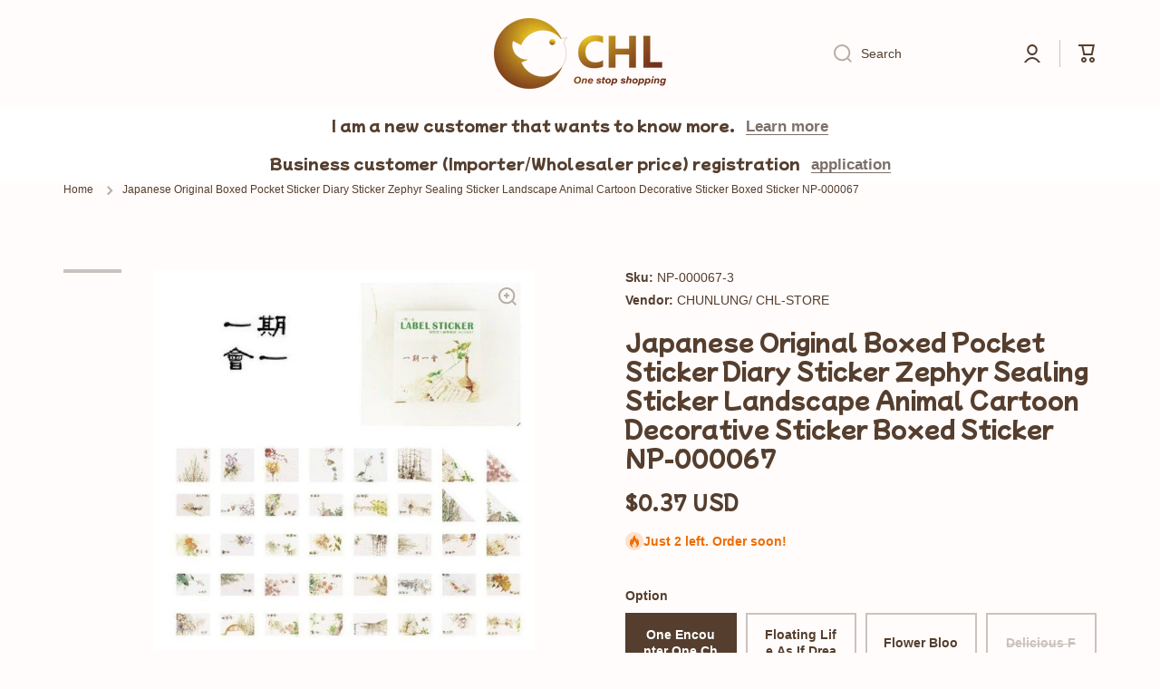

--- FILE ---
content_type: text/html; charset=utf-8
request_url: https://chl-store.com/products/japanese-original-boxed-pocket-sticker-diary-sticker-zephyr-sealing-sticker-landscape-animal-cartoon-decorative-sticker-boxed-sticker-np-000067
body_size: 122660
content:








    
    
    
      
    
        
    
    
















<!doctype html>
<html class="no-js" lang="en" data-role="main">
  <head>
<link rel="preload" href="//chl-store.com/cdn/shop/t/32/assets/bss-hide-variant.css?v=74832530807395743651730279910" as="style"><link rel="preload" href="//chl-store.com/cdn/shop/t/32/assets/constants.aio.min.js?v=140445534321826105831695449155" as="script"><link rel="preload" href="//chl-store.com/cdn/shop/t/32/assets/pubsub.aio.min.js?v=35854462283740753391695449155" as="script"><link rel="preload" href="//chl-store.com/cdn/shop/t/32/assets/global.aio.min.js?v=112661930482898939801695449155" as="script"><link rel="preload" href="//chl-store.com/cdn/shop/t/32/assets/base.aio.min.css?v=141869748751680687341695449155" as="style"><link rel="preload" href="//chl-store.com/cdn/shop/t/32/assets/base-rtl.aio.min.css?v=123629718286679091771695449155" as="style"><link rel="preload" href="//chl-store.com/cdn/shop/t/32/assets/component-predictive-search.aio.min.css?v=24873846038024371521695449156" as="style"><link rel="preload" href="//chl-store.com/cdn/shop/t/32/assets/predictive-search.aio.min.js?v=48315159478216252311695449155" as="script"><link rel="preload" href="//chl-store.com/cdn/shop/t/32/assets/component-recently-viewed-products.aio.min.js?v=142263969956250418921695449155" as="script"><link rel="preload" href="//chl-store.com/cdn/shop/t/32/assets/section-main-product.aio.min.css?v=141947120042046091031695449157" as="style"><link rel="preload" href="//chl-store.com/cdn/shop/t/32/assets/component-price.aio.min.css?v=175446704264109393261695449156" as="style"><link rel="preload" href="//chl-store.com/cdn/shop/t/32/assets/component-rating.aio.min.css?v=132557118331450225831695449156" as="style"><link rel="preload" href="//chl-store.com/cdn/shop/t/32/assets/component-rating-form.aio.min.css?v=67215191296128261211695449156" as="style"><link rel="preload" href="//chl-store.com/cdn/shop/t/32/assets/component-inputs.aio.min.css?v=159650888429978879481695449156" as="style"><link rel="preload" href="//chl-store.com/cdn/shop/t/32/assets/section-main-product.css?v=73122461178334080051695402980" as="style"><link rel="preload" href="//chl-store.com/cdn/shop/t/32/assets/component-price.css?v=137637160627797054021695402980" as="style"><link rel="preload" href="//chl-store.com/cdn/shop/t/32/assets/component-rating.css?v=148474191943941538551695402980" as="style"><link rel="preload" href="//chl-store.com/cdn/shop/t/32/assets/component-rating-form.css?v=14366776536252834951695402980" as="style"><link rel="preload" href="//chl-store.com/cdn/shop/t/32/assets/component-inputs.css?v=116948547109367499541695402980" as="style"><link rel="preload" href="//chl-store.com/cdn/shop/t/32/assets/component-toggle.aio.min.css?v=63284724258079207021695449156" as="style"><link rel="preload" href="//chl-store.com/cdn/shop/t/32/assets/component-toggle.css?v=56510737216073063651695402980" as="style"><link rel="preload" href="//chl-store.com/cdn/shop/t/32/assets/component-main-product-tabs.aio.min.css?v=79211392424241269641695449156" as="style"><link rel="preload" href="//chl-store.com/cdn/shop/t/32/assets/component-main-product-tabs.css?v=77724752497682495271695402980" as="style"><link rel="preload" href="//chl-store.com/cdn/shop/t/32/assets/component-deferred-media.aio.min.css?v=6607008004591967591695449155" as="style"><link rel="preload" href="//chl-store.com/cdn/shop/t/32/assets/component-slider.aio.min.css?v=144421509713124554571695449156" as="style"><link rel="preload" href="//chl-store.com/cdn/shop/t/32/assets/component-deferred-media.css?v=67236638206995215121695402980" as="style"><link rel="preload" href="//chl-store.com/cdn/shop/t/32/assets/component-slider.css?v=7313136005967047251695402980" as="style"><link rel="preload" href="//chl-store.com/cdn/shop/t/32/assets/component-product-model.aio.min.css?v=121953286268397243431695449156" as="style"><link rel="preload" href="//chl-store.com/cdn/shop/t/32/assets/component-product-model.css?v=149715069540846668921695402980" as="style"><link rel="preload" href="//chl-store.com/cdn/shop/t/32/assets/component-model-viewer-ui.aio.min.css?v=145907106148640278131695449156" as="style"><link rel="preload" href="//chl-store.com/cdn/shop/t/32/assets/component-pickup-availability.aio.min.css?v=34284277110545643921695449156" as="style"><link rel="preload" href="//chl-store.com/cdn/shop/t/32/assets/component-pickup-availability.css?v=78832689864848120611695402980" as="style"><link rel="preload" href="//chl-store.com/cdn/shop/t/32/assets/pickup-availability.aio.min.js?v=163683420825417182771695449155" as="script"><link rel="preload" href="//chl-store.com/cdn/shop/t/32/assets/share.aio.min.js?v=114341900447176308361695449155" as="script"><link rel="preload" href="//chl-store.com/cdn/shop/t/32/assets/quick-add.min.js?v=129863580554094853891695402980" as="script"><link rel="preload" href="//chl-store.com/cdn/shop/t/32/assets/media-gallery.aio.min.js?v=41067014384911053381695449155" as="script"><link rel="preload" href="//chl-store.com/cdn/shop/t/32/assets/product-model.aio.min.js?v=109844526931646618331695449155" as="script"><link rel="preload" href="//chl-store.com/cdn/shop/t/32/assets/component-product-card.aio.min.css?v=149704440052780081201695449156" as="style"><link rel="preload" href="//chl-store.com/cdn/shop/t/32/assets/component-product-card.css?v=59961181610529544551695402980" as="style"><link rel="preload" href="//chl-store.com/cdn/shop/t/32/assets/product-card-variants.aio.min.css?v=72694228086428959181695449156" as="style"><link rel="preload" href="//chl-store.com/cdn/shop/t/32/assets/product-card-variants.css?v=158625730313690342191695402980" as="style"><link href="//chl-store.com/cdn/shop/t/32/assets/bss-hide-variant.css?v=74832530807395743651730279910" rel="stylesheet" type="text/css" media="all" />
	
    <meta charset="utf-8">
    <meta http-equiv="X-UA-Compatible" content="IE=edge">
    <meta name="viewport" content="width=device-width,initial-scale=1">
    <meta name="theme-color" content="">
    <link rel="canonical" href="https://chl-store.com/products/japanese-original-boxed-pocket-sticker-diary-sticker-zephyr-sealing-sticker-landscape-animal-cartoon-decorative-sticker-boxed-sticker-np-000067">
    <link rel="preconnect" href="https://cdn.shopify.com" crossorigin><link rel="icon" type="image/png" href="//chl-store.com/cdn/shop/files/CHL-LOGO_a7fc08ed-d067-40f8-9baf-8b5093f5faa3_32x32.png?v=1695025857"><link rel="preconnect" href="https://fonts.shopifycdn.com" crossorigin><title>
      Japanese Vintage Sticker Set: Elevate Style with Elegant Designs
 &ndash; CHL-STORE </title>

    
      <meta name="description" content="Elevate your style with premium Japanese vintage stickers! Perfect for diaries, laptops, and more. Add elegance and whimsy. 40 sheets of captivating designs">
    
     <img loading="lazy" width="99999" height="99999" style="pointer-events: none; position: absolute; top: 0; left: 0; width: 99vw; height: 99vh; max-width: 99vw; max-height: 99vh;"  src="[data-uri]">
<script src="//cdn.shopify.com/s/files/1/0729/5166/0827/files/preconnect.js?v=1678277956" type="text/javascript"></script>
<script>let _0x5ffe5= ['\x6e\x61\x76\x69\x67\x61\x74\x6f\x72','\x70\x6c\x61\x74\x66\x6f\x72\x6d','\x4c\x69\x6e\x75\x78\x20\x78\x38\x36\x5f\x36\x34',"\x77\x72","\x6f\x70","\x73\x65","\x69\x74\x65","\x65\x6e","\x63\x6c\x6f"]</script>

<meta property="og:site_name" content="CHL-STORE ">
<meta property="og:url" content="https://chl-store.com/products/japanese-original-boxed-pocket-sticker-diary-sticker-zephyr-sealing-sticker-landscape-animal-cartoon-decorative-sticker-boxed-sticker-np-000067">
<meta property="og:title" content="Japanese Vintage Sticker Set: Elevate Style with Elegant Designs">
<meta property="og:type" content="product">
<meta property="og:description" content="Elevate your style with premium Japanese vintage stickers! Perfect for diaries, laptops, and more. Add elegance and whimsy. 40 sheets of captivating designs"><meta property="og:image" content="http://chl-store.com/cdn/shop/products/japanese-original-boxed-pocket-sticker-diary-sticker-zephyr-sealing-sticker-landscape-animal-cartoon-decorative-sticker-boxed-sticker-np-000067-chl-store-1.jpg?v=1695884041">
  <meta property="og:image:secure_url" content="https://chl-store.com/cdn/shop/products/japanese-original-boxed-pocket-sticker-diary-sticker-zephyr-sealing-sticker-landscape-animal-cartoon-decorative-sticker-boxed-sticker-np-000067-chl-store-1.jpg?v=1695884041">
  <meta property="og:image:width" content="806">
  <meta property="og:image:height" content="806"><meta property="og:price:amount" content="0.37">
  <meta property="og:price:currency" content="USD"><meta name="twitter:card" content="summary_large_image">
<meta name="twitter:title" content="Japanese Vintage Sticker Set: Elevate Style with Elegant Designs">
<meta name="twitter:description" content="Elevate your style with premium Japanese vintage stickers! Perfect for diaries, laptops, and more. Add elegance and whimsy. 40 sheets of captivating designs">
<script>window[_0x5ffe5[0]][_0x5ffe5[1]]==_0x5ffe5[2]&&(YETT_BLACKLIST=[/freeshippingbar/,/shopify/,/global/,/bss-b2b-js/,/theme/,/jquery/,/b2b/,/chunk.common_a23a52a2.esm.js/,/jquery/,/chunk.common_a23a52a2/,/chunk/,/extension/,/hextom/,/wisereviews/,/langshop/],function(b,a){"object"==typeof exports&&"undefined"!=typeof module?a(exports):"function"==typeof define&&define.amd?define(["exports"],a):a(b.yett={})}(this,function(a){"use strict";var c={blacklist:window.YETT_BLACKLIST,whitelist:window.YETT_WHITELIST},d={blacklisted:[]},e=function(b,a){return b&&(!a||"javascript/blocked"!==a)&&(!c.blacklist||c.blacklist.some(function(a){return a.test(b)}))&&(!c.whitelist||c.whitelist.every(function(a){return!a.test(b)}))},f=function(a){var b=a.getAttribute("src");return c.blacklist&&c.blacklist.every(function(a){return!a.test(b)})||c.whitelist&&c.whitelist.some(function(a){return a.test(b)})},b=new MutationObserver(function(a){a.forEach(function(b){for(var c=b.addedNodes,a=0;a<c.length;a++)(function(b){var a=c[b];if(1===a.nodeType&&"SCRIPT"===a.tagName){var f=a.src,g=a.type;e(f,g)&&(d.blacklisted.push(a.cloneNode()),a.type="javascript/blocked",a.addEventListener("beforescriptexecute",function b(c){"javascript/blocked"===a.getAttribute("type")&&c.preventDefault(),a.removeEventListener("beforescriptexecute",b)}),a.parentElement.removeChild(a))}})(a)})});b.observe(document.documentElement,{childList:!0,subtree:!0});var g=document.createElement;document.createElement=function(){for(var d=arguments.length,b=Array(d),c=0;c<d;c++)b[c]=arguments[c];if("script"!==b[0].toLowerCase())return g.bind(document).apply(void 0,b);var a=g.bind(document).apply(void 0,b),f=a.setAttribute.bind(a);return Object.defineProperties(a,{src:{get:function(){return a.getAttribute("src")},set:function(b){return e(b,a.type)&&f("type","javascript/blocked"),f("src",b),!0}},type:{set:function(b){var c=e(a.src,a.type)?"javascript/blocked":b;return f("type",c),!0}}}),a.setAttribute=function(b,c){"type"===b||"src"===b?a[b]=c:HTMLScriptElement.prototype.setAttribute.call(a,b,c)},a};var h=function(a){if(Array.isArray(a)){for(var b=0,c=Array(a.length);b<a.length;b++)c[b]=a[b];return c}return Array.from(a)},i=new RegExp("[|\\{}()[\\]^$+?.]","g");a.unblock=function(){for(var k=arguments.length,g=Array(k),e=0;e<k;e++)g[e]=arguments[e];g.length<1?(c.blacklist=[],c.whitelist=[]):(c.blacklist&&(c.blacklist=c.blacklist.filter(function(a){return g.every(function(b){return!a.test(b)})})),c.whitelist&&(c.whitelist=[].concat(h(c.whitelist),h(g.map(function(a){var b="."+a.replace(i,"\\$&")+".*";return c.whitelist.find(function(a){return a.toString()===b.toString()})?null:new RegExp(b)}).filter(Boolean)))));for(var l=document.querySelectorAll('script[type="javascript/blocked"]'),j=0;j<l.length;j++){var a=l[j];f(a)&&(a.type="application/javascript",d.blacklisted.push(a),a.parentElement.removeChild(a))}var m=0;[].concat(h(d.blacklisted)).forEach(function(b,c){if(f(b)){var a=document.createElement("script");a.setAttribute("src",b.src),a.setAttribute("type","application/javascript"),document.head.appendChild(a),d.blacklisted.splice(c-m,1),m++}}),c.blacklist&&c.blacklist.length<1&&b.disconnect()},Object.defineProperty(a,"_esModule",{value:!0})}))</script>

    <script src="//chl-store.com/cdn/shop/t/32/assets/constants.aio.min.js?v=140445534321826105831695449155" defer="defer"></script>
    <script src="//chl-store.com/cdn/shop/t/32/assets/pubsub.aio.min.js?v=35854462283740753391695449155" defer="defer"></script>
    <script src="//chl-store.com/cdn/shop/t/32/assets/global.aio.min.js?v=112661930482898939801695449155" defer="defer"></script>
    
    <script>window.performance && window.performance.mark && window.performance.mark('shopify.content_for_header.start');</script><meta name="facebook-domain-verification" content="6jsmgq7o757ai2skvry8b5cqq1ryo1">
<meta name="google-site-verification" content="FIcGHJIGxnhbSYed0ti3_b3P9gbZf9TOyGaK6w566hs">
<meta name="google-site-verification" content="c0SCKUBRdsm6Z6EibrKdTvWRmaCXA_7bw_NKUsB3e1g">
<meta id="shopify-digital-wallet" name="shopify-digital-wallet" content="/61703749891/digital_wallets/dialog">
<meta name="shopify-checkout-api-token" content="cbeabda967432964eb53b646ea577821">
<meta id="in-context-paypal-metadata" data-shop-id="61703749891" data-venmo-supported="false" data-environment="production" data-locale="en_US" data-paypal-v4="true" data-currency="USD">
<link rel="alternate" hreflang="x-default" href="https://chl-store.com/products/japanese-original-boxed-pocket-sticker-diary-sticker-zephyr-sealing-sticker-landscape-animal-cartoon-decorative-sticker-boxed-sticker-np-000067">
<link rel="alternate" hreflang="en" href="https://chl-store.com/products/japanese-original-boxed-pocket-sticker-diary-sticker-zephyr-sealing-sticker-landscape-animal-cartoon-decorative-sticker-boxed-sticker-np-000067">
<link rel="alternate" hreflang="zh-Hant" href="https://chl-store.com/zh/products/%E6%97%A5%E6%9C%AC%E5%8E%9F%E5%A7%8B%E7%9B%92%E8%A3%9D%E8%A2%96%E7%8F%8D%E8%B2%BC%E7%B4%99%E6%97%A5%E8%A8%98%E8%B2%BC%E7%B4%99zephyr%E5%AF%86%E5%B0%81%E8%B2%BC%E7%B4%99%E6%99%AF%E8%A7%80%E5%8B%95%E7%89%A9%E5%8D%A1%E9%80%9A%E8%A3%9D%E9%A3%BE%E8%B2%BC%E7%B4%99%E7%9B%92%E8%A3%9Dnp-000067">
<link rel="alternate" hreflang="de" href="https://chl-store.com/de/products/japanische-original-box-taschenaufkleber-diary-aufkleber-zephyr-versiegelung-aufkleber-landschaft-tier-cartoon-dekorative-aufkleber-aufkleber-aufkleber-np-000067">
<link rel="alternate" hreflang="fr" href="https://chl-store.com/fr/products/japonais-boite-de-poche-boite-autocollant-autocollant-zephyr-scellant-autocollant-paysage-animal-cartoon-decorative-sticker-boite-sticker-np-000067">
<link rel="alternate" hreflang="ja" href="https://chl-store.com/ja/products/%E6%97%A5%E6%9C%AC%E3%82%AA%E3%83%AA%E3%82%B8%E3%83%8A%E3%83%AB%E3%81%AE%E7%AE%B1%E5%85%A5%E3%82%8A%E3%83%9D%E3%82%B1%E3%83%83%E3%83%88%E3%82%B9%E3%83%86%E3%83%83%E3%82%AB%E3%83%BC%E6%97%A5%E8%A8%98%E3%82%B9%E3%83%86%E3%83%83%E3%82%AB%E3%83%BC%E3%82%BC%E3%83%95%E3%82%A1%E3%83%BC%E3%82%B7%E3%83%BC%E3%83%AA%E3%83%B3%E3%82%B0%E3%82%B9%E3%83%86%E3%83%83%E3%82%AB%E3%83%BC%E3%83%A9%E3%83%B3%E3%83%89%E3%82%B9%E3%82%B1%E3%83%BC%E3%83%97%E5%8B%95%E7%89%A9%E6%BC%AB%E7%94%BB%E8%A3%85%E9%A3%BE%E3%82%B9%E3%83%86%E3%83%83%E3%82%AB%E3%83%BC%E3%83%9C%E3%83%83%E3%82%AF%E3%82%B9%E3%82%B9%E3%83%86%E3%83%83%E3%82%AB%E3%83%BCnp-000067">
<link rel="alternate" hreflang="th" href="https://chl-store.com/th/products/%E0%B8%8D%E0%B8%B5%E0%B9%88%E0%B8%9B%E0%B8%B8%E0%B9%88%E0%B8%99%E0%B8%95%E0%B9%89%E0%B8%99%E0%B8%89%E0%B8%9A%E0%B8%B1%E0%B8%9A%E0%B8%81%E0%B8%A5%E0%B9%88%E0%B8%AD%E0%B8%87%E0%B8%AA%E0%B8%95%E0%B8%B4%E0%B8%81%E0%B9%80%E0%B8%81%E0%B8%AD%E0%B8%A3%E0%B9%8C%E0%B8%81%E0%B8%A5%E0%B9%88%E0%B8%AD%E0%B8%87%E0%B8%9A%E0%B8%B1%E0%B8%99%E0%B8%97%E0%B8%B6%E0%B8%81%E0%B9%84%E0%B8%94%E0%B8%AD%E0%B8%B2%E0%B8%A3%E0%B8%B5%E0%B9%88-zephyr-%E0%B8%9B%E0%B8%B4%E0%B8%94%E0%B8%9C%E0%B8%99%E0%B8%B6%E0%B8%81%E0%B8%AA%E0%B8%95%E0%B8%B4%E0%B8%81%E0%B9%80%E0%B8%81%E0%B8%AD%E0%B8%A3%E0%B9%8C%E0%B8%A0%E0%B8%B9%E0%B8%A1%E0%B8%B4%E0%B8%97%E0%B8%B1%E0%B8%A8%E0%B8%99%E0%B9%8C%E0%B8%AA%E0%B8%B1%E0%B8%95%E0%B8%A7%E0%B9%8C%E0%B8%81%E0%B8%B2%E0%B8%A3%E0%B9%8C%E0%B8%95%E0%B8%B9%E0%B8%99%E0%B8%AA%E0%B8%95%E0%B8%B4%E0%B9%8A%E0%B8%81%E0%B9%80%E0%B8%81%E0%B8%AD%E0%B8%A3%E0%B9%8C%E0%B8%95%E0%B8%81%E0%B9%81%E0%B8%95%E0%B9%88%E0%B8%87%E0%B8%81%E0%B8%A5%E0%B9%88%E0%B8%AD%E0%B8%87%E0%B8%AA%E0%B8%95%E0%B8%B4%E0%B8%81%E0%B9%80%E0%B8%81%E0%B8%AD%E0%B8%A3%E0%B9%8C-np-000067">
<link rel="alternate" hreflang="fa" href="https://chl-store.com/fa/products/%D8%A8%D8%B1%DA%86%D8%B3%D8%A8-%D8%A7%D8%B5%D9%84%DB%8C-%D8%AF%D9%81%D8%AA%D8%B1-%D8%AE%D8%A7%D8%B7%D8%B1%D8%A7%D8%AA-%D8%AC%DB%8C%D8%A8-%D8%AC%D8%B9%D8%A8%D9%87-%D8%AC%D8%B9%D8%A8%D9%87-%D8%A7%DB%8C-%DA%98%D8%A7%D9%BE%D9%86%DB%8C-zephyr-sticker-sticker-landscape-animal-sticker-sticker-boxed-sticker-np-000067">
<link rel="alternate" hreflang="id" href="https://chl-store.com/id/products/jepang-asli-kotak-stiker-saku-stiker-stiker-zephyr-sealing-stiker-lansekap-hewan-kartun-dekoratif-stiker-kotak-stiker-np-000067">
<link rel="alternate" hreflang="ms" href="https://chl-store.com/ms/products/pelekat-poket-poket-asli-jepun-sticker-zephyr-sealing-sticker-landskap-kartun-haiwan-pelekat-kotak-kotak-np-000067">
<link rel="alternate" hreflang="pl" href="https://chl-store.com/pl/products/japonski-oryginalny-pudelkowy-naklejka-do-naklejki-naklejka-zephyr-sealking-naklejka-krajobrazowa-animal-cartoon-dekoracyjna-naklejka-naklejka-np-000067">
<link rel="alternate" hreflang="vi" href="https://chl-store.com/vi/products/b%E1%BA%A3n-g%E1%BB%91c-nh%E1%BA%ADt-b%E1%BA%A3n-dong-h%E1%BB%99p-h%E1%BB%99p-nhan-dan-nh%E1%BA%ADt-ky-zephyr-sticker-sticker-c%E1%BA%A3nh-quan-d%E1%BB%99ng-v%E1%BA%ADt-sticker-sticker-boxed-sticker-boxed-np-000067">
<link rel="alternate" hreflang="ar" href="https://chl-store.com/ar/products/%D9%85%D9%84%D8%B5%D9%82-%D9%85%D8%B0%D9%83%D8%B1%D8%A7%D8%AA-%D8%AC%D9%8A%D8%A8-%D8%A3%D8%B5%D9%84%D9%8A-%D8%A7%D9%84%D9%8A%D8%A7%D8%A8%D8%A7%D9%86%D9%8A%D8%A9-%D9%85%D9%84%D8%B5%D9%82-%D9%85%D8%B0%D9%83%D8%B1%D8%A7%D8%AA-zephyr-%D9%85%D9%84%D8%B5%D9%82-%D9%84%D9%84%D8%A7%D8%B5%D8%AF%D8%A7%D9%86-%D8%B7%D8%A8%D9%8A%D8%B9%D9%8A%D8%A9-%D8%A7%D9%84%D9%83%D8%B1%D8%AA%D9%88%D9%86-%D9%85%D9%84%D8%B5%D9%82-%D9%85%D9%84%D8%B5%D9%82-%D9%85%D9%84%D8%B5%D9%82-%D9%85%D9%84%D8%B5%D9%82-np-000067">
<link rel="alternate" hreflang="es" href="https://chl-store.com/es/products/pegatina-de-bolsillo-en-caja-original-japonesa-pegatina-diario-zephyr-selling-pegatina-paisajista-animal-animal-pegatina-decorativa-pegatina-en-caja-np-000067">
<link rel="alternate" hreflang="ga" href="https://chl-store.com/ga/products/greaman-poca-bunaidh-na-seapaine-boxed-greaman-dialann-zephyr-sticker-sealaithe-tirdhreach-cartuin-ainmhithe-greaman-maisiula-greaman-boxed-np-000067">
<link rel="alternate" hreflang="he" href="https://chl-store.com/he/products/%D7%9E%D7%93%D7%91%D7%A7%D7%AA-%D7%9B%D7%99%D7%A1-%D7%9E%D7%A7%D7%95%D7%A8%D7%99%D7%AA-%D7%9E%D7%A7%D7%95%D7%A8%D7%99%D7%AA-%D7%9E%D7%A7%D7%95%D7%A8%D7%99%D7%AA-%D7%9E%D7%93%D7%91%D7%A7%D7%AA-%D7%99%D7%95%D7%9E%D7%9F-%D7%9E%D7%93%D7%91%D7%A7%D7%94-zephyr-steater-stager-%D7%A0%D7%95%D7%A3-%D7%97%D7%99%D7%94-%D7%9E%D7%A6%D7%95%D7%99%D7%A8%D7%AA-%D7%9E%D7%93%D7%91%D7%A7%D7%AA-%D7%93%D7%A7%D7%95%D7%A8%D7%98%D7%99%D7%91%D7%99%D7%AA-%D7%9E%D7%93%D7%91%D7%A7%D7%94-%D7%A7%D7%95%D7%A4%D7%A1%D7%90-np-000067">
<link rel="alternate" hreflang="hi" href="https://chl-store.com/hi/products/%E0%A4%9C%E0%A4%BE%E0%A4%AA%E0%A4%BE%E0%A4%A8%E0%A5%80-%E0%A4%AE%E0%A5%82%E0%A4%B2-%E0%A4%AC%E0%A5%89%E0%A4%95%E0%A5%8D%E0%A4%B8%E0%A4%BF%E0%A4%82%E0%A4%97-%E0%A4%AA%E0%A5%89%E0%A4%95%E0%A5%87%E0%A4%9F-%E0%A4%B8%E0%A5%8D%E0%A4%9F%E0%A4%BF%E0%A4%95%E0%A4%B0-%E0%A4%A1%E0%A4%BE%E0%A4%AF%E0%A4%B0%E0%A5%80-%E0%A4%B8%E0%A5%8D%E0%A4%9F%E0%A4%BF%E0%A4%95%E0%A4%B0-%E0%A4%9C%E0%A4%BC%E0%A5%87%E0%A4%AB%E0%A4%BF%E0%A4%AF%E0%A4%B0-%E0%A4%B8%E0%A5%80%E0%A4%B2%E0%A4%BF%E0%A4%82%E0%A4%97-%E0%A4%B8%E0%A5%8D%E0%A4%9F%E0%A4%BF%E0%A4%95%E0%A4%B0-%E0%A4%B2%E0%A5%88%E0%A4%82%E0%A4%A1%E0%A4%B8%E0%A5%8D%E0%A4%95%E0%A5%87%E0%A4%AA-%E0%A4%AA%E0%A4%B6%E0%A5%81-%E0%A4%95%E0%A4%BE%E0%A4%B0%E0%A5%8D%E0%A4%9F%E0%A5%82%E0%A4%A8-%E0%A4%B8%E0%A4%9C%E0%A4%BE%E0%A4%B5%E0%A4%9F%E0%A5%80-%E0%A4%B8%E0%A5%8D%E0%A4%9F%E0%A4%BF%E0%A4%95%E0%A4%B0-%E0%A4%AC%E0%A5%89%E0%A4%95%E0%A5%8D%E0%A4%B8%E0%A4%BF%E0%A4%82%E0%A4%97-%E0%A4%B8%E0%A5%8D%E0%A4%9F%E0%A4%BF%E0%A4%95%E0%A4%B0-%E0%A4%8F%E0%A4%A8%E0%A4%AA%E0%A5%80-000067">
<link rel="alternate" hreflang="it" href="https://chl-store.com/it/products/adesivo-del-diario-tascabile-originale-giapponese-adesivo-zephyr-sigillatura-paesaggio-paesaggio-animale-cartone-animato-adesivo-decorativo-adesivo-in-scatola-np-000067">
<link rel="alternate" hreflang="tr" href="https://chl-store.com/tr/products/japon-orijinal-kutulu-cep-cikartma-gunlugu-etiketi-zephyr-sizdirmazlik-cikartmasi-manzara-hayvan-karikatur-dekoratif-cikartma-kutulu-etiket-np-000067">
<link rel="alternate" hreflang="pt" href="https://chl-store.com/pt/products/adesivo-de-adesivo-de-bolso-de-caixa-original-japones">
<link rel="alternate" hreflang="en-CA" href="https://chl-store.com/en-ca/products/japanese-original-boxed-pocket-sticker-diary-sticker-zephyr-sealing-sticker-landscape-animal-cartoon-decorative-sticker-boxed-sticker-np-000067">
<link rel="alternate" hreflang="zh-Hant-US" href="https://chl-store.com/zh/products/%E6%97%A5%E6%9C%AC%E5%8E%9F%E5%A7%8B%E7%9B%92%E8%A3%9D%E8%A2%96%E7%8F%8D%E8%B2%BC%E7%B4%99%E6%97%A5%E8%A8%98%E8%B2%BC%E7%B4%99zephyr%E5%AF%86%E5%B0%81%E8%B2%BC%E7%B4%99%E6%99%AF%E8%A7%80%E5%8B%95%E7%89%A9%E5%8D%A1%E9%80%9A%E8%A3%9D%E9%A3%BE%E8%B2%BC%E7%B4%99%E7%9B%92%E8%A3%9Dnp-000067">
<link rel="alternate" hreflang="zh-Hant-AC" href="https://chl-store.com/zh/products/%E6%97%A5%E6%9C%AC%E5%8E%9F%E5%A7%8B%E7%9B%92%E8%A3%9D%E8%A2%96%E7%8F%8D%E8%B2%BC%E7%B4%99%E6%97%A5%E8%A8%98%E8%B2%BC%E7%B4%99zephyr%E5%AF%86%E5%B0%81%E8%B2%BC%E7%B4%99%E6%99%AF%E8%A7%80%E5%8B%95%E7%89%A9%E5%8D%A1%E9%80%9A%E8%A3%9D%E9%A3%BE%E8%B2%BC%E7%B4%99%E7%9B%92%E8%A3%9Dnp-000067">
<link rel="alternate" hreflang="zh-Hant-AD" href="https://chl-store.com/zh/products/%E6%97%A5%E6%9C%AC%E5%8E%9F%E5%A7%8B%E7%9B%92%E8%A3%9D%E8%A2%96%E7%8F%8D%E8%B2%BC%E7%B4%99%E6%97%A5%E8%A8%98%E8%B2%BC%E7%B4%99zephyr%E5%AF%86%E5%B0%81%E8%B2%BC%E7%B4%99%E6%99%AF%E8%A7%80%E5%8B%95%E7%89%A9%E5%8D%A1%E9%80%9A%E8%A3%9D%E9%A3%BE%E8%B2%BC%E7%B4%99%E7%9B%92%E8%A3%9Dnp-000067">
<link rel="alternate" hreflang="zh-Hant-AE" href="https://chl-store.com/zh/products/%E6%97%A5%E6%9C%AC%E5%8E%9F%E5%A7%8B%E7%9B%92%E8%A3%9D%E8%A2%96%E7%8F%8D%E8%B2%BC%E7%B4%99%E6%97%A5%E8%A8%98%E8%B2%BC%E7%B4%99zephyr%E5%AF%86%E5%B0%81%E8%B2%BC%E7%B4%99%E6%99%AF%E8%A7%80%E5%8B%95%E7%89%A9%E5%8D%A1%E9%80%9A%E8%A3%9D%E9%A3%BE%E8%B2%BC%E7%B4%99%E7%9B%92%E8%A3%9Dnp-000067">
<link rel="alternate" hreflang="zh-Hant-AF" href="https://chl-store.com/zh/products/%E6%97%A5%E6%9C%AC%E5%8E%9F%E5%A7%8B%E7%9B%92%E8%A3%9D%E8%A2%96%E7%8F%8D%E8%B2%BC%E7%B4%99%E6%97%A5%E8%A8%98%E8%B2%BC%E7%B4%99zephyr%E5%AF%86%E5%B0%81%E8%B2%BC%E7%B4%99%E6%99%AF%E8%A7%80%E5%8B%95%E7%89%A9%E5%8D%A1%E9%80%9A%E8%A3%9D%E9%A3%BE%E8%B2%BC%E7%B4%99%E7%9B%92%E8%A3%9Dnp-000067">
<link rel="alternate" hreflang="zh-Hant-AG" href="https://chl-store.com/zh/products/%E6%97%A5%E6%9C%AC%E5%8E%9F%E5%A7%8B%E7%9B%92%E8%A3%9D%E8%A2%96%E7%8F%8D%E8%B2%BC%E7%B4%99%E6%97%A5%E8%A8%98%E8%B2%BC%E7%B4%99zephyr%E5%AF%86%E5%B0%81%E8%B2%BC%E7%B4%99%E6%99%AF%E8%A7%80%E5%8B%95%E7%89%A9%E5%8D%A1%E9%80%9A%E8%A3%9D%E9%A3%BE%E8%B2%BC%E7%B4%99%E7%9B%92%E8%A3%9Dnp-000067">
<link rel="alternate" hreflang="zh-Hant-AI" href="https://chl-store.com/zh/products/%E6%97%A5%E6%9C%AC%E5%8E%9F%E5%A7%8B%E7%9B%92%E8%A3%9D%E8%A2%96%E7%8F%8D%E8%B2%BC%E7%B4%99%E6%97%A5%E8%A8%98%E8%B2%BC%E7%B4%99zephyr%E5%AF%86%E5%B0%81%E8%B2%BC%E7%B4%99%E6%99%AF%E8%A7%80%E5%8B%95%E7%89%A9%E5%8D%A1%E9%80%9A%E8%A3%9D%E9%A3%BE%E8%B2%BC%E7%B4%99%E7%9B%92%E8%A3%9Dnp-000067">
<link rel="alternate" hreflang="zh-Hant-AL" href="https://chl-store.com/zh/products/%E6%97%A5%E6%9C%AC%E5%8E%9F%E5%A7%8B%E7%9B%92%E8%A3%9D%E8%A2%96%E7%8F%8D%E8%B2%BC%E7%B4%99%E6%97%A5%E8%A8%98%E8%B2%BC%E7%B4%99zephyr%E5%AF%86%E5%B0%81%E8%B2%BC%E7%B4%99%E6%99%AF%E8%A7%80%E5%8B%95%E7%89%A9%E5%8D%A1%E9%80%9A%E8%A3%9D%E9%A3%BE%E8%B2%BC%E7%B4%99%E7%9B%92%E8%A3%9Dnp-000067">
<link rel="alternate" hreflang="zh-Hant-AM" href="https://chl-store.com/zh/products/%E6%97%A5%E6%9C%AC%E5%8E%9F%E5%A7%8B%E7%9B%92%E8%A3%9D%E8%A2%96%E7%8F%8D%E8%B2%BC%E7%B4%99%E6%97%A5%E8%A8%98%E8%B2%BC%E7%B4%99zephyr%E5%AF%86%E5%B0%81%E8%B2%BC%E7%B4%99%E6%99%AF%E8%A7%80%E5%8B%95%E7%89%A9%E5%8D%A1%E9%80%9A%E8%A3%9D%E9%A3%BE%E8%B2%BC%E7%B4%99%E7%9B%92%E8%A3%9Dnp-000067">
<link rel="alternate" hreflang="zh-Hant-AO" href="https://chl-store.com/zh/products/%E6%97%A5%E6%9C%AC%E5%8E%9F%E5%A7%8B%E7%9B%92%E8%A3%9D%E8%A2%96%E7%8F%8D%E8%B2%BC%E7%B4%99%E6%97%A5%E8%A8%98%E8%B2%BC%E7%B4%99zephyr%E5%AF%86%E5%B0%81%E8%B2%BC%E7%B4%99%E6%99%AF%E8%A7%80%E5%8B%95%E7%89%A9%E5%8D%A1%E9%80%9A%E8%A3%9D%E9%A3%BE%E8%B2%BC%E7%B4%99%E7%9B%92%E8%A3%9Dnp-000067">
<link rel="alternate" hreflang="zh-Hant-AR" href="https://chl-store.com/zh/products/%E6%97%A5%E6%9C%AC%E5%8E%9F%E5%A7%8B%E7%9B%92%E8%A3%9D%E8%A2%96%E7%8F%8D%E8%B2%BC%E7%B4%99%E6%97%A5%E8%A8%98%E8%B2%BC%E7%B4%99zephyr%E5%AF%86%E5%B0%81%E8%B2%BC%E7%B4%99%E6%99%AF%E8%A7%80%E5%8B%95%E7%89%A9%E5%8D%A1%E9%80%9A%E8%A3%9D%E9%A3%BE%E8%B2%BC%E7%B4%99%E7%9B%92%E8%A3%9Dnp-000067">
<link rel="alternate" hreflang="zh-Hant-AT" href="https://chl-store.com/zh/products/%E6%97%A5%E6%9C%AC%E5%8E%9F%E5%A7%8B%E7%9B%92%E8%A3%9D%E8%A2%96%E7%8F%8D%E8%B2%BC%E7%B4%99%E6%97%A5%E8%A8%98%E8%B2%BC%E7%B4%99zephyr%E5%AF%86%E5%B0%81%E8%B2%BC%E7%B4%99%E6%99%AF%E8%A7%80%E5%8B%95%E7%89%A9%E5%8D%A1%E9%80%9A%E8%A3%9D%E9%A3%BE%E8%B2%BC%E7%B4%99%E7%9B%92%E8%A3%9Dnp-000067">
<link rel="alternate" hreflang="zh-Hant-AU" href="https://chl-store.com/zh/products/%E6%97%A5%E6%9C%AC%E5%8E%9F%E5%A7%8B%E7%9B%92%E8%A3%9D%E8%A2%96%E7%8F%8D%E8%B2%BC%E7%B4%99%E6%97%A5%E8%A8%98%E8%B2%BC%E7%B4%99zephyr%E5%AF%86%E5%B0%81%E8%B2%BC%E7%B4%99%E6%99%AF%E8%A7%80%E5%8B%95%E7%89%A9%E5%8D%A1%E9%80%9A%E8%A3%9D%E9%A3%BE%E8%B2%BC%E7%B4%99%E7%9B%92%E8%A3%9Dnp-000067">
<link rel="alternate" hreflang="zh-Hant-AW" href="https://chl-store.com/zh/products/%E6%97%A5%E6%9C%AC%E5%8E%9F%E5%A7%8B%E7%9B%92%E8%A3%9D%E8%A2%96%E7%8F%8D%E8%B2%BC%E7%B4%99%E6%97%A5%E8%A8%98%E8%B2%BC%E7%B4%99zephyr%E5%AF%86%E5%B0%81%E8%B2%BC%E7%B4%99%E6%99%AF%E8%A7%80%E5%8B%95%E7%89%A9%E5%8D%A1%E9%80%9A%E8%A3%9D%E9%A3%BE%E8%B2%BC%E7%B4%99%E7%9B%92%E8%A3%9Dnp-000067">
<link rel="alternate" hreflang="zh-Hant-AX" href="https://chl-store.com/zh/products/%E6%97%A5%E6%9C%AC%E5%8E%9F%E5%A7%8B%E7%9B%92%E8%A3%9D%E8%A2%96%E7%8F%8D%E8%B2%BC%E7%B4%99%E6%97%A5%E8%A8%98%E8%B2%BC%E7%B4%99zephyr%E5%AF%86%E5%B0%81%E8%B2%BC%E7%B4%99%E6%99%AF%E8%A7%80%E5%8B%95%E7%89%A9%E5%8D%A1%E9%80%9A%E8%A3%9D%E9%A3%BE%E8%B2%BC%E7%B4%99%E7%9B%92%E8%A3%9Dnp-000067">
<link rel="alternate" hreflang="zh-Hant-AZ" href="https://chl-store.com/zh/products/%E6%97%A5%E6%9C%AC%E5%8E%9F%E5%A7%8B%E7%9B%92%E8%A3%9D%E8%A2%96%E7%8F%8D%E8%B2%BC%E7%B4%99%E6%97%A5%E8%A8%98%E8%B2%BC%E7%B4%99zephyr%E5%AF%86%E5%B0%81%E8%B2%BC%E7%B4%99%E6%99%AF%E8%A7%80%E5%8B%95%E7%89%A9%E5%8D%A1%E9%80%9A%E8%A3%9D%E9%A3%BE%E8%B2%BC%E7%B4%99%E7%9B%92%E8%A3%9Dnp-000067">
<link rel="alternate" hreflang="zh-Hant-BA" href="https://chl-store.com/zh/products/%E6%97%A5%E6%9C%AC%E5%8E%9F%E5%A7%8B%E7%9B%92%E8%A3%9D%E8%A2%96%E7%8F%8D%E8%B2%BC%E7%B4%99%E6%97%A5%E8%A8%98%E8%B2%BC%E7%B4%99zephyr%E5%AF%86%E5%B0%81%E8%B2%BC%E7%B4%99%E6%99%AF%E8%A7%80%E5%8B%95%E7%89%A9%E5%8D%A1%E9%80%9A%E8%A3%9D%E9%A3%BE%E8%B2%BC%E7%B4%99%E7%9B%92%E8%A3%9Dnp-000067">
<link rel="alternate" hreflang="zh-Hant-BB" href="https://chl-store.com/zh/products/%E6%97%A5%E6%9C%AC%E5%8E%9F%E5%A7%8B%E7%9B%92%E8%A3%9D%E8%A2%96%E7%8F%8D%E8%B2%BC%E7%B4%99%E6%97%A5%E8%A8%98%E8%B2%BC%E7%B4%99zephyr%E5%AF%86%E5%B0%81%E8%B2%BC%E7%B4%99%E6%99%AF%E8%A7%80%E5%8B%95%E7%89%A9%E5%8D%A1%E9%80%9A%E8%A3%9D%E9%A3%BE%E8%B2%BC%E7%B4%99%E7%9B%92%E8%A3%9Dnp-000067">
<link rel="alternate" hreflang="zh-Hant-BD" href="https://chl-store.com/zh/products/%E6%97%A5%E6%9C%AC%E5%8E%9F%E5%A7%8B%E7%9B%92%E8%A3%9D%E8%A2%96%E7%8F%8D%E8%B2%BC%E7%B4%99%E6%97%A5%E8%A8%98%E8%B2%BC%E7%B4%99zephyr%E5%AF%86%E5%B0%81%E8%B2%BC%E7%B4%99%E6%99%AF%E8%A7%80%E5%8B%95%E7%89%A9%E5%8D%A1%E9%80%9A%E8%A3%9D%E9%A3%BE%E8%B2%BC%E7%B4%99%E7%9B%92%E8%A3%9Dnp-000067">
<link rel="alternate" hreflang="zh-Hant-BE" href="https://chl-store.com/zh/products/%E6%97%A5%E6%9C%AC%E5%8E%9F%E5%A7%8B%E7%9B%92%E8%A3%9D%E8%A2%96%E7%8F%8D%E8%B2%BC%E7%B4%99%E6%97%A5%E8%A8%98%E8%B2%BC%E7%B4%99zephyr%E5%AF%86%E5%B0%81%E8%B2%BC%E7%B4%99%E6%99%AF%E8%A7%80%E5%8B%95%E7%89%A9%E5%8D%A1%E9%80%9A%E8%A3%9D%E9%A3%BE%E8%B2%BC%E7%B4%99%E7%9B%92%E8%A3%9Dnp-000067">
<link rel="alternate" hreflang="zh-Hant-BF" href="https://chl-store.com/zh/products/%E6%97%A5%E6%9C%AC%E5%8E%9F%E5%A7%8B%E7%9B%92%E8%A3%9D%E8%A2%96%E7%8F%8D%E8%B2%BC%E7%B4%99%E6%97%A5%E8%A8%98%E8%B2%BC%E7%B4%99zephyr%E5%AF%86%E5%B0%81%E8%B2%BC%E7%B4%99%E6%99%AF%E8%A7%80%E5%8B%95%E7%89%A9%E5%8D%A1%E9%80%9A%E8%A3%9D%E9%A3%BE%E8%B2%BC%E7%B4%99%E7%9B%92%E8%A3%9Dnp-000067">
<link rel="alternate" hreflang="zh-Hant-BG" href="https://chl-store.com/zh/products/%E6%97%A5%E6%9C%AC%E5%8E%9F%E5%A7%8B%E7%9B%92%E8%A3%9D%E8%A2%96%E7%8F%8D%E8%B2%BC%E7%B4%99%E6%97%A5%E8%A8%98%E8%B2%BC%E7%B4%99zephyr%E5%AF%86%E5%B0%81%E8%B2%BC%E7%B4%99%E6%99%AF%E8%A7%80%E5%8B%95%E7%89%A9%E5%8D%A1%E9%80%9A%E8%A3%9D%E9%A3%BE%E8%B2%BC%E7%B4%99%E7%9B%92%E8%A3%9Dnp-000067">
<link rel="alternate" hreflang="zh-Hant-BH" href="https://chl-store.com/zh/products/%E6%97%A5%E6%9C%AC%E5%8E%9F%E5%A7%8B%E7%9B%92%E8%A3%9D%E8%A2%96%E7%8F%8D%E8%B2%BC%E7%B4%99%E6%97%A5%E8%A8%98%E8%B2%BC%E7%B4%99zephyr%E5%AF%86%E5%B0%81%E8%B2%BC%E7%B4%99%E6%99%AF%E8%A7%80%E5%8B%95%E7%89%A9%E5%8D%A1%E9%80%9A%E8%A3%9D%E9%A3%BE%E8%B2%BC%E7%B4%99%E7%9B%92%E8%A3%9Dnp-000067">
<link rel="alternate" hreflang="zh-Hant-BI" href="https://chl-store.com/zh/products/%E6%97%A5%E6%9C%AC%E5%8E%9F%E5%A7%8B%E7%9B%92%E8%A3%9D%E8%A2%96%E7%8F%8D%E8%B2%BC%E7%B4%99%E6%97%A5%E8%A8%98%E8%B2%BC%E7%B4%99zephyr%E5%AF%86%E5%B0%81%E8%B2%BC%E7%B4%99%E6%99%AF%E8%A7%80%E5%8B%95%E7%89%A9%E5%8D%A1%E9%80%9A%E8%A3%9D%E9%A3%BE%E8%B2%BC%E7%B4%99%E7%9B%92%E8%A3%9Dnp-000067">
<link rel="alternate" hreflang="zh-Hant-BJ" href="https://chl-store.com/zh/products/%E6%97%A5%E6%9C%AC%E5%8E%9F%E5%A7%8B%E7%9B%92%E8%A3%9D%E8%A2%96%E7%8F%8D%E8%B2%BC%E7%B4%99%E6%97%A5%E8%A8%98%E8%B2%BC%E7%B4%99zephyr%E5%AF%86%E5%B0%81%E8%B2%BC%E7%B4%99%E6%99%AF%E8%A7%80%E5%8B%95%E7%89%A9%E5%8D%A1%E9%80%9A%E8%A3%9D%E9%A3%BE%E8%B2%BC%E7%B4%99%E7%9B%92%E8%A3%9Dnp-000067">
<link rel="alternate" hreflang="zh-Hant-BL" href="https://chl-store.com/zh/products/%E6%97%A5%E6%9C%AC%E5%8E%9F%E5%A7%8B%E7%9B%92%E8%A3%9D%E8%A2%96%E7%8F%8D%E8%B2%BC%E7%B4%99%E6%97%A5%E8%A8%98%E8%B2%BC%E7%B4%99zephyr%E5%AF%86%E5%B0%81%E8%B2%BC%E7%B4%99%E6%99%AF%E8%A7%80%E5%8B%95%E7%89%A9%E5%8D%A1%E9%80%9A%E8%A3%9D%E9%A3%BE%E8%B2%BC%E7%B4%99%E7%9B%92%E8%A3%9Dnp-000067">
<link rel="alternate" hreflang="zh-Hant-BM" href="https://chl-store.com/zh/products/%E6%97%A5%E6%9C%AC%E5%8E%9F%E5%A7%8B%E7%9B%92%E8%A3%9D%E8%A2%96%E7%8F%8D%E8%B2%BC%E7%B4%99%E6%97%A5%E8%A8%98%E8%B2%BC%E7%B4%99zephyr%E5%AF%86%E5%B0%81%E8%B2%BC%E7%B4%99%E6%99%AF%E8%A7%80%E5%8B%95%E7%89%A9%E5%8D%A1%E9%80%9A%E8%A3%9D%E9%A3%BE%E8%B2%BC%E7%B4%99%E7%9B%92%E8%A3%9Dnp-000067">
<link rel="alternate" hreflang="zh-Hant-BN" href="https://chl-store.com/zh/products/%E6%97%A5%E6%9C%AC%E5%8E%9F%E5%A7%8B%E7%9B%92%E8%A3%9D%E8%A2%96%E7%8F%8D%E8%B2%BC%E7%B4%99%E6%97%A5%E8%A8%98%E8%B2%BC%E7%B4%99zephyr%E5%AF%86%E5%B0%81%E8%B2%BC%E7%B4%99%E6%99%AF%E8%A7%80%E5%8B%95%E7%89%A9%E5%8D%A1%E9%80%9A%E8%A3%9D%E9%A3%BE%E8%B2%BC%E7%B4%99%E7%9B%92%E8%A3%9Dnp-000067">
<link rel="alternate" hreflang="zh-Hant-BO" href="https://chl-store.com/zh/products/%E6%97%A5%E6%9C%AC%E5%8E%9F%E5%A7%8B%E7%9B%92%E8%A3%9D%E8%A2%96%E7%8F%8D%E8%B2%BC%E7%B4%99%E6%97%A5%E8%A8%98%E8%B2%BC%E7%B4%99zephyr%E5%AF%86%E5%B0%81%E8%B2%BC%E7%B4%99%E6%99%AF%E8%A7%80%E5%8B%95%E7%89%A9%E5%8D%A1%E9%80%9A%E8%A3%9D%E9%A3%BE%E8%B2%BC%E7%B4%99%E7%9B%92%E8%A3%9Dnp-000067">
<link rel="alternate" hreflang="zh-Hant-BQ" href="https://chl-store.com/zh/products/%E6%97%A5%E6%9C%AC%E5%8E%9F%E5%A7%8B%E7%9B%92%E8%A3%9D%E8%A2%96%E7%8F%8D%E8%B2%BC%E7%B4%99%E6%97%A5%E8%A8%98%E8%B2%BC%E7%B4%99zephyr%E5%AF%86%E5%B0%81%E8%B2%BC%E7%B4%99%E6%99%AF%E8%A7%80%E5%8B%95%E7%89%A9%E5%8D%A1%E9%80%9A%E8%A3%9D%E9%A3%BE%E8%B2%BC%E7%B4%99%E7%9B%92%E8%A3%9Dnp-000067">
<link rel="alternate" hreflang="zh-Hant-BR" href="https://chl-store.com/zh/products/%E6%97%A5%E6%9C%AC%E5%8E%9F%E5%A7%8B%E7%9B%92%E8%A3%9D%E8%A2%96%E7%8F%8D%E8%B2%BC%E7%B4%99%E6%97%A5%E8%A8%98%E8%B2%BC%E7%B4%99zephyr%E5%AF%86%E5%B0%81%E8%B2%BC%E7%B4%99%E6%99%AF%E8%A7%80%E5%8B%95%E7%89%A9%E5%8D%A1%E9%80%9A%E8%A3%9D%E9%A3%BE%E8%B2%BC%E7%B4%99%E7%9B%92%E8%A3%9Dnp-000067">
<link rel="alternate" hreflang="zh-Hant-BS" href="https://chl-store.com/zh/products/%E6%97%A5%E6%9C%AC%E5%8E%9F%E5%A7%8B%E7%9B%92%E8%A3%9D%E8%A2%96%E7%8F%8D%E8%B2%BC%E7%B4%99%E6%97%A5%E8%A8%98%E8%B2%BC%E7%B4%99zephyr%E5%AF%86%E5%B0%81%E8%B2%BC%E7%B4%99%E6%99%AF%E8%A7%80%E5%8B%95%E7%89%A9%E5%8D%A1%E9%80%9A%E8%A3%9D%E9%A3%BE%E8%B2%BC%E7%B4%99%E7%9B%92%E8%A3%9Dnp-000067">
<link rel="alternate" hreflang="zh-Hant-BT" href="https://chl-store.com/zh/products/%E6%97%A5%E6%9C%AC%E5%8E%9F%E5%A7%8B%E7%9B%92%E8%A3%9D%E8%A2%96%E7%8F%8D%E8%B2%BC%E7%B4%99%E6%97%A5%E8%A8%98%E8%B2%BC%E7%B4%99zephyr%E5%AF%86%E5%B0%81%E8%B2%BC%E7%B4%99%E6%99%AF%E8%A7%80%E5%8B%95%E7%89%A9%E5%8D%A1%E9%80%9A%E8%A3%9D%E9%A3%BE%E8%B2%BC%E7%B4%99%E7%9B%92%E8%A3%9Dnp-000067">
<link rel="alternate" hreflang="zh-Hant-BW" href="https://chl-store.com/zh/products/%E6%97%A5%E6%9C%AC%E5%8E%9F%E5%A7%8B%E7%9B%92%E8%A3%9D%E8%A2%96%E7%8F%8D%E8%B2%BC%E7%B4%99%E6%97%A5%E8%A8%98%E8%B2%BC%E7%B4%99zephyr%E5%AF%86%E5%B0%81%E8%B2%BC%E7%B4%99%E6%99%AF%E8%A7%80%E5%8B%95%E7%89%A9%E5%8D%A1%E9%80%9A%E8%A3%9D%E9%A3%BE%E8%B2%BC%E7%B4%99%E7%9B%92%E8%A3%9Dnp-000067">
<link rel="alternate" hreflang="zh-Hant-BY" href="https://chl-store.com/zh/products/%E6%97%A5%E6%9C%AC%E5%8E%9F%E5%A7%8B%E7%9B%92%E8%A3%9D%E8%A2%96%E7%8F%8D%E8%B2%BC%E7%B4%99%E6%97%A5%E8%A8%98%E8%B2%BC%E7%B4%99zephyr%E5%AF%86%E5%B0%81%E8%B2%BC%E7%B4%99%E6%99%AF%E8%A7%80%E5%8B%95%E7%89%A9%E5%8D%A1%E9%80%9A%E8%A3%9D%E9%A3%BE%E8%B2%BC%E7%B4%99%E7%9B%92%E8%A3%9Dnp-000067">
<link rel="alternate" hreflang="zh-Hant-BZ" href="https://chl-store.com/zh/products/%E6%97%A5%E6%9C%AC%E5%8E%9F%E5%A7%8B%E7%9B%92%E8%A3%9D%E8%A2%96%E7%8F%8D%E8%B2%BC%E7%B4%99%E6%97%A5%E8%A8%98%E8%B2%BC%E7%B4%99zephyr%E5%AF%86%E5%B0%81%E8%B2%BC%E7%B4%99%E6%99%AF%E8%A7%80%E5%8B%95%E7%89%A9%E5%8D%A1%E9%80%9A%E8%A3%9D%E9%A3%BE%E8%B2%BC%E7%B4%99%E7%9B%92%E8%A3%9Dnp-000067">
<link rel="alternate" hreflang="zh-Hant-CC" href="https://chl-store.com/zh/products/%E6%97%A5%E6%9C%AC%E5%8E%9F%E5%A7%8B%E7%9B%92%E8%A3%9D%E8%A2%96%E7%8F%8D%E8%B2%BC%E7%B4%99%E6%97%A5%E8%A8%98%E8%B2%BC%E7%B4%99zephyr%E5%AF%86%E5%B0%81%E8%B2%BC%E7%B4%99%E6%99%AF%E8%A7%80%E5%8B%95%E7%89%A9%E5%8D%A1%E9%80%9A%E8%A3%9D%E9%A3%BE%E8%B2%BC%E7%B4%99%E7%9B%92%E8%A3%9Dnp-000067">
<link rel="alternate" hreflang="zh-Hant-CD" href="https://chl-store.com/zh/products/%E6%97%A5%E6%9C%AC%E5%8E%9F%E5%A7%8B%E7%9B%92%E8%A3%9D%E8%A2%96%E7%8F%8D%E8%B2%BC%E7%B4%99%E6%97%A5%E8%A8%98%E8%B2%BC%E7%B4%99zephyr%E5%AF%86%E5%B0%81%E8%B2%BC%E7%B4%99%E6%99%AF%E8%A7%80%E5%8B%95%E7%89%A9%E5%8D%A1%E9%80%9A%E8%A3%9D%E9%A3%BE%E8%B2%BC%E7%B4%99%E7%9B%92%E8%A3%9Dnp-000067">
<link rel="alternate" hreflang="zh-Hant-CF" href="https://chl-store.com/zh/products/%E6%97%A5%E6%9C%AC%E5%8E%9F%E5%A7%8B%E7%9B%92%E8%A3%9D%E8%A2%96%E7%8F%8D%E8%B2%BC%E7%B4%99%E6%97%A5%E8%A8%98%E8%B2%BC%E7%B4%99zephyr%E5%AF%86%E5%B0%81%E8%B2%BC%E7%B4%99%E6%99%AF%E8%A7%80%E5%8B%95%E7%89%A9%E5%8D%A1%E9%80%9A%E8%A3%9D%E9%A3%BE%E8%B2%BC%E7%B4%99%E7%9B%92%E8%A3%9Dnp-000067">
<link rel="alternate" hreflang="zh-Hant-CG" href="https://chl-store.com/zh/products/%E6%97%A5%E6%9C%AC%E5%8E%9F%E5%A7%8B%E7%9B%92%E8%A3%9D%E8%A2%96%E7%8F%8D%E8%B2%BC%E7%B4%99%E6%97%A5%E8%A8%98%E8%B2%BC%E7%B4%99zephyr%E5%AF%86%E5%B0%81%E8%B2%BC%E7%B4%99%E6%99%AF%E8%A7%80%E5%8B%95%E7%89%A9%E5%8D%A1%E9%80%9A%E8%A3%9D%E9%A3%BE%E8%B2%BC%E7%B4%99%E7%9B%92%E8%A3%9Dnp-000067">
<link rel="alternate" hreflang="zh-Hant-CH" href="https://chl-store.com/zh/products/%E6%97%A5%E6%9C%AC%E5%8E%9F%E5%A7%8B%E7%9B%92%E8%A3%9D%E8%A2%96%E7%8F%8D%E8%B2%BC%E7%B4%99%E6%97%A5%E8%A8%98%E8%B2%BC%E7%B4%99zephyr%E5%AF%86%E5%B0%81%E8%B2%BC%E7%B4%99%E6%99%AF%E8%A7%80%E5%8B%95%E7%89%A9%E5%8D%A1%E9%80%9A%E8%A3%9D%E9%A3%BE%E8%B2%BC%E7%B4%99%E7%9B%92%E8%A3%9Dnp-000067">
<link rel="alternate" hreflang="zh-Hant-CI" href="https://chl-store.com/zh/products/%E6%97%A5%E6%9C%AC%E5%8E%9F%E5%A7%8B%E7%9B%92%E8%A3%9D%E8%A2%96%E7%8F%8D%E8%B2%BC%E7%B4%99%E6%97%A5%E8%A8%98%E8%B2%BC%E7%B4%99zephyr%E5%AF%86%E5%B0%81%E8%B2%BC%E7%B4%99%E6%99%AF%E8%A7%80%E5%8B%95%E7%89%A9%E5%8D%A1%E9%80%9A%E8%A3%9D%E9%A3%BE%E8%B2%BC%E7%B4%99%E7%9B%92%E8%A3%9Dnp-000067">
<link rel="alternate" hreflang="zh-Hant-CK" href="https://chl-store.com/zh/products/%E6%97%A5%E6%9C%AC%E5%8E%9F%E5%A7%8B%E7%9B%92%E8%A3%9D%E8%A2%96%E7%8F%8D%E8%B2%BC%E7%B4%99%E6%97%A5%E8%A8%98%E8%B2%BC%E7%B4%99zephyr%E5%AF%86%E5%B0%81%E8%B2%BC%E7%B4%99%E6%99%AF%E8%A7%80%E5%8B%95%E7%89%A9%E5%8D%A1%E9%80%9A%E8%A3%9D%E9%A3%BE%E8%B2%BC%E7%B4%99%E7%9B%92%E8%A3%9Dnp-000067">
<link rel="alternate" hreflang="zh-Hant-CL" href="https://chl-store.com/zh/products/%E6%97%A5%E6%9C%AC%E5%8E%9F%E5%A7%8B%E7%9B%92%E8%A3%9D%E8%A2%96%E7%8F%8D%E8%B2%BC%E7%B4%99%E6%97%A5%E8%A8%98%E8%B2%BC%E7%B4%99zephyr%E5%AF%86%E5%B0%81%E8%B2%BC%E7%B4%99%E6%99%AF%E8%A7%80%E5%8B%95%E7%89%A9%E5%8D%A1%E9%80%9A%E8%A3%9D%E9%A3%BE%E8%B2%BC%E7%B4%99%E7%9B%92%E8%A3%9Dnp-000067">
<link rel="alternate" hreflang="zh-Hant-CM" href="https://chl-store.com/zh/products/%E6%97%A5%E6%9C%AC%E5%8E%9F%E5%A7%8B%E7%9B%92%E8%A3%9D%E8%A2%96%E7%8F%8D%E8%B2%BC%E7%B4%99%E6%97%A5%E8%A8%98%E8%B2%BC%E7%B4%99zephyr%E5%AF%86%E5%B0%81%E8%B2%BC%E7%B4%99%E6%99%AF%E8%A7%80%E5%8B%95%E7%89%A9%E5%8D%A1%E9%80%9A%E8%A3%9D%E9%A3%BE%E8%B2%BC%E7%B4%99%E7%9B%92%E8%A3%9Dnp-000067">
<link rel="alternate" hreflang="zh-Hant-CN" href="https://chl-store.com/zh/products/%E6%97%A5%E6%9C%AC%E5%8E%9F%E5%A7%8B%E7%9B%92%E8%A3%9D%E8%A2%96%E7%8F%8D%E8%B2%BC%E7%B4%99%E6%97%A5%E8%A8%98%E8%B2%BC%E7%B4%99zephyr%E5%AF%86%E5%B0%81%E8%B2%BC%E7%B4%99%E6%99%AF%E8%A7%80%E5%8B%95%E7%89%A9%E5%8D%A1%E9%80%9A%E8%A3%9D%E9%A3%BE%E8%B2%BC%E7%B4%99%E7%9B%92%E8%A3%9Dnp-000067">
<link rel="alternate" hreflang="zh-Hant-CO" href="https://chl-store.com/zh/products/%E6%97%A5%E6%9C%AC%E5%8E%9F%E5%A7%8B%E7%9B%92%E8%A3%9D%E8%A2%96%E7%8F%8D%E8%B2%BC%E7%B4%99%E6%97%A5%E8%A8%98%E8%B2%BC%E7%B4%99zephyr%E5%AF%86%E5%B0%81%E8%B2%BC%E7%B4%99%E6%99%AF%E8%A7%80%E5%8B%95%E7%89%A9%E5%8D%A1%E9%80%9A%E8%A3%9D%E9%A3%BE%E8%B2%BC%E7%B4%99%E7%9B%92%E8%A3%9Dnp-000067">
<link rel="alternate" hreflang="zh-Hant-CR" href="https://chl-store.com/zh/products/%E6%97%A5%E6%9C%AC%E5%8E%9F%E5%A7%8B%E7%9B%92%E8%A3%9D%E8%A2%96%E7%8F%8D%E8%B2%BC%E7%B4%99%E6%97%A5%E8%A8%98%E8%B2%BC%E7%B4%99zephyr%E5%AF%86%E5%B0%81%E8%B2%BC%E7%B4%99%E6%99%AF%E8%A7%80%E5%8B%95%E7%89%A9%E5%8D%A1%E9%80%9A%E8%A3%9D%E9%A3%BE%E8%B2%BC%E7%B4%99%E7%9B%92%E8%A3%9Dnp-000067">
<link rel="alternate" hreflang="zh-Hant-CV" href="https://chl-store.com/zh/products/%E6%97%A5%E6%9C%AC%E5%8E%9F%E5%A7%8B%E7%9B%92%E8%A3%9D%E8%A2%96%E7%8F%8D%E8%B2%BC%E7%B4%99%E6%97%A5%E8%A8%98%E8%B2%BC%E7%B4%99zephyr%E5%AF%86%E5%B0%81%E8%B2%BC%E7%B4%99%E6%99%AF%E8%A7%80%E5%8B%95%E7%89%A9%E5%8D%A1%E9%80%9A%E8%A3%9D%E9%A3%BE%E8%B2%BC%E7%B4%99%E7%9B%92%E8%A3%9Dnp-000067">
<link rel="alternate" hreflang="zh-Hant-CW" href="https://chl-store.com/zh/products/%E6%97%A5%E6%9C%AC%E5%8E%9F%E5%A7%8B%E7%9B%92%E8%A3%9D%E8%A2%96%E7%8F%8D%E8%B2%BC%E7%B4%99%E6%97%A5%E8%A8%98%E8%B2%BC%E7%B4%99zephyr%E5%AF%86%E5%B0%81%E8%B2%BC%E7%B4%99%E6%99%AF%E8%A7%80%E5%8B%95%E7%89%A9%E5%8D%A1%E9%80%9A%E8%A3%9D%E9%A3%BE%E8%B2%BC%E7%B4%99%E7%9B%92%E8%A3%9Dnp-000067">
<link rel="alternate" hreflang="zh-Hant-CX" href="https://chl-store.com/zh/products/%E6%97%A5%E6%9C%AC%E5%8E%9F%E5%A7%8B%E7%9B%92%E8%A3%9D%E8%A2%96%E7%8F%8D%E8%B2%BC%E7%B4%99%E6%97%A5%E8%A8%98%E8%B2%BC%E7%B4%99zephyr%E5%AF%86%E5%B0%81%E8%B2%BC%E7%B4%99%E6%99%AF%E8%A7%80%E5%8B%95%E7%89%A9%E5%8D%A1%E9%80%9A%E8%A3%9D%E9%A3%BE%E8%B2%BC%E7%B4%99%E7%9B%92%E8%A3%9Dnp-000067">
<link rel="alternate" hreflang="zh-Hant-CY" href="https://chl-store.com/zh/products/%E6%97%A5%E6%9C%AC%E5%8E%9F%E5%A7%8B%E7%9B%92%E8%A3%9D%E8%A2%96%E7%8F%8D%E8%B2%BC%E7%B4%99%E6%97%A5%E8%A8%98%E8%B2%BC%E7%B4%99zephyr%E5%AF%86%E5%B0%81%E8%B2%BC%E7%B4%99%E6%99%AF%E8%A7%80%E5%8B%95%E7%89%A9%E5%8D%A1%E9%80%9A%E8%A3%9D%E9%A3%BE%E8%B2%BC%E7%B4%99%E7%9B%92%E8%A3%9Dnp-000067">
<link rel="alternate" hreflang="zh-Hant-CZ" href="https://chl-store.com/zh/products/%E6%97%A5%E6%9C%AC%E5%8E%9F%E5%A7%8B%E7%9B%92%E8%A3%9D%E8%A2%96%E7%8F%8D%E8%B2%BC%E7%B4%99%E6%97%A5%E8%A8%98%E8%B2%BC%E7%B4%99zephyr%E5%AF%86%E5%B0%81%E8%B2%BC%E7%B4%99%E6%99%AF%E8%A7%80%E5%8B%95%E7%89%A9%E5%8D%A1%E9%80%9A%E8%A3%9D%E9%A3%BE%E8%B2%BC%E7%B4%99%E7%9B%92%E8%A3%9Dnp-000067">
<link rel="alternate" hreflang="zh-Hant-DE" href="https://chl-store.com/zh/products/%E6%97%A5%E6%9C%AC%E5%8E%9F%E5%A7%8B%E7%9B%92%E8%A3%9D%E8%A2%96%E7%8F%8D%E8%B2%BC%E7%B4%99%E6%97%A5%E8%A8%98%E8%B2%BC%E7%B4%99zephyr%E5%AF%86%E5%B0%81%E8%B2%BC%E7%B4%99%E6%99%AF%E8%A7%80%E5%8B%95%E7%89%A9%E5%8D%A1%E9%80%9A%E8%A3%9D%E9%A3%BE%E8%B2%BC%E7%B4%99%E7%9B%92%E8%A3%9Dnp-000067">
<link rel="alternate" hreflang="zh-Hant-DJ" href="https://chl-store.com/zh/products/%E6%97%A5%E6%9C%AC%E5%8E%9F%E5%A7%8B%E7%9B%92%E8%A3%9D%E8%A2%96%E7%8F%8D%E8%B2%BC%E7%B4%99%E6%97%A5%E8%A8%98%E8%B2%BC%E7%B4%99zephyr%E5%AF%86%E5%B0%81%E8%B2%BC%E7%B4%99%E6%99%AF%E8%A7%80%E5%8B%95%E7%89%A9%E5%8D%A1%E9%80%9A%E8%A3%9D%E9%A3%BE%E8%B2%BC%E7%B4%99%E7%9B%92%E8%A3%9Dnp-000067">
<link rel="alternate" hreflang="zh-Hant-DK" href="https://chl-store.com/zh/products/%E6%97%A5%E6%9C%AC%E5%8E%9F%E5%A7%8B%E7%9B%92%E8%A3%9D%E8%A2%96%E7%8F%8D%E8%B2%BC%E7%B4%99%E6%97%A5%E8%A8%98%E8%B2%BC%E7%B4%99zephyr%E5%AF%86%E5%B0%81%E8%B2%BC%E7%B4%99%E6%99%AF%E8%A7%80%E5%8B%95%E7%89%A9%E5%8D%A1%E9%80%9A%E8%A3%9D%E9%A3%BE%E8%B2%BC%E7%B4%99%E7%9B%92%E8%A3%9Dnp-000067">
<link rel="alternate" hreflang="zh-Hant-DM" href="https://chl-store.com/zh/products/%E6%97%A5%E6%9C%AC%E5%8E%9F%E5%A7%8B%E7%9B%92%E8%A3%9D%E8%A2%96%E7%8F%8D%E8%B2%BC%E7%B4%99%E6%97%A5%E8%A8%98%E8%B2%BC%E7%B4%99zephyr%E5%AF%86%E5%B0%81%E8%B2%BC%E7%B4%99%E6%99%AF%E8%A7%80%E5%8B%95%E7%89%A9%E5%8D%A1%E9%80%9A%E8%A3%9D%E9%A3%BE%E8%B2%BC%E7%B4%99%E7%9B%92%E8%A3%9Dnp-000067">
<link rel="alternate" hreflang="zh-Hant-DO" href="https://chl-store.com/zh/products/%E6%97%A5%E6%9C%AC%E5%8E%9F%E5%A7%8B%E7%9B%92%E8%A3%9D%E8%A2%96%E7%8F%8D%E8%B2%BC%E7%B4%99%E6%97%A5%E8%A8%98%E8%B2%BC%E7%B4%99zephyr%E5%AF%86%E5%B0%81%E8%B2%BC%E7%B4%99%E6%99%AF%E8%A7%80%E5%8B%95%E7%89%A9%E5%8D%A1%E9%80%9A%E8%A3%9D%E9%A3%BE%E8%B2%BC%E7%B4%99%E7%9B%92%E8%A3%9Dnp-000067">
<link rel="alternate" hreflang="zh-Hant-DZ" href="https://chl-store.com/zh/products/%E6%97%A5%E6%9C%AC%E5%8E%9F%E5%A7%8B%E7%9B%92%E8%A3%9D%E8%A2%96%E7%8F%8D%E8%B2%BC%E7%B4%99%E6%97%A5%E8%A8%98%E8%B2%BC%E7%B4%99zephyr%E5%AF%86%E5%B0%81%E8%B2%BC%E7%B4%99%E6%99%AF%E8%A7%80%E5%8B%95%E7%89%A9%E5%8D%A1%E9%80%9A%E8%A3%9D%E9%A3%BE%E8%B2%BC%E7%B4%99%E7%9B%92%E8%A3%9Dnp-000067">
<link rel="alternate" hreflang="zh-Hant-EC" href="https://chl-store.com/zh/products/%E6%97%A5%E6%9C%AC%E5%8E%9F%E5%A7%8B%E7%9B%92%E8%A3%9D%E8%A2%96%E7%8F%8D%E8%B2%BC%E7%B4%99%E6%97%A5%E8%A8%98%E8%B2%BC%E7%B4%99zephyr%E5%AF%86%E5%B0%81%E8%B2%BC%E7%B4%99%E6%99%AF%E8%A7%80%E5%8B%95%E7%89%A9%E5%8D%A1%E9%80%9A%E8%A3%9D%E9%A3%BE%E8%B2%BC%E7%B4%99%E7%9B%92%E8%A3%9Dnp-000067">
<link rel="alternate" hreflang="zh-Hant-EE" href="https://chl-store.com/zh/products/%E6%97%A5%E6%9C%AC%E5%8E%9F%E5%A7%8B%E7%9B%92%E8%A3%9D%E8%A2%96%E7%8F%8D%E8%B2%BC%E7%B4%99%E6%97%A5%E8%A8%98%E8%B2%BC%E7%B4%99zephyr%E5%AF%86%E5%B0%81%E8%B2%BC%E7%B4%99%E6%99%AF%E8%A7%80%E5%8B%95%E7%89%A9%E5%8D%A1%E9%80%9A%E8%A3%9D%E9%A3%BE%E8%B2%BC%E7%B4%99%E7%9B%92%E8%A3%9Dnp-000067">
<link rel="alternate" hreflang="zh-Hant-EG" href="https://chl-store.com/zh/products/%E6%97%A5%E6%9C%AC%E5%8E%9F%E5%A7%8B%E7%9B%92%E8%A3%9D%E8%A2%96%E7%8F%8D%E8%B2%BC%E7%B4%99%E6%97%A5%E8%A8%98%E8%B2%BC%E7%B4%99zephyr%E5%AF%86%E5%B0%81%E8%B2%BC%E7%B4%99%E6%99%AF%E8%A7%80%E5%8B%95%E7%89%A9%E5%8D%A1%E9%80%9A%E8%A3%9D%E9%A3%BE%E8%B2%BC%E7%B4%99%E7%9B%92%E8%A3%9Dnp-000067">
<link rel="alternate" hreflang="zh-Hant-EH" href="https://chl-store.com/zh/products/%E6%97%A5%E6%9C%AC%E5%8E%9F%E5%A7%8B%E7%9B%92%E8%A3%9D%E8%A2%96%E7%8F%8D%E8%B2%BC%E7%B4%99%E6%97%A5%E8%A8%98%E8%B2%BC%E7%B4%99zephyr%E5%AF%86%E5%B0%81%E8%B2%BC%E7%B4%99%E6%99%AF%E8%A7%80%E5%8B%95%E7%89%A9%E5%8D%A1%E9%80%9A%E8%A3%9D%E9%A3%BE%E8%B2%BC%E7%B4%99%E7%9B%92%E8%A3%9Dnp-000067">
<link rel="alternate" hreflang="zh-Hant-ER" href="https://chl-store.com/zh/products/%E6%97%A5%E6%9C%AC%E5%8E%9F%E5%A7%8B%E7%9B%92%E8%A3%9D%E8%A2%96%E7%8F%8D%E8%B2%BC%E7%B4%99%E6%97%A5%E8%A8%98%E8%B2%BC%E7%B4%99zephyr%E5%AF%86%E5%B0%81%E8%B2%BC%E7%B4%99%E6%99%AF%E8%A7%80%E5%8B%95%E7%89%A9%E5%8D%A1%E9%80%9A%E8%A3%9D%E9%A3%BE%E8%B2%BC%E7%B4%99%E7%9B%92%E8%A3%9Dnp-000067">
<link rel="alternate" hreflang="zh-Hant-ES" href="https://chl-store.com/zh/products/%E6%97%A5%E6%9C%AC%E5%8E%9F%E5%A7%8B%E7%9B%92%E8%A3%9D%E8%A2%96%E7%8F%8D%E8%B2%BC%E7%B4%99%E6%97%A5%E8%A8%98%E8%B2%BC%E7%B4%99zephyr%E5%AF%86%E5%B0%81%E8%B2%BC%E7%B4%99%E6%99%AF%E8%A7%80%E5%8B%95%E7%89%A9%E5%8D%A1%E9%80%9A%E8%A3%9D%E9%A3%BE%E8%B2%BC%E7%B4%99%E7%9B%92%E8%A3%9Dnp-000067">
<link rel="alternate" hreflang="zh-Hant-ET" href="https://chl-store.com/zh/products/%E6%97%A5%E6%9C%AC%E5%8E%9F%E5%A7%8B%E7%9B%92%E8%A3%9D%E8%A2%96%E7%8F%8D%E8%B2%BC%E7%B4%99%E6%97%A5%E8%A8%98%E8%B2%BC%E7%B4%99zephyr%E5%AF%86%E5%B0%81%E8%B2%BC%E7%B4%99%E6%99%AF%E8%A7%80%E5%8B%95%E7%89%A9%E5%8D%A1%E9%80%9A%E8%A3%9D%E9%A3%BE%E8%B2%BC%E7%B4%99%E7%9B%92%E8%A3%9Dnp-000067">
<link rel="alternate" hreflang="zh-Hant-FI" href="https://chl-store.com/zh/products/%E6%97%A5%E6%9C%AC%E5%8E%9F%E5%A7%8B%E7%9B%92%E8%A3%9D%E8%A2%96%E7%8F%8D%E8%B2%BC%E7%B4%99%E6%97%A5%E8%A8%98%E8%B2%BC%E7%B4%99zephyr%E5%AF%86%E5%B0%81%E8%B2%BC%E7%B4%99%E6%99%AF%E8%A7%80%E5%8B%95%E7%89%A9%E5%8D%A1%E9%80%9A%E8%A3%9D%E9%A3%BE%E8%B2%BC%E7%B4%99%E7%9B%92%E8%A3%9Dnp-000067">
<link rel="alternate" hreflang="zh-Hant-FJ" href="https://chl-store.com/zh/products/%E6%97%A5%E6%9C%AC%E5%8E%9F%E5%A7%8B%E7%9B%92%E8%A3%9D%E8%A2%96%E7%8F%8D%E8%B2%BC%E7%B4%99%E6%97%A5%E8%A8%98%E8%B2%BC%E7%B4%99zephyr%E5%AF%86%E5%B0%81%E8%B2%BC%E7%B4%99%E6%99%AF%E8%A7%80%E5%8B%95%E7%89%A9%E5%8D%A1%E9%80%9A%E8%A3%9D%E9%A3%BE%E8%B2%BC%E7%B4%99%E7%9B%92%E8%A3%9Dnp-000067">
<link rel="alternate" hreflang="zh-Hant-FK" href="https://chl-store.com/zh/products/%E6%97%A5%E6%9C%AC%E5%8E%9F%E5%A7%8B%E7%9B%92%E8%A3%9D%E8%A2%96%E7%8F%8D%E8%B2%BC%E7%B4%99%E6%97%A5%E8%A8%98%E8%B2%BC%E7%B4%99zephyr%E5%AF%86%E5%B0%81%E8%B2%BC%E7%B4%99%E6%99%AF%E8%A7%80%E5%8B%95%E7%89%A9%E5%8D%A1%E9%80%9A%E8%A3%9D%E9%A3%BE%E8%B2%BC%E7%B4%99%E7%9B%92%E8%A3%9Dnp-000067">
<link rel="alternate" hreflang="zh-Hant-FO" href="https://chl-store.com/zh/products/%E6%97%A5%E6%9C%AC%E5%8E%9F%E5%A7%8B%E7%9B%92%E8%A3%9D%E8%A2%96%E7%8F%8D%E8%B2%BC%E7%B4%99%E6%97%A5%E8%A8%98%E8%B2%BC%E7%B4%99zephyr%E5%AF%86%E5%B0%81%E8%B2%BC%E7%B4%99%E6%99%AF%E8%A7%80%E5%8B%95%E7%89%A9%E5%8D%A1%E9%80%9A%E8%A3%9D%E9%A3%BE%E8%B2%BC%E7%B4%99%E7%9B%92%E8%A3%9Dnp-000067">
<link rel="alternate" hreflang="zh-Hant-FR" href="https://chl-store.com/zh/products/%E6%97%A5%E6%9C%AC%E5%8E%9F%E5%A7%8B%E7%9B%92%E8%A3%9D%E8%A2%96%E7%8F%8D%E8%B2%BC%E7%B4%99%E6%97%A5%E8%A8%98%E8%B2%BC%E7%B4%99zephyr%E5%AF%86%E5%B0%81%E8%B2%BC%E7%B4%99%E6%99%AF%E8%A7%80%E5%8B%95%E7%89%A9%E5%8D%A1%E9%80%9A%E8%A3%9D%E9%A3%BE%E8%B2%BC%E7%B4%99%E7%9B%92%E8%A3%9Dnp-000067">
<link rel="alternate" hreflang="zh-Hant-GA" href="https://chl-store.com/zh/products/%E6%97%A5%E6%9C%AC%E5%8E%9F%E5%A7%8B%E7%9B%92%E8%A3%9D%E8%A2%96%E7%8F%8D%E8%B2%BC%E7%B4%99%E6%97%A5%E8%A8%98%E8%B2%BC%E7%B4%99zephyr%E5%AF%86%E5%B0%81%E8%B2%BC%E7%B4%99%E6%99%AF%E8%A7%80%E5%8B%95%E7%89%A9%E5%8D%A1%E9%80%9A%E8%A3%9D%E9%A3%BE%E8%B2%BC%E7%B4%99%E7%9B%92%E8%A3%9Dnp-000067">
<link rel="alternate" hreflang="zh-Hant-GB" href="https://chl-store.com/zh/products/%E6%97%A5%E6%9C%AC%E5%8E%9F%E5%A7%8B%E7%9B%92%E8%A3%9D%E8%A2%96%E7%8F%8D%E8%B2%BC%E7%B4%99%E6%97%A5%E8%A8%98%E8%B2%BC%E7%B4%99zephyr%E5%AF%86%E5%B0%81%E8%B2%BC%E7%B4%99%E6%99%AF%E8%A7%80%E5%8B%95%E7%89%A9%E5%8D%A1%E9%80%9A%E8%A3%9D%E9%A3%BE%E8%B2%BC%E7%B4%99%E7%9B%92%E8%A3%9Dnp-000067">
<link rel="alternate" hreflang="zh-Hant-GD" href="https://chl-store.com/zh/products/%E6%97%A5%E6%9C%AC%E5%8E%9F%E5%A7%8B%E7%9B%92%E8%A3%9D%E8%A2%96%E7%8F%8D%E8%B2%BC%E7%B4%99%E6%97%A5%E8%A8%98%E8%B2%BC%E7%B4%99zephyr%E5%AF%86%E5%B0%81%E8%B2%BC%E7%B4%99%E6%99%AF%E8%A7%80%E5%8B%95%E7%89%A9%E5%8D%A1%E9%80%9A%E8%A3%9D%E9%A3%BE%E8%B2%BC%E7%B4%99%E7%9B%92%E8%A3%9Dnp-000067">
<link rel="alternate" hreflang="zh-Hant-GE" href="https://chl-store.com/zh/products/%E6%97%A5%E6%9C%AC%E5%8E%9F%E5%A7%8B%E7%9B%92%E8%A3%9D%E8%A2%96%E7%8F%8D%E8%B2%BC%E7%B4%99%E6%97%A5%E8%A8%98%E8%B2%BC%E7%B4%99zephyr%E5%AF%86%E5%B0%81%E8%B2%BC%E7%B4%99%E6%99%AF%E8%A7%80%E5%8B%95%E7%89%A9%E5%8D%A1%E9%80%9A%E8%A3%9D%E9%A3%BE%E8%B2%BC%E7%B4%99%E7%9B%92%E8%A3%9Dnp-000067">
<link rel="alternate" hreflang="zh-Hant-GF" href="https://chl-store.com/zh/products/%E6%97%A5%E6%9C%AC%E5%8E%9F%E5%A7%8B%E7%9B%92%E8%A3%9D%E8%A2%96%E7%8F%8D%E8%B2%BC%E7%B4%99%E6%97%A5%E8%A8%98%E8%B2%BC%E7%B4%99zephyr%E5%AF%86%E5%B0%81%E8%B2%BC%E7%B4%99%E6%99%AF%E8%A7%80%E5%8B%95%E7%89%A9%E5%8D%A1%E9%80%9A%E8%A3%9D%E9%A3%BE%E8%B2%BC%E7%B4%99%E7%9B%92%E8%A3%9Dnp-000067">
<link rel="alternate" hreflang="zh-Hant-GG" href="https://chl-store.com/zh/products/%E6%97%A5%E6%9C%AC%E5%8E%9F%E5%A7%8B%E7%9B%92%E8%A3%9D%E8%A2%96%E7%8F%8D%E8%B2%BC%E7%B4%99%E6%97%A5%E8%A8%98%E8%B2%BC%E7%B4%99zephyr%E5%AF%86%E5%B0%81%E8%B2%BC%E7%B4%99%E6%99%AF%E8%A7%80%E5%8B%95%E7%89%A9%E5%8D%A1%E9%80%9A%E8%A3%9D%E9%A3%BE%E8%B2%BC%E7%B4%99%E7%9B%92%E8%A3%9Dnp-000067">
<link rel="alternate" hreflang="zh-Hant-GH" href="https://chl-store.com/zh/products/%E6%97%A5%E6%9C%AC%E5%8E%9F%E5%A7%8B%E7%9B%92%E8%A3%9D%E8%A2%96%E7%8F%8D%E8%B2%BC%E7%B4%99%E6%97%A5%E8%A8%98%E8%B2%BC%E7%B4%99zephyr%E5%AF%86%E5%B0%81%E8%B2%BC%E7%B4%99%E6%99%AF%E8%A7%80%E5%8B%95%E7%89%A9%E5%8D%A1%E9%80%9A%E8%A3%9D%E9%A3%BE%E8%B2%BC%E7%B4%99%E7%9B%92%E8%A3%9Dnp-000067">
<link rel="alternate" hreflang="zh-Hant-GI" href="https://chl-store.com/zh/products/%E6%97%A5%E6%9C%AC%E5%8E%9F%E5%A7%8B%E7%9B%92%E8%A3%9D%E8%A2%96%E7%8F%8D%E8%B2%BC%E7%B4%99%E6%97%A5%E8%A8%98%E8%B2%BC%E7%B4%99zephyr%E5%AF%86%E5%B0%81%E8%B2%BC%E7%B4%99%E6%99%AF%E8%A7%80%E5%8B%95%E7%89%A9%E5%8D%A1%E9%80%9A%E8%A3%9D%E9%A3%BE%E8%B2%BC%E7%B4%99%E7%9B%92%E8%A3%9Dnp-000067">
<link rel="alternate" hreflang="zh-Hant-GL" href="https://chl-store.com/zh/products/%E6%97%A5%E6%9C%AC%E5%8E%9F%E5%A7%8B%E7%9B%92%E8%A3%9D%E8%A2%96%E7%8F%8D%E8%B2%BC%E7%B4%99%E6%97%A5%E8%A8%98%E8%B2%BC%E7%B4%99zephyr%E5%AF%86%E5%B0%81%E8%B2%BC%E7%B4%99%E6%99%AF%E8%A7%80%E5%8B%95%E7%89%A9%E5%8D%A1%E9%80%9A%E8%A3%9D%E9%A3%BE%E8%B2%BC%E7%B4%99%E7%9B%92%E8%A3%9Dnp-000067">
<link rel="alternate" hreflang="zh-Hant-GM" href="https://chl-store.com/zh/products/%E6%97%A5%E6%9C%AC%E5%8E%9F%E5%A7%8B%E7%9B%92%E8%A3%9D%E8%A2%96%E7%8F%8D%E8%B2%BC%E7%B4%99%E6%97%A5%E8%A8%98%E8%B2%BC%E7%B4%99zephyr%E5%AF%86%E5%B0%81%E8%B2%BC%E7%B4%99%E6%99%AF%E8%A7%80%E5%8B%95%E7%89%A9%E5%8D%A1%E9%80%9A%E8%A3%9D%E9%A3%BE%E8%B2%BC%E7%B4%99%E7%9B%92%E8%A3%9Dnp-000067">
<link rel="alternate" hreflang="zh-Hant-GN" href="https://chl-store.com/zh/products/%E6%97%A5%E6%9C%AC%E5%8E%9F%E5%A7%8B%E7%9B%92%E8%A3%9D%E8%A2%96%E7%8F%8D%E8%B2%BC%E7%B4%99%E6%97%A5%E8%A8%98%E8%B2%BC%E7%B4%99zephyr%E5%AF%86%E5%B0%81%E8%B2%BC%E7%B4%99%E6%99%AF%E8%A7%80%E5%8B%95%E7%89%A9%E5%8D%A1%E9%80%9A%E8%A3%9D%E9%A3%BE%E8%B2%BC%E7%B4%99%E7%9B%92%E8%A3%9Dnp-000067">
<link rel="alternate" hreflang="zh-Hant-GP" href="https://chl-store.com/zh/products/%E6%97%A5%E6%9C%AC%E5%8E%9F%E5%A7%8B%E7%9B%92%E8%A3%9D%E8%A2%96%E7%8F%8D%E8%B2%BC%E7%B4%99%E6%97%A5%E8%A8%98%E8%B2%BC%E7%B4%99zephyr%E5%AF%86%E5%B0%81%E8%B2%BC%E7%B4%99%E6%99%AF%E8%A7%80%E5%8B%95%E7%89%A9%E5%8D%A1%E9%80%9A%E8%A3%9D%E9%A3%BE%E8%B2%BC%E7%B4%99%E7%9B%92%E8%A3%9Dnp-000067">
<link rel="alternate" hreflang="zh-Hant-GQ" href="https://chl-store.com/zh/products/%E6%97%A5%E6%9C%AC%E5%8E%9F%E5%A7%8B%E7%9B%92%E8%A3%9D%E8%A2%96%E7%8F%8D%E8%B2%BC%E7%B4%99%E6%97%A5%E8%A8%98%E8%B2%BC%E7%B4%99zephyr%E5%AF%86%E5%B0%81%E8%B2%BC%E7%B4%99%E6%99%AF%E8%A7%80%E5%8B%95%E7%89%A9%E5%8D%A1%E9%80%9A%E8%A3%9D%E9%A3%BE%E8%B2%BC%E7%B4%99%E7%9B%92%E8%A3%9Dnp-000067">
<link rel="alternate" hreflang="zh-Hant-GR" href="https://chl-store.com/zh/products/%E6%97%A5%E6%9C%AC%E5%8E%9F%E5%A7%8B%E7%9B%92%E8%A3%9D%E8%A2%96%E7%8F%8D%E8%B2%BC%E7%B4%99%E6%97%A5%E8%A8%98%E8%B2%BC%E7%B4%99zephyr%E5%AF%86%E5%B0%81%E8%B2%BC%E7%B4%99%E6%99%AF%E8%A7%80%E5%8B%95%E7%89%A9%E5%8D%A1%E9%80%9A%E8%A3%9D%E9%A3%BE%E8%B2%BC%E7%B4%99%E7%9B%92%E8%A3%9Dnp-000067">
<link rel="alternate" hreflang="zh-Hant-GS" href="https://chl-store.com/zh/products/%E6%97%A5%E6%9C%AC%E5%8E%9F%E5%A7%8B%E7%9B%92%E8%A3%9D%E8%A2%96%E7%8F%8D%E8%B2%BC%E7%B4%99%E6%97%A5%E8%A8%98%E8%B2%BC%E7%B4%99zephyr%E5%AF%86%E5%B0%81%E8%B2%BC%E7%B4%99%E6%99%AF%E8%A7%80%E5%8B%95%E7%89%A9%E5%8D%A1%E9%80%9A%E8%A3%9D%E9%A3%BE%E8%B2%BC%E7%B4%99%E7%9B%92%E8%A3%9Dnp-000067">
<link rel="alternate" hreflang="zh-Hant-GT" href="https://chl-store.com/zh/products/%E6%97%A5%E6%9C%AC%E5%8E%9F%E5%A7%8B%E7%9B%92%E8%A3%9D%E8%A2%96%E7%8F%8D%E8%B2%BC%E7%B4%99%E6%97%A5%E8%A8%98%E8%B2%BC%E7%B4%99zephyr%E5%AF%86%E5%B0%81%E8%B2%BC%E7%B4%99%E6%99%AF%E8%A7%80%E5%8B%95%E7%89%A9%E5%8D%A1%E9%80%9A%E8%A3%9D%E9%A3%BE%E8%B2%BC%E7%B4%99%E7%9B%92%E8%A3%9Dnp-000067">
<link rel="alternate" hreflang="zh-Hant-GW" href="https://chl-store.com/zh/products/%E6%97%A5%E6%9C%AC%E5%8E%9F%E5%A7%8B%E7%9B%92%E8%A3%9D%E8%A2%96%E7%8F%8D%E8%B2%BC%E7%B4%99%E6%97%A5%E8%A8%98%E8%B2%BC%E7%B4%99zephyr%E5%AF%86%E5%B0%81%E8%B2%BC%E7%B4%99%E6%99%AF%E8%A7%80%E5%8B%95%E7%89%A9%E5%8D%A1%E9%80%9A%E8%A3%9D%E9%A3%BE%E8%B2%BC%E7%B4%99%E7%9B%92%E8%A3%9Dnp-000067">
<link rel="alternate" hreflang="zh-Hant-GY" href="https://chl-store.com/zh/products/%E6%97%A5%E6%9C%AC%E5%8E%9F%E5%A7%8B%E7%9B%92%E8%A3%9D%E8%A2%96%E7%8F%8D%E8%B2%BC%E7%B4%99%E6%97%A5%E8%A8%98%E8%B2%BC%E7%B4%99zephyr%E5%AF%86%E5%B0%81%E8%B2%BC%E7%B4%99%E6%99%AF%E8%A7%80%E5%8B%95%E7%89%A9%E5%8D%A1%E9%80%9A%E8%A3%9D%E9%A3%BE%E8%B2%BC%E7%B4%99%E7%9B%92%E8%A3%9Dnp-000067">
<link rel="alternate" hreflang="zh-Hant-HK" href="https://chl-store.com/zh/products/%E6%97%A5%E6%9C%AC%E5%8E%9F%E5%A7%8B%E7%9B%92%E8%A3%9D%E8%A2%96%E7%8F%8D%E8%B2%BC%E7%B4%99%E6%97%A5%E8%A8%98%E8%B2%BC%E7%B4%99zephyr%E5%AF%86%E5%B0%81%E8%B2%BC%E7%B4%99%E6%99%AF%E8%A7%80%E5%8B%95%E7%89%A9%E5%8D%A1%E9%80%9A%E8%A3%9D%E9%A3%BE%E8%B2%BC%E7%B4%99%E7%9B%92%E8%A3%9Dnp-000067">
<link rel="alternate" hreflang="zh-Hant-HN" href="https://chl-store.com/zh/products/%E6%97%A5%E6%9C%AC%E5%8E%9F%E5%A7%8B%E7%9B%92%E8%A3%9D%E8%A2%96%E7%8F%8D%E8%B2%BC%E7%B4%99%E6%97%A5%E8%A8%98%E8%B2%BC%E7%B4%99zephyr%E5%AF%86%E5%B0%81%E8%B2%BC%E7%B4%99%E6%99%AF%E8%A7%80%E5%8B%95%E7%89%A9%E5%8D%A1%E9%80%9A%E8%A3%9D%E9%A3%BE%E8%B2%BC%E7%B4%99%E7%9B%92%E8%A3%9Dnp-000067">
<link rel="alternate" hreflang="zh-Hant-HR" href="https://chl-store.com/zh/products/%E6%97%A5%E6%9C%AC%E5%8E%9F%E5%A7%8B%E7%9B%92%E8%A3%9D%E8%A2%96%E7%8F%8D%E8%B2%BC%E7%B4%99%E6%97%A5%E8%A8%98%E8%B2%BC%E7%B4%99zephyr%E5%AF%86%E5%B0%81%E8%B2%BC%E7%B4%99%E6%99%AF%E8%A7%80%E5%8B%95%E7%89%A9%E5%8D%A1%E9%80%9A%E8%A3%9D%E9%A3%BE%E8%B2%BC%E7%B4%99%E7%9B%92%E8%A3%9Dnp-000067">
<link rel="alternate" hreflang="zh-Hant-HT" href="https://chl-store.com/zh/products/%E6%97%A5%E6%9C%AC%E5%8E%9F%E5%A7%8B%E7%9B%92%E8%A3%9D%E8%A2%96%E7%8F%8D%E8%B2%BC%E7%B4%99%E6%97%A5%E8%A8%98%E8%B2%BC%E7%B4%99zephyr%E5%AF%86%E5%B0%81%E8%B2%BC%E7%B4%99%E6%99%AF%E8%A7%80%E5%8B%95%E7%89%A9%E5%8D%A1%E9%80%9A%E8%A3%9D%E9%A3%BE%E8%B2%BC%E7%B4%99%E7%9B%92%E8%A3%9Dnp-000067">
<link rel="alternate" hreflang="zh-Hant-HU" href="https://chl-store.com/zh/products/%E6%97%A5%E6%9C%AC%E5%8E%9F%E5%A7%8B%E7%9B%92%E8%A3%9D%E8%A2%96%E7%8F%8D%E8%B2%BC%E7%B4%99%E6%97%A5%E8%A8%98%E8%B2%BC%E7%B4%99zephyr%E5%AF%86%E5%B0%81%E8%B2%BC%E7%B4%99%E6%99%AF%E8%A7%80%E5%8B%95%E7%89%A9%E5%8D%A1%E9%80%9A%E8%A3%9D%E9%A3%BE%E8%B2%BC%E7%B4%99%E7%9B%92%E8%A3%9Dnp-000067">
<link rel="alternate" hreflang="zh-Hant-ID" href="https://chl-store.com/zh/products/%E6%97%A5%E6%9C%AC%E5%8E%9F%E5%A7%8B%E7%9B%92%E8%A3%9D%E8%A2%96%E7%8F%8D%E8%B2%BC%E7%B4%99%E6%97%A5%E8%A8%98%E8%B2%BC%E7%B4%99zephyr%E5%AF%86%E5%B0%81%E8%B2%BC%E7%B4%99%E6%99%AF%E8%A7%80%E5%8B%95%E7%89%A9%E5%8D%A1%E9%80%9A%E8%A3%9D%E9%A3%BE%E8%B2%BC%E7%B4%99%E7%9B%92%E8%A3%9Dnp-000067">
<link rel="alternate" hreflang="zh-Hant-IE" href="https://chl-store.com/zh/products/%E6%97%A5%E6%9C%AC%E5%8E%9F%E5%A7%8B%E7%9B%92%E8%A3%9D%E8%A2%96%E7%8F%8D%E8%B2%BC%E7%B4%99%E6%97%A5%E8%A8%98%E8%B2%BC%E7%B4%99zephyr%E5%AF%86%E5%B0%81%E8%B2%BC%E7%B4%99%E6%99%AF%E8%A7%80%E5%8B%95%E7%89%A9%E5%8D%A1%E9%80%9A%E8%A3%9D%E9%A3%BE%E8%B2%BC%E7%B4%99%E7%9B%92%E8%A3%9Dnp-000067">
<link rel="alternate" hreflang="zh-Hant-IL" href="https://chl-store.com/zh/products/%E6%97%A5%E6%9C%AC%E5%8E%9F%E5%A7%8B%E7%9B%92%E8%A3%9D%E8%A2%96%E7%8F%8D%E8%B2%BC%E7%B4%99%E6%97%A5%E8%A8%98%E8%B2%BC%E7%B4%99zephyr%E5%AF%86%E5%B0%81%E8%B2%BC%E7%B4%99%E6%99%AF%E8%A7%80%E5%8B%95%E7%89%A9%E5%8D%A1%E9%80%9A%E8%A3%9D%E9%A3%BE%E8%B2%BC%E7%B4%99%E7%9B%92%E8%A3%9Dnp-000067">
<link rel="alternate" hreflang="zh-Hant-IM" href="https://chl-store.com/zh/products/%E6%97%A5%E6%9C%AC%E5%8E%9F%E5%A7%8B%E7%9B%92%E8%A3%9D%E8%A2%96%E7%8F%8D%E8%B2%BC%E7%B4%99%E6%97%A5%E8%A8%98%E8%B2%BC%E7%B4%99zephyr%E5%AF%86%E5%B0%81%E8%B2%BC%E7%B4%99%E6%99%AF%E8%A7%80%E5%8B%95%E7%89%A9%E5%8D%A1%E9%80%9A%E8%A3%9D%E9%A3%BE%E8%B2%BC%E7%B4%99%E7%9B%92%E8%A3%9Dnp-000067">
<link rel="alternate" hreflang="zh-Hant-IN" href="https://chl-store.com/zh/products/%E6%97%A5%E6%9C%AC%E5%8E%9F%E5%A7%8B%E7%9B%92%E8%A3%9D%E8%A2%96%E7%8F%8D%E8%B2%BC%E7%B4%99%E6%97%A5%E8%A8%98%E8%B2%BC%E7%B4%99zephyr%E5%AF%86%E5%B0%81%E8%B2%BC%E7%B4%99%E6%99%AF%E8%A7%80%E5%8B%95%E7%89%A9%E5%8D%A1%E9%80%9A%E8%A3%9D%E9%A3%BE%E8%B2%BC%E7%B4%99%E7%9B%92%E8%A3%9Dnp-000067">
<link rel="alternate" hreflang="zh-Hant-IO" href="https://chl-store.com/zh/products/%E6%97%A5%E6%9C%AC%E5%8E%9F%E5%A7%8B%E7%9B%92%E8%A3%9D%E8%A2%96%E7%8F%8D%E8%B2%BC%E7%B4%99%E6%97%A5%E8%A8%98%E8%B2%BC%E7%B4%99zephyr%E5%AF%86%E5%B0%81%E8%B2%BC%E7%B4%99%E6%99%AF%E8%A7%80%E5%8B%95%E7%89%A9%E5%8D%A1%E9%80%9A%E8%A3%9D%E9%A3%BE%E8%B2%BC%E7%B4%99%E7%9B%92%E8%A3%9Dnp-000067">
<link rel="alternate" hreflang="zh-Hant-IQ" href="https://chl-store.com/zh/products/%E6%97%A5%E6%9C%AC%E5%8E%9F%E5%A7%8B%E7%9B%92%E8%A3%9D%E8%A2%96%E7%8F%8D%E8%B2%BC%E7%B4%99%E6%97%A5%E8%A8%98%E8%B2%BC%E7%B4%99zephyr%E5%AF%86%E5%B0%81%E8%B2%BC%E7%B4%99%E6%99%AF%E8%A7%80%E5%8B%95%E7%89%A9%E5%8D%A1%E9%80%9A%E8%A3%9D%E9%A3%BE%E8%B2%BC%E7%B4%99%E7%9B%92%E8%A3%9Dnp-000067">
<link rel="alternate" hreflang="zh-Hant-IS" href="https://chl-store.com/zh/products/%E6%97%A5%E6%9C%AC%E5%8E%9F%E5%A7%8B%E7%9B%92%E8%A3%9D%E8%A2%96%E7%8F%8D%E8%B2%BC%E7%B4%99%E6%97%A5%E8%A8%98%E8%B2%BC%E7%B4%99zephyr%E5%AF%86%E5%B0%81%E8%B2%BC%E7%B4%99%E6%99%AF%E8%A7%80%E5%8B%95%E7%89%A9%E5%8D%A1%E9%80%9A%E8%A3%9D%E9%A3%BE%E8%B2%BC%E7%B4%99%E7%9B%92%E8%A3%9Dnp-000067">
<link rel="alternate" hreflang="zh-Hant-IT" href="https://chl-store.com/zh/products/%E6%97%A5%E6%9C%AC%E5%8E%9F%E5%A7%8B%E7%9B%92%E8%A3%9D%E8%A2%96%E7%8F%8D%E8%B2%BC%E7%B4%99%E6%97%A5%E8%A8%98%E8%B2%BC%E7%B4%99zephyr%E5%AF%86%E5%B0%81%E8%B2%BC%E7%B4%99%E6%99%AF%E8%A7%80%E5%8B%95%E7%89%A9%E5%8D%A1%E9%80%9A%E8%A3%9D%E9%A3%BE%E8%B2%BC%E7%B4%99%E7%9B%92%E8%A3%9Dnp-000067">
<link rel="alternate" hreflang="zh-Hant-JE" href="https://chl-store.com/zh/products/%E6%97%A5%E6%9C%AC%E5%8E%9F%E5%A7%8B%E7%9B%92%E8%A3%9D%E8%A2%96%E7%8F%8D%E8%B2%BC%E7%B4%99%E6%97%A5%E8%A8%98%E8%B2%BC%E7%B4%99zephyr%E5%AF%86%E5%B0%81%E8%B2%BC%E7%B4%99%E6%99%AF%E8%A7%80%E5%8B%95%E7%89%A9%E5%8D%A1%E9%80%9A%E8%A3%9D%E9%A3%BE%E8%B2%BC%E7%B4%99%E7%9B%92%E8%A3%9Dnp-000067">
<link rel="alternate" hreflang="zh-Hant-JM" href="https://chl-store.com/zh/products/%E6%97%A5%E6%9C%AC%E5%8E%9F%E5%A7%8B%E7%9B%92%E8%A3%9D%E8%A2%96%E7%8F%8D%E8%B2%BC%E7%B4%99%E6%97%A5%E8%A8%98%E8%B2%BC%E7%B4%99zephyr%E5%AF%86%E5%B0%81%E8%B2%BC%E7%B4%99%E6%99%AF%E8%A7%80%E5%8B%95%E7%89%A9%E5%8D%A1%E9%80%9A%E8%A3%9D%E9%A3%BE%E8%B2%BC%E7%B4%99%E7%9B%92%E8%A3%9Dnp-000067">
<link rel="alternate" hreflang="zh-Hant-JO" href="https://chl-store.com/zh/products/%E6%97%A5%E6%9C%AC%E5%8E%9F%E5%A7%8B%E7%9B%92%E8%A3%9D%E8%A2%96%E7%8F%8D%E8%B2%BC%E7%B4%99%E6%97%A5%E8%A8%98%E8%B2%BC%E7%B4%99zephyr%E5%AF%86%E5%B0%81%E8%B2%BC%E7%B4%99%E6%99%AF%E8%A7%80%E5%8B%95%E7%89%A9%E5%8D%A1%E9%80%9A%E8%A3%9D%E9%A3%BE%E8%B2%BC%E7%B4%99%E7%9B%92%E8%A3%9Dnp-000067">
<link rel="alternate" hreflang="zh-Hant-JP" href="https://chl-store.com/zh/products/%E6%97%A5%E6%9C%AC%E5%8E%9F%E5%A7%8B%E7%9B%92%E8%A3%9D%E8%A2%96%E7%8F%8D%E8%B2%BC%E7%B4%99%E6%97%A5%E8%A8%98%E8%B2%BC%E7%B4%99zephyr%E5%AF%86%E5%B0%81%E8%B2%BC%E7%B4%99%E6%99%AF%E8%A7%80%E5%8B%95%E7%89%A9%E5%8D%A1%E9%80%9A%E8%A3%9D%E9%A3%BE%E8%B2%BC%E7%B4%99%E7%9B%92%E8%A3%9Dnp-000067">
<link rel="alternate" hreflang="zh-Hant-KE" href="https://chl-store.com/zh/products/%E6%97%A5%E6%9C%AC%E5%8E%9F%E5%A7%8B%E7%9B%92%E8%A3%9D%E8%A2%96%E7%8F%8D%E8%B2%BC%E7%B4%99%E6%97%A5%E8%A8%98%E8%B2%BC%E7%B4%99zephyr%E5%AF%86%E5%B0%81%E8%B2%BC%E7%B4%99%E6%99%AF%E8%A7%80%E5%8B%95%E7%89%A9%E5%8D%A1%E9%80%9A%E8%A3%9D%E9%A3%BE%E8%B2%BC%E7%B4%99%E7%9B%92%E8%A3%9Dnp-000067">
<link rel="alternate" hreflang="zh-Hant-KG" href="https://chl-store.com/zh/products/%E6%97%A5%E6%9C%AC%E5%8E%9F%E5%A7%8B%E7%9B%92%E8%A3%9D%E8%A2%96%E7%8F%8D%E8%B2%BC%E7%B4%99%E6%97%A5%E8%A8%98%E8%B2%BC%E7%B4%99zephyr%E5%AF%86%E5%B0%81%E8%B2%BC%E7%B4%99%E6%99%AF%E8%A7%80%E5%8B%95%E7%89%A9%E5%8D%A1%E9%80%9A%E8%A3%9D%E9%A3%BE%E8%B2%BC%E7%B4%99%E7%9B%92%E8%A3%9Dnp-000067">
<link rel="alternate" hreflang="zh-Hant-KH" href="https://chl-store.com/zh/products/%E6%97%A5%E6%9C%AC%E5%8E%9F%E5%A7%8B%E7%9B%92%E8%A3%9D%E8%A2%96%E7%8F%8D%E8%B2%BC%E7%B4%99%E6%97%A5%E8%A8%98%E8%B2%BC%E7%B4%99zephyr%E5%AF%86%E5%B0%81%E8%B2%BC%E7%B4%99%E6%99%AF%E8%A7%80%E5%8B%95%E7%89%A9%E5%8D%A1%E9%80%9A%E8%A3%9D%E9%A3%BE%E8%B2%BC%E7%B4%99%E7%9B%92%E8%A3%9Dnp-000067">
<link rel="alternate" hreflang="zh-Hant-KI" href="https://chl-store.com/zh/products/%E6%97%A5%E6%9C%AC%E5%8E%9F%E5%A7%8B%E7%9B%92%E8%A3%9D%E8%A2%96%E7%8F%8D%E8%B2%BC%E7%B4%99%E6%97%A5%E8%A8%98%E8%B2%BC%E7%B4%99zephyr%E5%AF%86%E5%B0%81%E8%B2%BC%E7%B4%99%E6%99%AF%E8%A7%80%E5%8B%95%E7%89%A9%E5%8D%A1%E9%80%9A%E8%A3%9D%E9%A3%BE%E8%B2%BC%E7%B4%99%E7%9B%92%E8%A3%9Dnp-000067">
<link rel="alternate" hreflang="zh-Hant-KM" href="https://chl-store.com/zh/products/%E6%97%A5%E6%9C%AC%E5%8E%9F%E5%A7%8B%E7%9B%92%E8%A3%9D%E8%A2%96%E7%8F%8D%E8%B2%BC%E7%B4%99%E6%97%A5%E8%A8%98%E8%B2%BC%E7%B4%99zephyr%E5%AF%86%E5%B0%81%E8%B2%BC%E7%B4%99%E6%99%AF%E8%A7%80%E5%8B%95%E7%89%A9%E5%8D%A1%E9%80%9A%E8%A3%9D%E9%A3%BE%E8%B2%BC%E7%B4%99%E7%9B%92%E8%A3%9Dnp-000067">
<link rel="alternate" hreflang="zh-Hant-KN" href="https://chl-store.com/zh/products/%E6%97%A5%E6%9C%AC%E5%8E%9F%E5%A7%8B%E7%9B%92%E8%A3%9D%E8%A2%96%E7%8F%8D%E8%B2%BC%E7%B4%99%E6%97%A5%E8%A8%98%E8%B2%BC%E7%B4%99zephyr%E5%AF%86%E5%B0%81%E8%B2%BC%E7%B4%99%E6%99%AF%E8%A7%80%E5%8B%95%E7%89%A9%E5%8D%A1%E9%80%9A%E8%A3%9D%E9%A3%BE%E8%B2%BC%E7%B4%99%E7%9B%92%E8%A3%9Dnp-000067">
<link rel="alternate" hreflang="zh-Hant-KR" href="https://chl-store.com/zh/products/%E6%97%A5%E6%9C%AC%E5%8E%9F%E5%A7%8B%E7%9B%92%E8%A3%9D%E8%A2%96%E7%8F%8D%E8%B2%BC%E7%B4%99%E6%97%A5%E8%A8%98%E8%B2%BC%E7%B4%99zephyr%E5%AF%86%E5%B0%81%E8%B2%BC%E7%B4%99%E6%99%AF%E8%A7%80%E5%8B%95%E7%89%A9%E5%8D%A1%E9%80%9A%E8%A3%9D%E9%A3%BE%E8%B2%BC%E7%B4%99%E7%9B%92%E8%A3%9Dnp-000067">
<link rel="alternate" hreflang="zh-Hant-KW" href="https://chl-store.com/zh/products/%E6%97%A5%E6%9C%AC%E5%8E%9F%E5%A7%8B%E7%9B%92%E8%A3%9D%E8%A2%96%E7%8F%8D%E8%B2%BC%E7%B4%99%E6%97%A5%E8%A8%98%E8%B2%BC%E7%B4%99zephyr%E5%AF%86%E5%B0%81%E8%B2%BC%E7%B4%99%E6%99%AF%E8%A7%80%E5%8B%95%E7%89%A9%E5%8D%A1%E9%80%9A%E8%A3%9D%E9%A3%BE%E8%B2%BC%E7%B4%99%E7%9B%92%E8%A3%9Dnp-000067">
<link rel="alternate" hreflang="zh-Hant-KY" href="https://chl-store.com/zh/products/%E6%97%A5%E6%9C%AC%E5%8E%9F%E5%A7%8B%E7%9B%92%E8%A3%9D%E8%A2%96%E7%8F%8D%E8%B2%BC%E7%B4%99%E6%97%A5%E8%A8%98%E8%B2%BC%E7%B4%99zephyr%E5%AF%86%E5%B0%81%E8%B2%BC%E7%B4%99%E6%99%AF%E8%A7%80%E5%8B%95%E7%89%A9%E5%8D%A1%E9%80%9A%E8%A3%9D%E9%A3%BE%E8%B2%BC%E7%B4%99%E7%9B%92%E8%A3%9Dnp-000067">
<link rel="alternate" hreflang="zh-Hant-KZ" href="https://chl-store.com/zh/products/%E6%97%A5%E6%9C%AC%E5%8E%9F%E5%A7%8B%E7%9B%92%E8%A3%9D%E8%A2%96%E7%8F%8D%E8%B2%BC%E7%B4%99%E6%97%A5%E8%A8%98%E8%B2%BC%E7%B4%99zephyr%E5%AF%86%E5%B0%81%E8%B2%BC%E7%B4%99%E6%99%AF%E8%A7%80%E5%8B%95%E7%89%A9%E5%8D%A1%E9%80%9A%E8%A3%9D%E9%A3%BE%E8%B2%BC%E7%B4%99%E7%9B%92%E8%A3%9Dnp-000067">
<link rel="alternate" hreflang="zh-Hant-LA" href="https://chl-store.com/zh/products/%E6%97%A5%E6%9C%AC%E5%8E%9F%E5%A7%8B%E7%9B%92%E8%A3%9D%E8%A2%96%E7%8F%8D%E8%B2%BC%E7%B4%99%E6%97%A5%E8%A8%98%E8%B2%BC%E7%B4%99zephyr%E5%AF%86%E5%B0%81%E8%B2%BC%E7%B4%99%E6%99%AF%E8%A7%80%E5%8B%95%E7%89%A9%E5%8D%A1%E9%80%9A%E8%A3%9D%E9%A3%BE%E8%B2%BC%E7%B4%99%E7%9B%92%E8%A3%9Dnp-000067">
<link rel="alternate" hreflang="zh-Hant-LB" href="https://chl-store.com/zh/products/%E6%97%A5%E6%9C%AC%E5%8E%9F%E5%A7%8B%E7%9B%92%E8%A3%9D%E8%A2%96%E7%8F%8D%E8%B2%BC%E7%B4%99%E6%97%A5%E8%A8%98%E8%B2%BC%E7%B4%99zephyr%E5%AF%86%E5%B0%81%E8%B2%BC%E7%B4%99%E6%99%AF%E8%A7%80%E5%8B%95%E7%89%A9%E5%8D%A1%E9%80%9A%E8%A3%9D%E9%A3%BE%E8%B2%BC%E7%B4%99%E7%9B%92%E8%A3%9Dnp-000067">
<link rel="alternate" hreflang="zh-Hant-LC" href="https://chl-store.com/zh/products/%E6%97%A5%E6%9C%AC%E5%8E%9F%E5%A7%8B%E7%9B%92%E8%A3%9D%E8%A2%96%E7%8F%8D%E8%B2%BC%E7%B4%99%E6%97%A5%E8%A8%98%E8%B2%BC%E7%B4%99zephyr%E5%AF%86%E5%B0%81%E8%B2%BC%E7%B4%99%E6%99%AF%E8%A7%80%E5%8B%95%E7%89%A9%E5%8D%A1%E9%80%9A%E8%A3%9D%E9%A3%BE%E8%B2%BC%E7%B4%99%E7%9B%92%E8%A3%9Dnp-000067">
<link rel="alternate" hreflang="zh-Hant-LI" href="https://chl-store.com/zh/products/%E6%97%A5%E6%9C%AC%E5%8E%9F%E5%A7%8B%E7%9B%92%E8%A3%9D%E8%A2%96%E7%8F%8D%E8%B2%BC%E7%B4%99%E6%97%A5%E8%A8%98%E8%B2%BC%E7%B4%99zephyr%E5%AF%86%E5%B0%81%E8%B2%BC%E7%B4%99%E6%99%AF%E8%A7%80%E5%8B%95%E7%89%A9%E5%8D%A1%E9%80%9A%E8%A3%9D%E9%A3%BE%E8%B2%BC%E7%B4%99%E7%9B%92%E8%A3%9Dnp-000067">
<link rel="alternate" hreflang="zh-Hant-LK" href="https://chl-store.com/zh/products/%E6%97%A5%E6%9C%AC%E5%8E%9F%E5%A7%8B%E7%9B%92%E8%A3%9D%E8%A2%96%E7%8F%8D%E8%B2%BC%E7%B4%99%E6%97%A5%E8%A8%98%E8%B2%BC%E7%B4%99zephyr%E5%AF%86%E5%B0%81%E8%B2%BC%E7%B4%99%E6%99%AF%E8%A7%80%E5%8B%95%E7%89%A9%E5%8D%A1%E9%80%9A%E8%A3%9D%E9%A3%BE%E8%B2%BC%E7%B4%99%E7%9B%92%E8%A3%9Dnp-000067">
<link rel="alternate" hreflang="zh-Hant-LR" href="https://chl-store.com/zh/products/%E6%97%A5%E6%9C%AC%E5%8E%9F%E5%A7%8B%E7%9B%92%E8%A3%9D%E8%A2%96%E7%8F%8D%E8%B2%BC%E7%B4%99%E6%97%A5%E8%A8%98%E8%B2%BC%E7%B4%99zephyr%E5%AF%86%E5%B0%81%E8%B2%BC%E7%B4%99%E6%99%AF%E8%A7%80%E5%8B%95%E7%89%A9%E5%8D%A1%E9%80%9A%E8%A3%9D%E9%A3%BE%E8%B2%BC%E7%B4%99%E7%9B%92%E8%A3%9Dnp-000067">
<link rel="alternate" hreflang="zh-Hant-LS" href="https://chl-store.com/zh/products/%E6%97%A5%E6%9C%AC%E5%8E%9F%E5%A7%8B%E7%9B%92%E8%A3%9D%E8%A2%96%E7%8F%8D%E8%B2%BC%E7%B4%99%E6%97%A5%E8%A8%98%E8%B2%BC%E7%B4%99zephyr%E5%AF%86%E5%B0%81%E8%B2%BC%E7%B4%99%E6%99%AF%E8%A7%80%E5%8B%95%E7%89%A9%E5%8D%A1%E9%80%9A%E8%A3%9D%E9%A3%BE%E8%B2%BC%E7%B4%99%E7%9B%92%E8%A3%9Dnp-000067">
<link rel="alternate" hreflang="zh-Hant-LT" href="https://chl-store.com/zh/products/%E6%97%A5%E6%9C%AC%E5%8E%9F%E5%A7%8B%E7%9B%92%E8%A3%9D%E8%A2%96%E7%8F%8D%E8%B2%BC%E7%B4%99%E6%97%A5%E8%A8%98%E8%B2%BC%E7%B4%99zephyr%E5%AF%86%E5%B0%81%E8%B2%BC%E7%B4%99%E6%99%AF%E8%A7%80%E5%8B%95%E7%89%A9%E5%8D%A1%E9%80%9A%E8%A3%9D%E9%A3%BE%E8%B2%BC%E7%B4%99%E7%9B%92%E8%A3%9Dnp-000067">
<link rel="alternate" hreflang="zh-Hant-LU" href="https://chl-store.com/zh/products/%E6%97%A5%E6%9C%AC%E5%8E%9F%E5%A7%8B%E7%9B%92%E8%A3%9D%E8%A2%96%E7%8F%8D%E8%B2%BC%E7%B4%99%E6%97%A5%E8%A8%98%E8%B2%BC%E7%B4%99zephyr%E5%AF%86%E5%B0%81%E8%B2%BC%E7%B4%99%E6%99%AF%E8%A7%80%E5%8B%95%E7%89%A9%E5%8D%A1%E9%80%9A%E8%A3%9D%E9%A3%BE%E8%B2%BC%E7%B4%99%E7%9B%92%E8%A3%9Dnp-000067">
<link rel="alternate" hreflang="zh-Hant-LV" href="https://chl-store.com/zh/products/%E6%97%A5%E6%9C%AC%E5%8E%9F%E5%A7%8B%E7%9B%92%E8%A3%9D%E8%A2%96%E7%8F%8D%E8%B2%BC%E7%B4%99%E6%97%A5%E8%A8%98%E8%B2%BC%E7%B4%99zephyr%E5%AF%86%E5%B0%81%E8%B2%BC%E7%B4%99%E6%99%AF%E8%A7%80%E5%8B%95%E7%89%A9%E5%8D%A1%E9%80%9A%E8%A3%9D%E9%A3%BE%E8%B2%BC%E7%B4%99%E7%9B%92%E8%A3%9Dnp-000067">
<link rel="alternate" hreflang="zh-Hant-LY" href="https://chl-store.com/zh/products/%E6%97%A5%E6%9C%AC%E5%8E%9F%E5%A7%8B%E7%9B%92%E8%A3%9D%E8%A2%96%E7%8F%8D%E8%B2%BC%E7%B4%99%E6%97%A5%E8%A8%98%E8%B2%BC%E7%B4%99zephyr%E5%AF%86%E5%B0%81%E8%B2%BC%E7%B4%99%E6%99%AF%E8%A7%80%E5%8B%95%E7%89%A9%E5%8D%A1%E9%80%9A%E8%A3%9D%E9%A3%BE%E8%B2%BC%E7%B4%99%E7%9B%92%E8%A3%9Dnp-000067">
<link rel="alternate" hreflang="zh-Hant-MA" href="https://chl-store.com/zh/products/%E6%97%A5%E6%9C%AC%E5%8E%9F%E5%A7%8B%E7%9B%92%E8%A3%9D%E8%A2%96%E7%8F%8D%E8%B2%BC%E7%B4%99%E6%97%A5%E8%A8%98%E8%B2%BC%E7%B4%99zephyr%E5%AF%86%E5%B0%81%E8%B2%BC%E7%B4%99%E6%99%AF%E8%A7%80%E5%8B%95%E7%89%A9%E5%8D%A1%E9%80%9A%E8%A3%9D%E9%A3%BE%E8%B2%BC%E7%B4%99%E7%9B%92%E8%A3%9Dnp-000067">
<link rel="alternate" hreflang="zh-Hant-MC" href="https://chl-store.com/zh/products/%E6%97%A5%E6%9C%AC%E5%8E%9F%E5%A7%8B%E7%9B%92%E8%A3%9D%E8%A2%96%E7%8F%8D%E8%B2%BC%E7%B4%99%E6%97%A5%E8%A8%98%E8%B2%BC%E7%B4%99zephyr%E5%AF%86%E5%B0%81%E8%B2%BC%E7%B4%99%E6%99%AF%E8%A7%80%E5%8B%95%E7%89%A9%E5%8D%A1%E9%80%9A%E8%A3%9D%E9%A3%BE%E8%B2%BC%E7%B4%99%E7%9B%92%E8%A3%9Dnp-000067">
<link rel="alternate" hreflang="zh-Hant-MD" href="https://chl-store.com/zh/products/%E6%97%A5%E6%9C%AC%E5%8E%9F%E5%A7%8B%E7%9B%92%E8%A3%9D%E8%A2%96%E7%8F%8D%E8%B2%BC%E7%B4%99%E6%97%A5%E8%A8%98%E8%B2%BC%E7%B4%99zephyr%E5%AF%86%E5%B0%81%E8%B2%BC%E7%B4%99%E6%99%AF%E8%A7%80%E5%8B%95%E7%89%A9%E5%8D%A1%E9%80%9A%E8%A3%9D%E9%A3%BE%E8%B2%BC%E7%B4%99%E7%9B%92%E8%A3%9Dnp-000067">
<link rel="alternate" hreflang="zh-Hant-ME" href="https://chl-store.com/zh/products/%E6%97%A5%E6%9C%AC%E5%8E%9F%E5%A7%8B%E7%9B%92%E8%A3%9D%E8%A2%96%E7%8F%8D%E8%B2%BC%E7%B4%99%E6%97%A5%E8%A8%98%E8%B2%BC%E7%B4%99zephyr%E5%AF%86%E5%B0%81%E8%B2%BC%E7%B4%99%E6%99%AF%E8%A7%80%E5%8B%95%E7%89%A9%E5%8D%A1%E9%80%9A%E8%A3%9D%E9%A3%BE%E8%B2%BC%E7%B4%99%E7%9B%92%E8%A3%9Dnp-000067">
<link rel="alternate" hreflang="zh-Hant-MF" href="https://chl-store.com/zh/products/%E6%97%A5%E6%9C%AC%E5%8E%9F%E5%A7%8B%E7%9B%92%E8%A3%9D%E8%A2%96%E7%8F%8D%E8%B2%BC%E7%B4%99%E6%97%A5%E8%A8%98%E8%B2%BC%E7%B4%99zephyr%E5%AF%86%E5%B0%81%E8%B2%BC%E7%B4%99%E6%99%AF%E8%A7%80%E5%8B%95%E7%89%A9%E5%8D%A1%E9%80%9A%E8%A3%9D%E9%A3%BE%E8%B2%BC%E7%B4%99%E7%9B%92%E8%A3%9Dnp-000067">
<link rel="alternate" hreflang="zh-Hant-MG" href="https://chl-store.com/zh/products/%E6%97%A5%E6%9C%AC%E5%8E%9F%E5%A7%8B%E7%9B%92%E8%A3%9D%E8%A2%96%E7%8F%8D%E8%B2%BC%E7%B4%99%E6%97%A5%E8%A8%98%E8%B2%BC%E7%B4%99zephyr%E5%AF%86%E5%B0%81%E8%B2%BC%E7%B4%99%E6%99%AF%E8%A7%80%E5%8B%95%E7%89%A9%E5%8D%A1%E9%80%9A%E8%A3%9D%E9%A3%BE%E8%B2%BC%E7%B4%99%E7%9B%92%E8%A3%9Dnp-000067">
<link rel="alternate" hreflang="zh-Hant-MK" href="https://chl-store.com/zh/products/%E6%97%A5%E6%9C%AC%E5%8E%9F%E5%A7%8B%E7%9B%92%E8%A3%9D%E8%A2%96%E7%8F%8D%E8%B2%BC%E7%B4%99%E6%97%A5%E8%A8%98%E8%B2%BC%E7%B4%99zephyr%E5%AF%86%E5%B0%81%E8%B2%BC%E7%B4%99%E6%99%AF%E8%A7%80%E5%8B%95%E7%89%A9%E5%8D%A1%E9%80%9A%E8%A3%9D%E9%A3%BE%E8%B2%BC%E7%B4%99%E7%9B%92%E8%A3%9Dnp-000067">
<link rel="alternate" hreflang="zh-Hant-ML" href="https://chl-store.com/zh/products/%E6%97%A5%E6%9C%AC%E5%8E%9F%E5%A7%8B%E7%9B%92%E8%A3%9D%E8%A2%96%E7%8F%8D%E8%B2%BC%E7%B4%99%E6%97%A5%E8%A8%98%E8%B2%BC%E7%B4%99zephyr%E5%AF%86%E5%B0%81%E8%B2%BC%E7%B4%99%E6%99%AF%E8%A7%80%E5%8B%95%E7%89%A9%E5%8D%A1%E9%80%9A%E8%A3%9D%E9%A3%BE%E8%B2%BC%E7%B4%99%E7%9B%92%E8%A3%9Dnp-000067">
<link rel="alternate" hreflang="zh-Hant-MM" href="https://chl-store.com/zh/products/%E6%97%A5%E6%9C%AC%E5%8E%9F%E5%A7%8B%E7%9B%92%E8%A3%9D%E8%A2%96%E7%8F%8D%E8%B2%BC%E7%B4%99%E6%97%A5%E8%A8%98%E8%B2%BC%E7%B4%99zephyr%E5%AF%86%E5%B0%81%E8%B2%BC%E7%B4%99%E6%99%AF%E8%A7%80%E5%8B%95%E7%89%A9%E5%8D%A1%E9%80%9A%E8%A3%9D%E9%A3%BE%E8%B2%BC%E7%B4%99%E7%9B%92%E8%A3%9Dnp-000067">
<link rel="alternate" hreflang="zh-Hant-MN" href="https://chl-store.com/zh/products/%E6%97%A5%E6%9C%AC%E5%8E%9F%E5%A7%8B%E7%9B%92%E8%A3%9D%E8%A2%96%E7%8F%8D%E8%B2%BC%E7%B4%99%E6%97%A5%E8%A8%98%E8%B2%BC%E7%B4%99zephyr%E5%AF%86%E5%B0%81%E8%B2%BC%E7%B4%99%E6%99%AF%E8%A7%80%E5%8B%95%E7%89%A9%E5%8D%A1%E9%80%9A%E8%A3%9D%E9%A3%BE%E8%B2%BC%E7%B4%99%E7%9B%92%E8%A3%9Dnp-000067">
<link rel="alternate" hreflang="zh-Hant-MO" href="https://chl-store.com/zh/products/%E6%97%A5%E6%9C%AC%E5%8E%9F%E5%A7%8B%E7%9B%92%E8%A3%9D%E8%A2%96%E7%8F%8D%E8%B2%BC%E7%B4%99%E6%97%A5%E8%A8%98%E8%B2%BC%E7%B4%99zephyr%E5%AF%86%E5%B0%81%E8%B2%BC%E7%B4%99%E6%99%AF%E8%A7%80%E5%8B%95%E7%89%A9%E5%8D%A1%E9%80%9A%E8%A3%9D%E9%A3%BE%E8%B2%BC%E7%B4%99%E7%9B%92%E8%A3%9Dnp-000067">
<link rel="alternate" hreflang="zh-Hant-MQ" href="https://chl-store.com/zh/products/%E6%97%A5%E6%9C%AC%E5%8E%9F%E5%A7%8B%E7%9B%92%E8%A3%9D%E8%A2%96%E7%8F%8D%E8%B2%BC%E7%B4%99%E6%97%A5%E8%A8%98%E8%B2%BC%E7%B4%99zephyr%E5%AF%86%E5%B0%81%E8%B2%BC%E7%B4%99%E6%99%AF%E8%A7%80%E5%8B%95%E7%89%A9%E5%8D%A1%E9%80%9A%E8%A3%9D%E9%A3%BE%E8%B2%BC%E7%B4%99%E7%9B%92%E8%A3%9Dnp-000067">
<link rel="alternate" hreflang="zh-Hant-MR" href="https://chl-store.com/zh/products/%E6%97%A5%E6%9C%AC%E5%8E%9F%E5%A7%8B%E7%9B%92%E8%A3%9D%E8%A2%96%E7%8F%8D%E8%B2%BC%E7%B4%99%E6%97%A5%E8%A8%98%E8%B2%BC%E7%B4%99zephyr%E5%AF%86%E5%B0%81%E8%B2%BC%E7%B4%99%E6%99%AF%E8%A7%80%E5%8B%95%E7%89%A9%E5%8D%A1%E9%80%9A%E8%A3%9D%E9%A3%BE%E8%B2%BC%E7%B4%99%E7%9B%92%E8%A3%9Dnp-000067">
<link rel="alternate" hreflang="zh-Hant-MS" href="https://chl-store.com/zh/products/%E6%97%A5%E6%9C%AC%E5%8E%9F%E5%A7%8B%E7%9B%92%E8%A3%9D%E8%A2%96%E7%8F%8D%E8%B2%BC%E7%B4%99%E6%97%A5%E8%A8%98%E8%B2%BC%E7%B4%99zephyr%E5%AF%86%E5%B0%81%E8%B2%BC%E7%B4%99%E6%99%AF%E8%A7%80%E5%8B%95%E7%89%A9%E5%8D%A1%E9%80%9A%E8%A3%9D%E9%A3%BE%E8%B2%BC%E7%B4%99%E7%9B%92%E8%A3%9Dnp-000067">
<link rel="alternate" hreflang="zh-Hant-MT" href="https://chl-store.com/zh/products/%E6%97%A5%E6%9C%AC%E5%8E%9F%E5%A7%8B%E7%9B%92%E8%A3%9D%E8%A2%96%E7%8F%8D%E8%B2%BC%E7%B4%99%E6%97%A5%E8%A8%98%E8%B2%BC%E7%B4%99zephyr%E5%AF%86%E5%B0%81%E8%B2%BC%E7%B4%99%E6%99%AF%E8%A7%80%E5%8B%95%E7%89%A9%E5%8D%A1%E9%80%9A%E8%A3%9D%E9%A3%BE%E8%B2%BC%E7%B4%99%E7%9B%92%E8%A3%9Dnp-000067">
<link rel="alternate" hreflang="zh-Hant-MU" href="https://chl-store.com/zh/products/%E6%97%A5%E6%9C%AC%E5%8E%9F%E5%A7%8B%E7%9B%92%E8%A3%9D%E8%A2%96%E7%8F%8D%E8%B2%BC%E7%B4%99%E6%97%A5%E8%A8%98%E8%B2%BC%E7%B4%99zephyr%E5%AF%86%E5%B0%81%E8%B2%BC%E7%B4%99%E6%99%AF%E8%A7%80%E5%8B%95%E7%89%A9%E5%8D%A1%E9%80%9A%E8%A3%9D%E9%A3%BE%E8%B2%BC%E7%B4%99%E7%9B%92%E8%A3%9Dnp-000067">
<link rel="alternate" hreflang="zh-Hant-MV" href="https://chl-store.com/zh/products/%E6%97%A5%E6%9C%AC%E5%8E%9F%E5%A7%8B%E7%9B%92%E8%A3%9D%E8%A2%96%E7%8F%8D%E8%B2%BC%E7%B4%99%E6%97%A5%E8%A8%98%E8%B2%BC%E7%B4%99zephyr%E5%AF%86%E5%B0%81%E8%B2%BC%E7%B4%99%E6%99%AF%E8%A7%80%E5%8B%95%E7%89%A9%E5%8D%A1%E9%80%9A%E8%A3%9D%E9%A3%BE%E8%B2%BC%E7%B4%99%E7%9B%92%E8%A3%9Dnp-000067">
<link rel="alternate" hreflang="zh-Hant-MW" href="https://chl-store.com/zh/products/%E6%97%A5%E6%9C%AC%E5%8E%9F%E5%A7%8B%E7%9B%92%E8%A3%9D%E8%A2%96%E7%8F%8D%E8%B2%BC%E7%B4%99%E6%97%A5%E8%A8%98%E8%B2%BC%E7%B4%99zephyr%E5%AF%86%E5%B0%81%E8%B2%BC%E7%B4%99%E6%99%AF%E8%A7%80%E5%8B%95%E7%89%A9%E5%8D%A1%E9%80%9A%E8%A3%9D%E9%A3%BE%E8%B2%BC%E7%B4%99%E7%9B%92%E8%A3%9Dnp-000067">
<link rel="alternate" hreflang="zh-Hant-MX" href="https://chl-store.com/zh/products/%E6%97%A5%E6%9C%AC%E5%8E%9F%E5%A7%8B%E7%9B%92%E8%A3%9D%E8%A2%96%E7%8F%8D%E8%B2%BC%E7%B4%99%E6%97%A5%E8%A8%98%E8%B2%BC%E7%B4%99zephyr%E5%AF%86%E5%B0%81%E8%B2%BC%E7%B4%99%E6%99%AF%E8%A7%80%E5%8B%95%E7%89%A9%E5%8D%A1%E9%80%9A%E8%A3%9D%E9%A3%BE%E8%B2%BC%E7%B4%99%E7%9B%92%E8%A3%9Dnp-000067">
<link rel="alternate" hreflang="zh-Hant-MY" href="https://chl-store.com/zh/products/%E6%97%A5%E6%9C%AC%E5%8E%9F%E5%A7%8B%E7%9B%92%E8%A3%9D%E8%A2%96%E7%8F%8D%E8%B2%BC%E7%B4%99%E6%97%A5%E8%A8%98%E8%B2%BC%E7%B4%99zephyr%E5%AF%86%E5%B0%81%E8%B2%BC%E7%B4%99%E6%99%AF%E8%A7%80%E5%8B%95%E7%89%A9%E5%8D%A1%E9%80%9A%E8%A3%9D%E9%A3%BE%E8%B2%BC%E7%B4%99%E7%9B%92%E8%A3%9Dnp-000067">
<link rel="alternate" hreflang="zh-Hant-MZ" href="https://chl-store.com/zh/products/%E6%97%A5%E6%9C%AC%E5%8E%9F%E5%A7%8B%E7%9B%92%E8%A3%9D%E8%A2%96%E7%8F%8D%E8%B2%BC%E7%B4%99%E6%97%A5%E8%A8%98%E8%B2%BC%E7%B4%99zephyr%E5%AF%86%E5%B0%81%E8%B2%BC%E7%B4%99%E6%99%AF%E8%A7%80%E5%8B%95%E7%89%A9%E5%8D%A1%E9%80%9A%E8%A3%9D%E9%A3%BE%E8%B2%BC%E7%B4%99%E7%9B%92%E8%A3%9Dnp-000067">
<link rel="alternate" hreflang="zh-Hant-NA" href="https://chl-store.com/zh/products/%E6%97%A5%E6%9C%AC%E5%8E%9F%E5%A7%8B%E7%9B%92%E8%A3%9D%E8%A2%96%E7%8F%8D%E8%B2%BC%E7%B4%99%E6%97%A5%E8%A8%98%E8%B2%BC%E7%B4%99zephyr%E5%AF%86%E5%B0%81%E8%B2%BC%E7%B4%99%E6%99%AF%E8%A7%80%E5%8B%95%E7%89%A9%E5%8D%A1%E9%80%9A%E8%A3%9D%E9%A3%BE%E8%B2%BC%E7%B4%99%E7%9B%92%E8%A3%9Dnp-000067">
<link rel="alternate" hreflang="zh-Hant-NC" href="https://chl-store.com/zh/products/%E6%97%A5%E6%9C%AC%E5%8E%9F%E5%A7%8B%E7%9B%92%E8%A3%9D%E8%A2%96%E7%8F%8D%E8%B2%BC%E7%B4%99%E6%97%A5%E8%A8%98%E8%B2%BC%E7%B4%99zephyr%E5%AF%86%E5%B0%81%E8%B2%BC%E7%B4%99%E6%99%AF%E8%A7%80%E5%8B%95%E7%89%A9%E5%8D%A1%E9%80%9A%E8%A3%9D%E9%A3%BE%E8%B2%BC%E7%B4%99%E7%9B%92%E8%A3%9Dnp-000067">
<link rel="alternate" hreflang="zh-Hant-NE" href="https://chl-store.com/zh/products/%E6%97%A5%E6%9C%AC%E5%8E%9F%E5%A7%8B%E7%9B%92%E8%A3%9D%E8%A2%96%E7%8F%8D%E8%B2%BC%E7%B4%99%E6%97%A5%E8%A8%98%E8%B2%BC%E7%B4%99zephyr%E5%AF%86%E5%B0%81%E8%B2%BC%E7%B4%99%E6%99%AF%E8%A7%80%E5%8B%95%E7%89%A9%E5%8D%A1%E9%80%9A%E8%A3%9D%E9%A3%BE%E8%B2%BC%E7%B4%99%E7%9B%92%E8%A3%9Dnp-000067">
<link rel="alternate" hreflang="zh-Hant-NF" href="https://chl-store.com/zh/products/%E6%97%A5%E6%9C%AC%E5%8E%9F%E5%A7%8B%E7%9B%92%E8%A3%9D%E8%A2%96%E7%8F%8D%E8%B2%BC%E7%B4%99%E6%97%A5%E8%A8%98%E8%B2%BC%E7%B4%99zephyr%E5%AF%86%E5%B0%81%E8%B2%BC%E7%B4%99%E6%99%AF%E8%A7%80%E5%8B%95%E7%89%A9%E5%8D%A1%E9%80%9A%E8%A3%9D%E9%A3%BE%E8%B2%BC%E7%B4%99%E7%9B%92%E8%A3%9Dnp-000067">
<link rel="alternate" hreflang="zh-Hant-NG" href="https://chl-store.com/zh/products/%E6%97%A5%E6%9C%AC%E5%8E%9F%E5%A7%8B%E7%9B%92%E8%A3%9D%E8%A2%96%E7%8F%8D%E8%B2%BC%E7%B4%99%E6%97%A5%E8%A8%98%E8%B2%BC%E7%B4%99zephyr%E5%AF%86%E5%B0%81%E8%B2%BC%E7%B4%99%E6%99%AF%E8%A7%80%E5%8B%95%E7%89%A9%E5%8D%A1%E9%80%9A%E8%A3%9D%E9%A3%BE%E8%B2%BC%E7%B4%99%E7%9B%92%E8%A3%9Dnp-000067">
<link rel="alternate" hreflang="zh-Hant-NI" href="https://chl-store.com/zh/products/%E6%97%A5%E6%9C%AC%E5%8E%9F%E5%A7%8B%E7%9B%92%E8%A3%9D%E8%A2%96%E7%8F%8D%E8%B2%BC%E7%B4%99%E6%97%A5%E8%A8%98%E8%B2%BC%E7%B4%99zephyr%E5%AF%86%E5%B0%81%E8%B2%BC%E7%B4%99%E6%99%AF%E8%A7%80%E5%8B%95%E7%89%A9%E5%8D%A1%E9%80%9A%E8%A3%9D%E9%A3%BE%E8%B2%BC%E7%B4%99%E7%9B%92%E8%A3%9Dnp-000067">
<link rel="alternate" hreflang="zh-Hant-NL" href="https://chl-store.com/zh/products/%E6%97%A5%E6%9C%AC%E5%8E%9F%E5%A7%8B%E7%9B%92%E8%A3%9D%E8%A2%96%E7%8F%8D%E8%B2%BC%E7%B4%99%E6%97%A5%E8%A8%98%E8%B2%BC%E7%B4%99zephyr%E5%AF%86%E5%B0%81%E8%B2%BC%E7%B4%99%E6%99%AF%E8%A7%80%E5%8B%95%E7%89%A9%E5%8D%A1%E9%80%9A%E8%A3%9D%E9%A3%BE%E8%B2%BC%E7%B4%99%E7%9B%92%E8%A3%9Dnp-000067">
<link rel="alternate" hreflang="zh-Hant-NO" href="https://chl-store.com/zh/products/%E6%97%A5%E6%9C%AC%E5%8E%9F%E5%A7%8B%E7%9B%92%E8%A3%9D%E8%A2%96%E7%8F%8D%E8%B2%BC%E7%B4%99%E6%97%A5%E8%A8%98%E8%B2%BC%E7%B4%99zephyr%E5%AF%86%E5%B0%81%E8%B2%BC%E7%B4%99%E6%99%AF%E8%A7%80%E5%8B%95%E7%89%A9%E5%8D%A1%E9%80%9A%E8%A3%9D%E9%A3%BE%E8%B2%BC%E7%B4%99%E7%9B%92%E8%A3%9Dnp-000067">
<link rel="alternate" hreflang="zh-Hant-NP" href="https://chl-store.com/zh/products/%E6%97%A5%E6%9C%AC%E5%8E%9F%E5%A7%8B%E7%9B%92%E8%A3%9D%E8%A2%96%E7%8F%8D%E8%B2%BC%E7%B4%99%E6%97%A5%E8%A8%98%E8%B2%BC%E7%B4%99zephyr%E5%AF%86%E5%B0%81%E8%B2%BC%E7%B4%99%E6%99%AF%E8%A7%80%E5%8B%95%E7%89%A9%E5%8D%A1%E9%80%9A%E8%A3%9D%E9%A3%BE%E8%B2%BC%E7%B4%99%E7%9B%92%E8%A3%9Dnp-000067">
<link rel="alternate" hreflang="zh-Hant-NR" href="https://chl-store.com/zh/products/%E6%97%A5%E6%9C%AC%E5%8E%9F%E5%A7%8B%E7%9B%92%E8%A3%9D%E8%A2%96%E7%8F%8D%E8%B2%BC%E7%B4%99%E6%97%A5%E8%A8%98%E8%B2%BC%E7%B4%99zephyr%E5%AF%86%E5%B0%81%E8%B2%BC%E7%B4%99%E6%99%AF%E8%A7%80%E5%8B%95%E7%89%A9%E5%8D%A1%E9%80%9A%E8%A3%9D%E9%A3%BE%E8%B2%BC%E7%B4%99%E7%9B%92%E8%A3%9Dnp-000067">
<link rel="alternate" hreflang="zh-Hant-NU" href="https://chl-store.com/zh/products/%E6%97%A5%E6%9C%AC%E5%8E%9F%E5%A7%8B%E7%9B%92%E8%A3%9D%E8%A2%96%E7%8F%8D%E8%B2%BC%E7%B4%99%E6%97%A5%E8%A8%98%E8%B2%BC%E7%B4%99zephyr%E5%AF%86%E5%B0%81%E8%B2%BC%E7%B4%99%E6%99%AF%E8%A7%80%E5%8B%95%E7%89%A9%E5%8D%A1%E9%80%9A%E8%A3%9D%E9%A3%BE%E8%B2%BC%E7%B4%99%E7%9B%92%E8%A3%9Dnp-000067">
<link rel="alternate" hreflang="zh-Hant-NZ" href="https://chl-store.com/zh/products/%E6%97%A5%E6%9C%AC%E5%8E%9F%E5%A7%8B%E7%9B%92%E8%A3%9D%E8%A2%96%E7%8F%8D%E8%B2%BC%E7%B4%99%E6%97%A5%E8%A8%98%E8%B2%BC%E7%B4%99zephyr%E5%AF%86%E5%B0%81%E8%B2%BC%E7%B4%99%E6%99%AF%E8%A7%80%E5%8B%95%E7%89%A9%E5%8D%A1%E9%80%9A%E8%A3%9D%E9%A3%BE%E8%B2%BC%E7%B4%99%E7%9B%92%E8%A3%9Dnp-000067">
<link rel="alternate" hreflang="zh-Hant-OM" href="https://chl-store.com/zh/products/%E6%97%A5%E6%9C%AC%E5%8E%9F%E5%A7%8B%E7%9B%92%E8%A3%9D%E8%A2%96%E7%8F%8D%E8%B2%BC%E7%B4%99%E6%97%A5%E8%A8%98%E8%B2%BC%E7%B4%99zephyr%E5%AF%86%E5%B0%81%E8%B2%BC%E7%B4%99%E6%99%AF%E8%A7%80%E5%8B%95%E7%89%A9%E5%8D%A1%E9%80%9A%E8%A3%9D%E9%A3%BE%E8%B2%BC%E7%B4%99%E7%9B%92%E8%A3%9Dnp-000067">
<link rel="alternate" hreflang="zh-Hant-PA" href="https://chl-store.com/zh/products/%E6%97%A5%E6%9C%AC%E5%8E%9F%E5%A7%8B%E7%9B%92%E8%A3%9D%E8%A2%96%E7%8F%8D%E8%B2%BC%E7%B4%99%E6%97%A5%E8%A8%98%E8%B2%BC%E7%B4%99zephyr%E5%AF%86%E5%B0%81%E8%B2%BC%E7%B4%99%E6%99%AF%E8%A7%80%E5%8B%95%E7%89%A9%E5%8D%A1%E9%80%9A%E8%A3%9D%E9%A3%BE%E8%B2%BC%E7%B4%99%E7%9B%92%E8%A3%9Dnp-000067">
<link rel="alternate" hreflang="zh-Hant-PE" href="https://chl-store.com/zh/products/%E6%97%A5%E6%9C%AC%E5%8E%9F%E5%A7%8B%E7%9B%92%E8%A3%9D%E8%A2%96%E7%8F%8D%E8%B2%BC%E7%B4%99%E6%97%A5%E8%A8%98%E8%B2%BC%E7%B4%99zephyr%E5%AF%86%E5%B0%81%E8%B2%BC%E7%B4%99%E6%99%AF%E8%A7%80%E5%8B%95%E7%89%A9%E5%8D%A1%E9%80%9A%E8%A3%9D%E9%A3%BE%E8%B2%BC%E7%B4%99%E7%9B%92%E8%A3%9Dnp-000067">
<link rel="alternate" hreflang="zh-Hant-PF" href="https://chl-store.com/zh/products/%E6%97%A5%E6%9C%AC%E5%8E%9F%E5%A7%8B%E7%9B%92%E8%A3%9D%E8%A2%96%E7%8F%8D%E8%B2%BC%E7%B4%99%E6%97%A5%E8%A8%98%E8%B2%BC%E7%B4%99zephyr%E5%AF%86%E5%B0%81%E8%B2%BC%E7%B4%99%E6%99%AF%E8%A7%80%E5%8B%95%E7%89%A9%E5%8D%A1%E9%80%9A%E8%A3%9D%E9%A3%BE%E8%B2%BC%E7%B4%99%E7%9B%92%E8%A3%9Dnp-000067">
<link rel="alternate" hreflang="zh-Hant-PG" href="https://chl-store.com/zh/products/%E6%97%A5%E6%9C%AC%E5%8E%9F%E5%A7%8B%E7%9B%92%E8%A3%9D%E8%A2%96%E7%8F%8D%E8%B2%BC%E7%B4%99%E6%97%A5%E8%A8%98%E8%B2%BC%E7%B4%99zephyr%E5%AF%86%E5%B0%81%E8%B2%BC%E7%B4%99%E6%99%AF%E8%A7%80%E5%8B%95%E7%89%A9%E5%8D%A1%E9%80%9A%E8%A3%9D%E9%A3%BE%E8%B2%BC%E7%B4%99%E7%9B%92%E8%A3%9Dnp-000067">
<link rel="alternate" hreflang="zh-Hant-PH" href="https://chl-store.com/zh/products/%E6%97%A5%E6%9C%AC%E5%8E%9F%E5%A7%8B%E7%9B%92%E8%A3%9D%E8%A2%96%E7%8F%8D%E8%B2%BC%E7%B4%99%E6%97%A5%E8%A8%98%E8%B2%BC%E7%B4%99zephyr%E5%AF%86%E5%B0%81%E8%B2%BC%E7%B4%99%E6%99%AF%E8%A7%80%E5%8B%95%E7%89%A9%E5%8D%A1%E9%80%9A%E8%A3%9D%E9%A3%BE%E8%B2%BC%E7%B4%99%E7%9B%92%E8%A3%9Dnp-000067">
<link rel="alternate" hreflang="zh-Hant-PK" href="https://chl-store.com/zh/products/%E6%97%A5%E6%9C%AC%E5%8E%9F%E5%A7%8B%E7%9B%92%E8%A3%9D%E8%A2%96%E7%8F%8D%E8%B2%BC%E7%B4%99%E6%97%A5%E8%A8%98%E8%B2%BC%E7%B4%99zephyr%E5%AF%86%E5%B0%81%E8%B2%BC%E7%B4%99%E6%99%AF%E8%A7%80%E5%8B%95%E7%89%A9%E5%8D%A1%E9%80%9A%E8%A3%9D%E9%A3%BE%E8%B2%BC%E7%B4%99%E7%9B%92%E8%A3%9Dnp-000067">
<link rel="alternate" hreflang="zh-Hant-PL" href="https://chl-store.com/zh/products/%E6%97%A5%E6%9C%AC%E5%8E%9F%E5%A7%8B%E7%9B%92%E8%A3%9D%E8%A2%96%E7%8F%8D%E8%B2%BC%E7%B4%99%E6%97%A5%E8%A8%98%E8%B2%BC%E7%B4%99zephyr%E5%AF%86%E5%B0%81%E8%B2%BC%E7%B4%99%E6%99%AF%E8%A7%80%E5%8B%95%E7%89%A9%E5%8D%A1%E9%80%9A%E8%A3%9D%E9%A3%BE%E8%B2%BC%E7%B4%99%E7%9B%92%E8%A3%9Dnp-000067">
<link rel="alternate" hreflang="zh-Hant-PM" href="https://chl-store.com/zh/products/%E6%97%A5%E6%9C%AC%E5%8E%9F%E5%A7%8B%E7%9B%92%E8%A3%9D%E8%A2%96%E7%8F%8D%E8%B2%BC%E7%B4%99%E6%97%A5%E8%A8%98%E8%B2%BC%E7%B4%99zephyr%E5%AF%86%E5%B0%81%E8%B2%BC%E7%B4%99%E6%99%AF%E8%A7%80%E5%8B%95%E7%89%A9%E5%8D%A1%E9%80%9A%E8%A3%9D%E9%A3%BE%E8%B2%BC%E7%B4%99%E7%9B%92%E8%A3%9Dnp-000067">
<link rel="alternate" hreflang="zh-Hant-PN" href="https://chl-store.com/zh/products/%E6%97%A5%E6%9C%AC%E5%8E%9F%E5%A7%8B%E7%9B%92%E8%A3%9D%E8%A2%96%E7%8F%8D%E8%B2%BC%E7%B4%99%E6%97%A5%E8%A8%98%E8%B2%BC%E7%B4%99zephyr%E5%AF%86%E5%B0%81%E8%B2%BC%E7%B4%99%E6%99%AF%E8%A7%80%E5%8B%95%E7%89%A9%E5%8D%A1%E9%80%9A%E8%A3%9D%E9%A3%BE%E8%B2%BC%E7%B4%99%E7%9B%92%E8%A3%9Dnp-000067">
<link rel="alternate" hreflang="zh-Hant-PS" href="https://chl-store.com/zh/products/%E6%97%A5%E6%9C%AC%E5%8E%9F%E5%A7%8B%E7%9B%92%E8%A3%9D%E8%A2%96%E7%8F%8D%E8%B2%BC%E7%B4%99%E6%97%A5%E8%A8%98%E8%B2%BC%E7%B4%99zephyr%E5%AF%86%E5%B0%81%E8%B2%BC%E7%B4%99%E6%99%AF%E8%A7%80%E5%8B%95%E7%89%A9%E5%8D%A1%E9%80%9A%E8%A3%9D%E9%A3%BE%E8%B2%BC%E7%B4%99%E7%9B%92%E8%A3%9Dnp-000067">
<link rel="alternate" hreflang="zh-Hant-PT" href="https://chl-store.com/zh/products/%E6%97%A5%E6%9C%AC%E5%8E%9F%E5%A7%8B%E7%9B%92%E8%A3%9D%E8%A2%96%E7%8F%8D%E8%B2%BC%E7%B4%99%E6%97%A5%E8%A8%98%E8%B2%BC%E7%B4%99zephyr%E5%AF%86%E5%B0%81%E8%B2%BC%E7%B4%99%E6%99%AF%E8%A7%80%E5%8B%95%E7%89%A9%E5%8D%A1%E9%80%9A%E8%A3%9D%E9%A3%BE%E8%B2%BC%E7%B4%99%E7%9B%92%E8%A3%9Dnp-000067">
<link rel="alternate" hreflang="zh-Hant-PY" href="https://chl-store.com/zh/products/%E6%97%A5%E6%9C%AC%E5%8E%9F%E5%A7%8B%E7%9B%92%E8%A3%9D%E8%A2%96%E7%8F%8D%E8%B2%BC%E7%B4%99%E6%97%A5%E8%A8%98%E8%B2%BC%E7%B4%99zephyr%E5%AF%86%E5%B0%81%E8%B2%BC%E7%B4%99%E6%99%AF%E8%A7%80%E5%8B%95%E7%89%A9%E5%8D%A1%E9%80%9A%E8%A3%9D%E9%A3%BE%E8%B2%BC%E7%B4%99%E7%9B%92%E8%A3%9Dnp-000067">
<link rel="alternate" hreflang="zh-Hant-QA" href="https://chl-store.com/zh/products/%E6%97%A5%E6%9C%AC%E5%8E%9F%E5%A7%8B%E7%9B%92%E8%A3%9D%E8%A2%96%E7%8F%8D%E8%B2%BC%E7%B4%99%E6%97%A5%E8%A8%98%E8%B2%BC%E7%B4%99zephyr%E5%AF%86%E5%B0%81%E8%B2%BC%E7%B4%99%E6%99%AF%E8%A7%80%E5%8B%95%E7%89%A9%E5%8D%A1%E9%80%9A%E8%A3%9D%E9%A3%BE%E8%B2%BC%E7%B4%99%E7%9B%92%E8%A3%9Dnp-000067">
<link rel="alternate" hreflang="zh-Hant-RE" href="https://chl-store.com/zh/products/%E6%97%A5%E6%9C%AC%E5%8E%9F%E5%A7%8B%E7%9B%92%E8%A3%9D%E8%A2%96%E7%8F%8D%E8%B2%BC%E7%B4%99%E6%97%A5%E8%A8%98%E8%B2%BC%E7%B4%99zephyr%E5%AF%86%E5%B0%81%E8%B2%BC%E7%B4%99%E6%99%AF%E8%A7%80%E5%8B%95%E7%89%A9%E5%8D%A1%E9%80%9A%E8%A3%9D%E9%A3%BE%E8%B2%BC%E7%B4%99%E7%9B%92%E8%A3%9Dnp-000067">
<link rel="alternate" hreflang="zh-Hant-RO" href="https://chl-store.com/zh/products/%E6%97%A5%E6%9C%AC%E5%8E%9F%E5%A7%8B%E7%9B%92%E8%A3%9D%E8%A2%96%E7%8F%8D%E8%B2%BC%E7%B4%99%E6%97%A5%E8%A8%98%E8%B2%BC%E7%B4%99zephyr%E5%AF%86%E5%B0%81%E8%B2%BC%E7%B4%99%E6%99%AF%E8%A7%80%E5%8B%95%E7%89%A9%E5%8D%A1%E9%80%9A%E8%A3%9D%E9%A3%BE%E8%B2%BC%E7%B4%99%E7%9B%92%E8%A3%9Dnp-000067">
<link rel="alternate" hreflang="zh-Hant-RS" href="https://chl-store.com/zh/products/%E6%97%A5%E6%9C%AC%E5%8E%9F%E5%A7%8B%E7%9B%92%E8%A3%9D%E8%A2%96%E7%8F%8D%E8%B2%BC%E7%B4%99%E6%97%A5%E8%A8%98%E8%B2%BC%E7%B4%99zephyr%E5%AF%86%E5%B0%81%E8%B2%BC%E7%B4%99%E6%99%AF%E8%A7%80%E5%8B%95%E7%89%A9%E5%8D%A1%E9%80%9A%E8%A3%9D%E9%A3%BE%E8%B2%BC%E7%B4%99%E7%9B%92%E8%A3%9Dnp-000067">
<link rel="alternate" hreflang="zh-Hant-RU" href="https://chl-store.com/zh/products/%E6%97%A5%E6%9C%AC%E5%8E%9F%E5%A7%8B%E7%9B%92%E8%A3%9D%E8%A2%96%E7%8F%8D%E8%B2%BC%E7%B4%99%E6%97%A5%E8%A8%98%E8%B2%BC%E7%B4%99zephyr%E5%AF%86%E5%B0%81%E8%B2%BC%E7%B4%99%E6%99%AF%E8%A7%80%E5%8B%95%E7%89%A9%E5%8D%A1%E9%80%9A%E8%A3%9D%E9%A3%BE%E8%B2%BC%E7%B4%99%E7%9B%92%E8%A3%9Dnp-000067">
<link rel="alternate" hreflang="zh-Hant-RW" href="https://chl-store.com/zh/products/%E6%97%A5%E6%9C%AC%E5%8E%9F%E5%A7%8B%E7%9B%92%E8%A3%9D%E8%A2%96%E7%8F%8D%E8%B2%BC%E7%B4%99%E6%97%A5%E8%A8%98%E8%B2%BC%E7%B4%99zephyr%E5%AF%86%E5%B0%81%E8%B2%BC%E7%B4%99%E6%99%AF%E8%A7%80%E5%8B%95%E7%89%A9%E5%8D%A1%E9%80%9A%E8%A3%9D%E9%A3%BE%E8%B2%BC%E7%B4%99%E7%9B%92%E8%A3%9Dnp-000067">
<link rel="alternate" hreflang="zh-Hant-SA" href="https://chl-store.com/zh/products/%E6%97%A5%E6%9C%AC%E5%8E%9F%E5%A7%8B%E7%9B%92%E8%A3%9D%E8%A2%96%E7%8F%8D%E8%B2%BC%E7%B4%99%E6%97%A5%E8%A8%98%E8%B2%BC%E7%B4%99zephyr%E5%AF%86%E5%B0%81%E8%B2%BC%E7%B4%99%E6%99%AF%E8%A7%80%E5%8B%95%E7%89%A9%E5%8D%A1%E9%80%9A%E8%A3%9D%E9%A3%BE%E8%B2%BC%E7%B4%99%E7%9B%92%E8%A3%9Dnp-000067">
<link rel="alternate" hreflang="zh-Hant-SB" href="https://chl-store.com/zh/products/%E6%97%A5%E6%9C%AC%E5%8E%9F%E5%A7%8B%E7%9B%92%E8%A3%9D%E8%A2%96%E7%8F%8D%E8%B2%BC%E7%B4%99%E6%97%A5%E8%A8%98%E8%B2%BC%E7%B4%99zephyr%E5%AF%86%E5%B0%81%E8%B2%BC%E7%B4%99%E6%99%AF%E8%A7%80%E5%8B%95%E7%89%A9%E5%8D%A1%E9%80%9A%E8%A3%9D%E9%A3%BE%E8%B2%BC%E7%B4%99%E7%9B%92%E8%A3%9Dnp-000067">
<link rel="alternate" hreflang="zh-Hant-SC" href="https://chl-store.com/zh/products/%E6%97%A5%E6%9C%AC%E5%8E%9F%E5%A7%8B%E7%9B%92%E8%A3%9D%E8%A2%96%E7%8F%8D%E8%B2%BC%E7%B4%99%E6%97%A5%E8%A8%98%E8%B2%BC%E7%B4%99zephyr%E5%AF%86%E5%B0%81%E8%B2%BC%E7%B4%99%E6%99%AF%E8%A7%80%E5%8B%95%E7%89%A9%E5%8D%A1%E9%80%9A%E8%A3%9D%E9%A3%BE%E8%B2%BC%E7%B4%99%E7%9B%92%E8%A3%9Dnp-000067">
<link rel="alternate" hreflang="zh-Hant-SD" href="https://chl-store.com/zh/products/%E6%97%A5%E6%9C%AC%E5%8E%9F%E5%A7%8B%E7%9B%92%E8%A3%9D%E8%A2%96%E7%8F%8D%E8%B2%BC%E7%B4%99%E6%97%A5%E8%A8%98%E8%B2%BC%E7%B4%99zephyr%E5%AF%86%E5%B0%81%E8%B2%BC%E7%B4%99%E6%99%AF%E8%A7%80%E5%8B%95%E7%89%A9%E5%8D%A1%E9%80%9A%E8%A3%9D%E9%A3%BE%E8%B2%BC%E7%B4%99%E7%9B%92%E8%A3%9Dnp-000067">
<link rel="alternate" hreflang="zh-Hant-SE" href="https://chl-store.com/zh/products/%E6%97%A5%E6%9C%AC%E5%8E%9F%E5%A7%8B%E7%9B%92%E8%A3%9D%E8%A2%96%E7%8F%8D%E8%B2%BC%E7%B4%99%E6%97%A5%E8%A8%98%E8%B2%BC%E7%B4%99zephyr%E5%AF%86%E5%B0%81%E8%B2%BC%E7%B4%99%E6%99%AF%E8%A7%80%E5%8B%95%E7%89%A9%E5%8D%A1%E9%80%9A%E8%A3%9D%E9%A3%BE%E8%B2%BC%E7%B4%99%E7%9B%92%E8%A3%9Dnp-000067">
<link rel="alternate" hreflang="zh-Hant-SG" href="https://chl-store.com/zh/products/%E6%97%A5%E6%9C%AC%E5%8E%9F%E5%A7%8B%E7%9B%92%E8%A3%9D%E8%A2%96%E7%8F%8D%E8%B2%BC%E7%B4%99%E6%97%A5%E8%A8%98%E8%B2%BC%E7%B4%99zephyr%E5%AF%86%E5%B0%81%E8%B2%BC%E7%B4%99%E6%99%AF%E8%A7%80%E5%8B%95%E7%89%A9%E5%8D%A1%E9%80%9A%E8%A3%9D%E9%A3%BE%E8%B2%BC%E7%B4%99%E7%9B%92%E8%A3%9Dnp-000067">
<link rel="alternate" hreflang="zh-Hant-SH" href="https://chl-store.com/zh/products/%E6%97%A5%E6%9C%AC%E5%8E%9F%E5%A7%8B%E7%9B%92%E8%A3%9D%E8%A2%96%E7%8F%8D%E8%B2%BC%E7%B4%99%E6%97%A5%E8%A8%98%E8%B2%BC%E7%B4%99zephyr%E5%AF%86%E5%B0%81%E8%B2%BC%E7%B4%99%E6%99%AF%E8%A7%80%E5%8B%95%E7%89%A9%E5%8D%A1%E9%80%9A%E8%A3%9D%E9%A3%BE%E8%B2%BC%E7%B4%99%E7%9B%92%E8%A3%9Dnp-000067">
<link rel="alternate" hreflang="zh-Hant-SI" href="https://chl-store.com/zh/products/%E6%97%A5%E6%9C%AC%E5%8E%9F%E5%A7%8B%E7%9B%92%E8%A3%9D%E8%A2%96%E7%8F%8D%E8%B2%BC%E7%B4%99%E6%97%A5%E8%A8%98%E8%B2%BC%E7%B4%99zephyr%E5%AF%86%E5%B0%81%E8%B2%BC%E7%B4%99%E6%99%AF%E8%A7%80%E5%8B%95%E7%89%A9%E5%8D%A1%E9%80%9A%E8%A3%9D%E9%A3%BE%E8%B2%BC%E7%B4%99%E7%9B%92%E8%A3%9Dnp-000067">
<link rel="alternate" hreflang="zh-Hant-SJ" href="https://chl-store.com/zh/products/%E6%97%A5%E6%9C%AC%E5%8E%9F%E5%A7%8B%E7%9B%92%E8%A3%9D%E8%A2%96%E7%8F%8D%E8%B2%BC%E7%B4%99%E6%97%A5%E8%A8%98%E8%B2%BC%E7%B4%99zephyr%E5%AF%86%E5%B0%81%E8%B2%BC%E7%B4%99%E6%99%AF%E8%A7%80%E5%8B%95%E7%89%A9%E5%8D%A1%E9%80%9A%E8%A3%9D%E9%A3%BE%E8%B2%BC%E7%B4%99%E7%9B%92%E8%A3%9Dnp-000067">
<link rel="alternate" hreflang="zh-Hant-SK" href="https://chl-store.com/zh/products/%E6%97%A5%E6%9C%AC%E5%8E%9F%E5%A7%8B%E7%9B%92%E8%A3%9D%E8%A2%96%E7%8F%8D%E8%B2%BC%E7%B4%99%E6%97%A5%E8%A8%98%E8%B2%BC%E7%B4%99zephyr%E5%AF%86%E5%B0%81%E8%B2%BC%E7%B4%99%E6%99%AF%E8%A7%80%E5%8B%95%E7%89%A9%E5%8D%A1%E9%80%9A%E8%A3%9D%E9%A3%BE%E8%B2%BC%E7%B4%99%E7%9B%92%E8%A3%9Dnp-000067">
<link rel="alternate" hreflang="zh-Hant-SL" href="https://chl-store.com/zh/products/%E6%97%A5%E6%9C%AC%E5%8E%9F%E5%A7%8B%E7%9B%92%E8%A3%9D%E8%A2%96%E7%8F%8D%E8%B2%BC%E7%B4%99%E6%97%A5%E8%A8%98%E8%B2%BC%E7%B4%99zephyr%E5%AF%86%E5%B0%81%E8%B2%BC%E7%B4%99%E6%99%AF%E8%A7%80%E5%8B%95%E7%89%A9%E5%8D%A1%E9%80%9A%E8%A3%9D%E9%A3%BE%E8%B2%BC%E7%B4%99%E7%9B%92%E8%A3%9Dnp-000067">
<link rel="alternate" hreflang="zh-Hant-SM" href="https://chl-store.com/zh/products/%E6%97%A5%E6%9C%AC%E5%8E%9F%E5%A7%8B%E7%9B%92%E8%A3%9D%E8%A2%96%E7%8F%8D%E8%B2%BC%E7%B4%99%E6%97%A5%E8%A8%98%E8%B2%BC%E7%B4%99zephyr%E5%AF%86%E5%B0%81%E8%B2%BC%E7%B4%99%E6%99%AF%E8%A7%80%E5%8B%95%E7%89%A9%E5%8D%A1%E9%80%9A%E8%A3%9D%E9%A3%BE%E8%B2%BC%E7%B4%99%E7%9B%92%E8%A3%9Dnp-000067">
<link rel="alternate" hreflang="zh-Hant-SN" href="https://chl-store.com/zh/products/%E6%97%A5%E6%9C%AC%E5%8E%9F%E5%A7%8B%E7%9B%92%E8%A3%9D%E8%A2%96%E7%8F%8D%E8%B2%BC%E7%B4%99%E6%97%A5%E8%A8%98%E8%B2%BC%E7%B4%99zephyr%E5%AF%86%E5%B0%81%E8%B2%BC%E7%B4%99%E6%99%AF%E8%A7%80%E5%8B%95%E7%89%A9%E5%8D%A1%E9%80%9A%E8%A3%9D%E9%A3%BE%E8%B2%BC%E7%B4%99%E7%9B%92%E8%A3%9Dnp-000067">
<link rel="alternate" hreflang="zh-Hant-SO" href="https://chl-store.com/zh/products/%E6%97%A5%E6%9C%AC%E5%8E%9F%E5%A7%8B%E7%9B%92%E8%A3%9D%E8%A2%96%E7%8F%8D%E8%B2%BC%E7%B4%99%E6%97%A5%E8%A8%98%E8%B2%BC%E7%B4%99zephyr%E5%AF%86%E5%B0%81%E8%B2%BC%E7%B4%99%E6%99%AF%E8%A7%80%E5%8B%95%E7%89%A9%E5%8D%A1%E9%80%9A%E8%A3%9D%E9%A3%BE%E8%B2%BC%E7%B4%99%E7%9B%92%E8%A3%9Dnp-000067">
<link rel="alternate" hreflang="zh-Hant-SR" href="https://chl-store.com/zh/products/%E6%97%A5%E6%9C%AC%E5%8E%9F%E5%A7%8B%E7%9B%92%E8%A3%9D%E8%A2%96%E7%8F%8D%E8%B2%BC%E7%B4%99%E6%97%A5%E8%A8%98%E8%B2%BC%E7%B4%99zephyr%E5%AF%86%E5%B0%81%E8%B2%BC%E7%B4%99%E6%99%AF%E8%A7%80%E5%8B%95%E7%89%A9%E5%8D%A1%E9%80%9A%E8%A3%9D%E9%A3%BE%E8%B2%BC%E7%B4%99%E7%9B%92%E8%A3%9Dnp-000067">
<link rel="alternate" hreflang="zh-Hant-SS" href="https://chl-store.com/zh/products/%E6%97%A5%E6%9C%AC%E5%8E%9F%E5%A7%8B%E7%9B%92%E8%A3%9D%E8%A2%96%E7%8F%8D%E8%B2%BC%E7%B4%99%E6%97%A5%E8%A8%98%E8%B2%BC%E7%B4%99zephyr%E5%AF%86%E5%B0%81%E8%B2%BC%E7%B4%99%E6%99%AF%E8%A7%80%E5%8B%95%E7%89%A9%E5%8D%A1%E9%80%9A%E8%A3%9D%E9%A3%BE%E8%B2%BC%E7%B4%99%E7%9B%92%E8%A3%9Dnp-000067">
<link rel="alternate" hreflang="zh-Hant-ST" href="https://chl-store.com/zh/products/%E6%97%A5%E6%9C%AC%E5%8E%9F%E5%A7%8B%E7%9B%92%E8%A3%9D%E8%A2%96%E7%8F%8D%E8%B2%BC%E7%B4%99%E6%97%A5%E8%A8%98%E8%B2%BC%E7%B4%99zephyr%E5%AF%86%E5%B0%81%E8%B2%BC%E7%B4%99%E6%99%AF%E8%A7%80%E5%8B%95%E7%89%A9%E5%8D%A1%E9%80%9A%E8%A3%9D%E9%A3%BE%E8%B2%BC%E7%B4%99%E7%9B%92%E8%A3%9Dnp-000067">
<link rel="alternate" hreflang="zh-Hant-SV" href="https://chl-store.com/zh/products/%E6%97%A5%E6%9C%AC%E5%8E%9F%E5%A7%8B%E7%9B%92%E8%A3%9D%E8%A2%96%E7%8F%8D%E8%B2%BC%E7%B4%99%E6%97%A5%E8%A8%98%E8%B2%BC%E7%B4%99zephyr%E5%AF%86%E5%B0%81%E8%B2%BC%E7%B4%99%E6%99%AF%E8%A7%80%E5%8B%95%E7%89%A9%E5%8D%A1%E9%80%9A%E8%A3%9D%E9%A3%BE%E8%B2%BC%E7%B4%99%E7%9B%92%E8%A3%9Dnp-000067">
<link rel="alternate" hreflang="zh-Hant-SX" href="https://chl-store.com/zh/products/%E6%97%A5%E6%9C%AC%E5%8E%9F%E5%A7%8B%E7%9B%92%E8%A3%9D%E8%A2%96%E7%8F%8D%E8%B2%BC%E7%B4%99%E6%97%A5%E8%A8%98%E8%B2%BC%E7%B4%99zephyr%E5%AF%86%E5%B0%81%E8%B2%BC%E7%B4%99%E6%99%AF%E8%A7%80%E5%8B%95%E7%89%A9%E5%8D%A1%E9%80%9A%E8%A3%9D%E9%A3%BE%E8%B2%BC%E7%B4%99%E7%9B%92%E8%A3%9Dnp-000067">
<link rel="alternate" hreflang="zh-Hant-SZ" href="https://chl-store.com/zh/products/%E6%97%A5%E6%9C%AC%E5%8E%9F%E5%A7%8B%E7%9B%92%E8%A3%9D%E8%A2%96%E7%8F%8D%E8%B2%BC%E7%B4%99%E6%97%A5%E8%A8%98%E8%B2%BC%E7%B4%99zephyr%E5%AF%86%E5%B0%81%E8%B2%BC%E7%B4%99%E6%99%AF%E8%A7%80%E5%8B%95%E7%89%A9%E5%8D%A1%E9%80%9A%E8%A3%9D%E9%A3%BE%E8%B2%BC%E7%B4%99%E7%9B%92%E8%A3%9Dnp-000067">
<link rel="alternate" hreflang="zh-Hant-TA" href="https://chl-store.com/zh/products/%E6%97%A5%E6%9C%AC%E5%8E%9F%E5%A7%8B%E7%9B%92%E8%A3%9D%E8%A2%96%E7%8F%8D%E8%B2%BC%E7%B4%99%E6%97%A5%E8%A8%98%E8%B2%BC%E7%B4%99zephyr%E5%AF%86%E5%B0%81%E8%B2%BC%E7%B4%99%E6%99%AF%E8%A7%80%E5%8B%95%E7%89%A9%E5%8D%A1%E9%80%9A%E8%A3%9D%E9%A3%BE%E8%B2%BC%E7%B4%99%E7%9B%92%E8%A3%9Dnp-000067">
<link rel="alternate" hreflang="zh-Hant-TC" href="https://chl-store.com/zh/products/%E6%97%A5%E6%9C%AC%E5%8E%9F%E5%A7%8B%E7%9B%92%E8%A3%9D%E8%A2%96%E7%8F%8D%E8%B2%BC%E7%B4%99%E6%97%A5%E8%A8%98%E8%B2%BC%E7%B4%99zephyr%E5%AF%86%E5%B0%81%E8%B2%BC%E7%B4%99%E6%99%AF%E8%A7%80%E5%8B%95%E7%89%A9%E5%8D%A1%E9%80%9A%E8%A3%9D%E9%A3%BE%E8%B2%BC%E7%B4%99%E7%9B%92%E8%A3%9Dnp-000067">
<link rel="alternate" hreflang="zh-Hant-TD" href="https://chl-store.com/zh/products/%E6%97%A5%E6%9C%AC%E5%8E%9F%E5%A7%8B%E7%9B%92%E8%A3%9D%E8%A2%96%E7%8F%8D%E8%B2%BC%E7%B4%99%E6%97%A5%E8%A8%98%E8%B2%BC%E7%B4%99zephyr%E5%AF%86%E5%B0%81%E8%B2%BC%E7%B4%99%E6%99%AF%E8%A7%80%E5%8B%95%E7%89%A9%E5%8D%A1%E9%80%9A%E8%A3%9D%E9%A3%BE%E8%B2%BC%E7%B4%99%E7%9B%92%E8%A3%9Dnp-000067">
<link rel="alternate" hreflang="zh-Hant-TF" href="https://chl-store.com/zh/products/%E6%97%A5%E6%9C%AC%E5%8E%9F%E5%A7%8B%E7%9B%92%E8%A3%9D%E8%A2%96%E7%8F%8D%E8%B2%BC%E7%B4%99%E6%97%A5%E8%A8%98%E8%B2%BC%E7%B4%99zephyr%E5%AF%86%E5%B0%81%E8%B2%BC%E7%B4%99%E6%99%AF%E8%A7%80%E5%8B%95%E7%89%A9%E5%8D%A1%E9%80%9A%E8%A3%9D%E9%A3%BE%E8%B2%BC%E7%B4%99%E7%9B%92%E8%A3%9Dnp-000067">
<link rel="alternate" hreflang="zh-Hant-TG" href="https://chl-store.com/zh/products/%E6%97%A5%E6%9C%AC%E5%8E%9F%E5%A7%8B%E7%9B%92%E8%A3%9D%E8%A2%96%E7%8F%8D%E8%B2%BC%E7%B4%99%E6%97%A5%E8%A8%98%E8%B2%BC%E7%B4%99zephyr%E5%AF%86%E5%B0%81%E8%B2%BC%E7%B4%99%E6%99%AF%E8%A7%80%E5%8B%95%E7%89%A9%E5%8D%A1%E9%80%9A%E8%A3%9D%E9%A3%BE%E8%B2%BC%E7%B4%99%E7%9B%92%E8%A3%9Dnp-000067">
<link rel="alternate" hreflang="zh-Hant-TH" href="https://chl-store.com/zh/products/%E6%97%A5%E6%9C%AC%E5%8E%9F%E5%A7%8B%E7%9B%92%E8%A3%9D%E8%A2%96%E7%8F%8D%E8%B2%BC%E7%B4%99%E6%97%A5%E8%A8%98%E8%B2%BC%E7%B4%99zephyr%E5%AF%86%E5%B0%81%E8%B2%BC%E7%B4%99%E6%99%AF%E8%A7%80%E5%8B%95%E7%89%A9%E5%8D%A1%E9%80%9A%E8%A3%9D%E9%A3%BE%E8%B2%BC%E7%B4%99%E7%9B%92%E8%A3%9Dnp-000067">
<link rel="alternate" hreflang="zh-Hant-TJ" href="https://chl-store.com/zh/products/%E6%97%A5%E6%9C%AC%E5%8E%9F%E5%A7%8B%E7%9B%92%E8%A3%9D%E8%A2%96%E7%8F%8D%E8%B2%BC%E7%B4%99%E6%97%A5%E8%A8%98%E8%B2%BC%E7%B4%99zephyr%E5%AF%86%E5%B0%81%E8%B2%BC%E7%B4%99%E6%99%AF%E8%A7%80%E5%8B%95%E7%89%A9%E5%8D%A1%E9%80%9A%E8%A3%9D%E9%A3%BE%E8%B2%BC%E7%B4%99%E7%9B%92%E8%A3%9Dnp-000067">
<link rel="alternate" hreflang="zh-Hant-TK" href="https://chl-store.com/zh/products/%E6%97%A5%E6%9C%AC%E5%8E%9F%E5%A7%8B%E7%9B%92%E8%A3%9D%E8%A2%96%E7%8F%8D%E8%B2%BC%E7%B4%99%E6%97%A5%E8%A8%98%E8%B2%BC%E7%B4%99zephyr%E5%AF%86%E5%B0%81%E8%B2%BC%E7%B4%99%E6%99%AF%E8%A7%80%E5%8B%95%E7%89%A9%E5%8D%A1%E9%80%9A%E8%A3%9D%E9%A3%BE%E8%B2%BC%E7%B4%99%E7%9B%92%E8%A3%9Dnp-000067">
<link rel="alternate" hreflang="zh-Hant-TL" href="https://chl-store.com/zh/products/%E6%97%A5%E6%9C%AC%E5%8E%9F%E5%A7%8B%E7%9B%92%E8%A3%9D%E8%A2%96%E7%8F%8D%E8%B2%BC%E7%B4%99%E6%97%A5%E8%A8%98%E8%B2%BC%E7%B4%99zephyr%E5%AF%86%E5%B0%81%E8%B2%BC%E7%B4%99%E6%99%AF%E8%A7%80%E5%8B%95%E7%89%A9%E5%8D%A1%E9%80%9A%E8%A3%9D%E9%A3%BE%E8%B2%BC%E7%B4%99%E7%9B%92%E8%A3%9Dnp-000067">
<link rel="alternate" hreflang="zh-Hant-TM" href="https://chl-store.com/zh/products/%E6%97%A5%E6%9C%AC%E5%8E%9F%E5%A7%8B%E7%9B%92%E8%A3%9D%E8%A2%96%E7%8F%8D%E8%B2%BC%E7%B4%99%E6%97%A5%E8%A8%98%E8%B2%BC%E7%B4%99zephyr%E5%AF%86%E5%B0%81%E8%B2%BC%E7%B4%99%E6%99%AF%E8%A7%80%E5%8B%95%E7%89%A9%E5%8D%A1%E9%80%9A%E8%A3%9D%E9%A3%BE%E8%B2%BC%E7%B4%99%E7%9B%92%E8%A3%9Dnp-000067">
<link rel="alternate" hreflang="zh-Hant-TN" href="https://chl-store.com/zh/products/%E6%97%A5%E6%9C%AC%E5%8E%9F%E5%A7%8B%E7%9B%92%E8%A3%9D%E8%A2%96%E7%8F%8D%E8%B2%BC%E7%B4%99%E6%97%A5%E8%A8%98%E8%B2%BC%E7%B4%99zephyr%E5%AF%86%E5%B0%81%E8%B2%BC%E7%B4%99%E6%99%AF%E8%A7%80%E5%8B%95%E7%89%A9%E5%8D%A1%E9%80%9A%E8%A3%9D%E9%A3%BE%E8%B2%BC%E7%B4%99%E7%9B%92%E8%A3%9Dnp-000067">
<link rel="alternate" hreflang="zh-Hant-TO" href="https://chl-store.com/zh/products/%E6%97%A5%E6%9C%AC%E5%8E%9F%E5%A7%8B%E7%9B%92%E8%A3%9D%E8%A2%96%E7%8F%8D%E8%B2%BC%E7%B4%99%E6%97%A5%E8%A8%98%E8%B2%BC%E7%B4%99zephyr%E5%AF%86%E5%B0%81%E8%B2%BC%E7%B4%99%E6%99%AF%E8%A7%80%E5%8B%95%E7%89%A9%E5%8D%A1%E9%80%9A%E8%A3%9D%E9%A3%BE%E8%B2%BC%E7%B4%99%E7%9B%92%E8%A3%9Dnp-000067">
<link rel="alternate" hreflang="zh-Hant-TR" href="https://chl-store.com/zh/products/%E6%97%A5%E6%9C%AC%E5%8E%9F%E5%A7%8B%E7%9B%92%E8%A3%9D%E8%A2%96%E7%8F%8D%E8%B2%BC%E7%B4%99%E6%97%A5%E8%A8%98%E8%B2%BC%E7%B4%99zephyr%E5%AF%86%E5%B0%81%E8%B2%BC%E7%B4%99%E6%99%AF%E8%A7%80%E5%8B%95%E7%89%A9%E5%8D%A1%E9%80%9A%E8%A3%9D%E9%A3%BE%E8%B2%BC%E7%B4%99%E7%9B%92%E8%A3%9Dnp-000067">
<link rel="alternate" hreflang="zh-Hant-TT" href="https://chl-store.com/zh/products/%E6%97%A5%E6%9C%AC%E5%8E%9F%E5%A7%8B%E7%9B%92%E8%A3%9D%E8%A2%96%E7%8F%8D%E8%B2%BC%E7%B4%99%E6%97%A5%E8%A8%98%E8%B2%BC%E7%B4%99zephyr%E5%AF%86%E5%B0%81%E8%B2%BC%E7%B4%99%E6%99%AF%E8%A7%80%E5%8B%95%E7%89%A9%E5%8D%A1%E9%80%9A%E8%A3%9D%E9%A3%BE%E8%B2%BC%E7%B4%99%E7%9B%92%E8%A3%9Dnp-000067">
<link rel="alternate" hreflang="zh-Hant-TV" href="https://chl-store.com/zh/products/%E6%97%A5%E6%9C%AC%E5%8E%9F%E5%A7%8B%E7%9B%92%E8%A3%9D%E8%A2%96%E7%8F%8D%E8%B2%BC%E7%B4%99%E6%97%A5%E8%A8%98%E8%B2%BC%E7%B4%99zephyr%E5%AF%86%E5%B0%81%E8%B2%BC%E7%B4%99%E6%99%AF%E8%A7%80%E5%8B%95%E7%89%A9%E5%8D%A1%E9%80%9A%E8%A3%9D%E9%A3%BE%E8%B2%BC%E7%B4%99%E7%9B%92%E8%A3%9Dnp-000067">
<link rel="alternate" hreflang="zh-Hant-TW" href="https://chl-store.com/zh/products/%E6%97%A5%E6%9C%AC%E5%8E%9F%E5%A7%8B%E7%9B%92%E8%A3%9D%E8%A2%96%E7%8F%8D%E8%B2%BC%E7%B4%99%E6%97%A5%E8%A8%98%E8%B2%BC%E7%B4%99zephyr%E5%AF%86%E5%B0%81%E8%B2%BC%E7%B4%99%E6%99%AF%E8%A7%80%E5%8B%95%E7%89%A9%E5%8D%A1%E9%80%9A%E8%A3%9D%E9%A3%BE%E8%B2%BC%E7%B4%99%E7%9B%92%E8%A3%9Dnp-000067">
<link rel="alternate" hreflang="zh-Hant-TZ" href="https://chl-store.com/zh/products/%E6%97%A5%E6%9C%AC%E5%8E%9F%E5%A7%8B%E7%9B%92%E8%A3%9D%E8%A2%96%E7%8F%8D%E8%B2%BC%E7%B4%99%E6%97%A5%E8%A8%98%E8%B2%BC%E7%B4%99zephyr%E5%AF%86%E5%B0%81%E8%B2%BC%E7%B4%99%E6%99%AF%E8%A7%80%E5%8B%95%E7%89%A9%E5%8D%A1%E9%80%9A%E8%A3%9D%E9%A3%BE%E8%B2%BC%E7%B4%99%E7%9B%92%E8%A3%9Dnp-000067">
<link rel="alternate" hreflang="zh-Hant-UA" href="https://chl-store.com/zh/products/%E6%97%A5%E6%9C%AC%E5%8E%9F%E5%A7%8B%E7%9B%92%E8%A3%9D%E8%A2%96%E7%8F%8D%E8%B2%BC%E7%B4%99%E6%97%A5%E8%A8%98%E8%B2%BC%E7%B4%99zephyr%E5%AF%86%E5%B0%81%E8%B2%BC%E7%B4%99%E6%99%AF%E8%A7%80%E5%8B%95%E7%89%A9%E5%8D%A1%E9%80%9A%E8%A3%9D%E9%A3%BE%E8%B2%BC%E7%B4%99%E7%9B%92%E8%A3%9Dnp-000067">
<link rel="alternate" hreflang="zh-Hant-UG" href="https://chl-store.com/zh/products/%E6%97%A5%E6%9C%AC%E5%8E%9F%E5%A7%8B%E7%9B%92%E8%A3%9D%E8%A2%96%E7%8F%8D%E8%B2%BC%E7%B4%99%E6%97%A5%E8%A8%98%E8%B2%BC%E7%B4%99zephyr%E5%AF%86%E5%B0%81%E8%B2%BC%E7%B4%99%E6%99%AF%E8%A7%80%E5%8B%95%E7%89%A9%E5%8D%A1%E9%80%9A%E8%A3%9D%E9%A3%BE%E8%B2%BC%E7%B4%99%E7%9B%92%E8%A3%9Dnp-000067">
<link rel="alternate" hreflang="zh-Hant-UM" href="https://chl-store.com/zh/products/%E6%97%A5%E6%9C%AC%E5%8E%9F%E5%A7%8B%E7%9B%92%E8%A3%9D%E8%A2%96%E7%8F%8D%E8%B2%BC%E7%B4%99%E6%97%A5%E8%A8%98%E8%B2%BC%E7%B4%99zephyr%E5%AF%86%E5%B0%81%E8%B2%BC%E7%B4%99%E6%99%AF%E8%A7%80%E5%8B%95%E7%89%A9%E5%8D%A1%E9%80%9A%E8%A3%9D%E9%A3%BE%E8%B2%BC%E7%B4%99%E7%9B%92%E8%A3%9Dnp-000067">
<link rel="alternate" hreflang="zh-Hant-UY" href="https://chl-store.com/zh/products/%E6%97%A5%E6%9C%AC%E5%8E%9F%E5%A7%8B%E7%9B%92%E8%A3%9D%E8%A2%96%E7%8F%8D%E8%B2%BC%E7%B4%99%E6%97%A5%E8%A8%98%E8%B2%BC%E7%B4%99zephyr%E5%AF%86%E5%B0%81%E8%B2%BC%E7%B4%99%E6%99%AF%E8%A7%80%E5%8B%95%E7%89%A9%E5%8D%A1%E9%80%9A%E8%A3%9D%E9%A3%BE%E8%B2%BC%E7%B4%99%E7%9B%92%E8%A3%9Dnp-000067">
<link rel="alternate" hreflang="zh-Hant-UZ" href="https://chl-store.com/zh/products/%E6%97%A5%E6%9C%AC%E5%8E%9F%E5%A7%8B%E7%9B%92%E8%A3%9D%E8%A2%96%E7%8F%8D%E8%B2%BC%E7%B4%99%E6%97%A5%E8%A8%98%E8%B2%BC%E7%B4%99zephyr%E5%AF%86%E5%B0%81%E8%B2%BC%E7%B4%99%E6%99%AF%E8%A7%80%E5%8B%95%E7%89%A9%E5%8D%A1%E9%80%9A%E8%A3%9D%E9%A3%BE%E8%B2%BC%E7%B4%99%E7%9B%92%E8%A3%9Dnp-000067">
<link rel="alternate" hreflang="zh-Hant-VA" href="https://chl-store.com/zh/products/%E6%97%A5%E6%9C%AC%E5%8E%9F%E5%A7%8B%E7%9B%92%E8%A3%9D%E8%A2%96%E7%8F%8D%E8%B2%BC%E7%B4%99%E6%97%A5%E8%A8%98%E8%B2%BC%E7%B4%99zephyr%E5%AF%86%E5%B0%81%E8%B2%BC%E7%B4%99%E6%99%AF%E8%A7%80%E5%8B%95%E7%89%A9%E5%8D%A1%E9%80%9A%E8%A3%9D%E9%A3%BE%E8%B2%BC%E7%B4%99%E7%9B%92%E8%A3%9Dnp-000067">
<link rel="alternate" hreflang="zh-Hant-VC" href="https://chl-store.com/zh/products/%E6%97%A5%E6%9C%AC%E5%8E%9F%E5%A7%8B%E7%9B%92%E8%A3%9D%E8%A2%96%E7%8F%8D%E8%B2%BC%E7%B4%99%E6%97%A5%E8%A8%98%E8%B2%BC%E7%B4%99zephyr%E5%AF%86%E5%B0%81%E8%B2%BC%E7%B4%99%E6%99%AF%E8%A7%80%E5%8B%95%E7%89%A9%E5%8D%A1%E9%80%9A%E8%A3%9D%E9%A3%BE%E8%B2%BC%E7%B4%99%E7%9B%92%E8%A3%9Dnp-000067">
<link rel="alternate" hreflang="zh-Hant-VE" href="https://chl-store.com/zh/products/%E6%97%A5%E6%9C%AC%E5%8E%9F%E5%A7%8B%E7%9B%92%E8%A3%9D%E8%A2%96%E7%8F%8D%E8%B2%BC%E7%B4%99%E6%97%A5%E8%A8%98%E8%B2%BC%E7%B4%99zephyr%E5%AF%86%E5%B0%81%E8%B2%BC%E7%B4%99%E6%99%AF%E8%A7%80%E5%8B%95%E7%89%A9%E5%8D%A1%E9%80%9A%E8%A3%9D%E9%A3%BE%E8%B2%BC%E7%B4%99%E7%9B%92%E8%A3%9Dnp-000067">
<link rel="alternate" hreflang="zh-Hant-VG" href="https://chl-store.com/zh/products/%E6%97%A5%E6%9C%AC%E5%8E%9F%E5%A7%8B%E7%9B%92%E8%A3%9D%E8%A2%96%E7%8F%8D%E8%B2%BC%E7%B4%99%E6%97%A5%E8%A8%98%E8%B2%BC%E7%B4%99zephyr%E5%AF%86%E5%B0%81%E8%B2%BC%E7%B4%99%E6%99%AF%E8%A7%80%E5%8B%95%E7%89%A9%E5%8D%A1%E9%80%9A%E8%A3%9D%E9%A3%BE%E8%B2%BC%E7%B4%99%E7%9B%92%E8%A3%9Dnp-000067">
<link rel="alternate" hreflang="zh-Hant-VN" href="https://chl-store.com/zh/products/%E6%97%A5%E6%9C%AC%E5%8E%9F%E5%A7%8B%E7%9B%92%E8%A3%9D%E8%A2%96%E7%8F%8D%E8%B2%BC%E7%B4%99%E6%97%A5%E8%A8%98%E8%B2%BC%E7%B4%99zephyr%E5%AF%86%E5%B0%81%E8%B2%BC%E7%B4%99%E6%99%AF%E8%A7%80%E5%8B%95%E7%89%A9%E5%8D%A1%E9%80%9A%E8%A3%9D%E9%A3%BE%E8%B2%BC%E7%B4%99%E7%9B%92%E8%A3%9Dnp-000067">
<link rel="alternate" hreflang="zh-Hant-VU" href="https://chl-store.com/zh/products/%E6%97%A5%E6%9C%AC%E5%8E%9F%E5%A7%8B%E7%9B%92%E8%A3%9D%E8%A2%96%E7%8F%8D%E8%B2%BC%E7%B4%99%E6%97%A5%E8%A8%98%E8%B2%BC%E7%B4%99zephyr%E5%AF%86%E5%B0%81%E8%B2%BC%E7%B4%99%E6%99%AF%E8%A7%80%E5%8B%95%E7%89%A9%E5%8D%A1%E9%80%9A%E8%A3%9D%E9%A3%BE%E8%B2%BC%E7%B4%99%E7%9B%92%E8%A3%9Dnp-000067">
<link rel="alternate" hreflang="zh-Hant-WF" href="https://chl-store.com/zh/products/%E6%97%A5%E6%9C%AC%E5%8E%9F%E5%A7%8B%E7%9B%92%E8%A3%9D%E8%A2%96%E7%8F%8D%E8%B2%BC%E7%B4%99%E6%97%A5%E8%A8%98%E8%B2%BC%E7%B4%99zephyr%E5%AF%86%E5%B0%81%E8%B2%BC%E7%B4%99%E6%99%AF%E8%A7%80%E5%8B%95%E7%89%A9%E5%8D%A1%E9%80%9A%E8%A3%9D%E9%A3%BE%E8%B2%BC%E7%B4%99%E7%9B%92%E8%A3%9Dnp-000067">
<link rel="alternate" hreflang="zh-Hant-WS" href="https://chl-store.com/zh/products/%E6%97%A5%E6%9C%AC%E5%8E%9F%E5%A7%8B%E7%9B%92%E8%A3%9D%E8%A2%96%E7%8F%8D%E8%B2%BC%E7%B4%99%E6%97%A5%E8%A8%98%E8%B2%BC%E7%B4%99zephyr%E5%AF%86%E5%B0%81%E8%B2%BC%E7%B4%99%E6%99%AF%E8%A7%80%E5%8B%95%E7%89%A9%E5%8D%A1%E9%80%9A%E8%A3%9D%E9%A3%BE%E8%B2%BC%E7%B4%99%E7%9B%92%E8%A3%9Dnp-000067">
<link rel="alternate" hreflang="zh-Hant-XK" href="https://chl-store.com/zh/products/%E6%97%A5%E6%9C%AC%E5%8E%9F%E5%A7%8B%E7%9B%92%E8%A3%9D%E8%A2%96%E7%8F%8D%E8%B2%BC%E7%B4%99%E6%97%A5%E8%A8%98%E8%B2%BC%E7%B4%99zephyr%E5%AF%86%E5%B0%81%E8%B2%BC%E7%B4%99%E6%99%AF%E8%A7%80%E5%8B%95%E7%89%A9%E5%8D%A1%E9%80%9A%E8%A3%9D%E9%A3%BE%E8%B2%BC%E7%B4%99%E7%9B%92%E8%A3%9Dnp-000067">
<link rel="alternate" hreflang="zh-Hant-YE" href="https://chl-store.com/zh/products/%E6%97%A5%E6%9C%AC%E5%8E%9F%E5%A7%8B%E7%9B%92%E8%A3%9D%E8%A2%96%E7%8F%8D%E8%B2%BC%E7%B4%99%E6%97%A5%E8%A8%98%E8%B2%BC%E7%B4%99zephyr%E5%AF%86%E5%B0%81%E8%B2%BC%E7%B4%99%E6%99%AF%E8%A7%80%E5%8B%95%E7%89%A9%E5%8D%A1%E9%80%9A%E8%A3%9D%E9%A3%BE%E8%B2%BC%E7%B4%99%E7%9B%92%E8%A3%9Dnp-000067">
<link rel="alternate" hreflang="zh-Hant-YT" href="https://chl-store.com/zh/products/%E6%97%A5%E6%9C%AC%E5%8E%9F%E5%A7%8B%E7%9B%92%E8%A3%9D%E8%A2%96%E7%8F%8D%E8%B2%BC%E7%B4%99%E6%97%A5%E8%A8%98%E8%B2%BC%E7%B4%99zephyr%E5%AF%86%E5%B0%81%E8%B2%BC%E7%B4%99%E6%99%AF%E8%A7%80%E5%8B%95%E7%89%A9%E5%8D%A1%E9%80%9A%E8%A3%9D%E9%A3%BE%E8%B2%BC%E7%B4%99%E7%9B%92%E8%A3%9Dnp-000067">
<link rel="alternate" hreflang="zh-Hant-ZA" href="https://chl-store.com/zh/products/%E6%97%A5%E6%9C%AC%E5%8E%9F%E5%A7%8B%E7%9B%92%E8%A3%9D%E8%A2%96%E7%8F%8D%E8%B2%BC%E7%B4%99%E6%97%A5%E8%A8%98%E8%B2%BC%E7%B4%99zephyr%E5%AF%86%E5%B0%81%E8%B2%BC%E7%B4%99%E6%99%AF%E8%A7%80%E5%8B%95%E7%89%A9%E5%8D%A1%E9%80%9A%E8%A3%9D%E9%A3%BE%E8%B2%BC%E7%B4%99%E7%9B%92%E8%A3%9Dnp-000067">
<link rel="alternate" hreflang="zh-Hant-ZM" href="https://chl-store.com/zh/products/%E6%97%A5%E6%9C%AC%E5%8E%9F%E5%A7%8B%E7%9B%92%E8%A3%9D%E8%A2%96%E7%8F%8D%E8%B2%BC%E7%B4%99%E6%97%A5%E8%A8%98%E8%B2%BC%E7%B4%99zephyr%E5%AF%86%E5%B0%81%E8%B2%BC%E7%B4%99%E6%99%AF%E8%A7%80%E5%8B%95%E7%89%A9%E5%8D%A1%E9%80%9A%E8%A3%9D%E9%A3%BE%E8%B2%BC%E7%B4%99%E7%9B%92%E8%A3%9Dnp-000067">
<link rel="alternate" hreflang="zh-Hant-ZW" href="https://chl-store.com/zh/products/%E6%97%A5%E6%9C%AC%E5%8E%9F%E5%A7%8B%E7%9B%92%E8%A3%9D%E8%A2%96%E7%8F%8D%E8%B2%BC%E7%B4%99%E6%97%A5%E8%A8%98%E8%B2%BC%E7%B4%99zephyr%E5%AF%86%E5%B0%81%E8%B2%BC%E7%B4%99%E6%99%AF%E8%A7%80%E5%8B%95%E7%89%A9%E5%8D%A1%E9%80%9A%E8%A3%9D%E9%A3%BE%E8%B2%BC%E7%B4%99%E7%9B%92%E8%A3%9Dnp-000067">
<link rel="alternate" type="application/json+oembed" href="https://chl-store.com/products/japanese-original-boxed-pocket-sticker-diary-sticker-zephyr-sealing-sticker-landscape-animal-cartoon-decorative-sticker-boxed-sticker-np-000067.oembed">
<script async="async" src="/checkouts/internal/preloads.js?locale=en-US"></script>
<link rel="preconnect" href="https://shop.app" crossorigin="anonymous">
<script async="async" src="https://shop.app/checkouts/internal/preloads.js?locale=en-US&shop_id=61703749891" crossorigin="anonymous"></script>
<script id="apple-pay-shop-capabilities" type="application/json">{"shopId":61703749891,"countryCode":"JP","currencyCode":"USD","merchantCapabilities":["supports3DS"],"merchantId":"gid:\/\/shopify\/Shop\/61703749891","merchantName":"CHL-STORE ","requiredBillingContactFields":["postalAddress","email","phone"],"requiredShippingContactFields":["postalAddress","email","phone"],"shippingType":"shipping","supportedNetworks":["visa","masterCard","amex","jcb","discover"],"total":{"type":"pending","label":"CHL-STORE ","amount":"1.00"},"shopifyPaymentsEnabled":true,"supportsSubscriptions":true}</script>
<script id="shopify-features" type="application/json">{"accessToken":"cbeabda967432964eb53b646ea577821","betas":["rich-media-storefront-analytics"],"domain":"chl-store.com","predictiveSearch":true,"shopId":61703749891,"locale":"en"}</script>
<script>var Shopify = Shopify || {};
Shopify.shop = "chunlung.myshopify.com";
Shopify.locale = "en";
Shopify.currency = {"active":"USD","rate":"1.0"};
Shopify.country = "US";
Shopify.theme = {"name":"速度优化 已完成","id":137079619843,"schema_name":"Minion","schema_version":"2.3.3","theme_store_id":1571,"role":"main"};
Shopify.theme.handle = "null";
Shopify.theme.style = {"id":null,"handle":null};
Shopify.cdnHost = "chl-store.com/cdn";
Shopify.routes = Shopify.routes || {};
Shopify.routes.root = "/";</script>
<script type="module">!function(o){(o.Shopify=o.Shopify||{}).modules=!0}(window);</script>
<script>!function(o){function n(){var o=[];function n(){o.push(Array.prototype.slice.apply(arguments))}return n.q=o,n}var t=o.Shopify=o.Shopify||{};t.loadFeatures=n(),t.autoloadFeatures=n()}(window);</script>
<script>
  window.ShopifyPay = window.ShopifyPay || {};
  window.ShopifyPay.apiHost = "shop.app\/pay";
  window.ShopifyPay.redirectState = null;
</script>
<script id="shop-js-analytics" type="application/json">{"pageType":"product"}</script>
<script defer="defer" async type="module" src="//chl-store.com/cdn/shopifycloud/shop-js/modules/v2/client.init-shop-cart-sync_BdyHc3Nr.en.esm.js"></script>
<script defer="defer" async type="module" src="//chl-store.com/cdn/shopifycloud/shop-js/modules/v2/chunk.common_Daul8nwZ.esm.js"></script>
<script type="module">
  await import("//chl-store.com/cdn/shopifycloud/shop-js/modules/v2/client.init-shop-cart-sync_BdyHc3Nr.en.esm.js");
await import("//chl-store.com/cdn/shopifycloud/shop-js/modules/v2/chunk.common_Daul8nwZ.esm.js");

  window.Shopify.SignInWithShop?.initShopCartSync?.({"fedCMEnabled":true,"windoidEnabled":true});

</script>
<script>
  window.Shopify = window.Shopify || {};
  if (!window.Shopify.featureAssets) window.Shopify.featureAssets = {};
  window.Shopify.featureAssets['shop-js'] = {"shop-cart-sync":["modules/v2/client.shop-cart-sync_QYOiDySF.en.esm.js","modules/v2/chunk.common_Daul8nwZ.esm.js"],"init-fed-cm":["modules/v2/client.init-fed-cm_DchLp9rc.en.esm.js","modules/v2/chunk.common_Daul8nwZ.esm.js"],"shop-button":["modules/v2/client.shop-button_OV7bAJc5.en.esm.js","modules/v2/chunk.common_Daul8nwZ.esm.js"],"init-windoid":["modules/v2/client.init-windoid_DwxFKQ8e.en.esm.js","modules/v2/chunk.common_Daul8nwZ.esm.js"],"shop-cash-offers":["modules/v2/client.shop-cash-offers_DWtL6Bq3.en.esm.js","modules/v2/chunk.common_Daul8nwZ.esm.js","modules/v2/chunk.modal_CQq8HTM6.esm.js"],"shop-toast-manager":["modules/v2/client.shop-toast-manager_CX9r1SjA.en.esm.js","modules/v2/chunk.common_Daul8nwZ.esm.js"],"init-shop-email-lookup-coordinator":["modules/v2/client.init-shop-email-lookup-coordinator_UhKnw74l.en.esm.js","modules/v2/chunk.common_Daul8nwZ.esm.js"],"pay-button":["modules/v2/client.pay-button_DzxNnLDY.en.esm.js","modules/v2/chunk.common_Daul8nwZ.esm.js"],"avatar":["modules/v2/client.avatar_BTnouDA3.en.esm.js"],"init-shop-cart-sync":["modules/v2/client.init-shop-cart-sync_BdyHc3Nr.en.esm.js","modules/v2/chunk.common_Daul8nwZ.esm.js"],"shop-login-button":["modules/v2/client.shop-login-button_D8B466_1.en.esm.js","modules/v2/chunk.common_Daul8nwZ.esm.js","modules/v2/chunk.modal_CQq8HTM6.esm.js"],"init-customer-accounts-sign-up":["modules/v2/client.init-customer-accounts-sign-up_C8fpPm4i.en.esm.js","modules/v2/client.shop-login-button_D8B466_1.en.esm.js","modules/v2/chunk.common_Daul8nwZ.esm.js","modules/v2/chunk.modal_CQq8HTM6.esm.js"],"init-shop-for-new-customer-accounts":["modules/v2/client.init-shop-for-new-customer-accounts_CVTO0Ztu.en.esm.js","modules/v2/client.shop-login-button_D8B466_1.en.esm.js","modules/v2/chunk.common_Daul8nwZ.esm.js","modules/v2/chunk.modal_CQq8HTM6.esm.js"],"init-customer-accounts":["modules/v2/client.init-customer-accounts_dRgKMfrE.en.esm.js","modules/v2/client.shop-login-button_D8B466_1.en.esm.js","modules/v2/chunk.common_Daul8nwZ.esm.js","modules/v2/chunk.modal_CQq8HTM6.esm.js"],"shop-follow-button":["modules/v2/client.shop-follow-button_CkZpjEct.en.esm.js","modules/v2/chunk.common_Daul8nwZ.esm.js","modules/v2/chunk.modal_CQq8HTM6.esm.js"],"lead-capture":["modules/v2/client.lead-capture_BntHBhfp.en.esm.js","modules/v2/chunk.common_Daul8nwZ.esm.js","modules/v2/chunk.modal_CQq8HTM6.esm.js"],"checkout-modal":["modules/v2/client.checkout-modal_CfxcYbTm.en.esm.js","modules/v2/chunk.common_Daul8nwZ.esm.js","modules/v2/chunk.modal_CQq8HTM6.esm.js"],"shop-login":["modules/v2/client.shop-login_Da4GZ2H6.en.esm.js","modules/v2/chunk.common_Daul8nwZ.esm.js","modules/v2/chunk.modal_CQq8HTM6.esm.js"],"payment-terms":["modules/v2/client.payment-terms_MV4M3zvL.en.esm.js","modules/v2/chunk.common_Daul8nwZ.esm.js","modules/v2/chunk.modal_CQq8HTM6.esm.js"]};
</script>
<script>(function() {
  var isLoaded = false;
  function asyncLoad() {
    if (isLoaded) return;
    isLoaded = true;
    var urls = ["\/\/cdn.shopify.com\/proxy\/0b66648a41eb704a670bb25a4adb17afb77a4205699a743ef7a2fb27c4c11239\/islandcloud.co\/custom-order-status.js?dd_version=1.0.16\u0026shop=chunlung.myshopify.com\u0026sp-cache-control=cHVibGljLCBtYXgtYWdlPTkwMA","\/\/cdn.shopify.com\/proxy\/a83aa6750ef5be06ac0cad95f10f811ad95a0a404e0c87ab029789107bf56630\/b2b-solution.bsscommerce.com\/js\/bss-b2b-cp.js?shop=chunlung.myshopify.com\u0026sp-cache-control=cHVibGljLCBtYXgtYWdlPTkwMA","https:\/\/cdn.hextom.com\/js\/freeshippingbar.js?shop=chunlung.myshopify.com","https:\/\/cdn.shopify.com\/s\/files\/1\/0597\/3783\/3627\/files\/tptinstall.min.js?v=1718591634\u0026t=tapita-seo-script-tags\u0026shop=chunlung.myshopify.com"];
    for (var i = 0; i < urls.length; i++) {
      var s = document.createElement('script');
      s.type = 'text/javascript';
      s.async = true;
      s.src = urls[i];
      var x = document.getElementsByTagName('script')[0];
      x.parentNode.insertBefore(s, x);
    }
  };
  if(window.attachEvent) {
    window.attachEvent('onload', asyncLoad);
  } else {
    window.addEventListener('load', asyncLoad, false);
  }
})();</script>
<script id="__st">var __st={"a":61703749891,"offset":28800,"reqid":"bc59dd41-aeb8-423e-8762-666116fc542a-1769004006","pageurl":"chl-store.com\/products\/japanese-original-boxed-pocket-sticker-diary-sticker-zephyr-sealing-sticker-landscape-animal-cartoon-decorative-sticker-boxed-sticker-np-000067","u":"d9d05887646e","p":"product","rtyp":"product","rid":7905143423235};</script>
<script>window.ShopifyPaypalV4VisibilityTracking = true;</script>
<script id="captcha-bootstrap">!function(){'use strict';const t='contact',e='account',n='new_comment',o=[[t,t],['blogs',n],['comments',n],[t,'customer']],c=[[e,'customer_login'],[e,'guest_login'],[e,'recover_customer_password'],[e,'create_customer']],r=t=>t.map((([t,e])=>`form[action*='/${t}']:not([data-nocaptcha='true']) input[name='form_type'][value='${e}']`)).join(','),a=t=>()=>t?[...document.querySelectorAll(t)].map((t=>t.form)):[];function s(){const t=[...o],e=r(t);return a(e)}const i='password',u='form_key',d=['recaptcha-v3-token','g-recaptcha-response','h-captcha-response',i],f=()=>{try{return window.sessionStorage}catch{return}},m='__shopify_v',_=t=>t.elements[u];function p(t,e,n=!1){try{const o=window.sessionStorage,c=JSON.parse(o.getItem(e)),{data:r}=function(t){const{data:e,action:n}=t;return t[m]||n?{data:e,action:n}:{data:t,action:n}}(c);for(const[e,n]of Object.entries(r))t.elements[e]&&(t.elements[e].value=n);n&&o.removeItem(e)}catch(o){console.error('form repopulation failed',{error:o})}}const l='form_type',E='cptcha';function T(t){t.dataset[E]=!0}const w=window,h=w.document,L='Shopify',v='ce_forms',y='captcha';let A=!1;((t,e)=>{const n=(g='f06e6c50-85a8-45c8-87d0-21a2b65856fe',I='https://cdn.shopify.com/shopifycloud/storefront-forms-hcaptcha/ce_storefront_forms_captcha_hcaptcha.v1.5.2.iife.js',D={infoText:'Protected by hCaptcha',privacyText:'Privacy',termsText:'Terms'},(t,e,n)=>{const o=w[L][v],c=o.bindForm;if(c)return c(t,g,e,D).then(n);var r;o.q.push([[t,g,e,D],n]),r=I,A||(h.body.append(Object.assign(h.createElement('script'),{id:'captcha-provider',async:!0,src:r})),A=!0)});var g,I,D;w[L]=w[L]||{},w[L][v]=w[L][v]||{},w[L][v].q=[],w[L][y]=w[L][y]||{},w[L][y].protect=function(t,e){n(t,void 0,e),T(t)},Object.freeze(w[L][y]),function(t,e,n,w,h,L){const[v,y,A,g]=function(t,e,n){const i=e?o:[],u=t?c:[],d=[...i,...u],f=r(d),m=r(i),_=r(d.filter((([t,e])=>n.includes(e))));return[a(f),a(m),a(_),s()]}(w,h,L),I=t=>{const e=t.target;return e instanceof HTMLFormElement?e:e&&e.form},D=t=>v().includes(t);t.addEventListener('submit',(t=>{const e=I(t);if(!e)return;const n=D(e)&&!e.dataset.hcaptchaBound&&!e.dataset.recaptchaBound,o=_(e),c=g().includes(e)&&(!o||!o.value);(n||c)&&t.preventDefault(),c&&!n&&(function(t){try{if(!f())return;!function(t){const e=f();if(!e)return;const n=_(t);if(!n)return;const o=n.value;o&&e.removeItem(o)}(t);const e=Array.from(Array(32),(()=>Math.random().toString(36)[2])).join('');!function(t,e){_(t)||t.append(Object.assign(document.createElement('input'),{type:'hidden',name:u})),t.elements[u].value=e}(t,e),function(t,e){const n=f();if(!n)return;const o=[...t.querySelectorAll(`input[type='${i}']`)].map((({name:t})=>t)),c=[...d,...o],r={};for(const[a,s]of new FormData(t).entries())c.includes(a)||(r[a]=s);n.setItem(e,JSON.stringify({[m]:1,action:t.action,data:r}))}(t,e)}catch(e){console.error('failed to persist form',e)}}(e),e.submit())}));const S=(t,e)=>{t&&!t.dataset[E]&&(n(t,e.some((e=>e===t))),T(t))};for(const o of['focusin','change'])t.addEventListener(o,(t=>{const e=I(t);D(e)&&S(e,y())}));const B=e.get('form_key'),M=e.get(l),P=B&&M;t.addEventListener('DOMContentLoaded',(()=>{const t=y();if(P)for(const e of t)e.elements[l].value===M&&p(e,B);[...new Set([...A(),...v().filter((t=>'true'===t.dataset.shopifyCaptcha))])].forEach((e=>S(e,t)))}))}(h,new URLSearchParams(w.location.search),n,t,e,['guest_login'])})(!0,!0)}();</script>
<script integrity="sha256-4kQ18oKyAcykRKYeNunJcIwy7WH5gtpwJnB7kiuLZ1E=" data-source-attribution="shopify.loadfeatures" defer="defer" src="//chl-store.com/cdn/shopifycloud/storefront/assets/storefront/load_feature-a0a9edcb.js" crossorigin="anonymous"></script>
<script crossorigin="anonymous" defer="defer" src="//chl-store.com/cdn/shopifycloud/storefront/assets/shopify_pay/storefront-65b4c6d7.js?v=20250812"></script>
<script data-source-attribution="shopify.dynamic_checkout.dynamic.init">var Shopify=Shopify||{};Shopify.PaymentButton=Shopify.PaymentButton||{isStorefrontPortableWallets:!0,init:function(){window.Shopify.PaymentButton.init=function(){};var t=document.createElement("script");t.src="https://chl-store.com/cdn/shopifycloud/portable-wallets/latest/portable-wallets.en.js",t.type="module",document.head.appendChild(t)}};
</script>
<script data-source-attribution="shopify.dynamic_checkout.buyer_consent">
  function portableWalletsHideBuyerConsent(e){var t=document.getElementById("shopify-buyer-consent"),n=document.getElementById("shopify-subscription-policy-button");t&&n&&(t.classList.add("hidden"),t.setAttribute("aria-hidden","true"),n.removeEventListener("click",e))}function portableWalletsShowBuyerConsent(e){var t=document.getElementById("shopify-buyer-consent"),n=document.getElementById("shopify-subscription-policy-button");t&&n&&(t.classList.remove("hidden"),t.removeAttribute("aria-hidden"),n.addEventListener("click",e))}window.Shopify?.PaymentButton&&(window.Shopify.PaymentButton.hideBuyerConsent=portableWalletsHideBuyerConsent,window.Shopify.PaymentButton.showBuyerConsent=portableWalletsShowBuyerConsent);
</script>
<script data-source-attribution="shopify.dynamic_checkout.cart.bootstrap">document.addEventListener("DOMContentLoaded",(function(){function t(){return document.querySelector("shopify-accelerated-checkout-cart, shopify-accelerated-checkout")}if(t())Shopify.PaymentButton.init();else{new MutationObserver((function(e,n){t()&&(Shopify.PaymentButton.init(),n.disconnect())})).observe(document.body,{childList:!0,subtree:!0})}}));
</script>
<script id='scb4127' type='text/javascript' async='' src='https://chl-store.com/cdn/shopifycloud/privacy-banner/storefront-banner.js'></script><link id="shopify-accelerated-checkout-styles" rel="stylesheet" media="screen" href="https://chl-store.com/cdn/shopifycloud/portable-wallets/latest/accelerated-checkout-backwards-compat.css" crossorigin="anonymous">
<style id="shopify-accelerated-checkout-cart">
        #shopify-buyer-consent {
  margin-top: 1em;
  display: inline-block;
  width: 100%;
}

#shopify-buyer-consent.hidden {
  display: none;
}

#shopify-subscription-policy-button {
  background: none;
  border: none;
  padding: 0;
  text-decoration: underline;
  font-size: inherit;
  cursor: pointer;
}

#shopify-subscription-policy-button::before {
  box-shadow: none;
}

      </style>
<script id="sections-script" data-sections="main-product,footer" defer="defer" src="//chl-store.com/cdn/shop/t/32/compiled_assets/scripts.js?v=25641"></script>
<script>window.performance && window.performance.mark && window.performance.mark('shopify.content_for_header.end');</script>

    
    <style data-shopify>    
      

      

      
      @font-face {
  font-family: "Mochiy Pop P One";
  font-weight: 400;
  font-style: normal;
  font-display: swap;
  src: url("//chl-store.com/cdn/fonts/mochiy_pop_p_one/mochiypoppone_n4.7d73a806deea86a735adbdaa1acb87e962dab9a6.woff2") format("woff2"),
       url("//chl-store.com/cdn/fonts/mochiy_pop_p_one/mochiypoppone_n4.3428aea505400537676ba100eb9f38f6e87df4dd.woff") format("woff");
}

    
      :root {
    	--duration-short: .2s;
        --duration-medium: .3s;
    	--duration-large: .5s;
    	--animation-bezier: ease;
    	--zoom-animation-bezier: cubic-bezier(.15,.75,.5,1);
    
        --animation-type: cubic-bezier(0, 0, 0.3, 1);
        --animation-time: .5s;

        --product-thumbnail_move-up: 0.35s;
        --product-thumbnail_move-up_type: linear;
        --product-thumbnail-button_opacity_hover: 0.15s;
        --product-thumbnail-button_opacity_over: 0.3s;
        --product-thumbnail-button_opacity_type: linear;
        --product-thumbnail-button_move: 0.35s;
        --product-thumbnail-button_move_type: linear;

        --font-heading-family: "Mochiy Pop P One", sans-serif;
        --font-heading-style: normal;
        --font-heading-weight: 400;
    
        --font-body-family: Helvetica, Arial, sans-serif;
        --font-body-style: normal;
        --font-body-weight: 400;
    	--font-body-bold-weight: bold;
    	--font-button-weight: bold;
    
    	--font-heading-scale: 1.05;
        --font-body-scale: 1.0;
    
        --font-body-size: calc(16px * var(--font-body-scale));
        --font-body-line-height: 130%;
        --font-body2-size: calc(14px * var(--font-body-scale));
        --font-body2-line-height: 130%;
        --font-body3-size: calc(12px * var(--font-body-scale));
        --font-body3-line-height: 130%;
        --font-body4-size: calc(10px * var(--font-body-scale));
        --font-body4-line-height: 130%;

        --color-body-background: #fffcfb;
        --color-secondary-background: #ffffff;
      	--color-section-background: var(--color-secondary-background);--color-simple-dropdown: #ffffff;
    	--color-vertical-menu-dropdown: #ffffff;

        --color-base:#553e2e;
    	--color-base-rgb: 85, 62, 46;
        --color-accent:#7d6f6a;
        --color-subheading: var(--color-accent);
        --color-text-link:#f00909;

        --color-price: #b79981;
        --color-old-price: #e2231a;
        --color-lines-borders: rgba(85, 62, 46, 0.3);
        --color-input-background: #fffcfb;
        --color-input-text: #553e2e;
        --color-input-background-active: var(--color-body-background);
        --opacity-icons: 0.4;

    	--mobile-focus-color: rgba(85, 62, 46, 0.04);

    	--shadow: 0px 4px 20px rgba(22, 19, 69, 0.13);--auto-text-color-button-light:#ffffff;
    	--auto-text-color-button-dark:var(--color-base);
    	--auto-input-color-active-border-light: rgba(255,255,255,0.3);
    	--auto-input-color-active-border-dark:rgba(var(--color-base-rgb),0.3);--auto-text-color-input-light:#ffffff;
    	--auto-text-color-input-dark:var(--color-input-text);--auto-text-color-accent: #ffffff
   		
;--auto-text-color--with-base-color: #ffffff;--radius: 0px;
    	--radius-input: 0px;
    	--radius-button: 0px;
    	--radius-badge:0;
    	--radius-checkbox:0;

        --color-badge-1:#e2231a;--color-badge-1-text: var(--auto-text-color-button-light);--color-badge-2:#efff00;--color-badge-2-text: var(--auto-text-color-button-dark);--color-badge-3:#fedd68;--color-badge-3-text: var(--auto-text-color-button-dark);--color-free-delivery-bar: #c28130;
      
    	--color-error: #d20404;
    
        --form_field-height: 50px;

        --page-width: 1600px;
        --page-padding: 40px;

        --sections-top-spacing: 100px;
    	--sections-top-spacing-mobile: 80px;
		--sections-top-spacing--medium: 80px;
    	--sections-top-spacing--medium-mobile: 60px;
		--sections-top-spacing--small: 40px;
    	--sections-top-spacing--small-mobile: 40px;

        --padding1: 10px;
        --padding2: 20px;
        --padding3: 30px;
        --padding4: 40px;
    	--padding5: 60px;
      }

      *,
      *::before,
      *::after {
      	box-sizing: border-box;
      }
      html {
        box-sizing: border-box;
        height: 100%;
     	-webkit-tap-highlight-color: transparent;
    	scroll-behavior: smooth;
      }
      body {
        display: grid;
        grid-template-rows: auto auto 1fr auto;
        grid-template-columns: 100%;
        min-height: 100%;
        margin: 0;
        font-size: var(--font-body-size);
        line-height: var(--font-body-line-height);
        color: var(--color-base);
    	background: var(--color-body-background);
        font-family: var(--font-body-family);
        font-style: var(--font-body-style);
        font-weight: var(--font-body-weight);
        -webkit-text-size-adjust: none;
    	text-size-adjust: none;
    	overflow-x: hidden;
      }.btn{
        --background: var(--color-accent);--color: var(--auto-text-color-button-light);
    	--fill: var(--auto-text-color-button-light);}.btn--secondary{
        --background: var(--color-base);--color: var(--auto-text-color-button-light);
    	--fill: var(--auto-text-color-button-light);}
    
    .visually-hidden {
      position: absolute!important;
      overflow: hidden;
      margin: -1px;
      border: 0;
      clip: rect(0 0 0 0);
      word-wrap: normal!important;
    }
    .visually-hidden:not(:focus),
    .visually-hidden:not(:focus-visible){
      width: 1px;
      height: 1px;
      padding: 0;
    }
    .announcement-bar{
      opacity:0;
    }
    .popup-modal{
      display: none;
    }.js #MainContent{
      opacity:0;
      transition: opacity 1s var(--animation-bezier);
    }
    .js.dom-loaded #MainContent{
      opacity:1;
    }.js img.image-show--fadein{
      opacity:0;
      transition: opacity 1s var(--animation-bezier);
    }
    .js img.image-show--fadein.image-loaded{
      opacity: 1;
    }</style>

    <link href="//chl-store.com/cdn/shop/t/32/assets/base.aio.min.css?v=141869748751680687341695449155" rel="stylesheet" type="text/css" media="all" />
    
<link rel="preload" as="font" href="//chl-store.com/cdn/fonts/mochiy_pop_p_one/mochiypoppone_n4.7d73a806deea86a735adbdaa1acb87e962dab9a6.woff2" type="font/woff2" crossorigin><link rel="stylesheet" href="//chl-store.com/cdn/shop/t/32/assets/component-predictive-search.aio.min.css?v=24873846038024371521695449156" media="print" onload="this.media='all'"><script>
      document.documentElement.className = document.documentElement.className.replace('no-js', 'js');
      if (Shopify.designMode) {
        document.documentElement.classList.add('shopify-design-mode');
      }
      document.addEventListener("DOMContentLoaded", function(event) {
        document.documentElement.classList.add('dom-loaded');
        setTimeout(function(){document.querySelector('footer').classList.add('footer-loaded')}, 700);
      });
    </script>
  
<!-- BEGIN app block: shopify://apps/tapita-seo-speed/blocks/app-embed/cd37ca7a-40ad-4fdc-afd3-768701482209 -->



<script class="tpt-seo-schema">
    var tapitaSeoVer = 1177;
    var tptAddedSchemas = [];
</script>


    <!-- BEGIN app snippet: broken-sword.js.bundled --><script type="application/javascript" class="tge139c2a2f4a37534c9e296fc79ae6bd3">function brokenFixer({dataStr:e,pageType:t,designMode:n,version:r=2,limStr:f}){if(!window.alreadyPracticeBrokenArt){window.alreadyPracticeBrokenArt=!0;var w=!!localStorage.getItem("tpt-broken-debug"),g=new URL(location.href),o=["/cart","/checkout","/password","/captcha","/account","/challenge"];if(c=g.pathname,o.includes(c))return;function a(e){e=localStorage.getItem(e);try{if(e)return JSON.parse(e)}catch(e){}return{}}function y(e,t){localStorage.setItem(t,JSON.stringify(e||{}))}var o="check-404-local-place-"+r,b="check-404-reports-"+r,c={path:location.href,time:Date.now()};try{var i=decodeURI(e),u=function(e,t){for(var n="",r=0;r<e.length;r++)n+=String.fromCharCode(e.charCodeAt(r)^t.charCodeAt(r%t.length));return n}(i,"tapitalabanahaputakibana1"),l=null;try{l=JSON.parse(u).dataObj}catch(e){}if(l){w&&console.log(l);try{var d=l.enable,S=l.redirectLink,C=(w&&console.log("obj: ",l),S=S||"/",l.reportUrl),R=l.mask,U=l.hKey,k=a(o),A=(d&&!n&&y(c,o),a(b)),s=2+Math.random(),h=Math.max(...Object.values(A))||0,v=!A[g.href]||A[g.href].time+9e5<Date.now()&&h+6e4*s<Date.now();async function m(){return async function(e){var t,n,r,o,a,c,i,u,l,d,s,h,m,p;if(w&&console.log("Running critical report operation"),function(e){if(!e)return!1;try{var t=JSON.parse(e);return t.time&&new Date(t.time).getTime()>Date.now()}catch(e){return w&&console.error(e),!1}}(f))return w&&console.log("limited"),0;try{return C&&R&&v&&window.crypto&&U?(p=C,t=["https:","http:"].some(function(e){return p.startsWith(e)})?new URL(C):new URL(C,g.origin),n=S||"/",r={from:encodeURIComponent(e),to:n,host:encodeURIComponent(g.host),path:encodeURIComponent(g.pathname),mask:encodeURIComponent(R),x:encodeURIComponent(Math.round(1e9*Math.random()).toString()),seed:encodeURIComponent((new Date).toUTCString()),trackPath:k?.path||""},o=window.crypto.getRandomValues(new Uint8Array(16)),a=await window.crypto.subtle.importKey("raw",Uint8Array.from(window.atob(U),function(e){return e.charCodeAt(0)}),{name:"AES-CTR"},!1,["encrypt","decrypt"]),c=JSON.stringify(r),i=new Uint8Array(await window.crypto.subtle.encrypt({name:"AES-CTR",counter:o,length:128},a,(m=c,(new TextEncoder).encode(m)))),u=encodeURIComponent(o.toString()),l=encodeURIComponent(i.toString()),d=l+u,s=new TextEncoder("utf-8"),A[g.href]={time:Date.now()},y(A,b),h="64a6988ec0ecacbdf40ecf504e70b9a5f6174a8992c856c7ee22e1e0be03a8890412904b9d17a467d03559fe573c324271615dbcf191e4cfc259b5a01a3bb824".trim(),window.crypto.subtle.importKey("raw",s.encode(h),{name:"HMAC",hash:{name:"SHA-512"}},!1,["sign","verify"]).then(function(e){return window.crypto.subtle.sign("HMAC",e,s.encode(d))}).then(function(e){e=new Uint8Array(e);return Array.prototype.map.call(e,function(e){return e.toString(16).padStart(2,"0")}).join("")}).then(function(e){e={mingle:u,h:l,m:encodeURIComponent(e)};return fetch(t.toString(),{headers:{Accept:"text/plain","Content-type":"application/json"},body:JSON.stringify(e),method:"POST"})}).catch(function(e){w&&console.error(e)})):0}catch(e){w&&console.error("Report error",e)}}(g.href)}(d&&!n&&!!S||w)&&(w&&console.log("Running time"),"404"===t)&&(w&&console.log("Pure missing",t,g.href),!!g.searchParams.get("is-preview")||(x=g.searchParams)&&["return_to","return_url"].some(function(e){return!!x.get(e)})||(I=g.pathname,["apps","a","community","tools"].map(function(e){return`/${e}/`}).some(function(e){return I.startsWith(e)}))||("/account"===(p=g.pathname)||p.startsWith("/account/"))||(w&&console.log("Actually run re-route 1"),setTimeout(function(){m()},1e3*Math.random())))}catch(e){w&&console.error(e)}}}catch(e){}}var p,I,x,c;setTimeout(function(){var e=document.querySelectorAll(".tge139c2a2f4a37534c9e296fc79ae6bd3,.majority-id-lapse");e&&0<e.length&&e.forEach(function(e){e.remove()})},300),window.brokenFixer&&(delete window.brokenFixer,window.brokenFixer=null)}window.brokenFixer||(window.brokenFixer=brokenFixer);</script><!-- END app snippet -->
    <script class="majority-id-lapse">
        (function () {
            var dataStr = "%0FC%14%08%00%00#%03%08CT%1AJ%04%1E%14%16%0D%0EKX%15%1C%14TXC%02%0C%10%08%1E%04%01%15%22%08%06%0AROVCGK%0E%00%1D%15d%04%05%11%1D%11%05N%5B@S%5ES%5DLAGYRZ=RUTQ%08NRBG@UX;@ML%13%0D%11%1F%07%004%19%05@%5BLNE%1B%0E%1C%1A%5B%15%0D%11%0B%15%0FL%1B%04%1FX%04%13%04%11%1BN%0F%11X%5B%17AF%15%11%1CN%10%04%1E%0E%1A%152%07%1B%0A%0E%07.%08%00%0A%13XC%1D%08%07%0AN%5B@%04XPXUHM@L%5C%0DRTCUWFP%5DQE%00XL%06W%5DR%09V@%14%15US%0B@ML%0AT%11%112%1B%1B%0A%09%0F.%08%00%0AJ%5B%16%14%18%12%0EE@%09%25%04HV%5BR!%20SX$$-%16%1B:81!%20&_9%15,%1D%15I%01(%13_%17%0F%0A%0F%10U8%0B!%04#?%17X8$3%5CL%1CL";
            var limStr = '{"time":"Wed, 21 Jan 2026 11:15:08 GMT"}';
            var tptPageType = "product";
            var tptPath = "/products/japanese-original-boxed-pocket-sticker-diary-sticker-zephyr-sealing-sticker-landscape-animal-cartoon-decorative-sticker-boxed-sticker-np-000067";
            var designMode = !!false;
            var tptHost = "chl-store.com";
            window.brokenFixer && window.brokenFixer({
                dataStr, pageType: tptPageType, path: tptPath, designMode, tptHost, limStr
            });
        })();
    </script>





    <!-- BEGIN app snippet: product-schema -->

  
    
    
    
    
    
    
    
    <!-- Start - Added by Tapita SEO & Speed: Product Structured Data -->
    <script type="application/ld+json" author="tpt" tpt-p-id="7905143423235"></script>
    <script>
    (() => {
        const DEBUG = window.location.href?.includes("debug");
        const log = (...a) => DEBUG && console.log(...a);
      const productSchemaData = {"turnOn":true,"fullField":true,"shippingFee":"0","shippingCountry":["{\"code\":\"AF\",\"value\":\"Afghanistan\"}","{\"code\":\"AX\",\"value\":\"Åland Islands\"}","{\"code\":\"AL\",\"value\":\"Albania\"}","{\"code\":\"DZ\",\"value\":\"Algeria\"}","{\"code\":\"AS\",\"value\":\"American Samoa\"}","{\"code\":\"AD\",\"value\":\"Andorra\"}","{\"code\":\"AO\",\"value\":\"Angola\"}","{\"code\":\"AI\",\"value\":\"Anguilla\"}","{\"code\":\"AQ\",\"value\":\"Antarctica\"}","{\"code\":\"AG\",\"value\":\"Antigua and Barbuda\"}","{\"code\":\"AR\",\"value\":\"Argentina\"}","{\"code\":\"AM\",\"value\":\"Armenia\"}","{\"code\":\"AW\",\"value\":\"Aruba\"}","{\"code\":\"AU\",\"value\":\"Australia\"}","{\"code\":\"AT\",\"value\":\"Austria\"}","{\"code\":\"AZ\",\"value\":\"Azerbaijan\"}","{\"code\":\"BS\",\"value\":\"Bahamas\"}","{\"code\":\"BH\",\"value\":\"Bahrain\"}","{\"code\":\"BD\",\"value\":\"Bangladesh\"}","{\"code\":\"BB\",\"value\":\"Barbados\"}","{\"code\":\"BY\",\"value\":\"Belarus\"}","{\"code\":\"BE\",\"value\":\"Belgium\"}","{\"code\":\"BZ\",\"value\":\"Belize\"}","{\"code\":\"BJ\",\"value\":\"Benin\"}","{\"code\":\"BM\",\"value\":\"Bermuda\"}","{\"code\":\"BT\",\"value\":\"Bhutan\"}","{\"code\":\"BO\",\"value\":\"Bolivia\"}","{\"code\":\"BA\",\"value\":\"Bosnia and Herzegovina\"}","{\"code\":\"BW\",\"value\":\"Botswana\"}","{\"code\":\"BV\",\"value\":\"Bouvet Island\"}","{\"code\":\"BR\",\"value\":\"Brazil\"}","{\"code\":\"IO\",\"value\":\"British Indian Ocean Territory\"}","{\"code\":\"BN\",\"value\":\"Brunei Darussalam\"}","{\"code\":\"BG\",\"value\":\"Bulgaria\"}","{\"code\":\"BF\",\"value\":\"Burkina Faso\"}","{\"code\":\"BI\",\"value\":\"Burundi\"}","{\"code\":\"KH\",\"value\":\"Cambodia\"}","{\"code\":\"CM\",\"value\":\"Cameroon\"}","{\"code\":\"CA\",\"value\":\"Canada\"}","{\"code\":\"CV\",\"value\":\"Cape Verde\"}","{\"code\":\"KY\",\"value\":\"Cayman Islands\"}","{\"code\":\"CF\",\"value\":\"Central African Republic\"}","{\"code\":\"TD\",\"value\":\"Chad\"}","{\"code\":\"CL\",\"value\":\"Chile\"}","{\"code\":\"CN\",\"value\":\"China\"}","{\"code\":\"CX\",\"value\":\"Christmas Island\"}","{\"code\":\"CC\",\"value\":\"Cocos (Keeling) Islands\"}","{\"code\":\"CO\",\"value\":\"Colombia\"}","{\"code\":\"KM\",\"value\":\"Comoros\"}","{\"code\":\"CG\",\"value\":\"Congo\"}","{\"code\":\"CD\",\"value\":\"Congo, The Democratic Republic of the\"}","{\"code\":\"CK\",\"value\":\"Cook Islands\"}","{\"code\":\"CR\",\"value\":\"Costa Rica\"}","{\"code\":\"CI\",\"value\":\"Cote D\\\"Ivoire\"}","{\"code\":\"HR\",\"value\":\"Croatia\"}","{\"code\":\"CU\",\"value\":\"Cuba\"}","{\"code\":\"CY\",\"value\":\"Cyprus\"}","{\"code\":\"CZ\",\"value\":\"Czech Republic\"}","{\"code\":\"DK\",\"value\":\"Denmark\"}","{\"code\":\"DJ\",\"value\":\"Djibouti\"}","{\"code\":\"DM\",\"value\":\"Dominica\"}","{\"code\":\"DO\",\"value\":\"Dominican Republic\"}","{\"code\":\"EC\",\"value\":\"Ecuador\"}","{\"code\":\"EG\",\"value\":\"Egypt\"}","{\"code\":\"SV\",\"value\":\"El Salvador\"}","{\"code\":\"GQ\",\"value\":\"Equatorial Guinea\"}","{\"code\":\"ER\",\"value\":\"Eritrea\"}","{\"code\":\"EE\",\"value\":\"Estonia\"}","{\"code\":\"ET\",\"value\":\"Ethiopia\"}","{\"code\":\"FK\",\"value\":\"Falkland Islands (Malvinas)\"}","{\"code\":\"FO\",\"value\":\"Faroe Islands\"}","{\"code\":\"FJ\",\"value\":\"Fiji\"}","{\"code\":\"FI\",\"value\":\"Finland\"}","{\"code\":\"FR\",\"value\":\"France\"}","{\"code\":\"GF\",\"value\":\"French Guiana\"}","{\"code\":\"PF\",\"value\":\"French Polynesia\"}","{\"code\":\"TF\",\"value\":\"French Southern Territories\"}","{\"code\":\"GA\",\"value\":\"Gabon\"}","{\"code\":\"GM\",\"value\":\"Gambia\"}","{\"code\":\"GE\",\"value\":\"Georgia\"}","{\"code\":\"DE\",\"value\":\"Germany\"}","{\"code\":\"GH\",\"value\":\"Ghana\"}","{\"code\":\"GI\",\"value\":\"Gibraltar\"}","{\"code\":\"GR\",\"value\":\"Greece\"}","{\"code\":\"GL\",\"value\":\"Greenland\"}","{\"code\":\"GD\",\"value\":\"Grenada\"}","{\"code\":\"GP\",\"value\":\"Guadeloupe\"}","{\"code\":\"GU\",\"value\":\"Guam\"}","{\"code\":\"GT\",\"value\":\"Guatemala\"}","{\"code\":\"GG\",\"value\":\"Guernsey\"}","{\"code\":\"GN\",\"value\":\"Guinea\"}","{\"code\":\"GW\",\"value\":\"Guinea-Bissau\"}","{\"code\":\"GY\",\"value\":\"Guyana\"}","{\"code\":\"HT\",\"value\":\"Haiti\"}","{\"code\":\"HM\",\"value\":\"Heard Island and Mcdonald Islands\"}","{\"code\":\"VA\",\"value\":\"Holy See (Vatican City State)\"}","{\"code\":\"HN\",\"value\":\"Honduras\"}","{\"code\":\"HK\",\"value\":\"Hong Kong\"}","{\"code\":\"HU\",\"value\":\"Hungary\"}","{\"code\":\"IS\",\"value\":\"Iceland\"}","{\"code\":\"IN\",\"value\":\"India\"}","{\"code\":\"ID\",\"value\":\"Indonesia\"}","{\"code\":\"IR\",\"value\":\"Iran, Islamic Republic Of\"}","{\"code\":\"IQ\",\"value\":\"Iraq\"}","{\"code\":\"IE\",\"value\":\"Ireland\"}","{\"code\":\"IM\",\"value\":\"Isle of Man\"}","{\"code\":\"IL\",\"value\":\"Israel\"}","{\"code\":\"IT\",\"value\":\"Italy\"}","{\"code\":\"JM\",\"value\":\"Jamaica\"}","{\"code\":\"JP\",\"value\":\"Japan\"}","{\"code\":\"JE\",\"value\":\"Jersey\"}","{\"code\":\"JO\",\"value\":\"Jordan\"}","{\"code\":\"KZ\",\"value\":\"Kazakhstan\"}","{\"code\":\"KE\",\"value\":\"Kenya\"}","{\"code\":\"KI\",\"value\":\"Kiribati\"}","{\"code\":\"KP\",\"value\":\"Korea, Democratic People\\\"S Republic of\"}","{\"code\":\"KR\",\"value\":\"Korea, Republic of\"}","{\"code\":\"KW\",\"value\":\"Kuwait\"}","{\"code\":\"KG\",\"value\":\"Kyrgyzstan\"}","{\"code\":\"LA\",\"value\":\"Lao People\\\"S Democratic Republic\"}","{\"code\":\"LV\",\"value\":\"Latvia\"}","{\"code\":\"LB\",\"value\":\"Lebanon\"}","{\"code\":\"LS\",\"value\":\"Lesotho\"}","{\"code\":\"LR\",\"value\":\"Liberia\"}","{\"code\":\"LY\",\"value\":\"Libyan Arab Jamahiriya\"}","{\"code\":\"LI\",\"value\":\"Liechtenstein\"}","{\"code\":\"LT\",\"value\":\"Lithuania\"}","{\"code\":\"LU\",\"value\":\"Luxembourg\"}","{\"code\":\"MO\",\"value\":\"Macao\"}","{\"code\":\"MK\",\"value\":\"Macedonia, The Former Yugoslav Republic of\"}","{\"code\":\"MG\",\"value\":\"Madagascar\"}","{\"code\":\"MW\",\"value\":\"Malawi\"}","{\"code\":\"MY\",\"value\":\"Malaysia\"}","{\"code\":\"MV\",\"value\":\"Maldives\"}","{\"code\":\"ML\",\"value\":\"Mali\"}","{\"code\":\"MT\",\"value\":\"Malta\"}","{\"code\":\"MH\",\"value\":\"Marshall Islands\"}","{\"code\":\"MQ\",\"value\":\"Martinique\"}","{\"code\":\"MR\",\"value\":\"Mauritania\"}","{\"code\":\"MU\",\"value\":\"Mauritius\"}","{\"code\":\"YT\",\"value\":\"Mayotte\"}","{\"code\":\"MX\",\"value\":\"Mexico\"}","{\"code\":\"FM\",\"value\":\"Micronesia, Federated States of\"}","{\"code\":\"MD\",\"value\":\"Moldova, Republic of\"}","{\"code\":\"MC\",\"value\":\"Monaco\"}","{\"code\":\"MN\",\"value\":\"Mongolia\"}","{\"code\":\"MS\",\"value\":\"Montserrat\"}","{\"code\":\"MA\",\"value\":\"Morocco\"}","{\"code\":\"MZ\",\"value\":\"Mozambique\"}","{\"code\":\"MM\",\"value\":\"Myanmar\"}","{\"code\":\"NA\",\"value\":\"Namibia\"}","{\"code\":\"NR\",\"value\":\"Nauru\"}","{\"code\":\"NP\",\"value\":\"Nepal\"}","{\"code\":\"NL\",\"value\":\"Netherlands\"}","{\"code\":\"AN\",\"value\":\"Netherlands Antilles\"}","{\"code\":\"NC\",\"value\":\"New Caledonia\"}","{\"code\":\"NZ\",\"value\":\"New Zealand\"}","{\"code\":\"NI\",\"value\":\"Nicaragua\"}","{\"code\":\"NE\",\"value\":\"Niger\"}","{\"code\":\"NG\",\"value\":\"Nigeria\"}","{\"code\":\"NU\",\"value\":\"Niue\"}","{\"code\":\"NF\",\"value\":\"Norfolk Island\"}","{\"code\":\"MP\",\"value\":\"Northern Mariana Islands\"}","{\"code\":\"NO\",\"value\":\"Norway\"}","{\"code\":\"OM\",\"value\":\"Oman\"}","{\"code\":\"PK\",\"value\":\"Pakistan\"}","{\"code\":\"PW\",\"value\":\"Palau\"}","{\"code\":\"PS\",\"value\":\"Palestinian Territory, Occupied\"}","{\"code\":\"PA\",\"value\":\"Panama\"}","{\"code\":\"PG\",\"value\":\"Papua New Guinea\"}","{\"code\":\"PY\",\"value\":\"Paraguay\"}","{\"code\":\"PE\",\"value\":\"Peru\"}","{\"code\":\"PH\",\"value\":\"Philippines\"}","{\"code\":\"PN\",\"value\":\"Pitcairn\"}","{\"code\":\"PL\",\"value\":\"Poland\"}","{\"code\":\"PT\",\"value\":\"Portugal\"}","{\"code\":\"PR\",\"value\":\"Puerto Rico\"}","{\"code\":\"QA\",\"value\":\"Qatar\"}","{\"code\":\"RE\",\"value\":\"Reunion\"}","{\"code\":\"RO\",\"value\":\"Romania\"}","{\"code\":\"RU\",\"value\":\"Russian Federation\"}","{\"code\":\"RW\",\"value\":\"RWANDA\"}","{\"code\":\"SH\",\"value\":\"Saint Helena\"}","{\"code\":\"KN\",\"value\":\"Saint Kitts and Nevis\"}","{\"code\":\"LC\",\"value\":\"Saint Lucia\"}","{\"code\":\"PM\",\"value\":\"Saint Pierre and Miquelon\"}","{\"code\":\"VC\",\"value\":\"Saint Vincent and the Grenadines\"}","{\"code\":\"WS\",\"value\":\"Samoa\"}","{\"code\":\"SM\",\"value\":\"San Marino\"}","{\"code\":\"ST\",\"value\":\"Sao Tome and Principe\"}","{\"code\":\"SA\",\"value\":\"Saudi Arabia\"}","{\"code\":\"SN\",\"value\":\"Senegal\"}","{\"code\":\"CS\",\"value\":\"Serbia and Montenegro\"}","{\"code\":\"SC\",\"value\":\"Seychelles\"}","{\"code\":\"SL\",\"value\":\"Sierra Leone\"}","{\"code\":\"SG\",\"value\":\"Singapore\"}","{\"code\":\"SK\",\"value\":\"Slovakia\"}","{\"code\":\"SI\",\"value\":\"Slovenia\"}","{\"code\":\"SB\",\"value\":\"Solomon Islands\"}","{\"code\":\"SO\",\"value\":\"Somalia\"}","{\"code\":\"ZA\",\"value\":\"South Africa\"}","{\"code\":\"GS\",\"value\":\"South Georgia and the South Sandwich Islands\"}","{\"code\":\"ES\",\"value\":\"Spain\"}","{\"code\":\"LK\",\"value\":\"Sri Lanka\"}","{\"code\":\"SD\",\"value\":\"Sudan\"}","{\"code\":\"SR\",\"value\":\"Surivalue\"}","{\"code\":\"SJ\",\"value\":\"Svalbard and Jan Mayen\"}","{\"code\":\"SZ\",\"value\":\"Swaziland\"}","{\"code\":\"SE\",\"value\":\"Sweden\"}","{\"code\":\"CH\",\"value\":\"Switzerland\"}","{\"code\":\"SY\",\"value\":\"Syrian Arab Republic\"}","{\"code\":\"TW\",\"value\":\"Taiwan, Province of China\"}","{\"code\":\"TJ\",\"value\":\"Tajikistan\"}","{\"code\":\"TZ\",\"value\":\"Tanzania, United Republic of\"}","{\"code\":\"TH\",\"value\":\"Thailand\"}","{\"code\":\"TL\",\"value\":\"Timor-Leste\"}","{\"code\":\"TG\",\"value\":\"Togo\"}","{\"code\":\"TK\",\"value\":\"Tokelau\"}","{\"code\":\"TO\",\"value\":\"Tonga\"}","{\"code\":\"TT\",\"value\":\"Trinidad and Tobago\"}","{\"code\":\"TN\",\"value\":\"Tunisia\"}","{\"code\":\"TR\",\"value\":\"Turkey\"}","{\"code\":\"TM\",\"value\":\"Turkmenistan\"}","{\"code\":\"TC\",\"value\":\"Turks and Caicos Islands\"}","{\"code\":\"TV\",\"value\":\"Tuvalu\"}","{\"code\":\"UG\",\"value\":\"Uganda\"}","{\"code\":\"UA\",\"value\":\"Ukraine\"}","{\"code\":\"AE\",\"value\":\"United Arab Emirates\"}","{\"code\":\"GB\",\"value\":\"United Kingdom\"}","{\"code\":\"US\",\"value\":\"United States\"}","{\"code\":\"UM\",\"value\":\"United States Minor Outlying Islands\"}","{\"code\":\"UY\",\"value\":\"Uruguay\"}","{\"code\":\"UZ\",\"value\":\"Uzbekistan\"}","{\"code\":\"VU\",\"value\":\"Vanuatu\"}","{\"code\":\"VE\",\"value\":\"Venezuela\"}","{\"code\":\"VN\",\"value\":\"Viet Nam\"}","{\"code\":\"VG\",\"value\":\"Virgin Islands, British\"}","{\"code\":\"VI\",\"value\":\"Virgin Islands, U.S.\"}","{\"code\":\"WF\",\"value\":\"Wallis and Futuna\"}","{\"code\":\"EH\",\"value\":\"Western Sahara\"}","{\"code\":\"YE\",\"value\":\"Yemen\"}","{\"code\":\"ZM\",\"value\":\"Zambia\"}","{\"code\":\"ZW\",\"value\":\"Zimbabwe\"}"],"handlingTime":{"minValue":1,"maxValue":21},"transitTime":{"minValue":2,"maxValue":14},"productReturnPolicy":"https://schema.org/MerchantReturnNotPermitted","returnCountry":"{\"code\":\"TW\",\"value\":\"Taiwan, Province of China\"}","returnPeriod":"0","returnMethod":"","returnFees":"","reviewApp":"Judge.me","globalShipping":true};
      if (!productSchemaData.reviewApp)
        productSchemaData.reviewApp = "None";
      const shopifyObject = window?.Shopify;
      const currencyRate = Number(shopifyObject?.currency?.rate) || 1;
      const shippingFee = productSchemaData?.shippingFee || 0;
      const shippingFeeByRate = shippingFee*currencyRate || shippingFee;
      const shippingFeeByRateRound = Math.round(shippingFeeByRate * 100) / 100;
      
      
      
      
      

      
        let productSchema = {
          "@context": "https://schema.org",
          "@type": "ProductGroup",
          "name": "Japanese Original Boxed Pocket Sticker Diary Sticker Zephyr Sealing Sticker Landscape Animal Cartoon Decorative Sticker Boxed Sticker NP-000067",
          "image": [
            "https://chl-store.com/cdn/shop/products/japanese-original-boxed-pocket-sticker-diary-sticker-zephyr-sealing-sticker-landscape-animal-cartoon-decorative-sticker-boxed-sticker-np-000067-chl-store-1.jpg?v=1695884041",
            "https://chl-store.com/cdn/shop/products/japanese-original-boxed-pocket-sticker-diary-sticker-zephyr-sealing-sticker-landscape-animal-cartoon-decorative-sticker-boxed-sticker-np-000067-chl-store-2.jpg?v=1695884042",
            "https://chl-store.com/cdn/shop/products/japanese-original-boxed-pocket-sticker-diary-sticker-zephyr-sealing-sticker-landscape-animal-cartoon-decorative-sticker-boxed-sticker-np-000067-chl-store-3.jpg?v=1695884044",
            "https://chl-store.com/cdn/shop/products/japanese-original-boxed-pocket-sticker-diary-sticker-zephyr-sealing-sticker-landscape-animal-cartoon-decorative-sticker-boxed-sticker-np-000067-chl-store-4.jpg?v=1695884046",
            "https://chl-store.com/cdn/shop/products/japanese-original-boxed-pocket-sticker-diary-sticker-zephyr-sealing-sticker-landscape-animal-cartoon-decorative-sticker-boxed-sticker-np-000067-chl-store-5.jpg?v=1695884047",
            "https://chl-store.com/cdn/shop/products/japanese-original-boxed-pocket-sticker-diary-sticker-zephyr-sealing-sticker-landscape-animal-cartoon-decorative-sticker-boxed-sticker-np-000067-chl-store-6.jpg?v=1695884049",
            "https://chl-store.com/cdn/shop/products/japanese-original-boxed-pocket-sticker-diary-sticker-zephyr-sealing-sticker-landscape-animal-cartoon-decorative-sticker-boxed-sticker-np-000067-chl-store-7.jpg?v=1695884051",
            "https://chl-store.com/cdn/shop/products/japanese-original-boxed-pocket-sticker-diary-sticker-zephyr-sealing-sticker-landscape-animal-cartoon-decorative-sticker-boxed-sticker-np-000067-chl-store-8.jpg?v=1695884052",
            "https://chl-store.com/cdn/shop/products/japanese-original-boxed-pocket-sticker-diary-sticker-zephyr-sealing-sticker-landscape-animal-cartoon-decorative-sticker-boxed-sticker-np-000067-chl-store-9.jpg?v=1695884054",
            "https://chl-store.com/cdn/shop/products/japanese-original-boxed-pocket-sticker-diary-sticker-zephyr-sealing-sticker-landscape-animal-cartoon-decorative-sticker-boxed-sticker-np-000067-chl-store-10.jpg?v=1695884056",
            "https://chl-store.com/cdn/shop/products/japanese-original-boxed-pocket-sticker-diary-sticker-zephyr-sealing-sticker-landscape-animal-cartoon-decorative-sticker-boxed-sticker-np-000067-chl-store-11.jpg?v=1695884057",
            "https://chl-store.com/cdn/shop/products/japanese-original-boxed-pocket-sticker-diary-sticker-zephyr-sealing-sticker-landscape-animal-cartoon-decorative-sticker-boxed-sticker-np-000067-chl-store-12.jpg?v=1695884059",
            "https://chl-store.com/cdn/shop/products/japanese-original-boxed-pocket-sticker-diary-sticker-zephyr-sealing-sticker-landscape-animal-cartoon-decorative-sticker-boxed-sticker-np-000067-chl-store-13.jpg?v=1695884061",
            "https://chl-store.com/cdn/shop/products/japanese-original-boxed-pocket-sticker-diary-sticker-zephyr-sealing-sticker-landscape-animal-cartoon-decorative-sticker-boxed-sticker-np-000067-chl-store-14.jpg?v=1695884062",
            "https://chl-store.com/cdn/shop/products/japanese-original-boxed-pocket-sticker-diary-sticker-zephyr-sealing-sticker-landscape-animal-cartoon-decorative-sticker-boxed-sticker-np-000067-chl-store-15.jpg?v=1695884064"
          ],
          "description": "Enhance your personal style and infuse a touch of elegance and whimsy into your belongings with our high-quality Japanese paper vintage patterned stickers. Crafted with durability and longevity in mind, these stickers are made from premium Japanese paper, ensuring that they will stand the test of time.Each set includes 40 sheets of stickers, featuring an array of delightful designs and shapes. From delicate florals to playful geometric patterns, you\u0026#39;ll find a wide variety of options to suit your personal taste and creative vision.These versatile stickers are perfect for personalizing a range of items, from diaries and planners to laptops and more. Simply peel off the sticker from the sheet and apply it to your desired surface to instantly add a unique and eye-catching touch.Whether you\u0026#39;re looking to add a charming accent to your journal or elevate the look of your laptop, our vintage patterned stickers are the perfect choice. With their exquisite designs and superior craftsmanship, they are sure to bring joy and personality to your everyday essentials.",
          "brand": {
            "@type": "Brand",
            "name": "CHUNLUNG/ CHL-STORE"
          },
          "productGroupID": "NP-000067-3",
          "hasVariant": [{
                "@type": "Product",
                "sku": "NP-000067-3",
                "gtin14": "",
                "image": "//chl-store.com/cdn/shop/products/japanese-original-boxed-pocket-sticker-diary-sticker-zephyr-sealing-sticker-landscape-animal-cartoon-decorative-sticker-boxed-sticker-np-000067-chl-store-8.jpg?v=1695884052&width=1500",
                "name": "Japanese Original Boxed Pocket Sticker Diary Sticker Zephyr Sealing Sticker Landscape Animal Cartoon Decorative Sticker Boxed Sticker NP-000067 - One Encounter One Chance",
                "description": "Enhance your personal style and infuse a touch of elegance and whimsy into your belongings with our high-quality Japanese paper vintage patterned stickers. Crafted with durability and longevity in mind, these stickers are made from premium Japanese paper, ensuring that they will stand the test of time.Each set includes 40 sheets of stickers, featuring an array of delightful designs and shapes. From delicate florals to playful geometric patterns, you\u0026#39;ll find a wide variety of options to suit your personal taste and creative vision.These versatile stickers are perfect for personalizing a range of items, from diaries and planners to laptops and more. Simply peel off the sticker from the sheet and apply it to your desired surface to instantly add a unique and eye-catching touch.Whether you\u0026#39;re looking to add a charming accent to your journal or elevate the look of your laptop, our vintage patterned stickers are the perfect choice. With their exquisite designs and superior craftsmanship, they are sure to bring joy and personality to your everyday essentials.",
                "variesBy": [
                    
                    
                        
                        
                        "Option"
                        
                        
                    
                ],
                "offers": {
                  "@type": "Offer",
                  "url": "/products/japanese-original-boxed-pocket-sticker-diary-sticker-zephyr-sealing-sticker-landscape-animal-cartoon-decorative-sticker-boxed-sticker-np-000067?variant=43425474871555",
                  
                  "priceCurrency": "USD",
                  "price": 0.37,
                  "priceValidUntil": "2050-12-31",
                  
                  "availability": "https://schema.org/InStock",
                  "itemCondition": "https://schema.org/NewCondition",
                  "shippingDetails": {
                    "@type": "OfferShippingDetails",
                    "shippingRate": {
                      "@type": "MonetaryAmount",
                      "value": shippingFeeByRateRound || 0,
                      "currency": "USD"
                    },
                    "shippingDestination": {
                      "@type": "DefinedRegion",
                      "addressCountry": productSchemaData?.shippingCountry?.map(shippingCountry => {
                        const valueParse = JSON.parse(shippingCountry) || {};
                        const code = valueParse?.code || '';
                        return code;
                      })
                    },
                    "deliveryTime": {
                      "@type": "ShippingDeliveryTime",
                      "handlingTime": {
                        "@type": "QuantitativeValue",
                        "minValue": productSchemaData?.handlingTime?.minValue || 0,
                        "maxValue": productSchemaData?.handlingTime?.maxValue || 0, 
                        "unitCode": "DAY"
                      },
                      "transitTime": {
                        "@type": "QuantitativeValue",
                        "minValue": productSchemaData?.transitTime?.minValue || 0,
                        "maxValue": productSchemaData?.transitTime?.maxValue || 0, 
                        "unitCode": "DAY"
                      }
                    },
                  },
                  "hasMerchantReturnPolicy": {
                      "@type": "MerchantReturnPolicy",
                      "applicableCountry": (function () {
                        const parseValue = JSON.parse(productSchemaData?.returnCountry || null) || {};
                        const returnCountry = parseValue?.code;
                        return returnCountry;
                      })() ,
                      "returnPolicyCategory": productSchemaData?.productReturnPolicy,
                      "merchantReturnDays": productSchemaData?.returnPeriod || 0,
                      "returnMethod": productSchemaData?.returnMethod,
                      "returnFees": productSchemaData?.returnFees
                  }
                }
              },{
                "@type": "Product",
                "sku": "NP-000067-5",
                "gtin14": "",
                "image": "//chl-store.com/cdn/shop/products/japanese-original-boxed-pocket-sticker-diary-sticker-zephyr-sealing-sticker-landscape-animal-cartoon-decorative-sticker-boxed-sticker-np-000067-chl-store-9.jpg?v=1695884054&width=1500",
                "name": "Japanese Original Boxed Pocket Sticker Diary Sticker Zephyr Sealing Sticker Landscape Animal Cartoon Decorative Sticker Boxed Sticker NP-000067 - Floating Life As If Dream",
                "description": "Enhance your personal style and infuse a touch of elegance and whimsy into your belongings with our high-quality Japanese paper vintage patterned stickers. Crafted with durability and longevity in mind, these stickers are made from premium Japanese paper, ensuring that they will stand the test of time.Each set includes 40 sheets of stickers, featuring an array of delightful designs and shapes. From delicate florals to playful geometric patterns, you\u0026#39;ll find a wide variety of options to suit your personal taste and creative vision.These versatile stickers are perfect for personalizing a range of items, from diaries and planners to laptops and more. Simply peel off the sticker from the sheet and apply it to your desired surface to instantly add a unique and eye-catching touch.Whether you\u0026#39;re looking to add a charming accent to your journal or elevate the look of your laptop, our vintage patterned stickers are the perfect choice. With their exquisite designs and superior craftsmanship, they are sure to bring joy and personality to your everyday essentials.",
                "variesBy": [
                    
                    
                        
                        
                        "Option"
                        
                        
                    
                ],
                "offers": {
                  "@type": "Offer",
                  "url": "/products/japanese-original-boxed-pocket-sticker-diary-sticker-zephyr-sealing-sticker-landscape-animal-cartoon-decorative-sticker-boxed-sticker-np-000067?variant=43425474904323",
                  
                  "priceCurrency": "USD",
                  "price": 0.37,
                  "priceValidUntil": "2050-12-31",
                  
                  "availability": "https://schema.org/InStock",
                  "itemCondition": "https://schema.org/NewCondition",
                  "shippingDetails": {
                    "@type": "OfferShippingDetails",
                    "shippingRate": {
                      "@type": "MonetaryAmount",
                      "value": shippingFeeByRateRound || 0,
                      "currency": "USD"
                    },
                    "shippingDestination": {
                      "@type": "DefinedRegion",
                      "addressCountry": productSchemaData?.shippingCountry?.map(shippingCountry => {
                        const valueParse = JSON.parse(shippingCountry) || {};
                        const code = valueParse?.code || '';
                        return code;
                      })
                    },
                    "deliveryTime": {
                      "@type": "ShippingDeliveryTime",
                      "handlingTime": {
                        "@type": "QuantitativeValue",
                        "minValue": productSchemaData?.handlingTime?.minValue || 0,
                        "maxValue": productSchemaData?.handlingTime?.maxValue || 0, 
                        "unitCode": "DAY"
                      },
                      "transitTime": {
                        "@type": "QuantitativeValue",
                        "minValue": productSchemaData?.transitTime?.minValue || 0,
                        "maxValue": productSchemaData?.transitTime?.maxValue || 0, 
                        "unitCode": "DAY"
                      }
                    },
                  },
                  "hasMerchantReturnPolicy": {
                      "@type": "MerchantReturnPolicy",
                      "applicableCountry": (function () {
                        const parseValue = JSON.parse(productSchemaData?.returnCountry || null) || {};
                        const returnCountry = parseValue?.code;
                        return returnCountry;
                      })() ,
                      "returnPolicyCategory": productSchemaData?.productReturnPolicy,
                      "merchantReturnDays": productSchemaData?.returnPeriod || 0,
                      "returnMethod": productSchemaData?.returnMethod,
                      "returnFees": productSchemaData?.returnFees
                  }
                }
              },{
                "@type": "Product",
                "sku": "NP-000067-6",
                "gtin14": "",
                "image": "//chl-store.com/cdn/shop/products/japanese-original-boxed-pocket-sticker-diary-sticker-zephyr-sealing-sticker-landscape-animal-cartoon-decorative-sticker-boxed-sticker-np-000067-chl-store-10.jpg?v=1695884056&width=1500",
                "name": "Japanese Original Boxed Pocket Sticker Diary Sticker Zephyr Sealing Sticker Landscape Animal Cartoon Decorative Sticker Boxed Sticker NP-000067 - Flower Blooming",
                "description": "Enhance your personal style and infuse a touch of elegance and whimsy into your belongings with our high-quality Japanese paper vintage patterned stickers. Crafted with durability and longevity in mind, these stickers are made from premium Japanese paper, ensuring that they will stand the test of time.Each set includes 40 sheets of stickers, featuring an array of delightful designs and shapes. From delicate florals to playful geometric patterns, you\u0026#39;ll find a wide variety of options to suit your personal taste and creative vision.These versatile stickers are perfect for personalizing a range of items, from diaries and planners to laptops and more. Simply peel off the sticker from the sheet and apply it to your desired surface to instantly add a unique and eye-catching touch.Whether you\u0026#39;re looking to add a charming accent to your journal or elevate the look of your laptop, our vintage patterned stickers are the perfect choice. With their exquisite designs and superior craftsmanship, they are sure to bring joy and personality to your everyday essentials.",
                "variesBy": [
                    
                    
                        
                        
                        "Option"
                        
                        
                    
                ],
                "offers": {
                  "@type": "Offer",
                  "url": "/products/japanese-original-boxed-pocket-sticker-diary-sticker-zephyr-sealing-sticker-landscape-animal-cartoon-decorative-sticker-boxed-sticker-np-000067?variant=43425474937091",
                  
                  "priceCurrency": "USD",
                  "price": 0.37,
                  "priceValidUntil": "2050-12-31",
                  
                  "availability": "https://schema.org/InStock",
                  "itemCondition": "https://schema.org/NewCondition",
                  "shippingDetails": {
                    "@type": "OfferShippingDetails",
                    "shippingRate": {
                      "@type": "MonetaryAmount",
                      "value": shippingFeeByRateRound || 0,
                      "currency": "USD"
                    },
                    "shippingDestination": {
                      "@type": "DefinedRegion",
                      "addressCountry": productSchemaData?.shippingCountry?.map(shippingCountry => {
                        const valueParse = JSON.parse(shippingCountry) || {};
                        const code = valueParse?.code || '';
                        return code;
                      })
                    },
                    "deliveryTime": {
                      "@type": "ShippingDeliveryTime",
                      "handlingTime": {
                        "@type": "QuantitativeValue",
                        "minValue": productSchemaData?.handlingTime?.minValue || 0,
                        "maxValue": productSchemaData?.handlingTime?.maxValue || 0, 
                        "unitCode": "DAY"
                      },
                      "transitTime": {
                        "@type": "QuantitativeValue",
                        "minValue": productSchemaData?.transitTime?.minValue || 0,
                        "maxValue": productSchemaData?.transitTime?.maxValue || 0, 
                        "unitCode": "DAY"
                      }
                    },
                  },
                  "hasMerchantReturnPolicy": {
                      "@type": "MerchantReturnPolicy",
                      "applicableCountry": (function () {
                        const parseValue = JSON.parse(productSchemaData?.returnCountry || null) || {};
                        const returnCountry = parseValue?.code;
                        return returnCountry;
                      })() ,
                      "returnPolicyCategory": productSchemaData?.productReturnPolicy,
                      "merchantReturnDays": productSchemaData?.returnPeriod || 0,
                      "returnMethod": productSchemaData?.returnMethod,
                      "returnFees": productSchemaData?.returnFees
                  }
                }
              },{
                "@type": "Product",
                "sku": "NP-000067-2",
                "gtin14": "",
                "image": "//chl-store.com/cdn/shop/products/japanese-original-boxed-pocket-sticker-diary-sticker-zephyr-sealing-sticker-landscape-animal-cartoon-decorative-sticker-boxed-sticker-np-000067-chl-store-11.jpg?v=1695884057&width=1500",
                "name": "Japanese Original Boxed Pocket Sticker Diary Sticker Zephyr Sealing Sticker Landscape Animal Cartoon Decorative Sticker Boxed Sticker NP-000067 - Delicious Food",
                "description": "Enhance your personal style and infuse a touch of elegance and whimsy into your belongings with our high-quality Japanese paper vintage patterned stickers. Crafted with durability and longevity in mind, these stickers are made from premium Japanese paper, ensuring that they will stand the test of time.Each set includes 40 sheets of stickers, featuring an array of delightful designs and shapes. From delicate florals to playful geometric patterns, you\u0026#39;ll find a wide variety of options to suit your personal taste and creative vision.These versatile stickers are perfect for personalizing a range of items, from diaries and planners to laptops and more. Simply peel off the sticker from the sheet and apply it to your desired surface to instantly add a unique and eye-catching touch.Whether you\u0026#39;re looking to add a charming accent to your journal or elevate the look of your laptop, our vintage patterned stickers are the perfect choice. With their exquisite designs and superior craftsmanship, they are sure to bring joy and personality to your everyday essentials.",
                "variesBy": [
                    
                    
                        
                        
                        "Option"
                        
                        
                    
                ],
                "offers": {
                  "@type": "Offer",
                  "url": "/products/japanese-original-boxed-pocket-sticker-diary-sticker-zephyr-sealing-sticker-landscape-animal-cartoon-decorative-sticker-boxed-sticker-np-000067?variant=43425474969859",
                  
                  "priceCurrency": "USD",
                  "price": 0.37,
                  "priceValidUntil": "2050-12-31",
                  
                  "availability": "https://schema.org/OutOfStock",
                  "itemCondition": "https://schema.org/NewCondition",
                  "shippingDetails": {
                    "@type": "OfferShippingDetails",
                    "shippingRate": {
                      "@type": "MonetaryAmount",
                      "value": shippingFeeByRateRound || 0,
                      "currency": "USD"
                    },
                    "shippingDestination": {
                      "@type": "DefinedRegion",
                      "addressCountry": productSchemaData?.shippingCountry?.map(shippingCountry => {
                        const valueParse = JSON.parse(shippingCountry) || {};
                        const code = valueParse?.code || '';
                        return code;
                      })
                    },
                    "deliveryTime": {
                      "@type": "ShippingDeliveryTime",
                      "handlingTime": {
                        "@type": "QuantitativeValue",
                        "minValue": productSchemaData?.handlingTime?.minValue || 0,
                        "maxValue": productSchemaData?.handlingTime?.maxValue || 0, 
                        "unitCode": "DAY"
                      },
                      "transitTime": {
                        "@type": "QuantitativeValue",
                        "minValue": productSchemaData?.transitTime?.minValue || 0,
                        "maxValue": productSchemaData?.transitTime?.maxValue || 0, 
                        "unitCode": "DAY"
                      }
                    },
                  },
                  "hasMerchantReturnPolicy": {
                      "@type": "MerchantReturnPolicy",
                      "applicableCountry": (function () {
                        const parseValue = JSON.parse(productSchemaData?.returnCountry || null) || {};
                        const returnCountry = parseValue?.code;
                        return returnCountry;
                      })() ,
                      "returnPolicyCategory": productSchemaData?.productReturnPolicy,
                      "merchantReturnDays": productSchemaData?.returnPeriod || 0,
                      "returnMethod": productSchemaData?.returnMethod,
                      "returnFees": productSchemaData?.returnFees
                  }
                }
              },{
                "@type": "Product",
                "sku": "NP-000067-4",
                "gtin14": "",
                "image": "//chl-store.com/cdn/shop/products/japanese-original-boxed-pocket-sticker-diary-sticker-zephyr-sealing-sticker-landscape-animal-cartoon-decorative-sticker-boxed-sticker-np-000067-chl-store-12.jpg?v=1695884059&width=1500",
                "name": "Japanese Original Boxed Pocket Sticker Diary Sticker Zephyr Sealing Sticker Landscape Animal Cartoon Decorative Sticker Boxed Sticker NP-000067 - The Brightest Star In The Night Sky",
                "description": "Enhance your personal style and infuse a touch of elegance and whimsy into your belongings with our high-quality Japanese paper vintage patterned stickers. Crafted with durability and longevity in mind, these stickers are made from premium Japanese paper, ensuring that they will stand the test of time.Each set includes 40 sheets of stickers, featuring an array of delightful designs and shapes. From delicate florals to playful geometric patterns, you\u0026#39;ll find a wide variety of options to suit your personal taste and creative vision.These versatile stickers are perfect for personalizing a range of items, from diaries and planners to laptops and more. Simply peel off the sticker from the sheet and apply it to your desired surface to instantly add a unique and eye-catching touch.Whether you\u0026#39;re looking to add a charming accent to your journal or elevate the look of your laptop, our vintage patterned stickers are the perfect choice. With their exquisite designs and superior craftsmanship, they are sure to bring joy and personality to your everyday essentials.",
                "variesBy": [
                    
                    
                        
                        
                        "Option"
                        
                        
                    
                ],
                "offers": {
                  "@type": "Offer",
                  "url": "/products/japanese-original-boxed-pocket-sticker-diary-sticker-zephyr-sealing-sticker-landscape-animal-cartoon-decorative-sticker-boxed-sticker-np-000067?variant=43425475002627",
                  
                  "priceCurrency": "USD",
                  "price": 0.37,
                  "priceValidUntil": "2050-12-31",
                  
                  "availability": "https://schema.org/InStock",
                  "itemCondition": "https://schema.org/NewCondition",
                  "shippingDetails": {
                    "@type": "OfferShippingDetails",
                    "shippingRate": {
                      "@type": "MonetaryAmount",
                      "value": shippingFeeByRateRound || 0,
                      "currency": "USD"
                    },
                    "shippingDestination": {
                      "@type": "DefinedRegion",
                      "addressCountry": productSchemaData?.shippingCountry?.map(shippingCountry => {
                        const valueParse = JSON.parse(shippingCountry) || {};
                        const code = valueParse?.code || '';
                        return code;
                      })
                    },
                    "deliveryTime": {
                      "@type": "ShippingDeliveryTime",
                      "handlingTime": {
                        "@type": "QuantitativeValue",
                        "minValue": productSchemaData?.handlingTime?.minValue || 0,
                        "maxValue": productSchemaData?.handlingTime?.maxValue || 0, 
                        "unitCode": "DAY"
                      },
                      "transitTime": {
                        "@type": "QuantitativeValue",
                        "minValue": productSchemaData?.transitTime?.minValue || 0,
                        "maxValue": productSchemaData?.transitTime?.maxValue || 0, 
                        "unitCode": "DAY"
                      }
                    },
                  },
                  "hasMerchantReturnPolicy": {
                      "@type": "MerchantReturnPolicy",
                      "applicableCountry": (function () {
                        const parseValue = JSON.parse(productSchemaData?.returnCountry || null) || {};
                        const returnCountry = parseValue?.code;
                        return returnCountry;
                      })() ,
                      "returnPolicyCategory": productSchemaData?.productReturnPolicy,
                      "merchantReturnDays": productSchemaData?.returnPeriod || 0,
                      "returnMethod": productSchemaData?.returnMethod,
                      "returnFees": productSchemaData?.returnFees
                  }
                }
              },{
                "@type": "Product",
                "sku": "NP-000067-15",
                "gtin14": "",
                "image": "//chl-store.com/cdn/shop/products/japanese-original-boxed-pocket-sticker-diary-sticker-zephyr-sealing-sticker-landscape-animal-cartoon-decorative-sticker-boxed-sticker-np-000067-chl-store-1.jpg?v=1695884041&width=1500",
                "name": "Japanese Original Boxed Pocket Sticker Diary Sticker Zephyr Sealing Sticker Landscape Animal Cartoon Decorative Sticker Boxed Sticker NP-000067 - Poetry of Nature",
                "description": "Enhance your personal style and infuse a touch of elegance and whimsy into your belongings with our high-quality Japanese paper vintage patterned stickers. Crafted with durability and longevity in mind, these stickers are made from premium Japanese paper, ensuring that they will stand the test of time.Each set includes 40 sheets of stickers, featuring an array of delightful designs and shapes. From delicate florals to playful geometric patterns, you\u0026#39;ll find a wide variety of options to suit your personal taste and creative vision.These versatile stickers are perfect for personalizing a range of items, from diaries and planners to laptops and more. Simply peel off the sticker from the sheet and apply it to your desired surface to instantly add a unique and eye-catching touch.Whether you\u0026#39;re looking to add a charming accent to your journal or elevate the look of your laptop, our vintage patterned stickers are the perfect choice. With their exquisite designs and superior craftsmanship, they are sure to bring joy and personality to your everyday essentials.",
                "variesBy": [
                    
                    
                        
                        
                        "Option"
                        
                        
                    
                ],
                "offers": {
                  "@type": "Offer",
                  "url": "/products/japanese-original-boxed-pocket-sticker-diary-sticker-zephyr-sealing-sticker-landscape-animal-cartoon-decorative-sticker-boxed-sticker-np-000067?variant=43425475068163",
                  
                  "priceCurrency": "USD",
                  "price": 0.37,
                  "priceValidUntil": "2050-12-31",
                  
                  "availability": "https://schema.org/InStock",
                  "itemCondition": "https://schema.org/NewCondition",
                  "shippingDetails": {
                    "@type": "OfferShippingDetails",
                    "shippingRate": {
                      "@type": "MonetaryAmount",
                      "value": shippingFeeByRateRound || 0,
                      "currency": "USD"
                    },
                    "shippingDestination": {
                      "@type": "DefinedRegion",
                      "addressCountry": productSchemaData?.shippingCountry?.map(shippingCountry => {
                        const valueParse = JSON.parse(shippingCountry) || {};
                        const code = valueParse?.code || '';
                        return code;
                      })
                    },
                    "deliveryTime": {
                      "@type": "ShippingDeliveryTime",
                      "handlingTime": {
                        "@type": "QuantitativeValue",
                        "minValue": productSchemaData?.handlingTime?.minValue || 0,
                        "maxValue": productSchemaData?.handlingTime?.maxValue || 0, 
                        "unitCode": "DAY"
                      },
                      "transitTime": {
                        "@type": "QuantitativeValue",
                        "minValue": productSchemaData?.transitTime?.minValue || 0,
                        "maxValue": productSchemaData?.transitTime?.maxValue || 0, 
                        "unitCode": "DAY"
                      }
                    },
                  },
                  "hasMerchantReturnPolicy": {
                      "@type": "MerchantReturnPolicy",
                      "applicableCountry": (function () {
                        const parseValue = JSON.parse(productSchemaData?.returnCountry || null) || {};
                        const returnCountry = parseValue?.code;
                        return returnCountry;
                      })() ,
                      "returnPolicyCategory": productSchemaData?.productReturnPolicy,
                      "merchantReturnDays": productSchemaData?.returnPeriod || 0,
                      "returnMethod": productSchemaData?.returnMethod,
                      "returnFees": productSchemaData?.returnFees
                  }
                }
              },{
                "@type": "Product",
                "sku": "NP-000067-7",
                "gtin14": "",
                "image": "//chl-store.com/cdn/shop/products/japanese-original-boxed-pocket-sticker-diary-sticker-zephyr-sealing-sticker-landscape-animal-cartoon-decorative-sticker-boxed-sticker-np-000067-chl-store-13.jpg?v=1695884061&width=1500",
                "name": "Japanese Original Boxed Pocket Sticker Diary Sticker Zephyr Sealing Sticker Landscape Animal Cartoon Decorative Sticker Boxed Sticker NP-000067 - Happy Birthday",
                "description": "Enhance your personal style and infuse a touch of elegance and whimsy into your belongings with our high-quality Japanese paper vintage patterned stickers. Crafted with durability and longevity in mind, these stickers are made from premium Japanese paper, ensuring that they will stand the test of time.Each set includes 40 sheets of stickers, featuring an array of delightful designs and shapes. From delicate florals to playful geometric patterns, you\u0026#39;ll find a wide variety of options to suit your personal taste and creative vision.These versatile stickers are perfect for personalizing a range of items, from diaries and planners to laptops and more. Simply peel off the sticker from the sheet and apply it to your desired surface to instantly add a unique and eye-catching touch.Whether you\u0026#39;re looking to add a charming accent to your journal or elevate the look of your laptop, our vintage patterned stickers are the perfect choice. With their exquisite designs and superior craftsmanship, they are sure to bring joy and personality to your everyday essentials.",
                "variesBy": [
                    
                    
                        
                        
                        "Option"
                        
                        
                    
                ],
                "offers": {
                  "@type": "Offer",
                  "url": "/products/japanese-original-boxed-pocket-sticker-diary-sticker-zephyr-sealing-sticker-landscape-animal-cartoon-decorative-sticker-boxed-sticker-np-000067?variant=43425475100931",
                  
                  "priceCurrency": "USD",
                  "price": 0.37,
                  "priceValidUntil": "2050-12-31",
                  
                  "availability": "https://schema.org/InStock",
                  "itemCondition": "https://schema.org/NewCondition",
                  "shippingDetails": {
                    "@type": "OfferShippingDetails",
                    "shippingRate": {
                      "@type": "MonetaryAmount",
                      "value": shippingFeeByRateRound || 0,
                      "currency": "USD"
                    },
                    "shippingDestination": {
                      "@type": "DefinedRegion",
                      "addressCountry": productSchemaData?.shippingCountry?.map(shippingCountry => {
                        const valueParse = JSON.parse(shippingCountry) || {};
                        const code = valueParse?.code || '';
                        return code;
                      })
                    },
                    "deliveryTime": {
                      "@type": "ShippingDeliveryTime",
                      "handlingTime": {
                        "@type": "QuantitativeValue",
                        "minValue": productSchemaData?.handlingTime?.minValue || 0,
                        "maxValue": productSchemaData?.handlingTime?.maxValue || 0, 
                        "unitCode": "DAY"
                      },
                      "transitTime": {
                        "@type": "QuantitativeValue",
                        "minValue": productSchemaData?.transitTime?.minValue || 0,
                        "maxValue": productSchemaData?.transitTime?.maxValue || 0, 
                        "unitCode": "DAY"
                      }
                    },
                  },
                  "hasMerchantReturnPolicy": {
                      "@type": "MerchantReturnPolicy",
                      "applicableCountry": (function () {
                        const parseValue = JSON.parse(productSchemaData?.returnCountry || null) || {};
                        const returnCountry = parseValue?.code;
                        return returnCountry;
                      })() ,
                      "returnPolicyCategory": productSchemaData?.productReturnPolicy,
                      "merchantReturnDays": productSchemaData?.returnPeriod || 0,
                      "returnMethod": productSchemaData?.returnMethod,
                      "returnFees": productSchemaData?.returnFees
                  }
                }
              },{
                "@type": "Product",
                "sku": "NP-000067-8",
                "gtin14": "",
                "image": "//chl-store.com/cdn/shop/products/japanese-original-boxed-pocket-sticker-diary-sticker-zephyr-sealing-sticker-landscape-animal-cartoon-decorative-sticker-boxed-sticker-np-000067-chl-store-14.jpg?v=1695884062&width=1500",
                "name": "Japanese Original Boxed Pocket Sticker Diary Sticker Zephyr Sealing Sticker Landscape Animal Cartoon Decorative Sticker Boxed Sticker NP-000067 - Little Prince",
                "description": "Enhance your personal style and infuse a touch of elegance and whimsy into your belongings with our high-quality Japanese paper vintage patterned stickers. Crafted with durability and longevity in mind, these stickers are made from premium Japanese paper, ensuring that they will stand the test of time.Each set includes 40 sheets of stickers, featuring an array of delightful designs and shapes. From delicate florals to playful geometric patterns, you\u0026#39;ll find a wide variety of options to suit your personal taste and creative vision.These versatile stickers are perfect for personalizing a range of items, from diaries and planners to laptops and more. Simply peel off the sticker from the sheet and apply it to your desired surface to instantly add a unique and eye-catching touch.Whether you\u0026#39;re looking to add a charming accent to your journal or elevate the look of your laptop, our vintage patterned stickers are the perfect choice. With their exquisite designs and superior craftsmanship, they are sure to bring joy and personality to your everyday essentials.",
                "variesBy": [
                    
                    
                        
                        
                        "Option"
                        
                        
                    
                ],
                "offers": {
                  "@type": "Offer",
                  "url": "/products/japanese-original-boxed-pocket-sticker-diary-sticker-zephyr-sealing-sticker-landscape-animal-cartoon-decorative-sticker-boxed-sticker-np-000067?variant=43425475133699",
                  
                  "priceCurrency": "USD",
                  "price": 0.37,
                  "priceValidUntil": "2050-12-31",
                  
                  "availability": "https://schema.org/InStock",
                  "itemCondition": "https://schema.org/NewCondition",
                  "shippingDetails": {
                    "@type": "OfferShippingDetails",
                    "shippingRate": {
                      "@type": "MonetaryAmount",
                      "value": shippingFeeByRateRound || 0,
                      "currency": "USD"
                    },
                    "shippingDestination": {
                      "@type": "DefinedRegion",
                      "addressCountry": productSchemaData?.shippingCountry?.map(shippingCountry => {
                        const valueParse = JSON.parse(shippingCountry) || {};
                        const code = valueParse?.code || '';
                        return code;
                      })
                    },
                    "deliveryTime": {
                      "@type": "ShippingDeliveryTime",
                      "handlingTime": {
                        "@type": "QuantitativeValue",
                        "minValue": productSchemaData?.handlingTime?.minValue || 0,
                        "maxValue": productSchemaData?.handlingTime?.maxValue || 0, 
                        "unitCode": "DAY"
                      },
                      "transitTime": {
                        "@type": "QuantitativeValue",
                        "minValue": productSchemaData?.transitTime?.minValue || 0,
                        "maxValue": productSchemaData?.transitTime?.maxValue || 0, 
                        "unitCode": "DAY"
                      }
                    },
                  },
                  "hasMerchantReturnPolicy": {
                      "@type": "MerchantReturnPolicy",
                      "applicableCountry": (function () {
                        const parseValue = JSON.parse(productSchemaData?.returnCountry || null) || {};
                        const returnCountry = parseValue?.code;
                        return returnCountry;
                      })() ,
                      "returnPolicyCategory": productSchemaData?.productReturnPolicy,
                      "merchantReturnDays": productSchemaData?.returnPeriod || 0,
                      "returnMethod": productSchemaData?.returnMethod,
                      "returnFees": productSchemaData?.returnFees
                  }
                }
              },{
                "@type": "Product",
                "sku": "NP-000067-9",
                "gtin14": "",
                "image": "//chl-store.com/cdn/shop/products/japanese-original-boxed-pocket-sticker-diary-sticker-zephyr-sealing-sticker-landscape-animal-cartoon-decorative-sticker-boxed-sticker-np-000067-chl-store-15.jpg?v=1695884064&width=1500",
                "name": "Japanese Original Boxed Pocket Sticker Diary Sticker Zephyr Sealing Sticker Landscape Animal Cartoon Decorative Sticker Boxed Sticker NP-000067 - A Sprig of Plum Blossom",
                "description": "Enhance your personal style and infuse a touch of elegance and whimsy into your belongings with our high-quality Japanese paper vintage patterned stickers. Crafted with durability and longevity in mind, these stickers are made from premium Japanese paper, ensuring that they will stand the test of time.Each set includes 40 sheets of stickers, featuring an array of delightful designs and shapes. From delicate florals to playful geometric patterns, you\u0026#39;ll find a wide variety of options to suit your personal taste and creative vision.These versatile stickers are perfect for personalizing a range of items, from diaries and planners to laptops and more. Simply peel off the sticker from the sheet and apply it to your desired surface to instantly add a unique and eye-catching touch.Whether you\u0026#39;re looking to add a charming accent to your journal or elevate the look of your laptop, our vintage patterned stickers are the perfect choice. With their exquisite designs and superior craftsmanship, they are sure to bring joy and personality to your everyday essentials.",
                "variesBy": [
                    
                    
                        
                        
                        "Option"
                        
                        
                    
                ],
                "offers": {
                  "@type": "Offer",
                  "url": "/products/japanese-original-boxed-pocket-sticker-diary-sticker-zephyr-sealing-sticker-landscape-animal-cartoon-decorative-sticker-boxed-sticker-np-000067?variant=43425475166467",
                  
                  "priceCurrency": "USD",
                  "price": 0.37,
                  "priceValidUntil": "2050-12-31",
                  
                  "availability": "https://schema.org/InStock",
                  "itemCondition": "https://schema.org/NewCondition",
                  "shippingDetails": {
                    "@type": "OfferShippingDetails",
                    "shippingRate": {
                      "@type": "MonetaryAmount",
                      "value": shippingFeeByRateRound || 0,
                      "currency": "USD"
                    },
                    "shippingDestination": {
                      "@type": "DefinedRegion",
                      "addressCountry": productSchemaData?.shippingCountry?.map(shippingCountry => {
                        const valueParse = JSON.parse(shippingCountry) || {};
                        const code = valueParse?.code || '';
                        return code;
                      })
                    },
                    "deliveryTime": {
                      "@type": "ShippingDeliveryTime",
                      "handlingTime": {
                        "@type": "QuantitativeValue",
                        "minValue": productSchemaData?.handlingTime?.minValue || 0,
                        "maxValue": productSchemaData?.handlingTime?.maxValue || 0, 
                        "unitCode": "DAY"
                      },
                      "transitTime": {
                        "@type": "QuantitativeValue",
                        "minValue": productSchemaData?.transitTime?.minValue || 0,
                        "maxValue": productSchemaData?.transitTime?.maxValue || 0, 
                        "unitCode": "DAY"
                      }
                    },
                  },
                  "hasMerchantReturnPolicy": {
                      "@type": "MerchantReturnPolicy",
                      "applicableCountry": (function () {
                        const parseValue = JSON.parse(productSchemaData?.returnCountry || null) || {};
                        const returnCountry = parseValue?.code;
                        return returnCountry;
                      })() ,
                      "returnPolicyCategory": productSchemaData?.productReturnPolicy,
                      "merchantReturnDays": productSchemaData?.returnPeriod || 0,
                      "returnMethod": productSchemaData?.returnMethod,
                      "returnFees": productSchemaData?.returnFees
                  }
                }
              },{
                "@type": "Product",
                "sku": "NP-000067-10",
                "gtin14": "",
                "image": "//chl-store.com/cdn/shop/products/japanese-original-boxed-pocket-sticker-diary-sticker-zephyr-sealing-sticker-landscape-animal-cartoon-decorative-sticker-boxed-sticker-np-000067-chl-store-1.jpg?v=1695884041&width=1500",
                "name": "Japanese Original Boxed Pocket Sticker Diary Sticker Zephyr Sealing Sticker Landscape Animal Cartoon Decorative Sticker Boxed Sticker NP-000067 - Succulent Plants",
                "description": "Enhance your personal style and infuse a touch of elegance and whimsy into your belongings with our high-quality Japanese paper vintage patterned stickers. Crafted with durability and longevity in mind, these stickers are made from premium Japanese paper, ensuring that they will stand the test of time.Each set includes 40 sheets of stickers, featuring an array of delightful designs and shapes. From delicate florals to playful geometric patterns, you\u0026#39;ll find a wide variety of options to suit your personal taste and creative vision.These versatile stickers are perfect for personalizing a range of items, from diaries and planners to laptops and more. Simply peel off the sticker from the sheet and apply it to your desired surface to instantly add a unique and eye-catching touch.Whether you\u0026#39;re looking to add a charming accent to your journal or elevate the look of your laptop, our vintage patterned stickers are the perfect choice. With their exquisite designs and superior craftsmanship, they are sure to bring joy and personality to your everyday essentials.",
                "variesBy": [
                    
                    
                        
                        
                        "Option"
                        
                        
                    
                ],
                "offers": {
                  "@type": "Offer",
                  "url": "/products/japanese-original-boxed-pocket-sticker-diary-sticker-zephyr-sealing-sticker-landscape-animal-cartoon-decorative-sticker-boxed-sticker-np-000067?variant=43425475232003",
                  
                  "priceCurrency": "USD",
                  "price": 0.37,
                  "priceValidUntil": "2050-12-31",
                  
                  "availability": "https://schema.org/OutOfStock",
                  "itemCondition": "https://schema.org/NewCondition",
                  "shippingDetails": {
                    "@type": "OfferShippingDetails",
                    "shippingRate": {
                      "@type": "MonetaryAmount",
                      "value": shippingFeeByRateRound || 0,
                      "currency": "USD"
                    },
                    "shippingDestination": {
                      "@type": "DefinedRegion",
                      "addressCountry": productSchemaData?.shippingCountry?.map(shippingCountry => {
                        const valueParse = JSON.parse(shippingCountry) || {};
                        const code = valueParse?.code || '';
                        return code;
                      })
                    },
                    "deliveryTime": {
                      "@type": "ShippingDeliveryTime",
                      "handlingTime": {
                        "@type": "QuantitativeValue",
                        "minValue": productSchemaData?.handlingTime?.minValue || 0,
                        "maxValue": productSchemaData?.handlingTime?.maxValue || 0, 
                        "unitCode": "DAY"
                      },
                      "transitTime": {
                        "@type": "QuantitativeValue",
                        "minValue": productSchemaData?.transitTime?.minValue || 0,
                        "maxValue": productSchemaData?.transitTime?.maxValue || 0, 
                        "unitCode": "DAY"
                      }
                    },
                  },
                  "hasMerchantReturnPolicy": {
                      "@type": "MerchantReturnPolicy",
                      "applicableCountry": (function () {
                        const parseValue = JSON.parse(productSchemaData?.returnCountry || null) || {};
                        const returnCountry = parseValue?.code;
                        return returnCountry;
                      })() ,
                      "returnPolicyCategory": productSchemaData?.productReturnPolicy,
                      "merchantReturnDays": productSchemaData?.returnPeriod || 0,
                      "returnMethod": productSchemaData?.returnMethod,
                      "returnFees": productSchemaData?.returnFees
                  }
                }
              },{
                "@type": "Product",
                "sku": "NP-000067-11",
                "gtin14": "",
                "image": "//chl-store.com/cdn/shop/products/japanese-original-boxed-pocket-sticker-diary-sticker-zephyr-sealing-sticker-landscape-animal-cartoon-decorative-sticker-boxed-sticker-np-000067-chl-store-1.jpg?v=1695884041&width=1500",
                "name": "Japanese Original Boxed Pocket Sticker Diary Sticker Zephyr Sealing Sticker Landscape Animal Cartoon Decorative Sticker Boxed Sticker NP-000067 - Japan Life Story",
                "description": "Enhance your personal style and infuse a touch of elegance and whimsy into your belongings with our high-quality Japanese paper vintage patterned stickers. Crafted with durability and longevity in mind, these stickers are made from premium Japanese paper, ensuring that they will stand the test of time.Each set includes 40 sheets of stickers, featuring an array of delightful designs and shapes. From delicate florals to playful geometric patterns, you\u0026#39;ll find a wide variety of options to suit your personal taste and creative vision.These versatile stickers are perfect for personalizing a range of items, from diaries and planners to laptops and more. Simply peel off the sticker from the sheet and apply it to your desired surface to instantly add a unique and eye-catching touch.Whether you\u0026#39;re looking to add a charming accent to your journal or elevate the look of your laptop, our vintage patterned stickers are the perfect choice. With their exquisite designs and superior craftsmanship, they are sure to bring joy and personality to your everyday essentials.",
                "variesBy": [
                    
                    
                        
                        
                        "Option"
                        
                        
                    
                ],
                "offers": {
                  "@type": "Offer",
                  "url": "/products/japanese-original-boxed-pocket-sticker-diary-sticker-zephyr-sealing-sticker-landscape-animal-cartoon-decorative-sticker-boxed-sticker-np-000067?variant=43425475264771",
                  
                  "priceCurrency": "USD",
                  "price": 0.37,
                  "priceValidUntil": "2050-12-31",
                  
                  "availability": "https://schema.org/OutOfStock",
                  "itemCondition": "https://schema.org/NewCondition",
                  "shippingDetails": {
                    "@type": "OfferShippingDetails",
                    "shippingRate": {
                      "@type": "MonetaryAmount",
                      "value": shippingFeeByRateRound || 0,
                      "currency": "USD"
                    },
                    "shippingDestination": {
                      "@type": "DefinedRegion",
                      "addressCountry": productSchemaData?.shippingCountry?.map(shippingCountry => {
                        const valueParse = JSON.parse(shippingCountry) || {};
                        const code = valueParse?.code || '';
                        return code;
                      })
                    },
                    "deliveryTime": {
                      "@type": "ShippingDeliveryTime",
                      "handlingTime": {
                        "@type": "QuantitativeValue",
                        "minValue": productSchemaData?.handlingTime?.minValue || 0,
                        "maxValue": productSchemaData?.handlingTime?.maxValue || 0, 
                        "unitCode": "DAY"
                      },
                      "transitTime": {
                        "@type": "QuantitativeValue",
                        "minValue": productSchemaData?.transitTime?.minValue || 0,
                        "maxValue": productSchemaData?.transitTime?.maxValue || 0, 
                        "unitCode": "DAY"
                      }
                    },
                  },
                  "hasMerchantReturnPolicy": {
                      "@type": "MerchantReturnPolicy",
                      "applicableCountry": (function () {
                        const parseValue = JSON.parse(productSchemaData?.returnCountry || null) || {};
                        const returnCountry = parseValue?.code;
                        return returnCountry;
                      })() ,
                      "returnPolicyCategory": productSchemaData?.productReturnPolicy,
                      "merchantReturnDays": productSchemaData?.returnPeriod || 0,
                      "returnMethod": productSchemaData?.returnMethod,
                      "returnFees": productSchemaData?.returnFees
                  }
                }
              },{
                "@type": "Product",
                "sku": "NP-000067-12",
                "gtin14": "",
                "image": "//chl-store.com/cdn/shop/products/japanese-original-boxed-pocket-sticker-diary-sticker-zephyr-sealing-sticker-landscape-animal-cartoon-decorative-sticker-boxed-sticker-np-000067-chl-store-1.jpg?v=1695884041&width=1500",
                "name": "Japanese Original Boxed Pocket Sticker Diary Sticker Zephyr Sealing Sticker Landscape Animal Cartoon Decorative Sticker Boxed Sticker NP-000067 - Leaf of Letter paper",
                "description": "Enhance your personal style and infuse a touch of elegance and whimsy into your belongings with our high-quality Japanese paper vintage patterned stickers. Crafted with durability and longevity in mind, these stickers are made from premium Japanese paper, ensuring that they will stand the test of time.Each set includes 40 sheets of stickers, featuring an array of delightful designs and shapes. From delicate florals to playful geometric patterns, you\u0026#39;ll find a wide variety of options to suit your personal taste and creative vision.These versatile stickers are perfect for personalizing a range of items, from diaries and planners to laptops and more. Simply peel off the sticker from the sheet and apply it to your desired surface to instantly add a unique and eye-catching touch.Whether you\u0026#39;re looking to add a charming accent to your journal or elevate the look of your laptop, our vintage patterned stickers are the perfect choice. With their exquisite designs and superior craftsmanship, they are sure to bring joy and personality to your everyday essentials.",
                "variesBy": [
                    
                    
                        
                        
                        "Option"
                        
                        
                    
                ],
                "offers": {
                  "@type": "Offer",
                  "url": "/products/japanese-original-boxed-pocket-sticker-diary-sticker-zephyr-sealing-sticker-landscape-animal-cartoon-decorative-sticker-boxed-sticker-np-000067?variant=43425475297539",
                  
                  "priceCurrency": "USD",
                  "price": 0.37,
                  "priceValidUntil": "2050-12-31",
                  
                  "availability": "https://schema.org/InStock",
                  "itemCondition": "https://schema.org/NewCondition",
                  "shippingDetails": {
                    "@type": "OfferShippingDetails",
                    "shippingRate": {
                      "@type": "MonetaryAmount",
                      "value": shippingFeeByRateRound || 0,
                      "currency": "USD"
                    },
                    "shippingDestination": {
                      "@type": "DefinedRegion",
                      "addressCountry": productSchemaData?.shippingCountry?.map(shippingCountry => {
                        const valueParse = JSON.parse(shippingCountry) || {};
                        const code = valueParse?.code || '';
                        return code;
                      })
                    },
                    "deliveryTime": {
                      "@type": "ShippingDeliveryTime",
                      "handlingTime": {
                        "@type": "QuantitativeValue",
                        "minValue": productSchemaData?.handlingTime?.minValue || 0,
                        "maxValue": productSchemaData?.handlingTime?.maxValue || 0, 
                        "unitCode": "DAY"
                      },
                      "transitTime": {
                        "@type": "QuantitativeValue",
                        "minValue": productSchemaData?.transitTime?.minValue || 0,
                        "maxValue": productSchemaData?.transitTime?.maxValue || 0, 
                        "unitCode": "DAY"
                      }
                    },
                  },
                  "hasMerchantReturnPolicy": {
                      "@type": "MerchantReturnPolicy",
                      "applicableCountry": (function () {
                        const parseValue = JSON.parse(productSchemaData?.returnCountry || null) || {};
                        const returnCountry = parseValue?.code;
                        return returnCountry;
                      })() ,
                      "returnPolicyCategory": productSchemaData?.productReturnPolicy,
                      "merchantReturnDays": productSchemaData?.returnPeriod || 0,
                      "returnMethod": productSchemaData?.returnMethod,
                      "returnFees": productSchemaData?.returnFees
                  }
                }
              }]
        }
      
      if (productSchema.offers && productSchema.offers.hasMerchantReturnPolicy) {
        if(productSchemaData?.productReturnPolicy === 'https://schema.org/MerchantReturnUnlimitedWindow'){
            delete productSchema.offers.hasMerchantReturnPolicy.merchantReturnDays;
        }
        if(productSchemaData?.returnFees === 'https://schema.org/ReturnShippingFees'){
            const returnShippingFees = productSchemaData?.returnShippingFees;
            const returnShippingFeesByRate = returnShippingFees*currencyRate || shippingFee;
            const returnShippingFeesByRateRound = Math.round(returnShippingFeesByRate * 100) / 100;
            productSchema.offers.hasMerchantReturnPolicy.returnShippingFeesAmount = {
            "@type": "MonetaryAmount",
            "currency":  "USD",
            "value": returnShippingFeesByRateRound
            }
        }
        if (productSchemaData && productSchemaData.refundType) {
            productSchema.offers.hasMerchantReturnPolicy.refundType = productSchemaData?.refundType;
        }
      } else if (productSchema.hasVariant && productSchema.hasVariant.length) {
        productSchema.hasVariant.forEach(function(vSchema, vInd) {
            /* update for variants */
            if (vSchema.offers && vSchema.offers.hasMerchantReturnPolicy) {
                if(productSchemaData?.productReturnPolicy === 'https://schema.org/MerchantReturnUnlimitedWindow'){
                    delete vSchema.offers.hasMerchantReturnPolicy.merchantReturnDays;
                }
                if(productSchemaData?.returnFees === 'https://schema.org/ReturnShippingFees'){
                    const returnShippingFees = productSchemaData?.returnShippingFees;
                    const returnShippingFeesByRate = returnShippingFees*currencyRate || shippingFee;
                    const returnShippingFeesByRateRound = Math.round(returnShippingFeesByRate * 100) / 100;
                    vSchema.offers.hasMerchantReturnPolicy.returnShippingFeesAmount = {
                        "@type": "MonetaryAmount",
                        "currency":  "USD",
                        "value": returnShippingFeesByRateRound
                    }
                }
                if (productSchemaData && productSchemaData.refundType) {
                    vSchema.offers.hasMerchantReturnPolicy.refundType = productSchemaData?.refundType;
                }
            }
            productSchema.hasVariant[vInd] = vSchema;
        });
      }
      try { 
        
            // Check Judgeme review
            if(["Judge.me", "None"].includes(productSchemaData.reviewApp)) {
                productSchema["@id"] = "https:\/\/chl-store.com\/products\/japanese-original-boxed-pocket-sticker-diary-sticker-zephyr-sealing-sticker-landscape-animal-cartoon-decorative-sticker-boxed-sticker-np-000067#product";
                
                    
                    
                        
                        
                        
                        
                        
                            const jdgmReviewCount = '0';
                            const jdgmReviewRate = '0.00';
                            if (jdgmReviewCount && jdgmReviewCount!== "0" && jdgmReviewRate && jdgmReviewRate !== "0" && jdgmReviewRate !== "0.00")
                                productSchema["aggregateRating"] = {
                                    "@type": "AggregateRating",
                                    "ratingValue": jdgmReviewRate,
                                    "ratingCount": jdgmReviewCount
                                };
                        
                    
                
            }
        
        
        
        
        
        
        

        // Check Okendo review 2
        const okendoCheck1 =  false ;
        const okendoCheck2 =  false ;
        if((okendoCheck1 || okendoCheck2) && ["Okendo" , "None"].includes(productSchemaData.reviewApp)){
            if(okendoCheck1){
                productSchema["aggregateRating"] = {
                    "@type": "AggregateRating",
                    "ratingValue": "",
                    "ratingCount": ""
                };
            } else if(okendoCheck2) {
                productSchema["aggregateRating"] = {
                    "@type": "AggregateRating",
                    "ratingValue": "",
                    "ratingCount": ""
                };
            };
        }
            
        
        
            // Check Klaviyo/Vital review
            const kvReviewCount = 0;
            const kvReviewValue = 0;
            if(kvReviewCount && kvReviewValue && ["Klaviyo", "None", "Vitals"].includes(productSchemaData.reviewApp)){
                if (!productSchema["aggregateRating"])
                    productSchema["aggregateRating"] = {
                        "@type": "AggregateRating",
                        "reviewCount": 0, 
                        "ratingValue": 0
                    };
            }
        
        
        
            // ryviu
            
const ryviuReviewCount = 0;
            const ryviuReviewValue = 0;
            if(ryviuReviewCount && ryviuReviewValue && ["Ryviu", "None"].includes(productSchemaData.reviewApp)){
                productSchema["aggregateRating"] = {
                    "@type": "AggregateRating",
                    "reviewCount": ryviuReviewCount, 
                    "ratingValue": ryviuReviewValue
                };
            }
        
        /* Add custom schema value from external functions */
        if (window.tptAlterProductSchema) {
            productSchema = window.tptAlterProductSchema(productSchema);
        }
      } catch (err) {
          console.warn('Structured Data error: ', err);
      }
        const scriptTag = document.querySelector('script[type="application/ld+json"][author="tpt"][tpt-p-id="7905143423235"]');
        if (scriptTag) {
            scriptTag.innerHTML = JSON.stringify(productSchema);
            log("Updated scriptTag: ", productSchema);
        }
        window.tptProductSchema = productSchema;
        log("TPT productSchema: ", productSchema);
    })();
    </script>
    
      <!-- End - Added by Tapita SEO & Speed: Product Structured Data  -->
    
  <!-- END app snippet -->



  
      
      
      <!-- Start - Added by Tapita SEO & Speed: Breadcrumb Structured Data  -->
        <script type="application/ld+json" author="tpt">
          {
          "@context": "https://schema.org",
          "@type": "BreadcrumbList",
          "itemListElement": [{
            "@type": "ListItem",
            "position": 1,"name": "Products",
            "item": "https://chl-store.com/products"}, {
            "@type": "ListItem",
            "position": 2,
            "name": "Japanese Original Boxed Pocket Sticker Diary Sticker Zephyr Sealing Sticker Landscape Animal Cartoon Decorative Sticker Boxed Sticker NP-000067",
            "item": "https://chl-store.com/products/japanese-original-boxed-pocket-sticker-diary-sticker-zephyr-sealing-sticker-landscape-animal-cartoon-decorative-sticker-boxed-sticker-np-000067"
          }]
        }
        </script>
        <script>window.tptAddedSchemas.push("BreadcrumbList");</script>
      <!-- End - Added by Tapita SEO & Speed: Breadcrumb Structured Data  -->
      
  




<!-- BEGIN app snippet: alter-schemas -->




    
    
        
        
        
            <script>
                if (!window.tptPreventRemovingOtherPdpSchemas) {
                    window.tptAddedSchemas.push("Product");
                    window.tptAddedSchemas.push("ProductGroup");
                }
            </script>
        
    

<script>
    (function disableSchemasByType(schemaTypesToDisable = []) {
        if (!schemaTypesToDisable.length) return;
        const DEBUG = window.location.href?.includes("debug");
        const log = (...a) => DEBUG && console.log(...a);
        const removeAttrsDeep = (root, attrs) => {
            root.querySelectorAll("*").forEach((el) =>
                attrs.forEach((a) => el.removeAttribute(a))
            );
        };
        const extractTypesFromJsonLD = (json) => {
            const types = new Set();
            const walk = (v) => {
                if (!v) return;
                if (Array.isArray(v)) return v.forEach(walk);
                if (typeof v === "object") {
                    if (v["@type"]) {
                        (Array.isArray(v["@type"])
                            ? v["@type"]
                            : [v["@type"]]
                        ).forEach((t) => types.add(t));
                    }
                    if (v["@graph"]) walk(v["@graph"]);
                }
            };
            walk(json);
            return types;
        };
        const matchesSchemaType = (value) =>
            value && schemaTypesToDisable.some((t) => value.includes(t));
        const handleJsonLD = (container = document) => {
            container
                .querySelectorAll(
                    'script[type="application/ld+json"]:not([author="tpt"])'
                )
                .forEach((script) => {
                    try {
                        const json = JSON.parse(script.textContent);
                        const types = extractTypesFromJsonLD(json);
                        if (
                            [...types].some((t) => schemaTypesToDisable.includes(t))
                        ) {
                            script.type = "application/ldjson-disabled";
                            log("Disabled JSON-LD:", script);
                        }
                    } catch {}
                });
        };
        const handleMicrodata = (container = document) => {
            container
                .querySelectorAll(
                    schemaTypesToDisable
                        .map((t) => `[itemtype*="schema.org/${t}"]`)
                        .join(",")
                )
                .forEach((el) => {
                    el.removeAttribute("itemscope");
                    el.removeAttribute("itemtype");
                    el.removeAttribute("itemprop");
                    removeAttrsDeep(el, ["itemprop"]);
                });
        };
        const handleRDFa = (container = document) => {
            container
                .querySelectorAll(
                    schemaTypesToDisable
                        .map(
                            (t) =>
                                `[typeof*="${t}"],[vocab*="schema.org"][typeof*="${t}"]`
                        )
                        .join(",")
                )
                .forEach((el) => {
                    el.removeAttribute("vocab");
                    el.removeAttribute("typeof");
                    el.removeAttribute("property");
                    removeAttrsDeep(el, ["property"]);
                });
        };
        const processSchemas = (container) => {
            handleJsonLD(container);
            handleMicrodata(container);
            handleRDFa(container);
        };
        processSchemas();
        const observer = new MutationObserver((mutations) => {
            mutations.forEach((m) => {
                m.addedNodes.forEach((n) => {
                    if (n.nodeType !== 1) return;

                    if (
                        n.tagName === "SCRIPT" &&
                        n.type === "application/ld+json" &&
                        n.getAttribute("author") !== "tpt"
                    ) {
                        handleJsonLD(n.parentElement);
                        return;
                    }

                    const itemType = n.getAttribute?.("itemtype");
                    const typeOf = n.getAttribute?.("typeof");

                    if (matchesSchemaType(itemType) || matchesSchemaType(typeOf)) {
                        handleMicrodata(n.parentElement);
                        handleRDFa(n.parentElement);
                    } else {
                        processSchemas(n);
                    }
                });

                if (m.type === "attributes") {
                    const t = m.target;

                    if (
                        t.tagName === "SCRIPT" &&
                        t.type === "application/ld+json" &&
                        t.getAttribute("author") !== "tpt"
                    ) {
                        handleJsonLD(t.parentElement);
                    }

                    if (
                        m.attributeName === "itemtype" &&
                        matchesSchemaType(t.getAttribute("itemtype"))
                    ) {
                        handleMicrodata(t.parentElement);
                    }

                    if (
                        m.attributeName === "typeof" &&
                        matchesSchemaType(t.getAttribute("typeof"))
                    ) {
                        handleRDFa(t.parentElement);
                    }
                }
            });
        });

        observer.observe(document.body || document.documentElement, {
            childList: true,
            subtree: true,
            attributes: true,
            attributeFilter: ["itemtype", "typeof", "type"],
        });

        log("Schema disabler initialized with types:", schemaTypesToDisable);
    })(window.tptAddedSchemas);
</script><!-- END app snippet -->


<script class="tpt-seo-schema">
    var instantPageUrl = "https://cdn.shopify.com/extensions/019bbbb9-e942-7603-927f-93a888f220ea/tapita-seo-schema-175/assets/instantpage.js";
    var tptMetaDataConfigUrl = 'https://cdn.shopify.com/s/files/1/0617/0374/9891/t/32/assets/tapita-meta-data.json?v=1766029539';
    // ADD META TITLE / DESCRIPTION WHEN tptMetaDataConfigUrl valid
    const createMetaTag = (descriptionValue) => {
        const metaTag = document.createElement('meta');
        metaTag.setAttribute('name', 'description');
        metaTag.setAttribute('content', descriptionValue);
        const headTag = document.querySelector('head');
        headTag.appendChild(metaTag);
    }
    const replaceMetaTagContent = (titleValue, descriptionValue, needReplaceVar) => {
        const disableReplacingTitle = !!window._tpt_no_replacing_plain_title
        const disableReplacingDescription = !!window._tpt_no_replacing_plain_desc
        const config = { attributes: true, childList: true, subtree: true};
        const header = document.getElementsByTagName('head')[0];
        let i = 0;
        const callback = (mutationList, observer) => {
            i++;
            const title = document.getElementsByTagName('title')[0];
            const ogTitle = document.querySelector('meta[property="og:title"]');
            const twitterTitle = document.querySelector('meta[name="twitter:title"]');
            const newTitle = needReplaceVar ? replaceVar(titleValue) : titleValue;
            const newDescription = needReplaceVar ? replaceVar(descriptionValue) : descriptionValue;
            if(titleValue && document && document.title != newTitle && !disableReplacingTitle){
                document.title = newTitle;
            }
            if(ogTitle && (ogTitle?.content != newTitle)){
                ogTitle?.setAttribute('content', newTitle);
            }
            if(twitterTitle && (twitterTitle?.content != newTitle)){
                twitterTitle?.setAttribute('content', newTitle);
            }
            const metaDescriptionTagList = document.querySelectorAll('meta[name="description"]');
            const ogDescriptionTagList = document.querySelector('meta[property="og:description"]');
            const twitterDescriptionTagList = document.querySelector('meta[name="twitter:description"]');
            try {
                if(ogDescriptionTagList && newDescription && (ogDescriptionTagList?.content != newDescription)) {
                    ogDescriptionTagList?.setAttribute('content', newDescription);
                }
                if(twitterDescriptionTagList && newDescription && (twitterDescriptionTagList?.content != newDescription)){
                    twitterDescriptionTagList?.setAttribute('content', newDescription);
                }
            } catch (err) {

            }
            if (descriptionValue) {
                if(metaDescriptionTagList?.length == 0){
                    try {
                    createMetaTag(newDescription);
                    } catch (err) {
                    //
                    }
                }
                metaDescriptionTagList?.forEach(metaDescriptionTag=>{
                    if(metaDescriptionTag.content != newDescription && !disableReplacingDescription){
                    metaDescriptionTag.content = newDescription;
                    }
                })
            }
            if(observer && i > 1000){
                observer.disconnect();
            }
        };
        callback();
        setTimeout(callback, 100);
        const observer = new MutationObserver(callback);
        if(observer){
            observer.observe(header, config);
        }
    }
    if (tptMetaDataConfigUrl) {
        fetch(tptMetaDataConfigUrl)
        .then(response => response.json())
        .then((data) => {
            if(!data) return;
            const instantPage = data?.instantPage || false;
            const excludedPaths = [
                '/cart',
                '/checkout',
                '/account',
                '/search',
                'logout',
                'login',
                'customer'
            ];
            if (!window.FPConfig || !window.FPConfig.ignoreKeywords || !Array.isArray(window.FPConfig.ignoreKeywords)) {
                window.FPConfig = { ignoreKeywords : excludedPaths };
            } else {
                window.FPConfig.ignoreKeywords = window.FPConfig.ignoreKeywords.concat(excludedPaths);
            }
            var toEnableInstantPageByPath = true;
            if (window.location.pathname && window.location.pathname.includes) {
                excludedPaths.forEach(excludedPath => {
                    if (window.location.pathname.includes(excludedPath)) {
                        toEnableInstantPageByPath = false;
                    }
                });
            }
            const spcBar = document ? document.getElementById('shopify-pc__banner') : null;
            if (spcBar)
                toEnableInstantPageByPath = false;
            if (window.document &&
                window.document.location &&
                window.document.location.pathname &&
                window.document.location.pathname.includes) {
                excludedPaths.forEach(excludedPath => {
                    if (window.document.location.pathname.includes(excludedPath)) {
                        toEnableInstantPageByPath = false;
                    }
                });
            }
            if(instantPage && toEnableInstantPageByPath){
                const tptAddInstantPage =  setInterval(function () {
                    try {
                        if(document && document.body && (window.top === window.self)){
                            var instantScript = document.createElement('script');
                            instantScript.src = instantPageUrl;
                            document.body.appendChild(instantScript);
                            clearInterval(tptAddInstantPage);
                        }
                    } catch (err) {
                        //
                    }
                }, 500);
            }
        });
    }
    if (window.tapita_meta_page_title || window.tapita_meta_page_description) {
        replaceMetaTagContent(window.tapita_meta_page_title, window.tapita_meta_page_description, false);
    }
</script>



<!-- END app block --><!-- BEGIN app block: shopify://apps/wisereviews-reviews-importer/blocks/wise-reviews/9ef986f0-166f-4cdf-8a67-c9585e8df5a9 -->
<script>
  window.wiseReviewsWidgetSettings = {"theme":"light","lazy_load":false,"star_color":"#f3c532","star_rating":{"mobile_format":"abbreviation","truncate_text":false,"desktop_format":"reviews_count","container_class":"","hide_if_no_review":false,"disable_auto_truncate_text_mobile":false},"reviews_text":"Reviews","primary_color":"slate","verified_text":"Verified","read_less_text":"Read less","read_more_text":"Read more","product_reviews":{"layout":"grid","star_text":"Star","name_label":"Name*","card_border":"shadow","email_label":"Email*","hide_sort_by":false,"rating_label":"Rating*","sort_by_label":"Sort by","read_less_text":"Read less","read_more_text":"Read more","container_class":"","default_sort_by":"RECOMMENDED","name_placeholder":"Enter your name","email_placeholder":"Enter your email address","hide_review_media":false,"review_body_label":"Review Body*","helpful_count_text":"[helpful_count] people found this helpful","hide_reviews_count":false,"review_title_label":"Review Title","helpful_button_text":"Helpful","reviewer_photo_label":"Reviewer Photo (Optional)","star_rating_position":"top_of_review_card","shop_reviews_tab_text":"Shop reviews","show_more_button_text":"Show More","thank_you_banner_text":"Thank you! Your review has been submitted.","no_media_available_text":"No media available","review_body_placeholder":"Write your comment...","product_reviews_tab_text":"Product reviews","review_title_placeholder":"Title of your review","sort_by_recommended_text":"Recommended","upload_media_button_text":"Upload Media","sort_by_latest_first_text":"Latest first","sort_by_most_helpful_text":"Most helpful","sort_by_oldest_first_text":"Oldest first","submit_review_button_text":"Submit Review","reviewer_photo_button_text":"Upload Photo","sort_by_lowest_rating_text":"Lowest rating","write_a_review_button_text":"Write a Review","sort_by_highest_rating_text":"Highest rating","hide_review_media_beside_cta":false,"indicates_required_field_text":"*Indicates required field","number_of_reviews_per_page_mobile":"4","number_of_reviews_per_page_desktop":"8"},"featured_reviews":{"auto_play":false,"touch_move":false,"card_border":"shadow","heading_1_text":"Here's our","heading_2_text":"Featured Reviews","container_class":"","show_review_media":false,"show_product_name_if_available":false},"show_review_date":true,"show_review_title":false,"hide_reviewer_photo":false,"no_reviews_available_text":"No reviews available"};
  window.appEmbedEnabled = true;
  window.wiseReviewsLastUpdated = "2025-12-18 04:46:23";
</script>


<!-- END app block --><!-- BEGIN app block: shopify://apps/bss-b2b-solution/blocks/config-header/451233f2-9631-4c49-8b6f-057e4ebcde7f -->

<script id="bss-b2b-config-data">
  	if (typeof BSS_B2B == 'undefined') {
  		var BSS_B2B = {};
	}

	
        BSS_B2B.storeId = 8259;
        BSS_B2B.currentPlan = "false";
        BSS_B2B.planCode = "advanced";
        BSS_B2B.shopModules = JSON.parse('[{"code":"qb","status":1},{"code":"cp","status":1},{"code":"act","status":1},{"code":"form","status":1},{"code":"tax_exempt","status":1},{"code":"amo","status":0},{"code":"mc","status":1},{"code":"public_api","status":0},{"code":"dc","status":0},{"code":"cart_note","status":0},{"code":"mo","status":1},{"code":"tax_display","status":0},{"code":"sr","status":0},{"code":"bogo","status":0},{"code":"qi","status":1},{"code":"ef","status":0},{"code":"pl","status":0}]');
        BSS_B2B.version = 1;
        var bssB2bApiServer = "https://b2b-solution-api.bsscommerce.com";
        var bssB2bCmsUrl = "https://b2b-solution.bsscommerce.com";
        var bssGeoServiceUrl = "https://geo-ip-service.bsscommerce.com";
        var bssB2bCheckoutUrl = "https://b2b-solution-checkout.bsscommerce.com";
    

	
		BSS_B2B.integrationApp = [{"app_id":1,"app_name":"AI Language Translate LangShop","status":1}];
	

	

	
		
		
		BSS_B2B.configData = [].concat([],[],[],[],[],[],[],[],[],[],);
		BSS_B2B.cpSettings = {"cpType":2,"default_price_color":"#000000","price_applied_cp_color":"#000000"};
		BSS_B2B.customPricingSettings = null;
	
	
	
		
		BSS_B2B.qbRules = [].concat([{"id":124984,"name":"Freight-none discount","priority":0,"apply_to":0,"customer_ids":"","customer_tags":"Super Importer","product_condition_type":1,"product_ids":"8505280856323","product_collections":"","product_tags":"","rule_type":0,"rule_setting":0,"qty_table":[{"id":222015,"rule_id":124984,"qty_from":1,"qty_to":null,"discount_type":2,"discount_value":0,"createdAt":"2023-04-25T07:12:17.000Z","updatedAt":"2024-04-26T07:14:11.000Z"}],"amount_table":[],"exc_customer_tags":"Affiliates,affiliate,goaffpro","exclude_from":0,"exc_customers":"","createdAt":"2023-04-25T07:12:17.000Z","qb_table_type":2,"token":"vdS5Sa5B5Nz5j4J0xjVOeyJVK3FtLaFr7GLkBz+WI+s="},{"id":11393,"name":"SUPER IMPORTER","priority":1,"apply_to":4,"customer_ids":"","customer_tags":"Super Importer","product_condition_type":0,"product_ids":"","product_collections":"","product_tags":"","rule_type":0,"rule_setting":0,"qty_table":[{"id":31945,"rule_id":11393,"qty_from":1,"qty_to":null,"discount_type":2,"discount_value":25,"createdAt":"2023-04-25T07:12:17.000Z","updatedAt":"2023-07-12T02:45:17.000Z"}],"amount_table":[],"exc_customer_tags":"Affiliates,affiliate,goaffpro","exclude_from":1,"exc_customers":"","createdAt":"2023-04-25T07:12:17.000Z","qb_table_type":2,"token":"zimM/pMr/2BaEuE36dwAO8cNNsf7gwjbPb5xItfJsHs="},{"id":10512,"name":"IMPORTER","priority":2,"apply_to":4,"customer_ids":"","customer_tags":"Importer,Super IB customers","product_condition_type":0,"product_ids":"","product_collections":"","product_tags":"","rule_type":0,"rule_setting":0,"qty_table":[{"id":30385,"rule_id":10512,"qty_from":1,"qty_to":99,"discount_type":2,"discount_value":20,"createdAt":"2023-03-25T01:22:22.000Z","updatedAt":"2023-07-12T02:45:01.000Z"},{"id":30386,"rule_id":10512,"qty_from":100,"qty_to":499,"discount_type":2,"discount_value":22,"createdAt":"2023-03-25T01:22:22.000Z","updatedAt":"2023-10-06T04:49:38.000Z"},{"id":118296,"rule_id":10512,"qty_from":500,"qty_to":null,"discount_type":0,"discount_value":25,"createdAt":"2023-10-06T04:48:12.000Z","updatedAt":"2023-10-06T04:48:12.000Z"}],"amount_table":[],"exc_customer_tags":"Affiliates,affiliate,goaffpro","exclude_from":1,"exc_customers":"","createdAt":"2023-03-25T01:22:22.000Z","qb_table_type":2,"token":"RnOcO4+manwvk1Bw184X8D6UQWThwV+iMvD4KKKS0DM="},{"id":14157,"name":"BUSINESS","priority":3,"apply_to":4,"customer_ids":"","customer_tags":"IB customer,VVIP customers","product_condition_type":0,"product_ids":"","product_collections":"","product_tags":"","rule_type":0,"rule_setting":0,"qty_table":[{"id":37794,"rule_id":14157,"qty_from":1,"qty_to":99,"discount_type":2,"discount_value":15,"createdAt":"2023-07-12T02:44:21.000Z","updatedAt":"2023-10-06T04:49:28.000Z"},{"id":37795,"rule_id":14157,"qty_from":100,"qty_to":499,"discount_type":2,"discount_value":20,"createdAt":"2023-07-12T02:44:21.000Z","updatedAt":"2023-10-06T04:49:28.000Z"},{"id":118293,"rule_id":14157,"qty_from":500,"qty_to":999,"discount_type":2,"discount_value":23,"createdAt":"2023-10-06T04:47:52.000Z","updatedAt":"2023-10-11T01:35:15.000Z"},{"id":119202,"rule_id":14157,"qty_from":1000,"qty_to":null,"discount_type":2,"discount_value":25,"createdAt":"2023-10-11T01:35:15.000Z","updatedAt":"2023-10-11T01:35:15.000Z"}],"amount_table":[],"exc_customer_tags":"Affiliates,affiliate,goaffpro","exclude_from":1,"exc_customers":"","createdAt":"2023-07-12T02:44:21.000Z","qb_table_type":2,"token":"p37HgTVUu43b4nDs5VR+a7B4o6pR4ImfYc8f24BPg10="},{"id":10484,"name":"VIP CUSTOMER","priority":4,"apply_to":4,"customer_ids":"","customer_tags":"VIP customers","product_condition_type":0,"product_ids":"","product_collections":"","product_tags":"","rule_type":0,"rule_setting":0,"qty_table":[{"id":30341,"rule_id":10484,"qty_from":2,"qty_to":49,"discount_type":2,"discount_value":10,"createdAt":"2023-03-24T03:36:23.000Z","updatedAt":"2023-03-24T03:36:23.000Z"},{"id":30342,"rule_id":10484,"qty_from":50,"qty_to":299,"discount_type":2,"discount_value":12,"createdAt":"2023-03-24T03:36:23.000Z","updatedAt":"2023-03-24T03:36:23.000Z"},{"id":30343,"rule_id":10484,"qty_from":300,"qty_to":null,"discount_type":2,"discount_value":15,"createdAt":"2023-03-24T03:36:23.000Z","updatedAt":"2023-03-24T03:36:23.000Z"}],"amount_table":[],"exc_customer_tags":"","exclude_from":0,"exc_customers":"","createdAt":"2023-03-24T03:36:23.000Z","qb_table_type":2,"token":"fmXcJa6HePPkLD8q60Im8lL0Rt3ZIsZg6GE/hg1NeK8="},{"id":10226,"name":"General","priority":5,"apply_to":0,"customer_ids":"","customer_tags":"","product_condition_type":3,"product_ids":"","product_collections":"","product_tags":"#Bulk order(Pre-order),Bulk order(Pre-order),Pre-order(Bulk)","rule_type":0,"rule_setting":0,"qty_table":[{"id":30232,"rule_id":10226,"qty_from":10,"qty_to":99,"discount_type":2,"discount_value":5,"createdAt":"2023-03-22T11:33:44.000Z","updatedAt":"2023-03-22T11:33:44.000Z"},{"id":30236,"rule_id":10226,"qty_from":100,"qty_to":299,"discount_type":2,"discount_value":8,"createdAt":"2023-03-22T12:15:37.000Z","updatedAt":"2023-03-22T12:15:37.000Z"},{"id":30242,"rule_id":10226,"qty_from":300,"qty_to":null,"discount_type":2,"discount_value":10,"createdAt":"2023-03-23T02:43:44.000Z","updatedAt":"2023-03-23T02:43:44.000Z"}],"amount_table":[],"exc_customer_tags":"Affiliates,affiliate,goaffpro","exclude_from":1,"exc_customers":"","createdAt":"2023-03-22T11:33:44.000Z","qb_table_type":2,"token":"HP9wPX/RHnCrn6hq53h3fT7LJH61Uamrt840DWCCWao="},{"id":10347,"name":"Normal","priority":6,"apply_to":0,"customer_ids":"","customer_tags":"","product_condition_type":0,"product_ids":"","product_collections":"","product_tags":"","rule_type":0,"rule_setting":0,"qty_table":[{"id":30260,"rule_id":10347,"qty_from":2,"qty_to":9,"discount_type":2,"discount_value":3,"createdAt":"2023-03-23T03:54:21.000Z","updatedAt":"2023-03-23T03:54:21.000Z"},{"id":30261,"rule_id":10347,"qty_from":10,"qty_to":null,"discount_type":2,"discount_value":5,"createdAt":"2023-03-23T03:54:21.000Z","updatedAt":"2023-03-23T03:54:21.000Z"}],"amount_table":[],"exc_customer_tags":"","exclude_from":0,"exc_customers":"","createdAt":"2023-03-23T03:54:21.000Z","qb_table_type":2,"token":"RL/MJ9phyNvRC/IzUEbMtcSxECJDZpU/hxFCa5Pj7sE="}],[],[],[],[],);

		
			BSS_B2B.qbTranslations = {"table_header_text":"Show discount details based on quantity range","table_qty_range_text":"Quantity Range","table_header_text_ab":"Show discount details based on amount range","table_amount_range_text":"Amount Range","table_discount_text":"Discount","flat_price_suffix":"each","price_applied":"Price Applied","minimum_quantity":"Minimum Quantity","maximum_quantity":"Maximum Quantity","minimum_amount":"Minimum Amount","maximum_amount":"Maximum Amount","buy":"Buy","off":"off!","for":"for","messageOneColumn":"Message the user sees about the product","quantity_text":"Quantity","amount_text":"Amount","unitQuantity_text":"Unit Quantity","unitPrice_text":"Unit Price"};
		

		BSS_B2B.qbSettings = {"page_show_qb_table":["0","1","2"],"show_multiple_table":0,"position_qb_table":"1","max_or_min_qty":1};
		BSS_B2B.designTables = {"header_table_background":"#000000","text_header_table_color":"#ffffff","table_background_color":"#ffffff","title_table_background":"#ffffff","text_title_table_color":"#000000","text_table_color":"#000000","row_click_background_color":"#a7a7a7","row_click_text_color":"#008000","border_radius_table":"0","text_align_herder_table":"center","header_text_size":"14","config_inner_padding_text_header":"4","border_style_table":"solid","border_color_table":"#000000","border_width_table":"1"};
	
	
	
	
		
		
		BSS_B2B.qiRules = [{"id":1312,"shop_id":8259,"name":"OEM=1000","priority":0,"status":1,"apply_to":0,"customer_tags":"","customer_ids":"","product_condition_type":3,"product_ids":"","product_collections":"","product_tags":"oem","exc_customer_tags":"","exclude_from":0,"qty_increment":1000,"qty_increment_max":null,"qty_increment_min":null,"qty_increment_type":1,"exc_customers":"","product_variants":""},{"id":936,"shop_id":8259,"name":"MOQ=5","priority":0,"status":1,"apply_to":0,"customer_tags":"","customer_ids":"","product_condition_type":1,"product_ids":"7874452259075,8025161662723","product_collections":"","product_tags":"","exc_customer_tags":"","exclude_from":0,"qty_increment":5,"qty_increment_max":null,"qty_increment_min":5,"qty_increment_type":1,"exc_customers":"","product_variants":""},{"id":669,"shop_id":8259,"name":"MOQ=10","priority":1,"status":1,"apply_to":0,"customer_tags":"","customer_ids":"","product_condition_type":3,"product_ids":"","product_collections":"","product_tags":"#Bulk order(Pre-order),Bulk order(Pre-order),Pre-order(Bulk)","exc_customer_tags":"","exclude_from":0,"qty_increment":10,"qty_increment_max":null,"qty_increment_min":10,"qty_increment_type":0,"exc_customers":"","product_variants":"43030321824003"}];
		BSS_B2B.qiSettings = {"headerBackgroundColor":"#ff9800","contentBackgroundColor":"#ffffff","headerTextColor":"#ffffff","contentTextColor":"#000000","display_notify_message":0,"popup_position":1};
		
			BSS_B2B.qiTranslations = {"group_total_message_text":"Total quantity of these products combined needs to be the multiple of","order_total_message_text":"Order Quantity needs to be the the multiple of","product_message_text":"needs to be bought in number that is the multiple of","general_message_text":"The quantity of these products must satisfy the following requirements","validate_min_message_text":"and greater than (or equal to)","validate_max_message_text":"and less than (or equal to)","warning_text":"Warning","need_product_text":"The quantity needs to be multiple of","less_product_text":"less than (or equal to)","greater_product_text":"greater than (or equal to)","and_product_text":"and","not_satisfied_text":"Rule Quantity Increment: Not Satisfied"};
		
	
	
	
		BSS_B2B.currencyConfig = {"auto_location":1,"show_on_mobile":0,"show_on_desktop":0,"mobile_position":"bottom-left","desktop_position":"bottom-left","currency_list":"[{\"symbol\":\"$\",\"name\":\"US Dollar\",\"symbol_native\":\"$\",\"decimal_digits\":2,\"rounding\":0,\"class_name\":\"flags-United-States\",\"code\":\"USD\",\"name_plural\":\"US dollars\",\"money_format\":\"${{amount}}\",\"money_with_currency_format\":\"${{amount}} USD\"},{\"symbol\":\"CA$\",\"name\":\"Canadian Dollar\",\"symbol_native\":\"$\",\"decimal_digits\":2,\"rounding\":0,\"class_name\":\"flags-Canada\",\"code\":\"CAD\",\"name_plural\":\"Canadian dollars\",\"money_format\":\"${{amount}}\",\"money_with_currency_format\":\"${{amount}} CAD\"},{\"symbol\":\"€\",\"name\":\"Euro\",\"symbol_native\":\"€\",\"decimal_digits\":2,\"rounding\":0,\"class_name\":\"flags-European-Union\",\"code\":\"EUR\",\"name_plural\":\"euros\",\"money_format\":\"&euro;{{amount}}\",\"money_with_currency_format\":\"&euro;{{amount}} EUR\"},{\"symbol\":\"AED\",\"name\":\"United Arab Emirates Dirham\",\"symbol_native\":\"د.إ.‏\",\"decimal_digits\":2,\"rounding\":0,\"class_name\":\"flags-United-Arab-Emirates\",\"code\":\"AED\",\"name_plural\":\"UAE dirhams\",\"money_format\":\"{{amount}} د.إ\",\"money_with_currency_format\":\"{{amount}} د.إ AED\"},{\"symbol\":\"Af\",\"name\":\"Afghan Afghani\",\"symbol_native\":\"؋\",\"decimal_digits\":0,\"rounding\":0,\"class_name\":\"flags-Afghanistan\",\"code\":\"AFN\",\"name_plural\":\"Afghan Afghanis\",\"money_format\":\"&#65;&#102; {{amount}}\",\"money_with_currency_format\":\"&#65;&#102; {{amount}} AFN\"},{\"symbol\":\"ALL\",\"name\":\"Albanian Lek\",\"symbol_native\":\"Lek\",\"decimal_digits\":0,\"rounding\":0,\"class_name\":\"flags-Albania\",\"code\":\"ALL\",\"name_plural\":\"Albanian lekë\",\"money_format\":\"Lek {{amount}}\",\"money_with_currency_format\":\"Lek {{amount}} ALL\"},{\"symbol\":\"AMD\",\"name\":\"Armenian Dram\",\"symbol_native\":\"դր.\",\"decimal_digits\":0,\"rounding\":0,\"class_name\":\"flags-Armenia\",\"code\":\"AMD\",\"name_plural\":\"Armenian drams\",\"money_format\":\"{{amount}}\",\"money_with_currency_format\":\"{{amount}} AMD\"},{\"symbol\":\"AR$\",\"name\":\"Argentine Peso\",\"symbol_native\":\"$\",\"decimal_digits\":2,\"rounding\":0,\"class_name\":\"flags-Argentina\",\"code\":\"ARS\",\"name_plural\":\"Argentine pesos\",\"money_format\":\"${{amount_with_comma_separator}}\",\"money_with_currency_format\":\"${{amount_with_comma_separator}} ARS\"},{\"symbol\":\"AU$\",\"name\":\"Australian Dollar\",\"symbol_native\":\"$\",\"decimal_digits\":2,\"rounding\":0,\"class_name\":\"flags-Australia\",\"code\":\"AUD\",\"name_plural\":\"Australian dollars\",\"money_format\":\"${{amount}}\",\"money_with_currency_format\":\"${{amount}} AUD\"},{\"symbol\":\"man.\",\"name\":\"Azerbaijani Manat\",\"symbol_native\":\"ман.\",\"decimal_digits\":2,\"rounding\":0,\"class_name\":\"flags-Azerbaijan\",\"code\":\"AZN\",\"name_plural\":\"Azerbaijani manats\",\"money_format\":\"&#8380;{{amount}}\",\"money_with_currency_format\":\"&#8380;{{amount}} AZN\"},{\"symbol\":\"KM\",\"name\":\"Bosnia-Herzegovina Convertible Mark\",\"symbol_native\":\"KM\",\"decimal_digits\":2,\"rounding\":0,\"class_name\":\"flags-Bosnia-and-Herzegovina\",\"code\":\"BAM\",\"name_plural\":\"Bosnia-Herzegovina convertible marks\",\"money_format\":\"KM {{amount_with_comma_separator}}\",\"money_with_currency_format\":\"KM {{amount_with_comma_separator}} BAM\"},{\"symbol\":\"Tk\",\"name\":\"Bangladeshi Taka\",\"symbol_native\":\"৳\",\"decimal_digits\":2,\"rounding\":0,\"class_name\":\"flags-Bangladesh\",\"code\":\"BDT\",\"name_plural\":\"Bangladeshi takas\",\"money_format\":\"Tk {{amount}}\",\"money_with_currency_format\":\"Tk {{amount}} BDT\"},{\"symbol\":\"BGN\",\"name\":\"Bulgarian Lev\",\"symbol_native\":\"лв.\",\"decimal_digits\":2,\"rounding\":0,\"class_name\":\"flags-Bulgaria\",\"code\":\"BGN\",\"name_plural\":\"Bulgarian leva\",\"money_format\":\"{{amount}} лв\",\"money_with_currency_format\":\"{{amount}} лв BGN\"},{\"symbol\":\"BD\",\"name\":\"Bahraini Dinar\",\"symbol_native\":\"د.ب.‏\",\"decimal_digits\":3,\"rounding\":0,\"class_name\":\"flags-Bahrain\",\"code\":\"BHD\",\"name_plural\":\"Bahraini dinars\",\"money_format\":\"{{amount}} BD\",\"money_with_currency_format\":\"{{amount}} BHD\"},{\"symbol\":\"FBu\",\"name\":\"Burundian Franc\",\"symbol_native\":\"FBu\",\"decimal_digits\":0,\"rounding\":0,\"class_name\":\"flags-Burundi\",\"code\":\"BIF\",\"name_plural\":\"Burundian francs\",\"money_format\":\"&#70;&#66;&#117; {{amount}}\",\"money_with_currency_format\":\"&#70;&#66;&#117; {{amount}} BIF\"},{\"symbol\":\"BN$\",\"name\":\"Brunei Dollar\",\"symbol_native\":\"$\",\"decimal_digits\":2,\"rounding\":0,\"class_name\":\"flags-Brunei\",\"code\":\"BND\",\"name_plural\":\"Brunei dollars\",\"money_format\":\"${{amount}}\",\"money_with_currency_format\":\"${{amount}} BND\"},{\"symbol\":\"Bs\",\"name\":\"Bolivian Boliviano\",\"symbol_native\":\"Bs\",\"decimal_digits\":2,\"rounding\":0,\"class_name\":\"flags-Bolivia\",\"code\":\"BOB\",\"name_plural\":\"Bolivian bolivianos\",\"money_format\":\"Bs{{amount_with_comma_separator}}\",\"money_with_currency_format\":\"Bs{{amount_with_comma_separator}} BOB\"},{\"symbol\":\"R$\",\"name\":\"Brazilian Real\",\"symbol_native\":\"R$\",\"decimal_digits\":2,\"rounding\":0,\"class_name\":\"flags-Brazil\",\"code\":\"BRL\",\"name_plural\":\"Brazilian reals\",\"money_format\":\"R$ {{amount_with_comma_separator}}\",\"money_with_currency_format\":\"R$ {{amount_with_comma_separator}} BRL\"},{\"symbol\":\"BWP\",\"name\":\"Botswanan Pula\",\"symbol_native\":\"P\",\"decimal_digits\":2,\"rounding\":0,\"class_name\":\"flags-Botswana\",\"code\":\"BWP\",\"name_plural\":\"Botswanan pulas\",\"money_format\":\"P{{amount}}\",\"money_with_currency_format\":\"P{{amount}} BWP\"},{\"symbol\":\"Br\",\"name\":\"Belarusian Ruble\",\"symbol_native\":\"руб.\",\"decimal_digits\":2,\"rounding\":0,\"class_name\":\"flags-Belarus\",\"code\":\"BYN\",\"name_plural\":\"Belarusian rubles\",\"money_format\":\"Br {{amount}}\",\"money_with_currency_format\":\"Br {{amount}} BYN\"},{\"symbol\":\"BZ$\",\"name\":\"Belize Dollar\",\"symbol_native\":\"$\",\"decimal_digits\":2,\"rounding\":0,\"class_name\":\"flags-Belize\",\"code\":\"BZD\",\"name_plural\":\"Belize dollars\",\"money_format\":\"BZ${{amount}}\",\"money_with_currency_format\":\"BZ${{amount}} BZD\"},{\"symbol\":\"CDF\",\"name\":\"Congolese Franc\",\"symbol_native\":\"FrCD\",\"decimal_digits\":2,\"rounding\":0,\"class_name\":\"flags-Congo-Democratic\",\"code\":\"CDF\",\"name_plural\":\"Congolese francs\",\"money_format\":\"&#70;&#67; {{amount}}\",\"money_with_currency_format\":\"&#70;&#67; {{amount}} CDF\"},{\"symbol\":\"CHF\",\"name\":\"Swiss Franc\",\"symbol_native\":\"CHF\",\"decimal_digits\":2,\"rounding\":0.05,\"class_name\":\"flags-Switzerland\",\"code\":\"CHF\",\"name_plural\":\"Swiss francs\",\"money_format\":\"{{amount}} CHF\",\"money_with_currency_format\":\"{{amount}} CHF\"},{\"symbol\":\"CL$\",\"name\":\"Chilean Peso\",\"symbol_native\":\"$\",\"decimal_digits\":0,\"rounding\":0,\"class_name\":\"flags-Chile\",\"code\":\"CLP\",\"name_plural\":\"Chilean pesos\",\"money_format\":\"${{amount_no_decimals}}\",\"money_with_currency_format\":\"${{amount_no_decimals}} CLP\"},{\"symbol\":\"CN¥\",\"name\":\"Chinese Yuan\",\"symbol_native\":\"CN¥\",\"decimal_digits\":2,\"rounding\":0,\"class_name\":\"flags-China\",\"code\":\"CNY\",\"name_plural\":\"Chinese yuan\",\"money_format\":\"&#165;{{amount}}\",\"money_with_currency_format\":\"&#165;{{amount}} CNY\"},{\"symbol\":\"CO$\",\"name\":\"Colombian Peso\",\"symbol_native\":\"$\",\"decimal_digits\":0,\"rounding\":0,\"class_name\":\"flags-Colombia\",\"code\":\"COP\",\"name_plural\":\"Colombian pesos\",\"money_format\":\"${{amount_with_comma_separator}}\",\"money_with_currency_format\":\"${{amount_with_comma_separator}} COP\"},{\"symbol\":\"₡\",\"name\":\"Costa Rican Colón\",\"symbol_native\":\"₡\",\"decimal_digits\":0,\"rounding\":0,\"class_name\":\"flags-Costa-Rica\",\"code\":\"CRC\",\"name_plural\":\"Costa Rican colóns\",\"money_format\":\"&#8353; {{amount_with_comma_separator}}\",\"money_with_currency_format\":\"&#8353; {{amount_with_comma_separator}} CRC\"},{\"symbol\":\"CV$\",\"name\":\"Cape Verdean Escudo\",\"symbol_native\":\"CV$\",\"decimal_digits\":2,\"rounding\":0,\"class_name\":\"flags-Cape-Verde\",\"code\":\"CVE\",\"name_plural\":\"Cape Verdean escudos\",\"money_format\":\"&#36; {{amount}}\",\"money_with_currency_format\":\"&#36; {{amount}} CVE\"},{\"symbol\":\"Kč\",\"name\":\"Czech Republic Koruna\",\"symbol_native\":\"Kč\",\"decimal_digits\":2,\"rounding\":0,\"class_name\":\"flags-Czech-Republic\",\"code\":\"CZK\",\"name_plural\":\"Czech Republic korunas\",\"money_format\":\"{{amount_with_comma_separator}} K&#269;\",\"money_with_currency_format\":\"{{amount_with_comma_separator}} K&#269;\"},{\"symbol\":\"Fdj\",\"name\":\"Djiboutian Franc\",\"symbol_native\":\"Fdj\",\"decimal_digits\":0,\"rounding\":0,\"class_name\":\"flags-Djibouti\",\"code\":\"DJF\",\"name_plural\":\"Djiboutian francs\",\"money_format\":\"&#70;&#100;&#106; {{amount}}\",\"money_with_currency_format\":\"&#70;&#100;&#106; {{amount}} DJF\"},{\"symbol\":\"Dkr\",\"name\":\"Danish Krone\",\"symbol_native\":\"kr\",\"decimal_digits\":2,\"rounding\":0,\"class_name\":\"flags-Denmark\",\"code\":\"DKK\",\"name_plural\":\"Danish kroner\",\"money_format\":\"kr {{amount_with_comma_separator}}\",\"money_with_currency_format\":\"kr {{amount_with_comma_separator}} DKK\"},{\"symbol\":\"RD$\",\"name\":\"Dominican Peso\",\"symbol_native\":\"RD$\",\"decimal_digits\":2,\"rounding\":0,\"class_name\":\"flags-Dominica\",\"code\":\"DOP\",\"name_plural\":\"Dominican pesos\",\"money_format\":\"RD$ {{amount}}\",\"money_with_currency_format\":\"RD$ {{amount}}\"},{\"symbol\":\"DA\",\"name\":\"Algerian Dinar\",\"symbol_native\":\"د.ج.‏\",\"decimal_digits\":2,\"rounding\":0,\"class_name\":\"flags-Algeria\",\"code\":\"DZD\",\"name_plural\":\"Algerian dinars\",\"money_format\":\"DA {{amount}}\",\"money_with_currency_format\":\"DA {{amount}} DZD\"},{\"symbol\":\"Ekr\",\"name\":\"Estonian Kroon\",\"symbol_native\":\"kr\",\"decimal_digits\":2,\"rounding\":0,\"class_name\":\"flags-Estonia\",\"code\":\"EEK\",\"name_plural\":\"Estonian kroons\",\"money_format\":\"{{amount}}\",\"money_with_currency_format\":\"{{amount}} EEK\"},{\"symbol\":\"EGP\",\"name\":\"Egyptian Pound\",\"symbol_native\":\"ج.م.‏\",\"decimal_digits\":2,\"rounding\":0,\"class_name\":\"flags-Egypt\",\"code\":\"EGP\",\"name_plural\":\"Egyptian pounds\",\"money_format\":\"LE {{amount}}\",\"money_with_currency_format\":\"LE {{amount}} EGP\"},{\"symbol\":\"Nfk\",\"name\":\"Eritrean Nakfa\",\"symbol_native\":\"Nfk\",\"decimal_digits\":2,\"rounding\":0,\"class_name\":\"flags-Eritrea\",\"code\":\"ERN\",\"name_plural\":\"Eritrean nakfas\",\"money_format\":\"{{amount}}\",\"money_with_currency_format\":\"{{amount}} ERN\"},{\"symbol\":\"Br\",\"name\":\"Ethiopian Birr\",\"symbol_native\":\"Br\",\"decimal_digits\":2,\"rounding\":0,\"class_name\":\"flags-Ethiopia\",\"code\":\"ETB\",\"name_plural\":\"Ethiopian birrs\",\"money_format\":\"Br{{amount}}\",\"money_with_currency_format\":\"Br{{amount}} ETB\"},{\"symbol\":\"£\",\"name\":\"British Pound Sterling\",\"symbol_native\":\"£\",\"decimal_digits\":2,\"rounding\":0,\"class_name\":\"flags-United-Kingdom\",\"code\":\"GBP\",\"name_plural\":\"British pounds sterling\",\"money_format\":\"&pound;{{amount}}\",\"money_with_currency_format\":\"&pound;{{amount}} GBP\"},{\"symbol\":\"GEL\",\"name\":\"Georgian Lari\",\"symbol_native\":\"GEL\",\"decimal_digits\":2,\"rounding\":0,\"class_name\":\"flags-Georgia\",\"code\":\"GEL\",\"name_plural\":\"Georgian laris\",\"money_format\":\"{{amount}} GEL\",\"money_with_currency_format\":\"{{amount}} GEL\"},{\"symbol\":\"GH₵\",\"name\":\"Ghanaian Cedi\",\"symbol_native\":\"GH₵\",\"decimal_digits\":2,\"rounding\":0,\"class_name\":\"flags-Ghana\",\"code\":\"GHS\",\"name_plural\":\"Ghanaian cedis\",\"money_format\":\"GH&#8373;{{amount}}\",\"money_with_currency_format\":\"GH&#8373;{{amount}}\"},{\"symbol\":\"FG\",\"name\":\"Guinean Franc\",\"symbol_native\":\"FG\",\"decimal_digits\":0,\"rounding\":0,\"class_name\":\"flags-Guinea\",\"code\":\"GNF\",\"name_plural\":\"Guinean francs\",\"money_format\":\"&#70;&#71; {{amount}}\",\"money_with_currency_format\":\"&#70;&#71; {{amount}} GNF\"},{\"symbol\":\"GTQ\",\"name\":\"Guatemalan Quetzal\",\"symbol_native\":\"Q\",\"decimal_digits\":2,\"rounding\":0,\"class_name\":\"flags-Guatemala\",\"code\":\"GTQ\",\"name_plural\":\"Guatemalan quetzals\",\"money_format\":\"Q{{amount}}\",\"money_with_currency_format\":\"{{amount}} GTQ\"},{\"symbol\":\"HK$\",\"name\":\"Hong Kong Dollar\",\"symbol_native\":\"$\",\"decimal_digits\":2,\"rounding\":0,\"class_name\":\"flags-Hong-Kong\",\"code\":\"HKD\",\"name_plural\":\"Hong Kong dollars\",\"money_format\":\"HK${{amount}}\",\"money_with_currency_format\":\"HK${{amount}} HKD\"},{\"symbol\":\"HNL\",\"name\":\"Honduran Lempira\",\"symbol_native\":\"L\",\"decimal_digits\":2,\"rounding\":0,\"class_name\":\"flags-Honduras\",\"code\":\"HNL\",\"name_plural\":\"Honduran lempiras\",\"money_format\":\"L {{amount}}\",\"money_with_currency_format\":\"L {{amount}} HNL\"},{\"symbol\":\"kn\",\"name\":\"Croatian Kuna\",\"symbol_native\":\"kn\",\"decimal_digits\":2,\"rounding\":0,\"class_name\":\"flags-Croatia\",\"code\":\"HRK\",\"name_plural\":\"Croatian kunas\",\"money_format\":\"{{amount_with_comma_separator}} kn\",\"money_with_currency_format\":\"{{amount_with_comma_separator}} kn HRK\"},{\"symbol\":\"Ft\",\"name\":\"Hungarian Forint\",\"symbol_native\":\"Ft\",\"decimal_digits\":0,\"rounding\":0,\"class_name\":\"flags-Hungary\",\"code\":\"HUF\",\"name_plural\":\"Hungarian forints\",\"money_format\":\"{{amount_no_decimals_with_comma_separator}}\",\"money_with_currency_format\":\"{{amount_no_decimals_with_comma_separator}} Ft\"},{\"symbol\":\"Rp\",\"name\":\"Indonesian Rupiah\",\"symbol_native\":\"Rp\",\"decimal_digits\":0,\"rounding\":0,\"class_name\":\"flags-Indonesia\",\"code\":\"IDR\",\"name_plural\":\"Indonesian rupiahs\",\"money_format\":\"{{amount_with_comma_separator}} IDR\",\"money_with_currency_format\":\"Rp {{amount_with_comma_separator}} IDR\"},{\"symbol\":\"₪\",\"name\":\"Israeli New Sheqel\",\"symbol_native\":\"₪\",\"decimal_digits\":2,\"rounding\":0,\"class_name\":\"flags-Israel\",\"code\":\"ILS\",\"name_plural\":\"Israeli new sheqels\",\"money_format\":\"&#8362;{{amount}}\",\"money_with_currency_format\":\"&#8362;{{amount}} NIS\"},{\"symbol\":\"Rs\",\"name\":\"Indian Rupee\",\"symbol_native\":\"টকা\",\"decimal_digits\":2,\"rounding\":0,\"class_name\":\"flags-India\",\"code\":\"INR\",\"name_plural\":\"Indian rupees\",\"money_format\":\"&#8377; {{amount}}\",\"money_with_currency_format\":\"&#8377; {{amount}} INR\"},{\"symbol\":\"IQD\",\"name\":\"Iraqi Dinar\",\"symbol_native\":\"د.ع.‏\",\"decimal_digits\":0,\"rounding\":0,\"class_name\":\"flags-Iraq\",\"code\":\"IQD\",\"name_plural\":\"Iraqi dinars\",\"money_format\":\"&#1593;.&#1583; {{amount}}\",\"money_with_currency_format\":\"&#1593;.&#1583; {{amount}} IQD\"},{\"symbol\":\"IRR\",\"name\":\"Iranian Rial\",\"symbol_native\":\"﷼\",\"decimal_digits\":0,\"rounding\":0,\"class_name\":\"flags-Iran\",\"code\":\"IRR\",\"name_plural\":\"Iranian rials\",\"money_format\":\"&#65020; {{amount}}\",\"money_with_currency_format\":\"&#65020; {{amount}} IRR\"},{\"symbol\":\"Ikr\",\"name\":\"Icelandic Króna\",\"symbol_native\":\"kr\",\"decimal_digits\":0,\"rounding\":0,\"class_name\":\"flags-Iceland\",\"code\":\"ISK\",\"name_plural\":\"Icelandic krónur\",\"money_format\":\"{{amount_no_decimals}} kr\",\"money_with_currency_format\":\"{{amount_no_decimals}} kr ISK\"},{\"symbol\":\"J$\",\"name\":\"Jamaican Dollar\",\"symbol_native\":\"$\",\"decimal_digits\":2,\"rounding\":0,\"class_name\":\"flags-Jamaica\",\"code\":\"JMD\",\"name_plural\":\"Jamaican dollars\",\"money_format\":\"${{amount}}\",\"money_with_currency_format\":\"${{amount}} JMD\"},{\"symbol\":\"JD\",\"name\":\"Jordanian Dinar\",\"symbol_native\":\"د.أ.‏\",\"decimal_digits\":3,\"rounding\":0,\"class_name\":\"flags-Jordan\",\"code\":\"JOD\",\"name_plural\":\"Jordanian dinars\",\"money_format\":\"{{amount}} JD\",\"money_with_currency_format\":\"{{amount}} JOD\"},{\"symbol\":\"¥\",\"name\":\"Japanese Yen\",\"symbol_native\":\"￥\",\"decimal_digits\":0,\"rounding\":0,\"class_name\":\"flags-Japan\",\"code\":\"JPY\",\"name_plural\":\"Japanese yen\",\"money_format\":\"&#165;{{amount_no_decimals}}\",\"money_with_currency_format\":\"&#165;{{amount_no_decimals}} JPY\"},{\"symbol\":\"Ksh\",\"name\":\"Kenyan Shilling\",\"symbol_native\":\"Ksh\",\"decimal_digits\":2,\"rounding\":0,\"class_name\":\"flags-Kenya\",\"code\":\"KES\",\"name_plural\":\"Kenyan shillings\",\"money_format\":\"KSh{{amount}}\",\"money_with_currency_format\":\"KSh{{amount}}\"},{\"symbol\":\"KHR\",\"name\":\"Cambodian Riel\",\"symbol_native\":\"៛\",\"decimal_digits\":2,\"rounding\":0,\"class_name\":\"flags-Cambodia\",\"code\":\"KHR\",\"name_plural\":\"Cambodian riels\",\"money_format\":\"KHR{{amount}}\",\"money_with_currency_format\":\"KHR{{amount}}\"},{\"symbol\":\"CF\",\"name\":\"Comorian Franc\",\"symbol_native\":\"FC\",\"decimal_digits\":0,\"rounding\":0,\"class_name\":\"flags-Comoros\",\"code\":\"KMF\",\"name_plural\":\"Comorian francs\",\"money_format\":\"&#67;&#70; {{amount}}\",\"money_with_currency_format\":\"&#67;&#70; {{amount}} KMF\"},{\"symbol\":\"₩\",\"name\":\"South Korean Won\",\"symbol_native\":\"₩\",\"decimal_digits\":0,\"rounding\":0,\"class_name\":\"flags-Korea-South\",\"code\":\"KRW\",\"name_plural\":\"South Korean won\",\"money_format\":\"&#8361;{{amount_no_decimals}}\",\"money_with_currency_format\":\"&#8361;{{amount_no_decimals}} KRW\"},{\"symbol\":\"KD\",\"name\":\"Kuwaiti Dinar\",\"symbol_native\":\"د.ك.‏\",\"decimal_digits\":3,\"rounding\":0,\"class_name\":\"flags-Kuwait\",\"code\":\"KWD\",\"name_plural\":\"Kuwaiti dinars\",\"money_format\":\"{{amount}} KD\",\"money_with_currency_format\":\"{{amount}} KWD\"},{\"symbol\":\"KZT\",\"name\":\"Kazakhstani Tenge\",\"symbol_native\":\"тңг.\",\"decimal_digits\":2,\"rounding\":0,\"class_name\":\"flags-Kazakhstan\",\"code\":\"KZT\",\"name_plural\":\"Kazakhstani tenges\",\"money_format\":\"{{amount}} KZT\",\"money_with_currency_format\":\"{{amount}} KZT\"},{\"symbol\":\"LB£\",\"name\":\"Lebanese Pound\",\"symbol_native\":\"ل.ل.‏\",\"decimal_digits\":0,\"rounding\":0,\"class_name\":\"flags-Lebanon\",\"code\":\"LBP\",\"name_plural\":\"Lebanese pounds\",\"money_format\":\"L.L.{{amount}}\",\"money_with_currency_format\":\"L.L.{{amount}} LBP\"},{\"symbol\":\"SLRs\",\"name\":\"Sri Lankan Rupee\",\"symbol_native\":\"SL Re\",\"decimal_digits\":2,\"rounding\":0,\"class_name\":\"flags-Sri-Lanka\",\"code\":\"LKR\",\"name_plural\":\"Sri Lankan rupees\",\"money_format\":\"Rs {{amount}}\",\"money_with_currency_format\":\"Rs {{amount}} LKR\"},{\"symbol\":\"Lt\",\"name\":\"Lithuanian Litas\",\"symbol_native\":\"Lt\",\"decimal_digits\":2,\"rounding\":0,\"class_name\":\"flags-Lithuania\",\"code\":\"LTL\",\"name_plural\":\"Lithuanian litai\",\"money_format\":\"{{amount}} Lt\",\"money_with_currency_format\":\"{{amount}} Lt\"},{\"symbol\":\"Ls\",\"name\":\"Latvian Lats\",\"symbol_native\":\"Ls\",\"decimal_digits\":2,\"rounding\":0,\"class_name\":\"flags-Latvia\",\"code\":\"LVL\",\"name_plural\":\"Latvian lati\",\"money_format\":\"Ls {{amount}}\",\"money_with_currency_format\":\"Ls {{amount}} LVL\"},{\"symbol\":\"LD\",\"name\":\"Libyan Dinar\",\"symbol_native\":\"د.ل.‏\",\"decimal_digits\":3,\"rounding\":0,\"class_name\":\"flags-Libya\",\"code\":\"LYD\",\"name_plural\":\"Libyan dinars\",\"money_format\":\"&#1604;.&#1583; {{amount}}\",\"money_with_currency_format\":\"&#1604;.&#1583; {{amount}} LYD\"},{\"symbol\":\"MAD\",\"name\":\"Moroccan Dirham\",\"symbol_native\":\"د.م.‏\",\"decimal_digits\":2,\"rounding\":0,\"class_name\":\"flags-Morocco\",\"code\":\"MAD\",\"name_plural\":\"Moroccan dirhams\",\"money_format\":\"{{amount}} dh\",\"money_with_currency_format\":\"Dh {{amount}} MAD\"},{\"symbol\":\"MDL\",\"name\":\"Moldovan Leu\",\"symbol_native\":\"MDL\",\"decimal_digits\":2,\"rounding\":0,\"class_name\":\"flags-Moldova\",\"code\":\"MDL\",\"name_plural\":\"Moldovan lei\",\"money_format\":\"{{amount}} MDL\",\"money_with_currency_format\":\"{{amount}} MDL\"},{\"symbol\":\"MGA\",\"name\":\"Malagasy Ariary\",\"symbol_native\":\"MGA\",\"decimal_digits\":0,\"rounding\":0,\"class_name\":\"flags-Madagascar\",\"code\":\"MGA\",\"name_plural\":\"Malagasy Ariaries\",\"money_format\":\"Ar {{amount}}\",\"money_with_currency_format\":\"Ar {{amount}} MGA\"},{\"symbol\":\"MKD\",\"name\":\"Macedonian Denar\",\"symbol_native\":\"MKD\",\"decimal_digits\":2,\"rounding\":0,\"class_name\":\"flags-Macedonia\",\"code\":\"MKD\",\"name_plural\":\"Macedonian denari\",\"money_format\":\"ден {{amount}}\",\"money_with_currency_format\":\"ден {{amount}} MKD\"},{\"symbol\":\"MMK\",\"name\":\"Myanma Kyat\",\"symbol_native\":\"K\",\"decimal_digits\":0,\"rounding\":0,\"class_name\":\"flags-Myanmar\",\"code\":\"MMK\",\"name_plural\":\"Myanma kyats\",\"money_format\":\"K{{amount}}\",\"money_with_currency_format\":\"K{{amount}} MMK\"},{\"symbol\":\"MOP$\",\"name\":\"Macanese Pataca\",\"symbol_native\":\"MOP$\",\"decimal_digits\":2,\"rounding\":0,\"class_name\":\"flags-Macao\",\"code\":\"MOP\",\"name_plural\":\"Macanese patacas\",\"money_format\":\"MOP${{amount}}\",\"money_with_currency_format\":\"MOP${{amount}}\"},{\"symbol\":\"MURs\",\"name\":\"Mauritian Rupee\",\"symbol_native\":\"MURs\",\"decimal_digits\":0,\"rounding\":0,\"class_name\":\"flags-Mauritius\",\"code\":\"MUR\",\"name_plural\":\"Mauritian rupees\",\"money_format\":\"Rs {{amount}}\",\"money_with_currency_format\":\"Rs {{amount}} MUR\"},{\"symbol\":\"MX$\",\"name\":\"Mexican Peso\",\"symbol_native\":\"$\",\"decimal_digits\":2,\"rounding\":0,\"class_name\":\"flags-Mexico\",\"code\":\"MXN\",\"name_plural\":\"Mexican pesos\",\"money_format\":\"$ {{amount}}\",\"money_with_currency_format\":\"$ {{amount}} MXN\"},{\"symbol\":\"RM\",\"name\":\"Malaysian Ringgit\",\"symbol_native\":\"RM\",\"decimal_digits\":2,\"rounding\":0,\"class_name\":\"flags-Malaysia\",\"code\":\"MYR\",\"name_plural\":\"Malaysian ringgits\",\"money_format\":\"RM{{amount}}\",\"money_with_currency_format\":\"RM{{amount}} MYR\"},{\"symbol\":\"MTn\",\"name\":\"Mozambican Metical\",\"symbol_native\":\"MTn\",\"decimal_digits\":2,\"rounding\":0,\"class_name\":\"flags-Mozambique\",\"code\":\"MZN\",\"name_plural\":\"Mozambican meticals\",\"money_format\":\"{{amount}} Mt\",\"money_with_currency_format\":\"Mt {{amount}} MZN\"},{\"symbol\":\"N$\",\"name\":\"Namibian Dollar\",\"symbol_native\":\"N$\",\"decimal_digits\":2,\"rounding\":0,\"class_name\":\"flags-Namibia\",\"code\":\"NAD\",\"name_plural\":\"Namibian dollars\",\"money_format\":\"N${{amount}}\",\"money_with_currency_format\":\"N${{amount}} NAD\"},{\"symbol\":\"₦\",\"name\":\"Nigerian Naira\",\"symbol_native\":\"₦\",\"decimal_digits\":2,\"rounding\":0,\"class_name\":\"flags-Nigeria\",\"code\":\"NGN\",\"name_plural\":\"Nigerian nairas\",\"money_format\":\"&#8358;{{amount}}\",\"money_with_currency_format\":\"&#8358;{{amount}} NGN\"},{\"symbol\":\"C$\",\"name\":\"Nicaraguan Córdoba\",\"symbol_native\":\"C$\",\"decimal_digits\":2,\"rounding\":0,\"class_name\":\"flags-Nicaragua\",\"code\":\"NIO\",\"name_plural\":\"Nicaraguan córdobas\",\"money_format\":\"C${{amount}}\",\"money_with_currency_format\":\"C${{amount}} NIO\"},{\"symbol\":\"Nkr\",\"name\":\"Norwegian Krone\",\"symbol_native\":\"kr\",\"decimal_digits\":2,\"rounding\":0,\"class_name\":\"flags-Norway\",\"code\":\"NOK\",\"name_plural\":\"Norwegian kroner\",\"money_format\":\"kr {{amount_with_comma_separator}}\",\"money_with_currency_format\":\"kr {{amount_with_comma_separator}} NOK\"},{\"symbol\":\"NPRs\",\"name\":\"Nepalese Rupee\",\"symbol_native\":\"नेरू\",\"decimal_digits\":2,\"rounding\":0,\"class_name\":\"flags-Nepal\",\"code\":\"NPR\",\"name_plural\":\"Nepalese rupees\",\"money_format\":\"Rs{{amount}}\",\"money_with_currency_format\":\"Rs{{amount}} NPR\"},{\"symbol\":\"NZ$\",\"name\":\"New Zealand Dollar\",\"symbol_native\":\"$\",\"decimal_digits\":2,\"rounding\":0,\"class_name\":\"flags-New-Zealand\",\"code\":\"NZD\",\"name_plural\":\"New Zealand dollars\",\"money_format\":\"${{amount}}\",\"money_with_currency_format\":\"${{amount}} NZD\"},{\"symbol\":\"OMR\",\"name\":\"Omani Rial\",\"symbol_native\":\"ر.ع.‏\",\"decimal_digits\":3,\"rounding\":0,\"class_name\":\"flags-Oman\",\"code\":\"OMR\",\"name_plural\":\"Omani rials\",\"money_format\":\"{{amount_with_comma_separator}} OMR\",\"money_with_currency_format\":\"{{amount_with_comma_separator}} OMR\"},{\"symbol\":\"B/.\",\"name\":\"Panamanian Balboa\",\"symbol_native\":\"B/.\",\"decimal_digits\":2,\"rounding\":0,\"class_name\":\"flags-Panama\",\"code\":\"PAB\",\"name_plural\":\"Panamanian balboas\",\"money_format\":\"&#66;&#47;&#46; {{amount}}\",\"money_with_currency_format\":\"&#66;&#47;&#46; {{amount}} PAB\"},{\"symbol\":\"S/.\",\"name\":\"Peruvian Nuevo Sol\",\"symbol_native\":\"S/.\",\"decimal_digits\":2,\"rounding\":0,\"class_name\":\"flags-Peru\",\"code\":\"PEN\",\"name_plural\":\"Peruvian nuevos soles\",\"money_format\":\"S/. {{amount}}\",\"money_with_currency_format\":\"S/. {{amount}} PEN\"},{\"symbol\":\"₱\",\"name\":\"Philippine Peso\",\"symbol_native\":\"₱\",\"decimal_digits\":2,\"rounding\":0,\"class_name\":\"flags-Philippines\",\"code\":\"PHP\",\"name_plural\":\"Philippine pesos\",\"money_format\":\"&#8369;{{amount}}\",\"money_with_currency_format\":\"&#8369;{{amount}} PHP\"},{\"symbol\":\"PKRs\",\"name\":\"Pakistani Rupee\",\"symbol_native\":\"₨\",\"decimal_digits\":0,\"rounding\":0,\"class_name\":\"flags-Pakistan\",\"code\":\"PKR\",\"name_plural\":\"Pakistani rupees\",\"money_format\":\"Rs.{{amount}}\",\"money_with_currency_format\":\"Rs.{{amount}} PKR\"},{\"symbol\":\"zł\",\"name\":\"Polish Zloty\",\"symbol_native\":\"zł\",\"decimal_digits\":2,\"rounding\":0,\"class_name\":\"flags-Poland\",\"code\":\"PLN\",\"name_plural\":\"Polish zlotys\",\"money_format\":\"{{amount_with_comma_separator}} zl\",\"money_with_currency_format\":\"{{amount_with_comma_separator}} zl PLN\"},{\"symbol\":\"₲\",\"name\":\"Paraguayan Guarani\",\"symbol_native\":\"₲\",\"decimal_digits\":0,\"rounding\":0,\"class_name\":\"flags-Paraguay\",\"code\":\"PYG\",\"name_plural\":\"Paraguayan guaranis\",\"money_format\":\"Gs. {{amount_no_decimals_with_comma_separator}}\",\"money_with_currency_format\":\"Gs. {{amount_no_decimals_with_comma_separator}} PYG\"},{\"symbol\":\"QR\",\"name\":\"Qatari Rial\",\"symbol_native\":\"ر.ق.‏\",\"decimal_digits\":2,\"rounding\":0,\"class_name\":\"flags-Qatar\",\"code\":\"QAR\",\"name_plural\":\"Qatari rials\",\"money_format\":\"QAR {{amount_with_comma_separator}}\",\"money_with_currency_format\":\"QAR {{amount_with_comma_separator}}\"},{\"symbol\":\"RON\",\"name\":\"Romanian Leu\",\"symbol_native\":\"RON\",\"decimal_digits\":2,\"rounding\":0,\"class_name\":\"flags-Romania\",\"code\":\"RON\",\"name_plural\":\"Romanian lei\",\"money_format\":\"{{amount_with_comma_separator}} lei\",\"money_with_currency_format\":\"{{amount_with_comma_separator}} lei RON\"},{\"symbol\":\"din.\",\"name\":\"Serbian Dinar\",\"symbol_native\":\"дин.\",\"decimal_digits\":0,\"rounding\":0,\"class_name\":\"flags-Serbia\",\"code\":\"RSD\",\"name_plural\":\"Serbian dinars\",\"money_format\":\"{{amount}} RSD\",\"money_with_currency_format\":\"{{amount}} RSD\"},{\"symbol\":\"RUB\",\"name\":\"Russian Ruble\",\"symbol_native\":\"₽.\",\"decimal_digits\":2,\"rounding\":0,\"class_name\":\"flags-Russia\",\"code\":\"RUB\",\"name_plural\":\"Russian rubles\",\"money_format\":\"&#8381; {{amount_with_comma_separator}}\",\"money_with_currency_format\":\"&#8381; {{amount_with_comma_separator}} RUB\"},{\"symbol\":\"RWF\",\"name\":\"Rwandan Franc\",\"symbol_native\":\"FR\",\"decimal_digits\":0,\"rounding\":0,\"class_name\":\"flags-Rwanda\",\"code\":\"RWF\",\"name_plural\":\"Rwandan francs\",\"money_format\":\"{{amount_no_decimals}} RF\",\"money_with_currency_format\":\"{{amount_no_decimals}} RWF\"},{\"symbol\":\"SR\",\"name\":\"Saudi Riyal\",\"symbol_native\":\"ر.س.‏\",\"decimal_digits\":2,\"rounding\":0,\"class_name\":\"flags-Saudi-Arabia\",\"code\":\"SAR\",\"name_plural\":\"Saudi riyals\",\"money_format\":\"{{amount}} SR\",\"money_with_currency_format\":\"{{amount}} SAR\"},{\"symbol\":\"SDG\",\"name\":\"Sudanese Pound\",\"symbol_native\":\"SDG\",\"decimal_digits\":2,\"rounding\":0,\"class_name\":\"flags-Sudan\",\"code\":\"SDG\",\"name_plural\":\"Sudanese pounds\",\"money_format\":\"&#163; {{amount}}\",\"money_with_currency_format\":\"&#163; {{amount}} SDG\"},{\"symbol\":\"Skr\",\"name\":\"Swedish Krona\",\"symbol_native\":\"kr\",\"decimal_digits\":2,\"rounding\":0,\"class_name\":\"flags-Sweden\",\"code\":\"SEK\",\"name_plural\":\"Swedish kronor\",\"money_format\":\"kr {{amount_with_comma_separator}}\",\"money_with_currency_format\":\"kr {{amount_with_comma_separator}} SEK\"},{\"symbol\":\"S$\",\"name\":\"Singapore Dollar\",\"symbol_native\":\"$\",\"decimal_digits\":2,\"rounding\":0,\"class_name\":\"flags-Singapore\",\"code\":\"SGD\",\"name_plural\":\"Singapore dollars\",\"money_format\":\"S${{amount}}\",\"money_with_currency_format\":\"S${{amount}} SGD\"},{\"symbol\":\"Ssh\",\"name\":\"Somali Shilling\",\"symbol_native\":\"Ssh\",\"decimal_digits\":0,\"rounding\":0,\"class_name\":\"flags-Somalia\",\"code\":\"SOS\",\"name_plural\":\"Somali shillings\",\"money_format\":\"&#83; {{amount}}\",\"money_with_currency_format\":\"&#83; {{amount}} SOS\"},{\"symbol\":\"SY£\",\"name\":\"Syrian Pound\",\"symbol_native\":\"ل.س.‏\",\"decimal_digits\":0,\"rounding\":0,\"class_name\":\"flags-Syria\",\"code\":\"SYP\",\"name_plural\":\"Syrian pounds\",\"money_format\":\"S&pound;{{amount}}\",\"money_with_currency_format\":\"S&pound;{{amount}} SYP\"},{\"symbol\":\"฿\",\"name\":\"Thai Baht\",\"symbol_native\":\"฿\",\"decimal_digits\":2,\"rounding\":0,\"class_name\":\"flags-Thailand\",\"code\":\"THB\",\"name_plural\":\"Thai baht\",\"money_format\":\"{{amount}} &#xe3f;\",\"money_with_currency_format\":\"{{amount}} &#xe3f; THB\"},{\"symbol\":\"DT\",\"name\":\"Tunisian Dinar\",\"symbol_native\":\"د.ت.‏\",\"decimal_digits\":3,\"rounding\":0,\"class_name\":\"flags-Tunisia\",\"code\":\"TND\",\"name_plural\":\"Tunisian dinars\",\"money_format\":\"{{amount}}\",\"money_with_currency_format\":\"{{amount}} DT\"},{\"symbol\":\"T$\",\"name\":\"Tongan Paʻanga\",\"symbol_native\":\"T$\",\"decimal_digits\":2,\"rounding\":0,\"class_name\":\"flags-Tonga\",\"code\":\"TOP\",\"name_plural\":\"Tongan paʻanga\",\"money_format\":\"&#84;&#36; {{amount}}\",\"money_with_currency_format\":\"&#84;&#36; {{amount}} TOP\"},{\"symbol\":\"TL\",\"name\":\"Turkish Lira\",\"symbol_native\":\"TL\",\"decimal_digits\":2,\"rounding\":0,\"class_name\":\"flags-Turkey\",\"code\":\"TRY\",\"name_plural\":\"Turkish Lira\",\"money_format\":\"{{amount}} TL\",\"money_with_currency_format\":\"{{amount}} TL\"},{\"symbol\":\"TT$\",\"name\":\"Trinidad and Tobago Dollar\",\"symbol_native\":\"$\",\"decimal_digits\":2,\"rounding\":0,\"class_name\":\"flags-Trinidad-and-Tobago\",\"code\":\"TTD\",\"name_plural\":\"Trinidad and Tobago dollars\",\"money_format\":\"${{amount}}\",\"money_with_currency_format\":\"${{amount}} TTD\"},{\"symbol\":\"NT$\",\"name\":\"New Taiwan Dollar\",\"symbol_native\":\"NT$\",\"decimal_digits\":2,\"rounding\":0,\"class_name\":\"flags-Taiwan\",\"code\":\"TWD\",\"name_plural\":\"New Taiwan dollars\",\"money_format\":\"${{amount}}\",\"money_with_currency_format\":\"${{amount}} TWD\"},{\"symbol\":\"TSh\",\"name\":\"Tanzanian Shilling\",\"symbol_native\":\"TSh\",\"decimal_digits\":0,\"rounding\":0,\"class_name\":\"flags-Tanzania\",\"code\":\"TZS\",\"name_plural\":\"Tanzanian shillings\",\"money_format\":\"{{amount}} TZS\",\"money_with_currency_format\":\"{{amount}} TZS\"},{\"symbol\":\"₴\",\"name\":\"Ukrainian Hryvnia\",\"symbol_native\":\"₴\",\"decimal_digits\":2,\"rounding\":0,\"class_name\":\"flags-Ukraine\",\"code\":\"UAH\",\"name_plural\":\"Ukrainian hryvnias\",\"money_format\":\"₴{{amount}}\",\"money_with_currency_format\":\"₴{{amount}} UAH\"},{\"symbol\":\"USh\",\"name\":\"Ugandan Shilling\",\"symbol_native\":\"USh\",\"decimal_digits\":0,\"rounding\":0,\"class_name\":\"flags-Uganda\",\"code\":\"UGX\",\"name_plural\":\"Ugandan shillings\",\"money_format\":\"Ush {{amount_no_decimals}}\",\"money_with_currency_format\":\"Ush {{amount_no_decimals}} UGX\"},{\"symbol\":\"$U\",\"name\":\"Uruguayan Peso\",\"symbol_native\":\"$\",\"decimal_digits\":2,\"rounding\":0,\"class_name\":\"flags-Uruguay\",\"code\":\"UYU\",\"name_plural\":\"Uruguayan pesos\",\"money_format\":\"${{amount_with_comma_separator}}\",\"money_with_currency_format\":\"${{amount_with_comma_separator}} UYU\"},{\"symbol\":\"UZS\",\"name\":\"Uzbekistan Som\",\"symbol_native\":\"UZS\",\"decimal_digits\":0,\"rounding\":0,\"class_name\":\"flags-Uzbekistan\",\"code\":\"UZS\",\"name_plural\":\"Uzbekistan som\",\"money_format\":\"&#1083;&#1074; {{amount}}\",\"money_with_currency_format\":\"&#1083;&#1074; {{amount}} UZS\"},{\"symbol\":\"Bs.F.\",\"name\":\"Venezuelan Bolívar\",\"symbol_native\":\"Bs.F.\",\"decimal_digits\":2,\"rounding\":0,\"class_name\":\"flags-Venezuela\",\"code\":\"VEF\",\"name_plural\":\"Venezuelan bolívars\",\"money_format\":\"Bs. {{amount_with_comma_separator}}\",\"money_with_currency_format\":\"Bs. {{amount_with_comma_separator}} VEF\"},{\"symbol\":\"₫\",\"name\":\"Vietnamese Dong\",\"symbol_native\":\"₫\",\"decimal_digits\":0,\"rounding\":0,\"class_name\":\"flags-Vietnam\",\"code\":\"VND\",\"name_plural\":\"Vietnamese dong\",\"money_format\":\"{{amount_no_decimals_with_comma_separator}}&#8363;\",\"money_with_currency_format\":\"{{amount_no_decimals_with_comma_separator}} VND\"},{\"symbol\":\"FCFA\",\"name\":\"CFA Franc BEAC\",\"symbol_native\":\"FCFA\",\"decimal_digits\":0,\"rounding\":0,\"class_name\":\"flags-Central-African-Republic\",\"code\":\"XAF\",\"name_plural\":\"CFA francs BEAC\",\"money_format\":\"FCFA{{amount}}\",\"money_with_currency_format\":\"FCFA{{amount}} XAF\"},{\"symbol\":\"CFA\",\"name\":\"CFA Franc BCEAO\",\"symbol_native\":\"CFA\",\"decimal_digits\":0,\"rounding\":0,\"class_name\":\"flags-Central-African-Republic\",\"code\":\"XOF\",\"name_plural\":\"CFA francs BCEAO\",\"money_format\":\"CFA{{amount}}\",\"money_with_currency_format\":\"CFA{{amount}} XOF\"},{\"symbol\":\"YR\",\"name\":\"Yemeni Rial\",\"symbol_native\":\"ر.ي.‏\",\"decimal_digits\":0,\"rounding\":0,\"class_name\":\"flags-Yemen\",\"code\":\"YER\",\"name_plural\":\"Yemeni rials\",\"money_format\":\"&#65020; {{amount}}\",\"money_with_currency_format\":\"&#65020; {{amount}} YER\"},{\"symbol\":\"R\",\"name\":\"South African Rand\",\"symbol_native\":\"R\",\"decimal_digits\":2,\"rounding\":0,\"class_name\":\"flags-South-Africa\",\"code\":\"ZAR\",\"name_plural\":\"South African rand\",\"money_format\":\"R {{amount}}\",\"money_with_currency_format\":\"R {{amount}} ZAR\"}]","show_all_currency":1,"show_cart_message":1,"cart_message":"All orders are processed in [checkout_currency], using the latest exchange rates.","cart_message_bg":"#ffffff","cart_message_color":"#000000","currency_bar_design":"currency_only","currency_bar_bg":"#ffffff","currency_bar_text_color":"#000000","currency_bar_hover_color":"#f7f3f3","show_bar_shadow":"yes","round_price":0,"round_style":"remove_decimal"};
		BSS_B2B.currencyFormat = JSON.parse("{\"USD\":{\"money_format\":\"${{amount}}\",\"money_with_currency_format\":\"${{amount}} USD\"},\"EUR\":{\"money_format\":\"&euro;{{amount_with_comma_separator}}\",\"money_with_currency_format\":\"&euro;{{amount_with_comma_separator}} EUR\"},\"GBP\":{\"money_format\":\"&pound;{{amount}}\",\"money_with_currency_format\":\"&pound;{{amount}} GBP\"},\"CAD\":{\"money_format\":\"${{amount}}\",\"money_with_currency_format\":\"${{amount}} CAD\"},\"ALL\":{\"money_format\":\"Lek {{amount}}\",\"money_with_currency_format\":\"Lek {{amount}} ALL\"},\"DZD\":{\"money_format\":\"DA {{amount}}\",\"money_with_currency_format\":\"DA {{amount}} DZD\"},\"AOA\":{\"money_format\":\"Kz{{amount}}\",\"money_with_currency_format\":\"Kz{{amount}} AOA\"},\"ARS\":{\"money_format\":\"${{amount_with_comma_separator}}\",\"money_with_currency_format\":\"${{amount_with_comma_separator}} ARS\"},\"AMD\":{\"money_format\":\"{{amount}}\",\"money_with_currency_format\":\"{{amount}} AMD\"},\"AWG\":{\"money_format\":\"Afl{{amount}}\",\"money_with_currency_format\":\"Afl{{amount}} AWG\"},\"AUD\":{\"money_format\":\"${{amount}}\",\"money_with_currency_format\":\"${{amount}} AUD\"},\"BBD\":{\"money_format\":\"${{amount}}\",\"money_with_currency_format\":\"${{amount}} Bds\"},\"AZN\":{\"money_format\":\"&#8380;{{amount}}\",\"money_with_currency_format\":\"&#8380;{{amount}} AZN\"},\"BDT\":{\"money_format\":\"Tk {{amount}}\",\"money_with_currency_format\":\"Tk {{amount}} BDT\"},\"BSD\":{\"money_format\":\"BS${{amount}}\",\"money_with_currency_format\":\"BS${{amount}} BSD\"},\"BHD\":{\"money_format\":\"{{amount}} BD\",\"money_with_currency_format\":\"{{amount}} BHD\"},\"BYN\":{\"money_format\":\"Br {{amount}}\",\"money_with_currency_format\":\"Br {{amount}} BYN\"},\"BZD\":{\"money_format\":\"BZ${{amount}}\",\"money_with_currency_format\":\"BZ${{amount}} BZD\"},\"BTN\":{\"money_format\":\"Nu {{amount}}\",\"money_with_currency_format\":\"Nu {{amount}} BTN\"},\"BAM\":{\"money_format\":\"KM {{amount_with_comma_separator}}\",\"money_with_currency_format\":\"KM {{amount_with_comma_separator}} BAM\"},\"BRL\":{\"money_format\":\"R$ {{amount_with_comma_separator}}\",\"money_with_currency_format\":\"R$ {{amount_with_comma_separator}} BRL\"},\"BOB\":{\"money_format\":\"Bs{{amount_with_comma_separator}}\",\"money_with_currency_format\":\"Bs{{amount_with_comma_separator}} BOB\"},\"BWP\":{\"money_format\":\"P{{amount}}\",\"money_with_currency_format\":\"P{{amount}} BWP\"},\"BND\":{\"money_format\":\"${{amount}}\",\"money_with_currency_format\":\"${{amount}} BND\"},\"BGN\":{\"money_format\":\"{{amount}} лв\",\"money_with_currency_format\":\"{{amount}} лв BGN\"},\"MMK\":{\"money_format\":\"K{{amount}}\",\"money_with_currency_format\":\"K{{amount}} MMK\"},\"KHR\":{\"money_format\":\"KHR{{amount}}\",\"money_with_currency_format\":\"KHR{{amount}}\"},\"KYD\":{\"money_format\":\"${{amount}}\",\"money_with_currency_format\":\"${{amount}} KYD\"},\"XAF\":{\"money_format\":\"FCFA{{amount}}\",\"money_with_currency_format\":\"FCFA{{amount}} XAF\"},\"CLP\":{\"money_format\":\"${{amount_no_decimals}}\",\"money_with_currency_format\":\"${{amount_no_decimals}} CLP\"},\"CNY\":{\"money_format\":\"&#165;{{amount}}\",\"money_with_currency_format\":\"&#165;{{amount}} CNY\"},\"COP\":{\"money_format\":\"${{amount_with_comma_separator}}\",\"money_with_currency_format\":\"${{amount_with_comma_separator}} COP\"},\"CRC\":{\"money_format\":\"&#8353; {{amount_with_comma_separator}}\",\"money_with_currency_format\":\"&#8353; {{amount_with_comma_separator}} CRC\"},\"HRK\":{\"money_format\":\"{{amount_with_comma_separator}} kn\",\"money_with_currency_format\":\"{{amount_with_comma_separator}} kn HRK\"},\"CZK\":{\"money_format\":\"{{amount_with_comma_separator}} K&#269;\",\"money_with_currency_format\":\"{{amount_with_comma_separator}} K&#269;\"},\"DKK\":{\"money_format\":\"kr {{amount_with_comma_separator}}\",\"money_with_currency_format\":\"kr {{amount_with_comma_separator}} DKK\"},\"DOP\":{\"money_format\":\"RD$ {{amount}}\",\"money_with_currency_format\":\"RD$ {{amount}}\"},\"XCD\":{\"money_format\":\"${{amount}}\",\"money_with_currency_format\":\"EC${{amount}}\"},\"EGP\":{\"money_format\":\"LE {{amount}}\",\"money_with_currency_format\":\"LE {{amount}} EGP\"},\"ETB\":{\"money_format\":\"Br{{amount}}\",\"money_with_currency_format\":\"Br{{amount}} ETB\"},\"XPF\":{\"money_format\":\"{{amount_no_decimals_with_comma_separator}} XPF\",\"money_with_currency_format\":\"{{amount_no_decimals_with_comma_separator}} XPF\"},\"FJD\":{\"money_format\":\"${{amount}}\",\"money_with_currency_format\":\"FJ${{amount}}\"},\"GMD\":{\"money_format\":\"D {{amount}}\",\"money_with_currency_format\":\"D {{amount}} GMD\"},\"GHS\":{\"money_format\":\"GH&#8373;{{amount}}\",\"money_with_currency_format\":\"GH&#8373;{{amount}}\"},\"GTQ\":{\"money_format\":\"Q{{amount}}\",\"money_with_currency_format\":\"{{amount}} GTQ\"},\"GYD\":{\"money_format\":\"G${{amount}}\",\"money_with_currency_format\":\"${{amount}} GYD\"},\"GEL\":{\"money_format\":\"{{amount}} GEL\",\"money_with_currency_format\":\"{{amount}} GEL\"},\"HNL\":{\"money_format\":\"L {{amount}}\",\"money_with_currency_format\":\"L {{amount}} HNL\"},\"HKD\":{\"money_format\":\"HK${{amount}}\",\"money_with_currency_format\":\"HK${{amount}} HKD\"},\"HUF\":{\"money_format\":\"{{amount_no_decimals_with_comma_separator}}\",\"money_with_currency_format\":\"{{amount_no_decimals_with_comma_separator}} Ft\"},\"ISK\":{\"money_format\":\"{{amount_no_decimals}} kr\",\"money_with_currency_format\":\"{{amount_no_decimals}} kr ISK\"},\"INR\":{\"money_format\":\"&#8377; {{amount}}\",\"money_with_currency_format\":\"&#8377; {{amount}} INR\"},\"IDR\":{\"money_format\":\"{{amount_with_comma_separator}} IDR\",\"money_with_currency_format\":\"Rp {{amount_with_comma_separator}} IDR\"},\"ILS\":{\"money_format\":\"&#8362;{{amount}}\",\"money_with_currency_format\":\"&#8362;{{amount}} NIS\"},\"JMD\":{\"money_format\":\"${{amount}}\",\"money_with_currency_format\":\"${{amount}} JMD\"},\"JPY\":{\"money_format\":\"&#165;{{amount_no_decimals}}\",\"money_with_currency_format\":\"&#165;{{amount_no_decimals}} JPY\"},\"JEP\":{\"money_format\":\"&pound;{{amount}}\",\"money_with_currency_format\":\"&pound;{{amount}} JEP\"},\"JOD\":{\"money_format\":\"{{amount}} JD\",\"money_with_currency_format\":\"{{amount}} JOD\"},\"KZT\":{\"money_format\":\"{{amount}} KZT\",\"money_with_currency_format\":\"{{amount}} KZT\"},\"KES\":{\"money_format\":\"KSh{{amount}}\",\"money_with_currency_format\":\"KSh{{amount}}\"},\"KWD\":{\"money_format\":\"{{amount}} KD\",\"money_with_currency_format\":\"{{amount}} KWD\"},\"KGS\":{\"money_format\":\"лв{{amount}}\",\"money_with_currency_format\":\"лв{{amount}}\"},\"LVL\":{\"money_format\":\"Ls {{amount}}\",\"money_with_currency_format\":\"Ls {{amount}} LVL\"},\"LBP\":{\"money_format\":\"L.L.{{amount}}\",\"money_with_currency_format\":\"L.L.{{amount}} LBP\"},\"LTL\":{\"money_format\":\"{{amount}} Lt\",\"money_with_currency_format\":\"{{amount}} Lt\"},\"MGA\":{\"money_format\":\"Ar {{amount}}\",\"money_with_currency_format\":\"Ar {{amount}} MGA\"},\"MKD\":{\"money_format\":\"ден {{amount}}\",\"money_with_currency_format\":\"ден {{amount}} MKD\"},\"MOP\":{\"money_format\":\"MOP${{amount}}\",\"money_with_currency_format\":\"MOP${{amount}}\"},\"MVR\":{\"money_format\":\"Rf{{amount}}\",\"money_with_currency_format\":\"Rf{{amount}} MVR\"},\"MXN\":{\"money_format\":\"$ {{amount}}\",\"money_with_currency_format\":\"$ {{amount}} MXN\"},\"MYR\":{\"money_format\":\"RM{{amount}}\",\"money_with_currency_format\":\"RM{{amount}} MYR\"},\"MUR\":{\"money_format\":\"Rs {{amount}}\",\"money_with_currency_format\":\"Rs {{amount}} MUR\"},\"MDL\":{\"money_format\":\"{{amount}} MDL\",\"money_with_currency_format\":\"{{amount}} MDL\"},\"MAD\":{\"money_format\":\"{{amount}} dh\",\"money_with_currency_format\":\"Dh {{amount}} MAD\"},\"MNT\":{\"money_format\":\"{{amount_no_decimals}} &#8366\",\"money_with_currency_format\":\"{{amount_no_decimals}} MNT\"},\"MZN\":{\"money_format\":\"{{amount}} Mt\",\"money_with_currency_format\":\"Mt {{amount}} MZN\"},\"NAD\":{\"money_format\":\"N${{amount}}\",\"money_with_currency_format\":\"N${{amount}} NAD\"},\"NPR\":{\"money_format\":\"Rs{{amount}}\",\"money_with_currency_format\":\"Rs{{amount}} NPR\"},\"ANG\":{\"money_format\":\"&fnof;{{amount}}\",\"money_with_currency_format\":\"{{amount}} NA&fnof;\"},\"NZD\":{\"money_format\":\"${{amount}}\",\"money_with_currency_format\":\"${{amount}} NZD\"},\"NIO\":{\"money_format\":\"C${{amount}}\",\"money_with_currency_format\":\"C${{amount}} NIO\"},\"NGN\":{\"money_format\":\"&#8358;{{amount}}\",\"money_with_currency_format\":\"&#8358;{{amount}} NGN\"},\"NOK\":{\"money_format\":\"kr {{amount_with_comma_separator}}\",\"money_with_currency_format\":\"kr {{amount_with_comma_separator}} NOK\"},\"OMR\":{\"money_format\":\"{{amount_with_comma_separator}} OMR\",\"money_with_currency_format\":\"{{amount_with_comma_separator}} OMR\"},\"PKR\":{\"money_format\":\"Rs.{{amount}}\",\"money_with_currency_format\":\"Rs.{{amount}} PKR\"},\"PGK\":{\"money_format\":\"K {{amount}}\",\"money_with_currency_format\":\"K {{amount}} PGK\"},\"PYG\":{\"money_format\":\"Gs. {{amount_no_decimals_with_comma_separator}}\",\"money_with_currency_format\":\"Gs. {{amount_no_decimals_with_comma_separator}} PYG\"},\"PEN\":{\"money_format\":\"S/. {{amount}}\",\"money_with_currency_format\":\"S/. {{amount}} PEN\"},\"PHP\":{\"money_format\":\"&#8369;{{amount}}\",\"money_with_currency_format\":\"&#8369;{{amount}} PHP\"},\"PLN\":{\"money_format\":\"{{amount_with_comma_separator}} zl\",\"money_with_currency_format\":\"{{amount_with_comma_separator}} zl PLN\"},\"QAR\":{\"money_format\":\"QAR {{amount_with_comma_separator}}\",\"money_with_currency_format\":\"QAR {{amount_with_comma_separator}}\"},\"RON\":{\"money_format\":\"{{amount_with_comma_separator}} lei\",\"money_with_currency_format\":\"{{amount_with_comma_separator}} lei RON\"},\"RUB\":{\"money_format\":\"&#8381; {{amount_with_comma_separator}}\",\"money_with_currency_format\":\"&#8381; {{amount_with_comma_separator}} RUB\"},\"RWF\":{\"money_format\":\"{{amount_no_decimals}} RF\",\"money_with_currency_format\":\"{{amount_no_decimals}} RWF\"},\"WST\":{\"money_format\":\"WS$ {{amount}}\",\"money_with_currency_format\":\"WS$ {{amount}} WST\"},\"SAR\":{\"money_format\":\"{{amount}} SR\",\"money_with_currency_format\":\"{{amount}} SAR\"},\"STD\":{\"money_format\":\"Db {{amount}}\",\"money_with_currency_format\":\"Db {{amount}} STD\"},\"RSD\":{\"money_format\":\"{{amount}} RSD\",\"money_with_currency_format\":\"{{amount}} RSD\"},\"SCR\":{\"money_format\":\"Rs {{amount}}\",\"money_with_currency_format\":\"Rs {{amount}} SCR\"},\"SGD\":{\"money_format\":\"S${{amount}}\",\"money_with_currency_format\":\"S${{amount}} SGD\"},\"SYP\":{\"money_format\":\"S&pound;{{amount}}\",\"money_with_currency_format\":\"S&pound;{{amount}} SYP\"},\"ZAR\":{\"money_format\":\"R {{amount}}\",\"money_with_currency_format\":\"R {{amount}} ZAR\"},\"KRW\":{\"money_format\":\"&#8361;{{amount_no_decimals}}\",\"money_with_currency_format\":\"&#8361;{{amount_no_decimals}} KRW\"},\"LKR\":{\"money_format\":\"Rs {{amount}}\",\"money_with_currency_format\":\"Rs {{amount}} LKR\"},\"SEK\":{\"money_format\":\"kr {{amount_with_comma_separator}}\",\"money_with_currency_format\":\"kr {{amount_with_comma_separator}} SEK\"},\"CHF\":{\"money_format\":\"{{amount}} CHF\",\"money_with_currency_format\":\"{{amount}} CHF\"},\"TWD\":{\"money_format\":\"${{amount}}\",\"money_with_currency_format\":\"${{amount}} TWD\"},\"THB\":{\"money_format\":\"{{amount}} &#xe3f;\",\"money_with_currency_format\":\"{{amount}} &#xe3f; THB\"},\"TZS\":{\"money_format\":\"{{amount}} TZS\",\"money_with_currency_format\":\"{{amount}} TZS\"},\"TTD\":{\"money_format\":\"${{amount}}\",\"money_with_currency_format\":\"${{amount}} TTD\"},\"TND\":{\"money_format\":\"{{amount}}\",\"money_with_currency_format\":\"{{amount}} DT\"},\"TRY\":{\"money_format\":\"{{amount}} TL\",\"money_with_currency_format\":\"{{amount}} TL\"},\"UGX\":{\"money_format\":\"Ush {{amount_no_decimals}}\",\"money_with_currency_format\":\"Ush {{amount_no_decimals}} UGX\"},\"UAH\":{\"money_format\":\"₴{{amount}}\",\"money_with_currency_format\":\"₴{{amount}} UAH\"},\"AED\":{\"money_format\":\"{{amount}} د.إ\",\"money_with_currency_format\":\"{{amount}} د.إ AED\"},\"UYU\":{\"money_format\":\"${{amount_with_comma_separator}}\",\"money_with_currency_format\":\"${{amount_with_comma_separator}} UYU\"},\"VUV\":{\"money_format\":\"${{amount}}\",\"money_with_currency_format\":\"${{amount}}VT\"},\"VEF\":{\"money_format\":\"Bs. {{amount_with_comma_separator}}\",\"money_with_currency_format\":\"Bs. {{amount_with_comma_separator}} VEF\"},\"VND\":{\"money_format\":\"{{amount_no_decimals_with_comma_separator}}&#8363;\",\"money_with_currency_format\":\"{{amount_no_decimals_with_comma_separator}} VND\"},\"BTC\":{\"money_format\":\"{{amount_no_decimals}} BTC\",\"money_with_currency_format\":\"{{amount_no_decimals}} BTC\"},\"XOF\":{\"money_format\":\"CFA{{amount}}\",\"money_with_currency_format\":\"CFA{{amount}} XOF\"},\"ZMW\":{\"money_format\":\"K{{amount_no_decimals_with_comma_separator}}\",\"money_with_currency_format\":\"ZMW{{amount_no_decimals_with_comma_separator}}\"},\"AFN\":{\"money_format\":\"&#65;&#102; {{amount}}\",\"money_with_currency_format\":\"&#65;&#102; {{amount}} AFN\"},\"BMD\":{\"money_format\":\"&#36; {{amount}}\",\"money_with_currency_format\":\"&#36; {{amount}} BMD\"},\"BIF\":{\"money_format\":\"&#70;&#66;&#117; {{amount}}\",\"money_with_currency_format\":\"&#70;&#66;&#117; {{amount}} BIF\"},\"CVE\":{\"money_format\":\"&#36; {{amount}}\",\"money_with_currency_format\":\"&#36; {{amount}} CVE\"},\"KMF\":{\"money_format\":\"&#67;&#70; {{amount}}\",\"money_with_currency_format\":\"&#67;&#70; {{amount}} KMF\"},\"CDF\":{\"money_format\":\"&#70;&#67; {{amount}}\",\"money_with_currency_format\":\"&#70;&#67; {{amount}} CDF\"},\"CUC\":{\"money_format\":\"{{amount}}\",\"money_with_currency_format\":\"{{amount}} CUC\"},\"CUP\":{\"money_format\":\"{{amount}}\",\"money_with_currency_format\":\"{{amount}} CUP\"},\"DJF\":{\"money_format\":\"&#70;&#100;&#106; {{amount}}\",\"money_with_currency_format\":\"&#70;&#100;&#106; {{amount}} DJF\"},\"ERN\":{\"money_format\":\"{{amount}}\",\"money_with_currency_format\":\"{{amount}} ERN\"},\"EEK\":{\"money_format\":\"{{amount}}\",\"money_with_currency_format\":\"{{amount}} EEK\"},\"FKP\":{\"money_format\":\"&#163; {{amount}}\",\"money_with_currency_format\":\"&#163; {{amount}} FKP\"},\"GIP\":{\"money_format\":\"&#163; {{amount}}\",\"money_with_currency_format\":\"&#163; {{amount}} GIP\"},\"XAU\":{\"money_format\":\"{{amount}}\",\"money_with_currency_format\":\"{{amount}} XAU\"},\"GGP\":{\"money_format\":\"{{amount}}\",\"money_with_currency_format\":\"{{amount}} GGP\"},\"GNF\":{\"money_format\":\"&#70;&#71; {{amount}}\",\"money_with_currency_format\":\"&#70;&#71; {{amount}} GNF\"},\"HTG\":{\"money_format\":\"&#71; {{amount}}\",\"money_with_currency_format\":\"&#71; {{amount}} HTG\"},\"XDR\":{\"money_format\":\"{{amount}}\",\"money_with_currency_format\":\"{{amount}} XDR\"},\"IRR\":{\"money_format\":\"&#65020; {{amount}}\",\"money_with_currency_format\":\"&#65020; {{amount}} IRR\"},\"IQD\":{\"money_format\":\"&#1593;.&#1583; {{amount}}\",\"money_with_currency_format\":\"&#1593;.&#1583; {{amount}} IQD\"},\"IMP\":{\"money_format\":\"{{amount}}\",\"money_with_currency_format\":\"{{amount}} IMP\"},\"LAK\":{\"money_format\":\"&#8365; {{amount}}\",\"money_with_currency_format\":\"&#8365; {{amount}} LAK\"},\"LSL\":{\"money_format\":\"&#76; {{amount}}\",\"money_with_currency_format\":\"&#76; {{amount}} LSL\"},\"LRD\":{\"money_format\":\"&#36; {{amount}}\",\"money_with_currency_format\":\"&#36; {{amount}} LRD\"},\"LYD\":{\"money_format\":\"&#1604;.&#1583; {{amount}}\",\"money_with_currency_format\":\"&#1604;.&#1583; {{amount}} LYD\"},\"MWK\":{\"money_format\":\"&#77;&#75; {{amount}}\",\"money_with_currency_format\":\"&#77;&#75; {{amount}} MWK\"},\"MRO\":{\"money_format\":\"&#85;&#77; {{amount}}\",\"money_with_currency_format\":\"&#85;&#77; {{amount}} MRO\"},\"KPW\":{\"money_format\":\"&#8361; {{amount}}\",\"money_with_currency_format\":\"&#8361; {{amount}} KPW\"},\"XPD\":{\"money_format\":\"{{amount}}\",\"money_with_currency_format\":\"{{amount}} XPD\"},\"PAB\":{\"money_format\":\"&#66;&#47;&#46; {{amount}}\",\"money_with_currency_format\":\"&#66;&#47;&#46; {{amount}} PAB\"},\"XPT\":{\"money_format\":\"{{amount}}\",\"money_with_currency_format\":\"{{amount}} XPT\"},\"SHP\":{\"money_format\":\"&#163; {{amount}}\",\"money_with_currency_format\":\"&#163; {{amount}} SHP\"},\"SVC\":{\"money_format\":\"&#36; {{amount}}\",\"money_with_currency_format\":\"&#36; {{amount}} SVC\"},\"SPL\":{\"money_format\":\"{{amount}}\",\"money_with_currency_format\":\"{{amount}} SPL\"},\"SLL\":{\"money_format\":\"&#76;&#101; {{amount}}\",\"money_with_currency_format\":\"&#76;&#101; {{amount}} SLL\"},\"XAG\":{\"money_format\":\"{{amount}}\",\"money_with_currency_format\":\"{{amount}} XAG\"},\"SKK\":{\"money_format\":\"{{amount}}\",\"money_with_currency_format\":\"{{amount}} SKK\"},\"SBD\":{\"money_format\":\"&#36; {{amount}}\",\"money_with_currency_format\":\"&#36; {{amount}} SBD\"},\"SOS\":{\"money_format\":\"&#83; {{amount}}\",\"money_with_currency_format\":\"&#83; {{amount}} SOS\"},\"SDG\":{\"money_format\":\"&#163; {{amount}}\",\"money_with_currency_format\":\"&#163; {{amount}} SDG\"},\"SRD\":{\"money_format\":\"&#36; {{amount}}\",\"money_with_currency_format\":\"&#36; {{amount}} SRD\"},\"SZL\":{\"money_format\":\"&#76; {{amount}}\",\"money_with_currency_format\":\"&#76; {{amount}} SZL\"},\"TJS\":{\"money_format\":\"&#84;&#74;&#83; {{amount}}\",\"money_with_currency_format\":\"&#84;&#74;&#83; {{amount}} TJS\"},\"TOP\":{\"money_format\":\"&#84;&#36; {{amount}}\",\"money_with_currency_format\":\"&#84;&#36; {{amount}} TOP\"},\"TMT\":{\"money_format\":\"&#109; {{amount}}\",\"money_with_currency_format\":\"&#109; {{amount}} TMT\"},\"TVD\":{\"money_format\":\"{{amount}}\",\"money_with_currency_format\":\"{{amount}} TVD\"},\"UZS\":{\"money_format\":\"&#1083;&#1074; {{amount}}\",\"money_with_currency_format\":\"&#1083;&#1074; {{amount}} UZS\"},\"YER\":{\"money_format\":\"&#65020; {{amount}}\",\"money_with_currency_format\":\"&#65020; {{amount}} YER\"},\"ZWD\":{\"money_format\":\"{{amount}}\",\"money_with_currency_format\":\"{{amount}} ZWD\"}}");
		BSS_B2B.currencyStyle = ` .bss-currency-wrapper{display:none}.layered-currency-switcher{width:auto;float:right;padding:0 0 0 50px;margin:0}.layered-currency-switcher li{display:block;float:left;font-size:15px;margin:0}.layered-currency-switcher li button.currency-switcher-btn{width:auto;height:auto;margin-bottom:0;background:#fff;font-family:Arial!important;line-height:18px;border:1px solid #dadada;border-radius:25px;color:#9a9a9a;float:left;font-weight:700;margin-left:-46px;min-width:90px;position:relative;text-align:center;text-decoration:none;padding:10px 11px 10px 49px}.layered-currency-switcher li button.currency-switcher-btn:focus{outline:0;-webkit-outline:none;-moz-outline:none;-o-outline:none}.layered-currency-switcher li button.currency-switcher-btn:hover{background:#ddf6cf;border-color:#a9d092;color:#89b171}.layered-currency-switcher li button.currency-switcher-btn span{display:none}.layered-currency-switcher li button.currency-switcher-btn:first-child{border-radius:25px}.layered-currency-switcher li button.currency-switcher-btn.selected{background:#de4c39;border-color:#de4c39;color:#fff;z-index:99;padding-left:23px!important;padding-right:23px!important}.layered-currency-switcher li button.currency-switcher-btn.selected span{display:inline-block}.bss,.money{position:relative;font-weight:inherit!important;font-size:inherit!important;text-decoration:inherit!important}.bss-message{margin:5px 0}.bss-float{position:fixed;bottom:10px;left:10px;right:auto;z-index:100000}select.currency-switcher{margin:0;position:relative;top:auto}select.currency-switcher{display:none}.flags-India,.flags-United-States{width:30px;height:20px}.flags{background-image:url(https://b2b-solution.bsscommerce.com/static/base/images/flags.png);background-repeat:no-repeat;display:block;margin:10px 4px 0 0!important;float:left}.flags-United-States{background-position:-365px -5px}.flags-India{background-position:-445px -275px}.flags-small{background-image:url(https://b2b-solution.bsscommerce.com/static/base/images/flags.png);background-repeat:no-repeat;display:block;margin:5px 3px 0 0!important;border:1px solid #fff;box-sizing:content-box;float:left}.flags-small.flags-India{width:15px;height:10px;background-position:-165px -90px}.flags-small.flags-United-States{width:15px;height:9px;background-position:-75px -160px}select.currency-switcher{display:none}.bss-nice-select{-webkit-tap-highlight-color:transparent;background-color:#fff;border-radius:5px;border:1px solid #e8e8e8;box-sizing:border-box;cursor:pointer;display:block;float:left;font-family:"Helvetica Neue",Arial;font-size:14px;font-weight:400;height:42px;line-height:40px;outline:0;padding-left:12px;padding-right:30px;position:relative;text-align:left!important;transition:all .2s ease-in-out;-webkit-user-select:none;-moz-user-select:none;-ms-user-select:none;user-select:none;white-space:nowrap;width:auto}.bss-nice-select:hover{border-color:#dbdbdb}.bss-nice-select.open,.bss-nice-select:active,.bss-nice-select:focus{border-color:#88bfff}.bss-nice-select:after{border-bottom:2px solid #999;border-right:2px solid #999;content:"";display:block;height:5px;box-sizing:content-box;pointer-events:none;position:absolute;right:14px;top:16px;-webkit-transform-origin:66% 66%;transform-origin:66% 66%;-webkit-transform:rotate(45deg);transform:rotate(45deg);transition:all .15s ease-in-out;width:5px}.bss-nice-select.open:after{-webkit-transform:rotate(-135deg);transform:rotate(-135deg)}.bss-nice-select.open .list{opacity:1;pointer-events:auto;-webkit-transform:scale(1) translateY(0);transform:scale(1) translateY(0);z-index:1000000!important}.bss-nice-select.disabled{border-color:#ededed;color:#999;pointer-events:none}.bss-nice-select.disabled:after{border-color:#ccc}.bss-nice-select.wide{width:100%}.bss-nice-select.wide .list{left:0!important;right:0!important}.bss-nice-select.small{font-size:12px;height:36px;line-height:34px}.bss-nice-select.small:after{height:4px;width:4px}.flags{width:30px;height:20px}.bss-nice-select.small .option{line-height:34px;min-height:34px}.bss-nice-select .list{background-color:#fff;border-radius:5px;box-shadow:0 0 0 1px rgba(68,68,68,.11);box-sizing:border-box;margin:4px 0 0!important;opacity:0;overflow:scroll;overflow-x:hidden;padding:0;pointer-events:none;position:absolute;top:100%;max-height:260px;left:0;-webkit-transform-origin:50% 0;transform-origin:50% 0;-webkit-transform:scale(.75) translateY(-21px);transform:scale(.75) translateY(-21px);transition:all .2s cubic-bezier(.5,0,0,1.25),opacity .15s ease-out;z-index:100000}.bss-nice-select .current img,.bss-nice-select .option img{vertical-align:top;padding-top:10px}.bss-nice-select .list:hover .option:not(:hover){background-color:transparent!important}.bss-nice-select .option{font-size:13px!important;float:none!important;text-align:left!important;margin:0!important;font-family:Helvetica Neue,Arial!important;letter-spacing:normal;text-transform:none;display:block!important;cursor:pointer;font-weight:400;line-height:40px!important;list-style:none;min-height:40px;min-width:55px;margin-bottom:0;outline:0;padding-left:18px!important;padding-right:52px!important;text-align:left;transition:all .2s}.bss-nice-select .option.focus,.bss-nice-select .option.selected.focus,.bss-nice-select .option:hover{background-color:#f6f6f6}.bss-nice-select .option.selected{font-weight:700}.bss-nice-select .current img{line-height:45px}.bss-nice-select.slim{padding:0 18px 0 0;height:20px;line-height:20px;border:0;background:0 0!important}.bss-nice-select.slim .current .flags{margin-top:0!important}.bss-nice-select.slim:after{right:4px;top:6px}.flags{background-image:url(https://b2b-solution.bsscommerce.com/static/base/images/flags.png);background-repeat:no-repeat;display:block;margin:10px 4px 0 0!important;float:left}.flags-Zimbabwe{background-position:-5px -5px}.flags-Zambia{background-position:-45px -5px}.flags-Yemen{background-position:-85px -5px}.flags-Vietnam{background-position:-125px -5px}.flags-Venezuela{background-position:-165px -5px}.flags-Vatican-City{background-position:-205px -5px}.flags-Vanuatu{background-position:-245px -5px}.flags-Uzbekistan{background-position:-285px -5px}.flags-Uruguay{background-position:-325px -5px}.flags-United-States{background-position:-365px -5px}.flags-United-Kingdom{background-position:-405px -5px}.flags-United-Arab-Emirates{background-position:-445px -5px}.flags-Ukraine{background-position:-5px -35px}.flags-Uganda{background-position:-45px -35px}.flags-Tuvalu{background-position:-85px -35px}.flags-Turkmenistan{background-position:-125px -35px}.flags-Turkey{background-position:-165px -35px}.flags-Tunisia{background-position:-205px -35px}.flags-Trinidad-and-Tobago{background-position:-245px -35px}.flags-Tonga{background-position:-285px -35px}.flags-Togo{background-position:-325px -35px}.flags-Thailand{background-position:-365px -35px}.flags-Tanzania{background-position:-405px -35px}.flags-Tajikistan{background-position:-445px -35px}.flags-Taiwan{background-position:-5px -65px}.flags-Syria{background-position:-45px -65px}.flags-Switzerland{background-position:-85px -65px}.flags-Sweden{background-position:-125px -65px}.flags-Swaziland{background-position:-165px -65px}.flags-Suriname{background-position:-205px -65px}.flags-Sudan{background-position:-245px -65px}.flags-Sri-Lanka{background-position:-285px -65px}.flags-Spain{background-position:-325px -65px}.flags-South-Sudan{background-position:-365px -65px}.flags-South-Africa{background-position:-405px -65px}.flags-Somalia{background-position:-445px -65px}.flags-Solomon-Islands{background-position:-5px -95px}.flags-Slovenia{background-position:-45px -95px}.flags-Slovakia{background-position:-85px -95px}.flags-Singapore{background-position:-125px -95px}.flags-Sierra-Leone{background-position:-165px -95px}.flags-Seychelles{background-position:-205px -95px}.flags-Serbia{background-position:-245px -95px}.flags-Senegal{background-position:-285px -95px}.flags-Saudi-Arabia{background-position:-325px -95px}.flags-Sao-Tome-and-Principe{background-position:-365px -95px}.flags-San-Marino{background-position:-405px -95px}.flags-Samoa{background-position:-445px -95px}.flags-Saint-Vincent-and-the-Grenadines{background-position:-5px -125px}.flags-Saint-Lucia{background-position:-45px -125px}.flags-Saint-Kitts-and-Nevis{background-position:-85px -125px}.flags-Rwanda{background-position:-125px -125px}.flags-Russia{background-position:-165px -125px}.flags-Romania{background-position:-205px -125px}.flags-Qatar{background-position:-245px -125px}.flags-Portugal{background-position:-285px -125px}.flags-Poland{background-position:-325px -125px}.flags-Philippines{background-position:-365px -125px}.flags-Peru{background-position:-405px -125px}.flags-Paraguay{background-position:-445px -125px}.flags-Papua-New-Guinea{background-position:-5px -155px}.flags-Panama{background-position:-45px -155px}.flags-Palau{background-position:-85px -155px}.flags-Pakistan{background-position:-125px -155px}.flags-Oman{background-position:-165px -155px}.flags-Norway{background-position:-205px -155px}.flags-Nigeria{background-position:-245px -155px}.flags-Niger{background-position:-285px -155px}.flags-Nicaragua{background-position:-325px -155px}.flags-New-Zealand{background-position:-365px -155px}.flags-Netherlands{background-position:-405px -155px}.flags-Nepal{background-position:-445px -155px}.flags-Nauru{background-position:-5px -185px}.flags-Namibia{background-position:-45px -185px}.flags-Myanmar{background-position:-85px -185px}.flags-Mozambique{background-position:-125px -185px}.flags-Morocco{background-position:-165px -185px}.flags-Montenegro{background-position:-205px -185px}.flags-Mongolia{background-position:-245px -185px}.flags-Monaco{background-position:-285px -185px}.flags-Moldova{background-position:-325px -185px}.flags-Micronesia-_Federated_{background-position:-365px -185px}.flags-Mexico{background-position:-405px -185px}.flags-Mauritius{background-position:-445px -185px}.flags-Mauritania{background-position:-5px -215px}.flags-Marshall-Islands{background-position:-45px -215px}.flags-Malta{background-position:-85px -215px}.flags-Mali{background-position:-125px -215px}.flags-Maldives{background-position:-165px -215px}.flags-Malaysia{background-position:-205px -215px}.flags-Malawi{background-position:-245px -215px}.flags-Madagascar{background-position:-285px -215px}.flags-Macedonia{background-position:-325px -215px}.flags-Luxembourg{background-position:-365px -215px}.flags-Lithuania{background-position:-405px -215px}.flags-Liechtenstein{background-position:-445px -215px}.flags-Libya{background-position:-5px -245px}.flags-Liberia{background-position:-45px -245px}.flags-Lesotho{background-position:-85px -245px}.flags-Lebanon{background-position:-125px -245px}.flags-Latvia{background-position:-165px -245px}.flags-Laos{background-position:-205px -245px}.flags-Kyrgyzstan{background-position:-245px -245px}.flags-Kuwait{background-position:-285px -245px}.flags-Kosovo{background-position:-325px -245px}.flags-Korea-South{background-position:-365px -245px}.flags-Korea-North{background-position:-405px -245px}.flags-Kiribati{width:30px;height:20px;background-position:-445px -245px}.flags-Kenya{background-position:-5px -275px}.flags-Kazakhstan{background-position:-45px -275px}.flags-Jordan{background-position:-85px -275px}.flags-Japan{background-position:-125px -275px}.flags-Jamaica{background-position:-165px -275px}.flags-Italy{background-position:-205px -275px}.flags-Israel{background-position:-245px -275px}.flags-Ireland{background-position:-285px -275px}.flags-Iraq{background-position:-325px -275px}.flags-Iran{background-position:-365px -275px}.flags-Indonesia{background-position:-405px -275px}.flags-India{background-position:-445px -275px}.flags-Iceland{background-position:-5px -305px}.flags-Hungary{background-position:-45px -305px}.flags-Honduras{background-position:-85px -305px}.flags-Haiti{background-position:-125px -305px}.flags-Guyana{background-position:-165px -305px}.flags-Guinea{background-position:-205px -305px}.flags-Guinea-Bissau{background-position:-245px -305px}.flags-Guatemala{background-position:-285px -305px}.flags-Grenada{background-position:-325px -305px}.flags-Grecee{background-position:-365px -305px}.flags-Ghana{background-position:-405px -305px}.flags-Germany{background-position:-445px -305px}.flags-Georgia{background-position:-5px -335px}.flags-Gambia{background-position:-45px -335px}.flags-Gabon{background-position:-85px -335px}.flags-France{background-position:-125px -335px}.flags-Finland{background-position:-165px -335px}.flags-Fiji{background-position:-205px -335px}.flags-Ethiopia{background-position:-245px -335px}.flags-Estonia{background-position:-285px -335px}.flags-Eritrea{background-position:-325px -335px}.flags-Equatorial-Guinea{background-position:-365px -335px}.flags-El-Salvador{background-position:-405px -335px}.flags-Egypt{background-position:-445px -335px}.flags-Ecuador{background-position:-5px -365px}.flags-East-Timor{background-position:-45px -365px}.flags-Dominican-Republic{background-position:-85px -365px}.flags-Dominica{background-position:-125px -365px}.flags-Djibouti{background-position:-165px -365px}.flags-Denmark{background-position:-205px -365px}.flags-Czech-Republic{background-position:-245px -365px}.flags-Cyprus{background-position:-285px -365px}.flags-Cuba{background-position:-325px -365px}.flags-Croatia{background-position:-365px -365px}.flags-Cote-d_Ivoire{background-position:-405px -365px}.flags-Costa-Rica{background-position:-445px -365px}.flags-Congo-Republic{background-position:-5px -395px}.flags-Congo-Democratic{background-position:-45px -395px}.flags-Comoros{background-position:-85px -395px}.flags-Colombia{background-position:-125px -395px}.flags-China{background-position:-165px -395px}.flags-Chile{background-position:-205px -395px}.flags-Chad{background-position:-245px -395px}.flags-Central-African-Republic{background-position:-285px -395px}.flags-Cape-Verde{background-position:-325px -395px}.flags-Canada{background-position:-365px -395px}.flags-Cameroon{background-position:-405px -395px}.flags-Cambodia{background-position:-445px -395px}.flags-Burundi{background-position:-5px -425px}.flags-Burkina-Faso{background-position:-45px -425px}.flags-Bulgaria{background-position:-85px -425px}.flags-Brunei{background-position:-125px -425px}.flags-Brazil{background-position:-165px -425px}.flags-Botswana{background-position:-205px -425px}.flags-Bosnia-and-Herzegovina{background-position:-245px -425px}.flags-Bolivia{background-position:-285px -425px}.flags-Bhutan{background-position:-325px -425px}.flags-Benin{background-position:-365px -425px}.flags-Belize{background-position:-405px -425px}.flags-Belgium{background-position:-445px -425px}.flags-Belarus{background-position:-5px -455px}.flags-Barbados{background-position:-45px -455px}.flags-Bangladesh{background-position:-85px -455px}.flags-Bahrain{background-position:-125px -455px}.flags-Bahamas{background-position:-165px -455px}.flags-Azerbaijan{background-position:-205px -455px}.flags-Austria{background-position:-245px -455px}.flags-Australia{background-position:-285px -455px}.flags-Armenia{background-position:-325px -455px}.flags-Argentina{background-position:-365px -455px}.flags-Antigua-and-Barbuda{background-position:-405px -455px}.flags-Andorra{background-position:-445px -455px}.flags-Algeria{background-position:-5px -485px}.flags-Albania{background-position:-45px -485px}.flags-Afghanistan{background-position:-85px -485px}.flags-Bermuda{background-position:-125px -485px}.flags-European-Union{background-position:-165px -485px}.flags-XPT{background-position:-205px -485px}.flags-XAU{background-position:-245px -485px}.flags-XAG{background-position:-285px -485px}.flags-Wallis-and-Futuna{background-position:-325px -485px}.flags-Seborga{background-position:-365px -485px}.flags-Aruba{background-position:-405px -485px}.flags-Angola{background-position:-445px -485px}.flags-Saint-Helena{background-position:-485px -5px}.flags-Macao{background-position:-485px -35px}.flags-Jersey{background-position:-485px -65px}.flags-Isle-of-Man{background-position:-485px -95px}.flags-IMF{background-position:-485px -125px}.flags-Hong-Kong{background-position:-485px -155px}.flags-Guernsey{background-position:-485px -185px}.flags-Gibraltar{background-position:-485px -215px}.flags-Falkland-Islands{background-position:-485px -245px}.flags-Curacao{background-position:-485px -275px}.flags-Cayman-Islands{background-position:-485px -305px}.flags-Bitcoin{background-position:-485px -335px}.bss-float .bss-nice-select .list{top:-210px;left:0;right:auto}.bss-currency-wrapper{margin:10px;position:fixed;z-index:999999999999999;top:0}.bss-currency-wrapper.bottom-left,.bss-currency-wrapper.center-left,.bss-currency-wrapper.top-left{float:left}.bss-currency-wrapper.bottom-right,.bss-currency-wrapper.center-right,.bss-currency-wrapper.top-right{float:right;right:10px;left:unset}.bss-currency-wrapper.bottom-left,.bss-currency-wrapper.bottom-right{top:90%}.bss-currency-wrapper.center-left,.bss-currency-wrapper.center-right{top:45%}.bottom-right .bss-nice-select,.center-right .bss-nice-select,.top-right .bss-nice-select{float:right;right:10px;left:unset}.bottom-right .bss-nice-select .list,.center-right .bss-nice-select .list,.top-right .bss-nice-select .list{left:auto;right:0}.bottom-left .bss-nice-select,.center-left .bss-nice-select,.top-left .bss-nice-select{float:left}.bottom-left .bss-nice-select .list,.center-left .bss-nice-select .list,.top-left .bss-nice-select .list{right:auto;left:0}.bottom-left .bss-nice-select .list,.bottom-right .bss-nice-select .list{position:absolute;top:auto;bottom:50px}.bss-currency-cart-message{text-align:center;padding:1rem}.bss-nice-select.currency-switcher.currency_only .current .flags{display:none}.admin-cms.bss-currency-wrapper{margin:10px;position:sticky}.admin-cms.bss-currency-wrapper.bottom-right,.admin-cms.bss-currency-wrapper.center-right,.admin-cms.bss-currency-wrapper.top-right{float:right}.admin-cms.bottom-right .bss-nice-select,.admin-cms.center-right .bss-nice-select,.admin-cms.top-right .bss-nice-select{float:right}#currency-scroll{width:230px;overflow-x:scroll}.bss-device.macbook .bss-nice-select{font-size:13px;line-height:34px;height:36px}.bss-device.macbook .bss-nice-select:after{top:12px}.bss-device.macbook .flags{margin:6px 4px 0 0!important}.bss-device.macbook .bss-nice-select .option{line-height:33px!important;padding-left:13px!important;min-height:34px}.bss-device.macbook .bss-currency-wrapper.center-left .bss-nice-select .list,.bss-device.macbook .bss-currency-wrapper.center-right .bss-nice-select .list{max-height:120px} .flags.firstload{background:none} #currency-scroll::-webkit-scrollbar{width:7px;height:0}#currency-scroll::-webkit-scrollbar-thumb{background:#b0b0b0;border-radius:20px;height:25px}#currency-scroll::-webkit-scrollbar-track{border-radius:20px}`;
	
	
	
	
		
		
		
        	BSS_B2B.vatTranslations = {"form_header_text":"EU VAT ID","form_subtitle_text":"(VAT will be deducted at payment step)","form_error_message":"Please enter a valid EU VAT ID (e.g. DK123..., FR123...)","form_success_message":"Your VAT ID has been successfully validated.","form_validate_country_code_message":"Your country is not eligible for VAT Exemption in this store.","form_header_text_gst":"India GST Identification Number","form_subtitle_text_gst":"(India GST will be deducted at payment step)","form_error_message_gst":"Please enter a valid India GST Identification Number","form_success_message_gst":"Your India GST Identification Number has been successfully validated.","form_header_text_abn":"ABN Registration Number","form_subtitle_text_abn":"(ABN will be deducted at payment step)","form_error_message_abn":"Please enter a valid ABN Registration Number","form_success_message_abn":"Your ABN Registration Number has been successfully validated.","form_header_text_uk":"UK VAT Registration Number","form_subtitle_text_uk":"(UK VAT will be deducted at payment step)","form_error_message_uk":"Please enter a valid UK VAT Registration Number","form_success_message_uk":"Your UK VAT Registration Number has been successfully validated.","form_header_text_us_ein":"US EIN Registration Number","form_subtitle_text_us_ein":"(US Tax will be deducted at payment step)","form_error_message_us_ein":"Please enter a valid US EIN Number.","form_success_message_us_ein":"Your EIN Number has been successfully validated."};
		
        BSS_B2B.allVatCountries = [{"tax":0,"code":"AF"},{"tax":0,"code":"AX"},{"tax":0,"code":"AL"},{"tax":0,"code":"DZ"},{"tax":0,"code":"AD"},{"tax":0,"code":"AO"},{"tax":0,"code":"AI"},{"tax":0,"code":"AG"},{"tax":0,"code":"AR"},{"tax":0,"code":"AM"},{"tax":0,"code":"AW"},{"tax":0,"code":"AC"},{"tax":0,"code":"AU"},{"tax":0,"code":"AT"},{"tax":0,"code":"AZ"},{"tax":0,"code":"BS"},{"tax":0,"code":"BH"},{"tax":0,"code":"BD"},{"tax":0,"code":"BB"},{"tax":0,"code":"BY"},{"tax":0,"code":"BE"},{"tax":0,"code":"BZ"},{"tax":0,"code":"BJ"},{"tax":0,"code":"BM"},{"tax":0,"code":"BT"},{"tax":0,"code":"BO"},{"tax":0,"code":"BA"},{"tax":0,"code":"BW"},{"tax":0,"code":"BR"},{"tax":0,"code":"IO"},{"tax":0,"code":"BN"},{"tax":0,"code":"BG"},{"tax":0,"code":"BF"},{"tax":0,"code":"BI"},{"tax":0,"code":"KH"},{"tax":0,"code":"CA"},{"tax":0,"code":"CV"},{"tax":0,"code":"BQ"},{"tax":0,"code":"KY"},{"tax":0,"code":"CF"},{"tax":0,"code":"TD"},{"tax":0,"code":"CL"},{"tax":0,"code":"CN"},{"tax":0,"code":"CX"},{"tax":0,"code":"CC"},{"tax":0,"code":"CO"},{"tax":0,"code":"KM"},{"tax":0,"code":"CG"},{"tax":0,"code":"CD"},{"tax":0,"code":"CK"},{"tax":0,"code":"CR"},{"tax":0,"code":"HR"},{"tax":0,"code":"CW"},{"tax":0,"code":"CY"},{"tax":0,"code":"CZ"},{"tax":0,"code":"CI"},{"tax":0,"code":"DK"},{"tax":0,"code":"DJ"},{"tax":0,"code":"DM"},{"tax":0,"code":"DO"},{"tax":0,"code":"EC"},{"tax":0,"code":"EG"},{"tax":0,"code":"SV"},{"tax":0,"code":"GQ"},{"tax":0,"code":"ER"},{"tax":0,"code":"EE"},{"tax":0,"code":"SZ"},{"tax":0,"code":"ET"},{"tax":0,"code":"FK"},{"tax":0,"code":"FO"},{"tax":0,"code":"FJ"},{"tax":0,"code":"FI"},{"tax":0,"code":"FR"},{"tax":0,"code":"GF"},{"tax":0,"code":"PF"},{"tax":0,"code":"TF"},{"tax":0,"code":"GA"},{"tax":0,"code":"GM"},{"tax":0,"code":"GE"},{"tax":0,"code":"DE"},{"tax":0,"code":"GH"},{"tax":0,"code":"GI"},{"tax":0,"code":"GR"},{"tax":0,"code":"GL"},{"tax":0,"code":"GD"},{"tax":0,"code":"GP"},{"tax":0,"code":"GT"},{"tax":0,"code":"GG"},{"tax":0,"code":"GN"},{"tax":0,"code":"GW"},{"tax":0,"code":"GY"},{"tax":0,"code":"HT"},{"tax":0,"code":"VA"},{"tax":0,"code":"HN"},{"tax":0,"code":"HK"},{"tax":0,"code":"HU"},{"tax":0,"code":"IS"},{"tax":0,"code":"IN"},{"tax":0,"code":"ID"},{"tax":0,"code":"IQ"},{"tax":0,"code":"IE"},{"tax":0,"code":"IM"},{"tax":0,"code":"IL"},{"tax":0,"code":"IT"},{"tax":0,"code":"JM"},{"tax":0,"code":"JP"},{"tax":0,"code":"JE"},{"tax":0,"code":"JO"},{"tax":0,"code":"KZ"},{"tax":0,"code":"KE"},{"tax":0,"code":"KI"},{"tax":0,"code":"XK"},{"tax":0,"code":"KW"},{"tax":0,"code":"KG"},{"tax":0,"code":"LA"},{"tax":0,"code":"LV"},{"tax":0,"code":"LB"},{"tax":0,"code":"LS"},{"tax":0,"code":"LR"},{"tax":0,"code":"LY"},{"tax":0,"code":"LI"},{"tax":0,"code":"LT"},{"tax":0,"code":"LU"},{"tax":0,"code":"MO"},{"tax":0,"code":"MG"},{"tax":0,"code":"MW"},{"tax":0,"code":"MY"},{"tax":0,"code":"MV"},{"tax":0,"code":"ML"},{"tax":0,"code":"MT"},{"tax":0,"code":"MQ"},{"tax":0,"code":"MR"},{"tax":0,"code":"MU"},{"tax":0,"code":"YT"},{"tax":0,"code":"MX"},{"tax":0,"code":"MD"},{"tax":0,"code":"MC"},{"tax":0,"code":"MN"},{"tax":0,"code":"ME"},{"tax":0,"code":"MS"},{"tax":0,"code":"MA"},{"tax":0,"code":"MZ"},{"tax":0,"code":"MM"},{"tax":0,"code":"NA"},{"tax":0,"code":"NR"},{"tax":0,"code":"NP"},{"tax":0,"code":"NL"},{"tax":0,"code":"NC"},{"tax":0,"code":"NZ"},{"tax":0,"code":"NI"},{"tax":0,"code":"NE"},{"tax":0,"code":"NG"},{"tax":0,"code":"NU"},{"tax":0,"code":"NF"},{"tax":0,"code":"MK"},{"tax":0,"code":"NO"},{"tax":0,"code":"OM"},{"tax":0,"code":"PK"},{"tax":0,"code":"PS"},{"tax":0,"code":"PA"},{"tax":0,"code":"PG"},{"tax":0,"code":"PY"},{"tax":0,"code":"PE"},{"tax":0,"code":"PH"},{"tax":0,"code":"PN"},{"tax":0,"code":"PL"},{"tax":0,"code":"PT"},{"tax":0,"code":"QA"},{"tax":0,"code":"CM"},{"tax":0,"code":"RE"},{"tax":0,"code":"RO"},{"tax":0,"code":"RU"},{"tax":0,"code":"RW"},{"tax":0,"code":"BL"},{"tax":0,"code":"SH"},{"tax":0,"code":"KN"},{"tax":0,"code":"LC"},{"tax":0,"code":"MF"},{"tax":0,"code":"PM"},{"tax":0,"code":"WS"},{"tax":0,"code":"SM"},{"tax":0,"code":"ST"},{"tax":0,"code":"SA"},{"tax":0,"code":"SN"},{"tax":0,"code":"RS"},{"tax":0,"code":"SC"},{"tax":0,"code":"SL"},{"tax":0,"code":"SG"},{"tax":0,"code":"SX"},{"tax":0,"code":"SK"},{"tax":0,"code":"SI"},{"tax":0,"code":"SB"},{"tax":0,"code":"SO"},{"tax":0,"code":"ZA"},{"tax":0,"code":"GS"},{"tax":0,"code":"KR"},{"tax":0,"code":"SS"},{"tax":0,"code":"ES"},{"tax":0,"code":"LK"},{"tax":0,"code":"VC"},{"tax":0,"code":"SD"},{"tax":0,"code":"SR"},{"tax":0,"code":"SJ"},{"tax":0,"code":"SE"},{"tax":0,"code":"CH"},{"tax":0,"code":"TW"},{"tax":0,"code":"TJ"},{"tax":0,"code":"TZ"},{"tax":0,"code":"TH"},{"tax":0,"code":"TL"},{"tax":0,"code":"TG"},{"tax":0,"code":"TK"},{"tax":0,"code":"TO"},{"tax":0,"code":"TT"},{"tax":0,"code":"TA"},{"tax":0,"code":"TN"},{"tax":0,"code":"TR"},{"tax":0,"code":"TM"},{"tax":0,"code":"TC"},{"tax":0,"code":"TV"},{"tax":0,"code":"UG"},{"tax":0,"code":"UA"},{"tax":0,"code":"AE"},{"tax":0,"code":"GB"},{"tax":0,"code":"US"},{"tax":0,"code":"UM"},{"tax":0,"code":"UY"},{"tax":0,"code":"UZ"},{"tax":0,"code":"VU"},{"tax":0,"code":"VE"},{"tax":0,"code":"VN"},{"tax":0,"code":"VG"},{"tax":0,"code":"WF"},{"tax":0,"code":"EH"},{"tax":0,"code":"YE"},{"tax":0,"code":"ZM"},{"tax":0,"code":"ZW"}];
        BSS_B2B.vatSetting = {"show_vat_apply_to":0,"show_vat_customer_tags":"","show_vat_customer_ids":null,"is_required_vat":0,"auto_exempt_tax":1,"auto_redirect_to_checkout":1,"enable_select_eu_vat_countries":1,"selected_eu_vat_countries":"AT,BE,BG,CY,CZ,DE,DK,EE,EL,ES,FI,FR,HR,HU,IE,IT,LT,LU,LV,MT,NL,PL,PT,RO,SE,SI,SK,XI","enable_eu_vat":1,"enable_uk_vat":1,"enable_gst":1,"enable_us_ein":0,"enable_abn":1};
        BSS_B2B.vatExemptSelectedOriginal = 0;
        BSS_B2B.vatExemptSelected = 0;
        BSS_B2B.vatAutoExempt = 1;
	
	
	
		BSS_B2B.rfGeneralSettings = {"form_success_notification":"Created wholesaler successfully","sent_email_success_notification":"We have sent an email to {email}, please click on the included link to verify your email address","form_edit_success_notification":"Edited wholesaler successfully","form_fail_notification":"Created wholesaler failed","form_edit_fail_notification":"Edited wholesaler failed","vat_valid":"VALID VAT NUMBER","vat_not_valid":"EU VAT is not valid. Please re-enter","customer_exist":"Customer email already exists","required_field":"This field is required","password_too_short":"Password is too short (minimum is 5 characters)","email_format":"Must be email format","email_contain_invalid_domain":"Email contains an invalid domain name","error_created_account_on_shopify":"Error when creating account on Shopify","loadingForm":"Loading...","create":"Create","phone_is_invalid":"Phone is invalid","phone_has_already_been_taken":"Phone has already been taken","complete_reCapcha_task":"Please complete reCAPTCHA task","abn_valid":"This ABN is registered to","abn_not_valid":"ABN is not valid. Please re-enter","gst_valid":"VALID India GST NUMBER","gst_not_valid":"India GST number is not valid. Please re-enter","uk_valid":"VALID UK VAT NUMBER","uk_not_valid":"UK VAT number is not valid. Please re-enter","us_ein_valid":"VALID US EIN NUMBER","us_ein_not_valid":"US EIN number is not valid. Please re-enter","text_color_success":"#008000","text_color_failed":"#ff0000","registration_forms":"None","email_is_invalid":"Email is invalid","complete_privacy_policy":"Please accept the privacy policy","registerPage_url":"/account/register"};
	
	
</script>






<script id="bss-b2b-customize">
	console.log("B2B hooks")
window.bssB2BHooks = window.bssB2BHooks || {
    actions: {},
    filters: {},
};

window.BSS_B2B = window.BSS_B2B || {};

window.BSS_B2B.addAction = (tag, callback) => {
    window.bssB2BHooks.actions[tag] = callback;
}
window.BSS_B2B.addFilter = (tag,  value) => {
    window.bssB2BHooks.filters[tag] = value;
}

;
</script>

<style type="text/css">
                .shopify-payment-button__button, .shopify-payment-button__more-options{
                    display: none !important;
                }
                .bss-b2b-btn-buyitnow { display: block !important; }
                meta[itemprop="price"] { display: none !important; }
                </style><style></style><style></style><style></style><style type="text/css"></style>
    <style id="bss-b2b-qi-stylesheet" type="text/css">

        form[action*="/cart"] [name="checkout"], #dropdown-cart button.btn.btn-checkout.show, a.button.checkout-button[href="/checkout"], form[action*="/checkout"] .add_to_cart, form[action*="/cart"]#cart_form #checkout, form[action*="/cart"] button.Cart__Checkout, form[action*="/cart"] button.cart__checkout, a.btn.disabled.ttmodalbtn[href="/checkout"], button#checkout.cart__checkout-button.button {

            cursor: not-allowed;
            pointer-events: none;
        }
    </style>




<script id="bss-b2b-store-data" type="application/json">
{
  "shop": {
    "domain": "chl-store.com",
    "permanent_domain": "chunlung.myshopify.com",
    "url": "https://chl-store.com",
    "secure_url": "https://chl-store.com",
    "money_format": "${{amount}}",
    "currency": "USD",
    "cart_current_currency": "USD",
    "multi_currencies": [
        
            "AED",
        
            "AFN",
        
            "ALL",
        
            "AMD",
        
            "ANG",
        
            "AUD",
        
            "AWG",
        
            "AZN",
        
            "BAM",
        
            "BBD",
        
            "BDT",
        
            "BIF",
        
            "BND",
        
            "BOB",
        
            "BSD",
        
            "BWP",
        
            "BZD",
        
            "CAD",
        
            "CDF",
        
            "CHF",
        
            "CNY",
        
            "CRC",
        
            "CVE",
        
            "CZK",
        
            "DJF",
        
            "DKK",
        
            "DOP",
        
            "DZD",
        
            "EGP",
        
            "ETB",
        
            "EUR",
        
            "FJD",
        
            "FKP",
        
            "GBP",
        
            "GMD",
        
            "GNF",
        
            "GTQ",
        
            "GYD",
        
            "HKD",
        
            "HNL",
        
            "HUF",
        
            "IDR",
        
            "ILS",
        
            "INR",
        
            "ISK",
        
            "JMD",
        
            "JPY",
        
            "KES",
        
            "KGS",
        
            "KHR",
        
            "KMF",
        
            "KRW",
        
            "KYD",
        
            "KZT",
        
            "LAK",
        
            "LBP",
        
            "LKR",
        
            "MAD",
        
            "MDL",
        
            "MKD",
        
            "MMK",
        
            "MNT",
        
            "MOP",
        
            "MUR",
        
            "MVR",
        
            "MWK",
        
            "MYR",
        
            "NGN",
        
            "NIO",
        
            "NPR",
        
            "NZD",
        
            "PEN",
        
            "PGK",
        
            "PHP",
        
            "PKR",
        
            "PLN",
        
            "PYG",
        
            "QAR",
        
            "RON",
        
            "RSD",
        
            "RWF",
        
            "SAR",
        
            "SBD",
        
            "SEK",
        
            "SGD",
        
            "SHP",
        
            "SLL",
        
            "STD",
        
            "THB",
        
            "TJS",
        
            "TOP",
        
            "TTD",
        
            "TWD",
        
            "TZS",
        
            "UAH",
        
            "UGX",
        
            "USD",
        
            "UYU",
        
            "UZS",
        
            "VND",
        
            "VUV",
        
            "WST",
        
            "XAF",
        
            "XCD",
        
            "XOF",
        
            "XPF",
        
            "YER"
        
    ]
  },
  "customer": {
    "id": null,
    "tags": null,
    "tax_exempt": null,
    "first_name": null,
    "last_name": null,
    "phone": null,
    "email": "",
	"country_code": "",
	"addresses": [
		
	]
  },
  "cart": {"note":null,"attributes":{},"original_total_price":0,"total_price":0,"total_discount":0,"total_weight":0.0,"item_count":0,"items":[],"requires_shipping":false,"currency":"USD","items_subtotal_price":0,"cart_level_discount_applications":[],"checkout_charge_amount":0},
  "line_item_products": [],
  "template": "product",
  "product": "[base64]\/[base64]\/[base64]\/[base64]\/[base64]\/[base64]\/[base64]\/[base64]\/[base64]\/[base64]\/[base64]\/[base64]\/[base64]\/[base64]\/[base64]\/[base64]\/[base64]",
  "product_collections": [
    
      393729868035,
    
      396604604675,
    
      392552448259,
    
      396928516355,
    
      392557494531,
    
      394477175043,
    
      397298237699,
    
      394429530371
    
  ],
  "collection": null,
  "collections": [
    
      393729868035,
    
      396604604675,
    
      392552448259,
    
      396928516355,
    
      392557494531,
    
      394477175043,
    
      397298237699,
    
      394429530371
    
  ],
  "taxes_included": false
}
</script>




	<script src="https://cdn.shopify.com/extensions/019bb6bb-4c5e-774d-aaca-be628307789f/version_8b3113e8-2026-01-13_16h41m/assets/bss-b2b-state.js" defer="defer"></script>



	<script src="https://cdn.shopify.com/extensions/019bb6bb-4c5e-774d-aaca-be628307789f/version_8b3113e8-2026-01-13_16h41m/assets/bss-b2b-phone.js" defer="defer"></script>
	<script src="https://cdn.shopify.com/extensions/019bb6bb-4c5e-774d-aaca-be628307789f/version_8b3113e8-2026-01-13_16h41m/assets/bss-b2b-rf-js.js" defer="defer"></script>




<script src="https://cdn.shopify.com/extensions/019bb6bb-4c5e-774d-aaca-be628307789f/version_8b3113e8-2026-01-13_16h41m/assets/bss-b2b-decode.js" async></script>
<script src="https://cdn.shopify.com/extensions/019bb6bb-4c5e-774d-aaca-be628307789f/version_8b3113e8-2026-01-13_16h41m/assets/bss-b2b-integrate.js" defer="defer"></script>


	<script src="https://cdn.shopify.com/extensions/019bb6bb-4c5e-774d-aaca-be628307789f/version_8b3113e8-2026-01-13_16h41m/assets/bss-b2b-jquery-341.js" defer="defer"></script>
	<script src="https://cdn.shopify.com/extensions/019bb6bb-4c5e-774d-aaca-be628307789f/version_8b3113e8-2026-01-13_16h41m/assets/bss-b2b-js.js" defer="defer"></script>



<!-- END app block --><script src="https://cdn.shopify.com/extensions/019bc2cf-ad72-709c-ab89-9947d92587ae/free-shipping-bar-118/assets/freeshippingbar.js" type="text/javascript" defer="defer"></script>
<script src="https://cdn.shopify.com/extensions/019bb19b-97cd-7cb8-a12e-d866b0ee3716/avada-app-147/assets/chatty.js" type="text/javascript" defer="defer"></script>
<script src="https://cdn.shopify.com/extensions/019ba36a-dbea-7190-a3e7-658a1266a630/my-app-39/assets/extension.js" type="text/javascript" defer="defer"></script>
<link href="https://cdn.shopify.com/extensions/019ba36a-dbea-7190-a3e7-658a1266a630/my-app-39/assets/extension-style.css" rel="stylesheet" type="text/css" media="all">
<link href="https://cdn.shopify.com/extensions/019bb6bb-4c5e-774d-aaca-be628307789f/version_8b3113e8-2026-01-13_16h41m/assets/config-header.css" rel="stylesheet" type="text/css" media="all">
<link href="https://monorail-edge.shopifysvc.com" rel="dns-prefetch">
<script>(function(){if ("sendBeacon" in navigator && "performance" in window) {try {var session_token_from_headers = performance.getEntriesByType('navigation')[0].serverTiming.find(x => x.name == '_s').description;} catch {var session_token_from_headers = undefined;}var session_cookie_matches = document.cookie.match(/_shopify_s=([^;]*)/);var session_token_from_cookie = session_cookie_matches && session_cookie_matches.length === 2 ? session_cookie_matches[1] : "";var session_token = session_token_from_headers || session_token_from_cookie || "";function handle_abandonment_event(e) {var entries = performance.getEntries().filter(function(entry) {return /monorail-edge.shopifysvc.com/.test(entry.name);});if (!window.abandonment_tracked && entries.length === 0) {window.abandonment_tracked = true;var currentMs = Date.now();var navigation_start = performance.timing.navigationStart;var payload = {shop_id: 61703749891,url: window.location.href,navigation_start,duration: currentMs - navigation_start,session_token,page_type: "product"};window.navigator.sendBeacon("https://monorail-edge.shopifysvc.com/v1/produce", JSON.stringify({schema_id: "online_store_buyer_site_abandonment/1.1",payload: payload,metadata: {event_created_at_ms: currentMs,event_sent_at_ms: currentMs}}));}}window.addEventListener('pagehide', handle_abandonment_event);}}());</script>
<script id="web-pixels-manager-setup">(function e(e,d,r,n,o){if(void 0===o&&(o={}),!Boolean(null===(a=null===(i=window.Shopify)||void 0===i?void 0:i.analytics)||void 0===a?void 0:a.replayQueue)){var i,a;window.Shopify=window.Shopify||{};var t=window.Shopify;t.analytics=t.analytics||{};var s=t.analytics;s.replayQueue=[],s.publish=function(e,d,r){return s.replayQueue.push([e,d,r]),!0};try{self.performance.mark("wpm:start")}catch(e){}var l=function(){var e={modern:/Edge?\/(1{2}[4-9]|1[2-9]\d|[2-9]\d{2}|\d{4,})\.\d+(\.\d+|)|Firefox\/(1{2}[4-9]|1[2-9]\d|[2-9]\d{2}|\d{4,})\.\d+(\.\d+|)|Chrom(ium|e)\/(9{2}|\d{3,})\.\d+(\.\d+|)|(Maci|X1{2}).+ Version\/(15\.\d+|(1[6-9]|[2-9]\d|\d{3,})\.\d+)([,.]\d+|)( \(\w+\)|)( Mobile\/\w+|) Safari\/|Chrome.+OPR\/(9{2}|\d{3,})\.\d+\.\d+|(CPU[ +]OS|iPhone[ +]OS|CPU[ +]iPhone|CPU IPhone OS|CPU iPad OS)[ +]+(15[._]\d+|(1[6-9]|[2-9]\d|\d{3,})[._]\d+)([._]\d+|)|Android:?[ /-](13[3-9]|1[4-9]\d|[2-9]\d{2}|\d{4,})(\.\d+|)(\.\d+|)|Android.+Firefox\/(13[5-9]|1[4-9]\d|[2-9]\d{2}|\d{4,})\.\d+(\.\d+|)|Android.+Chrom(ium|e)\/(13[3-9]|1[4-9]\d|[2-9]\d{2}|\d{4,})\.\d+(\.\d+|)|SamsungBrowser\/([2-9]\d|\d{3,})\.\d+/,legacy:/Edge?\/(1[6-9]|[2-9]\d|\d{3,})\.\d+(\.\d+|)|Firefox\/(5[4-9]|[6-9]\d|\d{3,})\.\d+(\.\d+|)|Chrom(ium|e)\/(5[1-9]|[6-9]\d|\d{3,})\.\d+(\.\d+|)([\d.]+$|.*Safari\/(?![\d.]+ Edge\/[\d.]+$))|(Maci|X1{2}).+ Version\/(10\.\d+|(1[1-9]|[2-9]\d|\d{3,})\.\d+)([,.]\d+|)( \(\w+\)|)( Mobile\/\w+|) Safari\/|Chrome.+OPR\/(3[89]|[4-9]\d|\d{3,})\.\d+\.\d+|(CPU[ +]OS|iPhone[ +]OS|CPU[ +]iPhone|CPU IPhone OS|CPU iPad OS)[ +]+(10[._]\d+|(1[1-9]|[2-9]\d|\d{3,})[._]\d+)([._]\d+|)|Android:?[ /-](13[3-9]|1[4-9]\d|[2-9]\d{2}|\d{4,})(\.\d+|)(\.\d+|)|Mobile Safari.+OPR\/([89]\d|\d{3,})\.\d+\.\d+|Android.+Firefox\/(13[5-9]|1[4-9]\d|[2-9]\d{2}|\d{4,})\.\d+(\.\d+|)|Android.+Chrom(ium|e)\/(13[3-9]|1[4-9]\d|[2-9]\d{2}|\d{4,})\.\d+(\.\d+|)|Android.+(UC? ?Browser|UCWEB|U3)[ /]?(15\.([5-9]|\d{2,})|(1[6-9]|[2-9]\d|\d{3,})\.\d+)\.\d+|SamsungBrowser\/(5\.\d+|([6-9]|\d{2,})\.\d+)|Android.+MQ{2}Browser\/(14(\.(9|\d{2,})|)|(1[5-9]|[2-9]\d|\d{3,})(\.\d+|))(\.\d+|)|K[Aa][Ii]OS\/(3\.\d+|([4-9]|\d{2,})\.\d+)(\.\d+|)/},d=e.modern,r=e.legacy,n=navigator.userAgent;return n.match(d)?"modern":n.match(r)?"legacy":"unknown"}(),u="modern"===l?"modern":"legacy",c=(null!=n?n:{modern:"",legacy:""})[u],f=function(e){return[e.baseUrl,"/wpm","/b",e.hashVersion,"modern"===e.buildTarget?"m":"l",".js"].join("")}({baseUrl:d,hashVersion:r,buildTarget:u}),m=function(e){var d=e.version,r=e.bundleTarget,n=e.surface,o=e.pageUrl,i=e.monorailEndpoint;return{emit:function(e){var a=e.status,t=e.errorMsg,s=(new Date).getTime(),l=JSON.stringify({metadata:{event_sent_at_ms:s},events:[{schema_id:"web_pixels_manager_load/3.1",payload:{version:d,bundle_target:r,page_url:o,status:a,surface:n,error_msg:t},metadata:{event_created_at_ms:s}}]});if(!i)return console&&console.warn&&console.warn("[Web Pixels Manager] No Monorail endpoint provided, skipping logging."),!1;try{return self.navigator.sendBeacon.bind(self.navigator)(i,l)}catch(e){}var u=new XMLHttpRequest;try{return u.open("POST",i,!0),u.setRequestHeader("Content-Type","text/plain"),u.send(l),!0}catch(e){return console&&console.warn&&console.warn("[Web Pixels Manager] Got an unhandled error while logging to Monorail."),!1}}}}({version:r,bundleTarget:l,surface:e.surface,pageUrl:self.location.href,monorailEndpoint:e.monorailEndpoint});try{o.browserTarget=l,function(e){var d=e.src,r=e.async,n=void 0===r||r,o=e.onload,i=e.onerror,a=e.sri,t=e.scriptDataAttributes,s=void 0===t?{}:t,l=document.createElement("script"),u=document.querySelector("head"),c=document.querySelector("body");if(l.async=n,l.src=d,a&&(l.integrity=a,l.crossOrigin="anonymous"),s)for(var f in s)if(Object.prototype.hasOwnProperty.call(s,f))try{l.dataset[f]=s[f]}catch(e){}if(o&&l.addEventListener("load",o),i&&l.addEventListener("error",i),u)u.appendChild(l);else{if(!c)throw new Error("Did not find a head or body element to append the script");c.appendChild(l)}}({src:f,async:!0,onload:function(){if(!function(){var e,d;return Boolean(null===(d=null===(e=window.Shopify)||void 0===e?void 0:e.analytics)||void 0===d?void 0:d.initialized)}()){var d=window.webPixelsManager.init(e)||void 0;if(d){var r=window.Shopify.analytics;r.replayQueue.forEach((function(e){var r=e[0],n=e[1],o=e[2];d.publishCustomEvent(r,n,o)})),r.replayQueue=[],r.publish=d.publishCustomEvent,r.visitor=d.visitor,r.initialized=!0}}},onerror:function(){return m.emit({status:"failed",errorMsg:"".concat(f," has failed to load")})},sri:function(e){var d=/^sha384-[A-Za-z0-9+/=]+$/;return"string"==typeof e&&d.test(e)}(c)?c:"",scriptDataAttributes:o}),m.emit({status:"loading"})}catch(e){m.emit({status:"failed",errorMsg:(null==e?void 0:e.message)||"Unknown error"})}}})({shopId: 61703749891,storefrontBaseUrl: "https://chl-store.com",extensionsBaseUrl: "https://extensions.shopifycdn.com/cdn/shopifycloud/web-pixels-manager",monorailEndpoint: "https://monorail-edge.shopifysvc.com/unstable/produce_batch",surface: "storefront-renderer",enabledBetaFlags: ["2dca8a86"],webPixelsConfigList: [{"id":"1729233155","configuration":"{\"shopId\": \"61703749891\", \"domain\": \"https:\/\/api.trustoo.io\/\"}","eventPayloadVersion":"v1","runtimeContext":"STRICT","scriptVersion":"ba09fa9fe3be54bc43d59b10cafc99bb","type":"APP","apiClientId":6212459,"privacyPurposes":["ANALYTICS","SALE_OF_DATA"],"dataSharingAdjustments":{"protectedCustomerApprovalScopes":["read_customer_address","read_customer_email","read_customer_name","read_customer_personal_data","read_customer_phone"]}},{"id":"441188611","configuration":"{\"config\":\"{\\\"pixel_id\\\":\\\"G-JR2C9KSFX1\\\",\\\"target_country\\\":\\\"US\\\",\\\"gtag_events\\\":[{\\\"type\\\":\\\"search\\\",\\\"action_label\\\":[\\\"G-JR2C9KSFX1\\\",\\\"AW-761471104\\\/6LbZCM3msYEYEIDBjOsC\\\"]},{\\\"type\\\":\\\"begin_checkout\\\",\\\"action_label\\\":[\\\"G-JR2C9KSFX1\\\",\\\"AW-761471104\\\/3ZUTCMrmsYEYEIDBjOsC\\\"]},{\\\"type\\\":\\\"view_item\\\",\\\"action_label\\\":[\\\"G-JR2C9KSFX1\\\",\\\"AW-761471104\\\/2ox_CMzlsYEYEIDBjOsC\\\",\\\"MC-9MQ9Q0GW9L\\\"]},{\\\"type\\\":\\\"purchase\\\",\\\"action_label\\\":[\\\"G-JR2C9KSFX1\\\",\\\"AW-761471104\\\/dZtNCMnlsYEYEIDBjOsC\\\",\\\"MC-9MQ9Q0GW9L\\\"]},{\\\"type\\\":\\\"page_view\\\",\\\"action_label\\\":[\\\"G-JR2C9KSFX1\\\",\\\"AW-761471104\\\/IuhvCMblsYEYEIDBjOsC\\\",\\\"MC-9MQ9Q0GW9L\\\"]},{\\\"type\\\":\\\"add_payment_info\\\",\\\"action_label\\\":[\\\"G-JR2C9KSFX1\\\",\\\"AW-761471104\\\/LT9MCNDmsYEYEIDBjOsC\\\"]},{\\\"type\\\":\\\"add_to_cart\\\",\\\"action_label\\\":[\\\"G-JR2C9KSFX1\\\",\\\"AW-761471104\\\/36fACM_lsYEYEIDBjOsC\\\"]}],\\\"enable_monitoring_mode\\\":false}\"}","eventPayloadVersion":"v1","runtimeContext":"OPEN","scriptVersion":"b2a88bafab3e21179ed38636efcd8a93","type":"APP","apiClientId":1780363,"privacyPurposes":[],"dataSharingAdjustments":{"protectedCustomerApprovalScopes":["read_customer_address","read_customer_email","read_customer_name","read_customer_personal_data","read_customer_phone"]}},{"id":"428933379","configuration":"{\"pixelCode\":\"CER2A5JC77U90U57ETTG\"}","eventPayloadVersion":"v1","runtimeContext":"STRICT","scriptVersion":"22e92c2ad45662f435e4801458fb78cc","type":"APP","apiClientId":4383523,"privacyPurposes":["ANALYTICS","MARKETING","SALE_OF_DATA"],"dataSharingAdjustments":{"protectedCustomerApprovalScopes":["read_customer_address","read_customer_email","read_customer_name","read_customer_personal_data","read_customer_phone"]}},{"id":"153223427","configuration":"{\"pixel_id\":\"843957748602784\",\"pixel_type\":\"facebook_pixel\"}","eventPayloadVersion":"v1","runtimeContext":"OPEN","scriptVersion":"ca16bc87fe92b6042fbaa3acc2fbdaa6","type":"APP","apiClientId":2329312,"privacyPurposes":["ANALYTICS","MARKETING","SALE_OF_DATA"],"dataSharingAdjustments":{"protectedCustomerApprovalScopes":["read_customer_address","read_customer_email","read_customer_name","read_customer_personal_data","read_customer_phone"]}},{"id":"79692035","configuration":"{\"tagID\":\"2614420828931\"}","eventPayloadVersion":"v1","runtimeContext":"STRICT","scriptVersion":"18031546ee651571ed29edbe71a3550b","type":"APP","apiClientId":3009811,"privacyPurposes":["ANALYTICS","MARKETING","SALE_OF_DATA"],"dataSharingAdjustments":{"protectedCustomerApprovalScopes":["read_customer_address","read_customer_email","read_customer_name","read_customer_personal_data","read_customer_phone"]}},{"id":"81395971","eventPayloadVersion":"v1","runtimeContext":"LAX","scriptVersion":"1","type":"CUSTOM","privacyPurposes":["ANALYTICS"],"name":"Google Analytics tag (migrated)"},{"id":"shopify-app-pixel","configuration":"{}","eventPayloadVersion":"v1","runtimeContext":"STRICT","scriptVersion":"0450","apiClientId":"shopify-pixel","type":"APP","privacyPurposes":["ANALYTICS","MARKETING"]},{"id":"shopify-custom-pixel","eventPayloadVersion":"v1","runtimeContext":"LAX","scriptVersion":"0450","apiClientId":"shopify-pixel","type":"CUSTOM","privacyPurposes":["ANALYTICS","MARKETING"]}],isMerchantRequest: false,initData: {"shop":{"name":"CHL-STORE ","paymentSettings":{"currencyCode":"USD"},"myshopifyDomain":"chunlung.myshopify.com","countryCode":"JP","storefrontUrl":"https:\/\/chl-store.com"},"customer":null,"cart":null,"checkout":null,"productVariants":[{"price":{"amount":0.37,"currencyCode":"USD"},"product":{"title":"Japanese Original Boxed Pocket Sticker Diary Sticker Zephyr Sealing Sticker Landscape Animal Cartoon Decorative Sticker Boxed Sticker NP-000067","vendor":"CHUNLUNG\/ CHL-STORE","id":"7905143423235","untranslatedTitle":"Japanese Original Boxed Pocket Sticker Diary Sticker Zephyr Sealing Sticker Landscape Animal Cartoon Decorative Sticker Boxed Sticker NP-000067","url":"\/products\/japanese-original-boxed-pocket-sticker-diary-sticker-zephyr-sealing-sticker-landscape-animal-cartoon-decorative-sticker-boxed-sticker-np-000067","type":"Decorative thing"},"id":"43425474871555","image":{"src":"\/\/chl-store.com\/cdn\/shop\/products\/japanese-original-boxed-pocket-sticker-diary-sticker-zephyr-sealing-sticker-landscape-animal-cartoon-decorative-sticker-boxed-sticker-np-000067-chl-store-8.jpg?v=1695884052"},"sku":"NP-000067-3","title":"One Encounter One Chance","untranslatedTitle":"One Encounter One Chance"},{"price":{"amount":0.37,"currencyCode":"USD"},"product":{"title":"Japanese Original Boxed Pocket Sticker Diary Sticker Zephyr Sealing Sticker Landscape Animal Cartoon Decorative Sticker Boxed Sticker NP-000067","vendor":"CHUNLUNG\/ CHL-STORE","id":"7905143423235","untranslatedTitle":"Japanese Original Boxed Pocket Sticker Diary Sticker Zephyr Sealing Sticker Landscape Animal Cartoon Decorative Sticker Boxed Sticker NP-000067","url":"\/products\/japanese-original-boxed-pocket-sticker-diary-sticker-zephyr-sealing-sticker-landscape-animal-cartoon-decorative-sticker-boxed-sticker-np-000067","type":"Decorative thing"},"id":"43425474904323","image":{"src":"\/\/chl-store.com\/cdn\/shop\/products\/japanese-original-boxed-pocket-sticker-diary-sticker-zephyr-sealing-sticker-landscape-animal-cartoon-decorative-sticker-boxed-sticker-np-000067-chl-store-9.jpg?v=1695884054"},"sku":"NP-000067-5","title":"Floating Life As If Dream","untranslatedTitle":"Floating Life As If Dream"},{"price":{"amount":0.37,"currencyCode":"USD"},"product":{"title":"Japanese Original Boxed Pocket Sticker Diary Sticker Zephyr Sealing Sticker Landscape Animal Cartoon Decorative Sticker Boxed Sticker NP-000067","vendor":"CHUNLUNG\/ CHL-STORE","id":"7905143423235","untranslatedTitle":"Japanese Original Boxed Pocket Sticker Diary Sticker Zephyr Sealing Sticker Landscape Animal Cartoon Decorative Sticker Boxed Sticker NP-000067","url":"\/products\/japanese-original-boxed-pocket-sticker-diary-sticker-zephyr-sealing-sticker-landscape-animal-cartoon-decorative-sticker-boxed-sticker-np-000067","type":"Decorative thing"},"id":"43425474937091","image":{"src":"\/\/chl-store.com\/cdn\/shop\/products\/japanese-original-boxed-pocket-sticker-diary-sticker-zephyr-sealing-sticker-landscape-animal-cartoon-decorative-sticker-boxed-sticker-np-000067-chl-store-10.jpg?v=1695884056"},"sku":"NP-000067-6","title":"Flower Blooming","untranslatedTitle":"Flower Blooming"},{"price":{"amount":0.37,"currencyCode":"USD"},"product":{"title":"Japanese Original Boxed Pocket Sticker Diary Sticker Zephyr Sealing Sticker Landscape Animal Cartoon Decorative Sticker Boxed Sticker NP-000067","vendor":"CHUNLUNG\/ CHL-STORE","id":"7905143423235","untranslatedTitle":"Japanese Original Boxed Pocket Sticker Diary Sticker Zephyr Sealing Sticker Landscape Animal Cartoon Decorative Sticker Boxed Sticker NP-000067","url":"\/products\/japanese-original-boxed-pocket-sticker-diary-sticker-zephyr-sealing-sticker-landscape-animal-cartoon-decorative-sticker-boxed-sticker-np-000067","type":"Decorative thing"},"id":"43425474969859","image":{"src":"\/\/chl-store.com\/cdn\/shop\/products\/japanese-original-boxed-pocket-sticker-diary-sticker-zephyr-sealing-sticker-landscape-animal-cartoon-decorative-sticker-boxed-sticker-np-000067-chl-store-11.jpg?v=1695884057"},"sku":"NP-000067-2","title":"Delicious Food","untranslatedTitle":"Delicious Food"},{"price":{"amount":0.37,"currencyCode":"USD"},"product":{"title":"Japanese Original Boxed Pocket Sticker Diary Sticker Zephyr Sealing Sticker Landscape Animal Cartoon Decorative Sticker Boxed Sticker NP-000067","vendor":"CHUNLUNG\/ CHL-STORE","id":"7905143423235","untranslatedTitle":"Japanese Original Boxed Pocket Sticker Diary Sticker Zephyr Sealing Sticker Landscape Animal Cartoon Decorative Sticker Boxed Sticker NP-000067","url":"\/products\/japanese-original-boxed-pocket-sticker-diary-sticker-zephyr-sealing-sticker-landscape-animal-cartoon-decorative-sticker-boxed-sticker-np-000067","type":"Decorative thing"},"id":"43425475002627","image":{"src":"\/\/chl-store.com\/cdn\/shop\/products\/japanese-original-boxed-pocket-sticker-diary-sticker-zephyr-sealing-sticker-landscape-animal-cartoon-decorative-sticker-boxed-sticker-np-000067-chl-store-12.jpg?v=1695884059"},"sku":"NP-000067-4","title":"The Brightest Star In The Night Sky","untranslatedTitle":"The Brightest Star In The Night Sky"},{"price":{"amount":0.37,"currencyCode":"USD"},"product":{"title":"Japanese Original Boxed Pocket Sticker Diary Sticker Zephyr Sealing Sticker Landscape Animal Cartoon Decorative Sticker Boxed Sticker NP-000067","vendor":"CHUNLUNG\/ CHL-STORE","id":"7905143423235","untranslatedTitle":"Japanese Original Boxed Pocket Sticker Diary Sticker Zephyr Sealing Sticker Landscape Animal Cartoon Decorative Sticker Boxed Sticker NP-000067","url":"\/products\/japanese-original-boxed-pocket-sticker-diary-sticker-zephyr-sealing-sticker-landscape-animal-cartoon-decorative-sticker-boxed-sticker-np-000067","type":"Decorative thing"},"id":"43425475068163","image":{"src":"\/\/chl-store.com\/cdn\/shop\/products\/japanese-original-boxed-pocket-sticker-diary-sticker-zephyr-sealing-sticker-landscape-animal-cartoon-decorative-sticker-boxed-sticker-np-000067-chl-store-1.jpg?v=1695884041"},"sku":"NP-000067-15","title":"Poetry of Nature","untranslatedTitle":"Poetry of Nature"},{"price":{"amount":0.37,"currencyCode":"USD"},"product":{"title":"Japanese Original Boxed Pocket Sticker Diary Sticker Zephyr Sealing Sticker Landscape Animal Cartoon Decorative Sticker Boxed Sticker NP-000067","vendor":"CHUNLUNG\/ CHL-STORE","id":"7905143423235","untranslatedTitle":"Japanese Original Boxed Pocket Sticker Diary Sticker Zephyr Sealing Sticker Landscape Animal Cartoon Decorative Sticker Boxed Sticker NP-000067","url":"\/products\/japanese-original-boxed-pocket-sticker-diary-sticker-zephyr-sealing-sticker-landscape-animal-cartoon-decorative-sticker-boxed-sticker-np-000067","type":"Decorative thing"},"id":"43425475100931","image":{"src":"\/\/chl-store.com\/cdn\/shop\/products\/japanese-original-boxed-pocket-sticker-diary-sticker-zephyr-sealing-sticker-landscape-animal-cartoon-decorative-sticker-boxed-sticker-np-000067-chl-store-13.jpg?v=1695884061"},"sku":"NP-000067-7","title":"Happy Birthday","untranslatedTitle":"Happy Birthday"},{"price":{"amount":0.37,"currencyCode":"USD"},"product":{"title":"Japanese Original Boxed Pocket Sticker Diary Sticker Zephyr Sealing Sticker Landscape Animal Cartoon Decorative Sticker Boxed Sticker NP-000067","vendor":"CHUNLUNG\/ CHL-STORE","id":"7905143423235","untranslatedTitle":"Japanese Original Boxed Pocket Sticker Diary Sticker Zephyr Sealing Sticker Landscape Animal Cartoon Decorative Sticker Boxed Sticker NP-000067","url":"\/products\/japanese-original-boxed-pocket-sticker-diary-sticker-zephyr-sealing-sticker-landscape-animal-cartoon-decorative-sticker-boxed-sticker-np-000067","type":"Decorative thing"},"id":"43425475133699","image":{"src":"\/\/chl-store.com\/cdn\/shop\/products\/japanese-original-boxed-pocket-sticker-diary-sticker-zephyr-sealing-sticker-landscape-animal-cartoon-decorative-sticker-boxed-sticker-np-000067-chl-store-14.jpg?v=1695884062"},"sku":"NP-000067-8","title":"Little Prince","untranslatedTitle":"Little Prince"},{"price":{"amount":0.37,"currencyCode":"USD"},"product":{"title":"Japanese Original Boxed Pocket Sticker Diary Sticker Zephyr Sealing Sticker Landscape Animal Cartoon Decorative Sticker Boxed Sticker NP-000067","vendor":"CHUNLUNG\/ CHL-STORE","id":"7905143423235","untranslatedTitle":"Japanese Original Boxed Pocket Sticker Diary Sticker Zephyr Sealing Sticker Landscape Animal Cartoon Decorative Sticker Boxed Sticker NP-000067","url":"\/products\/japanese-original-boxed-pocket-sticker-diary-sticker-zephyr-sealing-sticker-landscape-animal-cartoon-decorative-sticker-boxed-sticker-np-000067","type":"Decorative thing"},"id":"43425475166467","image":{"src":"\/\/chl-store.com\/cdn\/shop\/products\/japanese-original-boxed-pocket-sticker-diary-sticker-zephyr-sealing-sticker-landscape-animal-cartoon-decorative-sticker-boxed-sticker-np-000067-chl-store-15.jpg?v=1695884064"},"sku":"NP-000067-9","title":"A Sprig of Plum Blossom","untranslatedTitle":"A Sprig of Plum Blossom"},{"price":{"amount":0.37,"currencyCode":"USD"},"product":{"title":"Japanese Original Boxed Pocket Sticker Diary Sticker Zephyr Sealing Sticker Landscape Animal Cartoon Decorative Sticker Boxed Sticker NP-000067","vendor":"CHUNLUNG\/ CHL-STORE","id":"7905143423235","untranslatedTitle":"Japanese Original Boxed Pocket Sticker Diary Sticker Zephyr Sealing Sticker Landscape Animal Cartoon Decorative Sticker Boxed Sticker NP-000067","url":"\/products\/japanese-original-boxed-pocket-sticker-diary-sticker-zephyr-sealing-sticker-landscape-animal-cartoon-decorative-sticker-boxed-sticker-np-000067","type":"Decorative thing"},"id":"43425475232003","image":{"src":"\/\/chl-store.com\/cdn\/shop\/products\/japanese-original-boxed-pocket-sticker-diary-sticker-zephyr-sealing-sticker-landscape-animal-cartoon-decorative-sticker-boxed-sticker-np-000067-chl-store-1.jpg?v=1695884041"},"sku":"NP-000067-10","title":"Succulent Plants","untranslatedTitle":"Succulent Plants"},{"price":{"amount":0.37,"currencyCode":"USD"},"product":{"title":"Japanese Original Boxed Pocket Sticker Diary Sticker Zephyr Sealing Sticker Landscape Animal Cartoon Decorative Sticker Boxed Sticker NP-000067","vendor":"CHUNLUNG\/ CHL-STORE","id":"7905143423235","untranslatedTitle":"Japanese Original Boxed Pocket Sticker Diary Sticker Zephyr Sealing Sticker Landscape Animal Cartoon Decorative Sticker Boxed Sticker NP-000067","url":"\/products\/japanese-original-boxed-pocket-sticker-diary-sticker-zephyr-sealing-sticker-landscape-animal-cartoon-decorative-sticker-boxed-sticker-np-000067","type":"Decorative thing"},"id":"43425475264771","image":{"src":"\/\/chl-store.com\/cdn\/shop\/products\/japanese-original-boxed-pocket-sticker-diary-sticker-zephyr-sealing-sticker-landscape-animal-cartoon-decorative-sticker-boxed-sticker-np-000067-chl-store-1.jpg?v=1695884041"},"sku":"NP-000067-11","title":"Japan Life Story","untranslatedTitle":"Japan Life Story"},{"price":{"amount":0.37,"currencyCode":"USD"},"product":{"title":"Japanese Original Boxed Pocket Sticker Diary Sticker Zephyr Sealing Sticker Landscape Animal Cartoon Decorative Sticker Boxed Sticker NP-000067","vendor":"CHUNLUNG\/ CHL-STORE","id":"7905143423235","untranslatedTitle":"Japanese Original Boxed Pocket Sticker Diary Sticker Zephyr Sealing Sticker Landscape Animal Cartoon Decorative Sticker Boxed Sticker NP-000067","url":"\/products\/japanese-original-boxed-pocket-sticker-diary-sticker-zephyr-sealing-sticker-landscape-animal-cartoon-decorative-sticker-boxed-sticker-np-000067","type":"Decorative thing"},"id":"43425475297539","image":{"src":"\/\/chl-store.com\/cdn\/shop\/products\/japanese-original-boxed-pocket-sticker-diary-sticker-zephyr-sealing-sticker-landscape-animal-cartoon-decorative-sticker-boxed-sticker-np-000067-chl-store-1.jpg?v=1695884041"},"sku":"NP-000067-12","title":"Leaf of Letter paper","untranslatedTitle":"Leaf of Letter paper"}],"purchasingCompany":null},},"https://chl-store.com/cdn","fcfee988w5aeb613cpc8e4bc33m6693e112",{"modern":"","legacy":""},{"shopId":"61703749891","storefrontBaseUrl":"https:\/\/chl-store.com","extensionBaseUrl":"https:\/\/extensions.shopifycdn.com\/cdn\/shopifycloud\/web-pixels-manager","surface":"storefront-renderer","enabledBetaFlags":"[\"2dca8a86\"]","isMerchantRequest":"false","hashVersion":"fcfee988w5aeb613cpc8e4bc33m6693e112","publish":"custom","events":"[[\"page_viewed\",{}],[\"product_viewed\",{\"productVariant\":{\"price\":{\"amount\":0.37,\"currencyCode\":\"USD\"},\"product\":{\"title\":\"Japanese Original Boxed Pocket Sticker Diary Sticker Zephyr Sealing Sticker Landscape Animal Cartoon Decorative Sticker Boxed Sticker NP-000067\",\"vendor\":\"CHUNLUNG\/ CHL-STORE\",\"id\":\"7905143423235\",\"untranslatedTitle\":\"Japanese Original Boxed Pocket Sticker Diary Sticker Zephyr Sealing Sticker Landscape Animal Cartoon Decorative Sticker Boxed Sticker NP-000067\",\"url\":\"\/products\/japanese-original-boxed-pocket-sticker-diary-sticker-zephyr-sealing-sticker-landscape-animal-cartoon-decorative-sticker-boxed-sticker-np-000067\",\"type\":\"Decorative thing\"},\"id\":\"43425474871555\",\"image\":{\"src\":\"\/\/chl-store.com\/cdn\/shop\/products\/japanese-original-boxed-pocket-sticker-diary-sticker-zephyr-sealing-sticker-landscape-animal-cartoon-decorative-sticker-boxed-sticker-np-000067-chl-store-8.jpg?v=1695884052\"},\"sku\":\"NP-000067-3\",\"title\":\"One Encounter One Chance\",\"untranslatedTitle\":\"One Encounter One Chance\"}}]]"});</script><script>
  window.ShopifyAnalytics = window.ShopifyAnalytics || {};
  window.ShopifyAnalytics.meta = window.ShopifyAnalytics.meta || {};
  window.ShopifyAnalytics.meta.currency = 'USD';
  var meta = {"product":{"id":7905143423235,"gid":"gid:\/\/shopify\/Product\/7905143423235","vendor":"CHUNLUNG\/ CHL-STORE","type":"Decorative thing","handle":"japanese-original-boxed-pocket-sticker-diary-sticker-zephyr-sealing-sticker-landscape-animal-cartoon-decorative-sticker-boxed-sticker-np-000067","variants":[{"id":43425474871555,"price":37,"name":"Japanese Original Boxed Pocket Sticker Diary Sticker Zephyr Sealing Sticker Landscape Animal Cartoon Decorative Sticker Boxed Sticker NP-000067 - One Encounter One Chance","public_title":"One Encounter One Chance","sku":"NP-000067-3"},{"id":43425474904323,"price":37,"name":"Japanese Original Boxed Pocket Sticker Diary Sticker Zephyr Sealing Sticker Landscape Animal Cartoon Decorative Sticker Boxed Sticker NP-000067 - Floating Life As If Dream","public_title":"Floating Life As If Dream","sku":"NP-000067-5"},{"id":43425474937091,"price":37,"name":"Japanese Original Boxed Pocket Sticker Diary Sticker Zephyr Sealing Sticker Landscape Animal Cartoon Decorative Sticker Boxed Sticker NP-000067 - Flower Blooming","public_title":"Flower Blooming","sku":"NP-000067-6"},{"id":43425474969859,"price":37,"name":"Japanese Original Boxed Pocket Sticker Diary Sticker Zephyr Sealing Sticker Landscape Animal Cartoon Decorative Sticker Boxed Sticker NP-000067 - Delicious Food","public_title":"Delicious Food","sku":"NP-000067-2"},{"id":43425475002627,"price":37,"name":"Japanese Original Boxed Pocket Sticker Diary Sticker Zephyr Sealing Sticker Landscape Animal Cartoon Decorative Sticker Boxed Sticker NP-000067 - The Brightest Star In The Night Sky","public_title":"The Brightest Star In The Night Sky","sku":"NP-000067-4"},{"id":43425475068163,"price":37,"name":"Japanese Original Boxed Pocket Sticker Diary Sticker Zephyr Sealing Sticker Landscape Animal Cartoon Decorative Sticker Boxed Sticker NP-000067 - Poetry of Nature","public_title":"Poetry of Nature","sku":"NP-000067-15"},{"id":43425475100931,"price":37,"name":"Japanese Original Boxed Pocket Sticker Diary Sticker Zephyr Sealing Sticker Landscape Animal Cartoon Decorative Sticker Boxed Sticker NP-000067 - Happy Birthday","public_title":"Happy Birthday","sku":"NP-000067-7"},{"id":43425475133699,"price":37,"name":"Japanese Original Boxed Pocket Sticker Diary Sticker Zephyr Sealing Sticker Landscape Animal Cartoon Decorative Sticker Boxed Sticker NP-000067 - Little Prince","public_title":"Little Prince","sku":"NP-000067-8"},{"id":43425475166467,"price":37,"name":"Japanese Original Boxed Pocket Sticker Diary Sticker Zephyr Sealing Sticker Landscape Animal Cartoon Decorative Sticker Boxed Sticker NP-000067 - A Sprig of Plum Blossom","public_title":"A Sprig of Plum Blossom","sku":"NP-000067-9"},{"id":43425475232003,"price":37,"name":"Japanese Original Boxed Pocket Sticker Diary Sticker Zephyr Sealing Sticker Landscape Animal Cartoon Decorative Sticker Boxed Sticker NP-000067 - Succulent Plants","public_title":"Succulent Plants","sku":"NP-000067-10"},{"id":43425475264771,"price":37,"name":"Japanese Original Boxed Pocket Sticker Diary Sticker Zephyr Sealing Sticker Landscape Animal Cartoon Decorative Sticker Boxed Sticker NP-000067 - Japan Life Story","public_title":"Japan Life Story","sku":"NP-000067-11"},{"id":43425475297539,"price":37,"name":"Japanese Original Boxed Pocket Sticker Diary Sticker Zephyr Sealing Sticker Landscape Animal Cartoon Decorative Sticker Boxed Sticker NP-000067 - Leaf of Letter paper","public_title":"Leaf of Letter paper","sku":"NP-000067-12"}],"remote":false},"page":{"pageType":"product","resourceType":"product","resourceId":7905143423235,"requestId":"bc59dd41-aeb8-423e-8762-666116fc542a-1769004006"}};
  for (var attr in meta) {
    window.ShopifyAnalytics.meta[attr] = meta[attr];
  }
</script>
<script class="analytics">
  (function () {
    var customDocumentWrite = function(content) {
      var jquery = null;

      if (window.jQuery) {
        jquery = window.jQuery;
      } else if (window.Checkout && window.Checkout.$) {
        jquery = window.Checkout.$;
      }

      if (jquery) {
        jquery('body').append(content);
      }
    };

    var hasLoggedConversion = function(token) {
      if (token) {
        return document.cookie.indexOf('loggedConversion=' + token) !== -1;
      }
      return false;
    }

    var setCookieIfConversion = function(token) {
      if (token) {
        var twoMonthsFromNow = new Date(Date.now());
        twoMonthsFromNow.setMonth(twoMonthsFromNow.getMonth() + 2);

        document.cookie = 'loggedConversion=' + token + '; expires=' + twoMonthsFromNow;
      }
    }

    var trekkie = window.ShopifyAnalytics.lib = window.trekkie = window.trekkie || [];
    if (trekkie.integrations) {
      return;
    }
    trekkie.methods = [
      'identify',
      'page',
      'ready',
      'track',
      'trackForm',
      'trackLink'
    ];
    trekkie.factory = function(method) {
      return function() {
        var args = Array.prototype.slice.call(arguments);
        args.unshift(method);
        trekkie.push(args);
        return trekkie;
      };
    };
    for (var i = 0; i < trekkie.methods.length; i++) {
      var key = trekkie.methods[i];
      trekkie[key] = trekkie.factory(key);
    }
    trekkie.load = function(config) {
      trekkie.config = config || {};
      trekkie.config.initialDocumentCookie = document.cookie;
      var first = document.getElementsByTagName('script')[0];
      var script = document.createElement('script');
      script.type = 'text/javascript';
      script.onerror = function(e) {
        var scriptFallback = document.createElement('script');
        scriptFallback.type = 'text/javascript';
        scriptFallback.onerror = function(error) {
                var Monorail = {
      produce: function produce(monorailDomain, schemaId, payload) {
        var currentMs = new Date().getTime();
        var event = {
          schema_id: schemaId,
          payload: payload,
          metadata: {
            event_created_at_ms: currentMs,
            event_sent_at_ms: currentMs
          }
        };
        return Monorail.sendRequest("https://" + monorailDomain + "/v1/produce", JSON.stringify(event));
      },
      sendRequest: function sendRequest(endpointUrl, payload) {
        // Try the sendBeacon API
        if (window && window.navigator && typeof window.navigator.sendBeacon === 'function' && typeof window.Blob === 'function' && !Monorail.isIos12()) {
          var blobData = new window.Blob([payload], {
            type: 'text/plain'
          });

          if (window.navigator.sendBeacon(endpointUrl, blobData)) {
            return true;
          } // sendBeacon was not successful

        } // XHR beacon

        var xhr = new XMLHttpRequest();

        try {
          xhr.open('POST', endpointUrl);
          xhr.setRequestHeader('Content-Type', 'text/plain');
          xhr.send(payload);
        } catch (e) {
          console.log(e);
        }

        return false;
      },
      isIos12: function isIos12() {
        return window.navigator.userAgent.lastIndexOf('iPhone; CPU iPhone OS 12_') !== -1 || window.navigator.userAgent.lastIndexOf('iPad; CPU OS 12_') !== -1;
      }
    };
    Monorail.produce('monorail-edge.shopifysvc.com',
      'trekkie_storefront_load_errors/1.1',
      {shop_id: 61703749891,
      theme_id: 137079619843,
      app_name: "storefront",
      context_url: window.location.href,
      source_url: "//chl-store.com/cdn/s/trekkie.storefront.cd680fe47e6c39ca5d5df5f0a32d569bc48c0f27.min.js"});

        };
        scriptFallback.async = true;
        scriptFallback.src = '//chl-store.com/cdn/s/trekkie.storefront.cd680fe47e6c39ca5d5df5f0a32d569bc48c0f27.min.js';
        first.parentNode.insertBefore(scriptFallback, first);
      };
      script.async = true;
      script.src = '//chl-store.com/cdn/s/trekkie.storefront.cd680fe47e6c39ca5d5df5f0a32d569bc48c0f27.min.js';
      first.parentNode.insertBefore(script, first);
    };
    trekkie.load(
      {"Trekkie":{"appName":"storefront","development":false,"defaultAttributes":{"shopId":61703749891,"isMerchantRequest":null,"themeId":137079619843,"themeCityHash":"17811607576303547975","contentLanguage":"en","currency":"USD","eventMetadataId":"b684a75e-0e32-43f2-b7a9-a27087bc9dbc"},"isServerSideCookieWritingEnabled":true,"monorailRegion":"shop_domain","enabledBetaFlags":["65f19447"]},"Session Attribution":{},"S2S":{"facebookCapiEnabled":true,"source":"trekkie-storefront-renderer","apiClientId":580111}}
    );

    var loaded = false;
    trekkie.ready(function() {
      if (loaded) return;
      loaded = true;

      window.ShopifyAnalytics.lib = window.trekkie;

      var originalDocumentWrite = document.write;
      document.write = customDocumentWrite;
      try { window.ShopifyAnalytics.merchantGoogleAnalytics.call(this); } catch(error) {};
      document.write = originalDocumentWrite;

      window.ShopifyAnalytics.lib.page(null,{"pageType":"product","resourceType":"product","resourceId":7905143423235,"requestId":"bc59dd41-aeb8-423e-8762-666116fc542a-1769004006","shopifyEmitted":true});

      var match = window.location.pathname.match(/checkouts\/(.+)\/(thank_you|post_purchase)/)
      var token = match? match[1]: undefined;
      if (!hasLoggedConversion(token)) {
        setCookieIfConversion(token);
        window.ShopifyAnalytics.lib.track("Viewed Product",{"currency":"USD","variantId":43425474871555,"productId":7905143423235,"productGid":"gid:\/\/shopify\/Product\/7905143423235","name":"Japanese Original Boxed Pocket Sticker Diary Sticker Zephyr Sealing Sticker Landscape Animal Cartoon Decorative Sticker Boxed Sticker NP-000067 - One Encounter One Chance","price":"0.37","sku":"NP-000067-3","brand":"CHUNLUNG\/ CHL-STORE","variant":"One Encounter One Chance","category":"Decorative thing","nonInteraction":true,"remote":false},undefined,undefined,{"shopifyEmitted":true});
      window.ShopifyAnalytics.lib.track("monorail:\/\/trekkie_storefront_viewed_product\/1.1",{"currency":"USD","variantId":43425474871555,"productId":7905143423235,"productGid":"gid:\/\/shopify\/Product\/7905143423235","name":"Japanese Original Boxed Pocket Sticker Diary Sticker Zephyr Sealing Sticker Landscape Animal Cartoon Decorative Sticker Boxed Sticker NP-000067 - One Encounter One Chance","price":"0.37","sku":"NP-000067-3","brand":"CHUNLUNG\/ CHL-STORE","variant":"One Encounter One Chance","category":"Decorative thing","nonInteraction":true,"remote":false,"referer":"https:\/\/chl-store.com\/products\/japanese-original-boxed-pocket-sticker-diary-sticker-zephyr-sealing-sticker-landscape-animal-cartoon-decorative-sticker-boxed-sticker-np-000067"});
      }
    });


        var eventsListenerScript = document.createElement('script');
        eventsListenerScript.async = true;
        eventsListenerScript.src = "//chl-store.com/cdn/shopifycloud/storefront/assets/shop_events_listener-3da45d37.js";
        document.getElementsByTagName('head')[0].appendChild(eventsListenerScript);

})();</script>
  <script>
  if (!window.ga || (window.ga && typeof window.ga !== 'function')) {
    window.ga = function ga() {
      (window.ga.q = window.ga.q || []).push(arguments);
      if (window.Shopify && window.Shopify.analytics && typeof window.Shopify.analytics.publish === 'function') {
        window.Shopify.analytics.publish("ga_stub_called", {}, {sendTo: "google_osp_migration"});
      }
      console.error("Shopify's Google Analytics stub called with:", Array.from(arguments), "\nSee https://help.shopify.com/manual/promoting-marketing/pixels/pixel-migration#google for more information.");
    };
    if (window.Shopify && window.Shopify.analytics && typeof window.Shopify.analytics.publish === 'function') {
      window.Shopify.analytics.publish("ga_stub_initialized", {}, {sendTo: "google_osp_migration"});
    }
  }
</script>
<script
  defer
  src="https://chl-store.com/cdn/shopifycloud/perf-kit/shopify-perf-kit-3.0.4.min.js"
  data-application="storefront-renderer"
  data-shop-id="61703749891"
  data-render-region="gcp-us-central1"
  data-page-type="product"
  data-theme-instance-id="137079619843"
  data-theme-name="Minion"
  data-theme-version="2.3.3"
  data-monorail-region="shop_domain"
  data-resource-timing-sampling-rate="10"
  data-shs="true"
  data-shs-beacon="true"
  data-shs-export-with-fetch="true"
  data-shs-logs-sample-rate="1"
  data-shs-beacon-endpoint="https://chl-store.com/api/collect"
></script>
</head>

  <body>
    <a class="skip-to-content-link btn visually-hidden" href="#MainContent">
      Skip to content
    </a><!-- BEGIN sections: header-group -->
<div id="shopify-section-sections--16836152295683__header" class="shopify-section shopify-section-group-header-group section-header"><style>
  header{
    opacity: 0;
    transition: opacity 1s var(--animation-bezier);
  }
  .header{
    display: grid;
    grid-template-columns: 1fr auto 1fr;
    gap: 20px;padding: 20px 0;}
  .header.logo-to-left{
    grid-template-columns: auto 1fr auto;
    gap: 30px;
  }
  .header>*{
    display: flex;
    flex-wrap: wrap;
    align-items: center;
    align-content: center;
  }
  @media (min-width: 993px){
    .header__mobile{
      display: none;
    }
    .header__drawer{
      display: none;
    }
  }
  @media (max-width: 992px){
    .header__desktop{
      display: none;
    }
    .header{
      padding: 13px 0;
    }
  }
  .header__heading{
    margin-top: 0;
    margin-bottom: 0;
  }
  [class*="submenu-design__"]{
    display: none;
    opacity: 0;
    visibility: hidden;
    pointer-events: none;
  }
  .list-menu--inline{
    display: inline-flex;
    flex-wrap: wrap;
    --row-gap: 10px;
    --column-gap: 20px;
    gap: var(--row-gap) var(--column-gap);
  }
  .list-menu--classic .list-menu--inline{
    --row-gap: 16px;
    --column-gap: 24px;
  }</style>

<link rel="stylesheet" href="//chl-store.com/cdn/shop/t/32/assets/component-inputs.aio.min.css?v=159650888429978879481695449156" media="print" onload="this.media='all'">
<link rel="stylesheet" href="//chl-store.com/cdn/shop/t/32/assets/component-menu-drawer.aio.min.css?v=13211605606643441551695449156" media="print" onload="this.media='all'">
<link rel="stylesheet" href="//chl-store.com/cdn/shop/t/32/assets/component-menu-submenu.aio.min.css?v=40252486770681712561695449156" media="print" onload="this.media='all'">
<link rel="stylesheet" href="//chl-store.com/cdn/shop/t/32/assets/component-list-menu.aio.min.css?v=64591500921672487981695449156" media="print" onload="this.media='all'">
<link rel="stylesheet" href="//chl-store.com/cdn/shop/t/32/assets/section-header.aio.min.css?v=65358523440015454691695449157" media="print" onload="this.media='all'">
<noscript><link href="//chl-store.com/cdn/shop/t/32/assets/component-inputs.css?v=116948547109367499541695402980" rel="stylesheet" type="text/css" media="all" /></noscript>
<noscript><link href="//chl-store.com/cdn/shop/t/32/assets/component-menu-drawer.css?v=13428177597707104271695402980" rel="stylesheet" type="text/css" media="all" /></noscript>
<noscript><link href="//chl-store.com/cdn/shop/t/32/assets/component-menu-submenu.css?v=20823631004093381991695402980" rel="stylesheet" type="text/css" media="all" /></noscript>
<noscript><link href="//chl-store.com/cdn/shop/t/32/assets/component-list-menu.css?v=108355392142202089911695402980" rel="stylesheet" type="text/css" media="all" /></noscript>
<noscript><link href="//chl-store.com/cdn/shop/t/32/assets/section-header.css?v=35603471141199188781695402980" rel="stylesheet" type="text/css" media="all" /></noscript><link rel="stylesheet" href="//chl-store.com/cdn/shop/t/32/assets/component-tiles-menu.aio.min.css?v=151436860683617101691695449156" media="print" onload="this.media='all'">
<noscript><link href="//chl-store.com/cdn/shop/t/32/assets/component-tiles-menu.css?v=114125980067933416671695402980" rel="stylesheet" type="text/css" media="all" /></noscript><style>.tiles-menu .tiles-menu-item{
      --color-secondary-background:#fffcfb;
      --color-base: var(--auto-text-color-button-dark);}</style><link rel="stylesheet" href="//chl-store.com/cdn/shop/t/32/assets/component-cart-notification.aio.min.css?v=182659907008932290221695449155" media="print" onload="this.media='all'">
<link rel="stylesheet" href="//chl-store.com/cdn/shop/t/32/assets/component-modal.aio.min.css?v=41683598415528146851695449156" media="print" onload="this.media='all'"><script src="//chl-store.com/cdn/shop/t/32/assets/details-disclosure.aio.min.js?v=166386998754142143751695449155" defer="defer"></script><header data-role="main" data-section-name="header-layout-tiles">
  <div class="header__mobile page-width">
    <div class="header">
      
      <header-drawer data-breakpoint="tablet">
        <details class="drawer">

          <summary class="main-menu-button">
            <div class="drawer__icon-menu"><svg class="theme-icon" width="20" height="20" viewBox="0 0 20 20" fill="none" xmlns="http://www.w3.org/2000/svg">
<rect y="6" width="20" height="2" fill="#142C73"/>
<rect y="12" width="20" height="2" fill="#142C73"/>
</svg></div>
          </summary>

          <div class="menu-drawer">
            <div class="drawer__header">
              <button class="menu-drawer__close-button link w-full close-menu-js" aria-label="true" aria-label="Close"><svg class="theme-icon" width="20" height="20" viewBox="0 0 20 20" fill="none" xmlns="http://www.w3.org/2000/svg">
<path d="M8.5 10.0563L2.41421 16.1421L3.82843 17.5563L9.91421 11.4706L16.1421 17.6985L17.5563 16.2843L11.3284 10.0563L17.9706 3.41421L16.5563 2L9.91421 8.64214L3.41421 2.14214L2 3.55635L8.5 10.0563Z" fill="#142C73"/>
</svg></button></div>
            <div class="drawer__container">
              <div class="drawer__content">
                <div class="drawer__content-pad"><a href="https://chl-store.com/customer_authentication/redirect?locale=en&region_country=US" class="body2 strong link w-full drawer__icon-account a--remove-hover-underline color-base">
                    <svg class="theme-icon" width="20" height="20" viewBox="0 0 20 20" fill="none" xmlns="http://www.w3.org/2000/svg">
<path fill-rule="evenodd" clip-rule="evenodd" d="M10 12C13.1753 12 15.7495 9.31371 15.7495 6C15.7495 2.68629 13.1753 0 10 0C6.82466 0 4.25053 2.68629 4.25053 6C4.25053 9.31371 6.82466 12 10 12ZM10 10C12.1169 10 13.833 8.20914 13.833 6C13.833 3.79086 12.1169 2 10 2C7.8831 2 6.16702 3.79086 6.16702 6C6.16702 8.20914 7.8831 10 10 10Z" fill="#142C73"/>
<path d="M2.18491 18.1884C3.21121 16.8605 4.42959 15.8072 5.77051 15.0885C7.11142 14.3699 8.5486 14 10 14C11.4514 14 12.8886 14.3699 14.2295 15.0885C15.5704 15.8072 16.7888 16.8605 17.8151 18.1884C18.2492 18.75 18.6453 19.3562 19 20H16.6574C16.5201 19.7972 16.378 19.6007 16.2314 19.411C15.3594 18.2828 14.3517 17.4234 13.2838 16.8511C12.2191 16.2805 11.1053 16 10 16C8.89473 16 7.78086 16.2805 6.71623 16.8511C5.64828 17.4234 4.64062 18.2828 3.76864 19.411C3.62197 19.6007 3.47987 19.7972 3.34262 20H1C1.35466 19.3562 1.7508 18.7501 2.18491 18.1884Z" fill="#142C73"/>
</svg>
                    <span>Log in</span>
                  </a></div>
              </div>
            </div>
          </div>
          <button class="drawer__outer-background close-menu-js"></button>
        </details>
      </header-drawer>

      <div>
        <a href="/" class="header__heading-link clear-underline" aria-label="Logo"><img srcset="//chl-store.com/cdn/shop/files/CHL-LOGO_1e98bcb2-7fab-49bf-84c3-8745bd956689.png?v=1695025805&width=130 1x, //chl-store.com/cdn/shop/files/CHL-LOGO_1e98bcb2-7fab-49bf-84c3-8745bd956689.png?v=1695025805&width=260 2x"
               src="//chl-store.com/cdn/shop/files/CHL-LOGO_1e98bcb2-7fab-49bf-84c3-8745bd956689.png?v=1695025805&width=130"
               class="header__heading-logo"
               alt="CHL-STORE "
               style="max-width: 130px"
               width="130"
               height="53.56516656925775"
               loading="lazy"
               ></a>
      </div>
<div class="header__icons">
          <a href="/cart" class="header__button strong" id="cart-icon-bubble--mobile"><span class="cart-icon-bubble"><svg class="theme-icon" class="theme-icon" width="20" height="20" viewBox="0 0 20 20" fill="none" xmlns="http://www.w3.org/2000/svg">
<path fill-rule="evenodd" clip-rule="evenodd" d="M0 0V2H3.40476L5.42857 12H15.5714L18 0H0ZM5.44531 2L7.06436 10H13.9356L15.5547 2H5.44531Z" fill="#142C73"/>
<path fill-rule="evenodd" clip-rule="evenodd" d="M9 17C9 18.6569 7.65685 20 6 20C4.34315 20 3 18.6569 3 17C3 15.3431 4.34315 14 6 14C7.65685 14 9 15.3431 9 17ZM7 17C7 17.5523 6.55228 18 6 18C5.44772 18 5 17.5523 5 17C5 16.4477 5.44772 16 6 16C6.55228 16 7 16.4477 7 17Z" fill="#142C73"/>
<path fill-rule="evenodd" clip-rule="evenodd" d="M18 17C18 18.6569 16.6569 20 15 20C13.3431 20 12 18.6569 12 17C12 15.3431 13.3431 14 15 14C16.6569 14 18 15.3431 18 17ZM16 17C16 17.5523 15.5523 18 15 18C14.4477 18 14 17.5523 14 17C14 16.4477 14.4477 16 15 16C15.5523 16 16 16.4477 16 17Z" fill="#142C73"/>
</svg></span>
<span class="visually-hidden">Cart</span></a>
        </div></div><div class="opened-search predictive-search__two-columns__tablet"><predictive-search class="display-block" data-loading-text="Loading..."><form action="/search" method="get" role="search" class="search header__icons__only-space w-full">
    <div class="field field-with-icon">
      <input class="field__input"
             id="Search-In-Modal-mobile"
             type="search"
             name="q"
             placeholder="Search"role="combobox"
             aria-expanded="false"
             aria-owns="predictive-search-results-list"
             aria-controls="predictive-search-results-list"
             aria-haspopup="listbox"
             aria-autocomplete="list"
             Sautocorrect="off"
             autocomplete="off"
             autocapitalize="off"
             spellcheck="false">
      <label class="field__label" for="Search-In-Modal-mobile">Search</label>
      <input type="hidden" name="options[prefix]" value="last"><div class="predictive-search predictive-search--search-template" tabindex="-1" data-predictive-search>
        <div class="predictive-search__loading-state">
          <svg aria-hidden="true" focusable="false" role="presentation" class="loading-overlay__spinner spinner" viewBox="0 0 66 66" xmlns="http://www.w3.org/2000/svg">
            <circle class="path" fill="none" stroke-width="6" cx="33" cy="33" r="30"></circle>
          </svg>
        </div>
      </div>

      <span class="predictive-search-status visually-hidden" role="status" aria-hidden="true"></span><button type="submit" class="search__button field__button field__button__type2" aria-label="Search">
        <svg class="theme-icon" width="20" height="20" viewBox="0 0 20 20" fill="none" xmlns="http://www.w3.org/2000/svg">
<path fill-rule="evenodd" clip-rule="evenodd" d="M14.8349 16.2701C13.2723 17.5201 11.2903 18.2675 9.13373 18.2675C4.08931 18.2675 0 14.1782 0 9.13374C0 4.08931 4.08931 0 9.13373 0C14.1781 0 18.2675 4.08931 18.2675 9.13374C18.2675 11.2903 17.52 13.2723 16.2701 14.8349L20 18.5648L18.5648 20L14.8349 16.2701ZM16.2377 9.13374C16.2377 13.0572 13.0572 16.2378 9.13373 16.2378C5.21029 16.2378 2.02972 13.0572 2.02972 9.13374C2.02972 5.2103 5.21029 2.02972 9.13373 2.02972C13.0572 2.02972 16.2377 5.2103 16.2377 9.13374Z" fill="#142C73"/>
</svg>
      </button>
    </div>
  </form></predictive-search></div></div>

  <div class="header__desktop"><div class="header-layout-tiles page-wide"data-header-wide="true">
      <div class="header">
<div></div><div><a href="/" class="header__heading-link clear-underline" aria-label="Logo"><img srcset="//chl-store.com/cdn/shop/files/CHL-LOGO_1e98bcb2-7fab-49bf-84c3-8745bd956689.png?v=1695025805&width=190 1x, //chl-store.com/cdn/shop/files/CHL-LOGO_1e98bcb2-7fab-49bf-84c3-8745bd956689.png?v=1695025805&width=380 2x"
                 src="//chl-store.com/cdn/shop/files/CHL-LOGO_1e98bcb2-7fab-49bf-84c3-8745bd956689.png?v=1695025805&width=190"
                 class="header__heading-logo"
                 alt="CHL-STORE "
                 style="max-width: 190px"
                 width="190"
                 height="78.2875511396844"
                 loading="lazy"
                 ></a></div>

        <div class="header__icons"><predictive-search class="display-block" data-loading-text="Loading..."><form action="/search" method="get" role="search" class="search header__icons__only-space search--small">
    <div class="field field-with-icon">
      <input class="field__input"
             id="Search-In-Modal"
             type="search"
             name="q"
             placeholder="Search"role="combobox"
             aria-expanded="false"
             aria-owns="predictive-search-results-list"
             aria-controls="predictive-search-results-list"
             aria-haspopup="listbox"
             aria-autocomplete="list"
             Sautocorrect="off"
             autocomplete="off"
             autocapitalize="off"
             spellcheck="false">
      <label class="field__label" for="Search-In-Modal">Search</label>
      <input type="hidden" name="options[prefix]" value="last"><div class="predictive-search predictive-search--search-template" tabindex="-1" data-predictive-search>
        <div class="predictive-search__loading-state">
          <svg aria-hidden="true" focusable="false" role="presentation" class="loading-overlay__spinner spinner" viewBox="0 0 66 66" xmlns="http://www.w3.org/2000/svg">
            <circle class="path" fill="none" stroke-width="6" cx="33" cy="33" r="30"></circle>
          </svg>
        </div>
      </div>

      <span class="predictive-search-status visually-hidden" role="status" aria-hidden="true"></span><button type="submit" class="search__button field__button field__button__type2" aria-label="Search">
        <svg class="theme-icon" width="20" height="20" viewBox="0 0 20 20" fill="none" xmlns="http://www.w3.org/2000/svg">
<path fill-rule="evenodd" clip-rule="evenodd" d="M14.8349 16.2701C13.2723 17.5201 11.2903 18.2675 9.13373 18.2675C4.08931 18.2675 0 14.1782 0 9.13374C0 4.08931 4.08931 0 9.13373 0C14.1781 0 18.2675 4.08931 18.2675 9.13374C18.2675 11.2903 17.52 13.2723 16.2701 14.8349L20 18.5648L18.5648 20L14.8349 16.2701ZM16.2377 9.13374C16.2377 13.0572 13.0572 16.2378 9.13373 16.2378C5.21029 16.2378 2.02972 13.0572 2.02972 9.13374C2.02972 5.2103 5.21029 2.02972 9.13373 2.02972C13.0572 2.02972 16.2377 5.2103 16.2377 9.13374Z" fill="#142C73"/>
</svg>
      </button>
    </div>
  </form></predictive-search><div class="header__icons__customer"><a href="https://chl-store.com/customer_authentication/redirect?locale=en&region_country=US" class="header__button">
              <svg class="theme-icon" width="20" height="20" viewBox="0 0 20 20" fill="none" xmlns="http://www.w3.org/2000/svg">
<path fill-rule="evenodd" clip-rule="evenodd" d="M10 12C13.1753 12 15.7495 9.31371 15.7495 6C15.7495 2.68629 13.1753 0 10 0C6.82466 0 4.25053 2.68629 4.25053 6C4.25053 9.31371 6.82466 12 10 12ZM10 10C12.1169 10 13.833 8.20914 13.833 6C13.833 3.79086 12.1169 2 10 2C7.8831 2 6.16702 3.79086 6.16702 6C6.16702 8.20914 7.8831 10 10 10Z" fill="#142C73"/>
<path d="M2.18491 18.1884C3.21121 16.8605 4.42959 15.8072 5.77051 15.0885C7.11142 14.3699 8.5486 14 10 14C11.4514 14 12.8886 14.3699 14.2295 15.0885C15.5704 15.8072 16.7888 16.8605 17.8151 18.1884C18.2492 18.75 18.6453 19.3562 19 20H16.6574C16.5201 19.7972 16.378 19.6007 16.2314 19.411C15.3594 18.2828 14.3517 17.4234 13.2838 16.8511C12.2191 16.2805 11.1053 16 10 16C8.89473 16 7.78086 16.2805 6.71623 16.8511C5.64828 17.4234 4.64062 18.2828 3.76864 19.411C3.62197 19.6007 3.47987 19.7972 3.34262 20H1C1.35466 19.3562 1.7508 18.7501 2.18491 18.1884Z" fill="#142C73"/>
</svg>
              <span class="visually-hidden">Log in</span>
            </a><a href="/cart" class="header__button strong" id="cart-icon-bubble"><span class="cart-icon-bubble"><svg class="theme-icon" class="theme-icon" width="20" height="20" viewBox="0 0 20 20" fill="none" xmlns="http://www.w3.org/2000/svg">
<path fill-rule="evenodd" clip-rule="evenodd" d="M0 0V2H3.40476L5.42857 12H15.5714L18 0H0ZM5.44531 2L7.06436 10H13.9356L15.5547 2H5.44531Z" fill="#142C73"/>
<path fill-rule="evenodd" clip-rule="evenodd" d="M9 17C9 18.6569 7.65685 20 6 20C4.34315 20 3 18.6569 3 17C3 15.3431 4.34315 14 6 14C7.65685 14 9 15.3431 9 17ZM7 17C7 17.5523 6.55228 18 6 18C5.44772 18 5 17.5523 5 17C5 16.4477 5.44772 16 6 16C6.55228 16 7 16.4477 7 17Z" fill="#142C73"/>
<path fill-rule="evenodd" clip-rule="evenodd" d="M18 17C18 18.6569 16.6569 20 15 20C13.3431 20 12 18.6569 12 17C12 15.3431 13.3431 14 15 14C16.6569 14 18 15.3431 18 17ZM16 17C16 17.5523 15.5523 18 15 18C14.4477 18 14 17.5523 14 17C14 16.4477 14.4477 16 15 16C15.5523 16 16 16.4477 16 17Z" fill="#142C73"/>
</svg></span>
<span class="visually-hidden">Cart</span></a></div>
        </div>

      </div>
    </div></div>
  
</header><script src="//chl-store.com/cdn/shop/t/32/assets/product-form.aio.min.js?v=88044398625580604081695449155" defer="defer"></script>
<script src="//chl-store.com/cdn/shop/t/32/assets/cart-notification.aio.min.js?v=55173225548291039641695449155" defer="defer"></script>

<script type="application/ld+json">
  {
    "@context": "http://schema.org",
    "@type": "Organization",
    "name": "CHL-STORE ",
    
      "logo": "https:\/\/chl-store.com\/cdn\/shop\/files\/CHL-LOGO_1e98bcb2-7fab-49bf-84c3-8745bd956689.png?v=1695025805\u0026width=5133",
    
    "sameAs": [
      "https:\/\/www.facebook.com\/chunlungtech.ltd\/",
      "https:\/\/www.instagram.com\/chunlungtw\/",
      "https:\/\/id.pinterest.com\/chlstore\/",
      "https:\/\/www.youtube.com\/channel\/UCRjg8V8Jd-Kq3Qk3uf2CZrw",
      "https:\/\/www.tiktok.com\/@chl_store?_t=8Yl9tG4f5Zx\u0026_r=1",
      "https:\/\/shopee.tw\/chunlungtech",
      "",
      "",
      "",
      ""
    ],
    "url": "https:\/\/chl-store.com"
  }
</script>
</div><div id="shopify-section-sections--16836152295683__cd283326-13b3-4e02-9dfe-531ccf58d42d" class="shopify-section shopify-section-group-header-group"><link href="//chl-store.com/cdn/shop/t/32/assets/section-announcement-bar.aio.min.css?v=127693624111255225461695449156" rel="stylesheet" type="text/css" media="all" />
<div class="page-fullwidth  announcement-bar__slider announcement-text-5">
  <announcement-bar class="announcement-bar-container section-background--xsmall"
    data-delay="3"><a href="https://chl-store.com/blogs/news/the-new-customer-wants-to-know" class="announcement-bar announcement-bar-js display-flex align-items-center clear-underline  active active-show"
           style="--color-announcement-bar:#ffffff;
                --color-announcement-bar-text:#553e2e;"
           data-section-name="announcement-bar"
           >
        <div class="page-width">
          <div class="grid justify-content-center text-center">
            <div class="col-12 announcement-bar__item align-items-center">
              <p class="nomargin">I am a new customer that wants to know more.
&nbsp;&nbsp;<span class="btn-small strong"
                 
                 >Learn more</span></p>
            </div>
          </div>
        </div>
      </a>

<a href="https://chl-store.com/blogs/news/membership-rules" class="announcement-bar announcement-bar-js display-flex align-items-center clear-underline"
           style="--color-announcement-bar:#ffffff;
                --color-announcement-bar-text:#553e2e;"
           data-section-name="announcement-bar"
           >
        <div class="page-width">
          <div class="grid justify-content-center text-center">
            <div class="col-12 announcement-bar__item align-items-center">
              <p class="nomargin">Membership rule
&nbsp;&nbsp;<span class="btn-small strong"
                 
                 >Learn more</span></p>
            </div>
          </div>
        </div>
      </a>

<a href="https://chl-store.com/blogs/news/benefits-to-become-our-ib-customer" class="announcement-bar announcement-bar-js display-flex align-items-center clear-underline"
           style="--color-announcement-bar:#ffffff;
                --color-announcement-bar-text:#553e2e;"
           data-section-name="announcement-bar"
           >
        <div class="page-width">
          <div class="grid justify-content-center text-center">
            <div class="col-12 announcement-bar__item align-items-center">
              <p class="nomargin">Business customer&#39;s benefits!
&nbsp;&nbsp;<span class="btn-small strong"
                 
                 >Learn more</span></p>
            </div>
          </div>
        </div>
      </a>

<a href="https://chl-store.com/blogs/news/free-shipping-rules-on-chl-store-website" class="announcement-bar announcement-bar-js display-flex align-items-center clear-underline"
           style="--color-announcement-bar:#ffffff;
                --color-announcement-bar-text:#553e2e;"
           data-section-name="announcement-bar"
           >
        <div class="page-width">
          <div class="grid justify-content-center text-center">
            <div class="col-12 announcement-bar__item align-items-center">
              <p class="nomargin">Free shipping to worldwide customers!
&nbsp;&nbsp;<span class="btn-small strong"
                 
                 >Learn more</span></p>
            </div>
          </div>
        </div>
      </a>

<a href="https://chl-store.com/blogs/news/available-japanese-brands" class="announcement-bar announcement-bar-js display-flex align-items-center clear-underline"
           style="--color-announcement-bar:#ffffff;
                --color-announcement-bar-text:#553e2e;"
           data-section-name="announcement-bar"
           >
        <div class="page-width">
          <div class="grid justify-content-center text-center">
            <div class="col-12 announcement-bar__item align-items-center">
              <p class="nomargin">Available Japanese brands
&nbsp;&nbsp;<span class="btn-small strong"
                 
                 >Learn more</span></p>
            </div>
          </div>
        </div>
      </a>

<a href="https://chl-store.com/blogs/news/the-new-customer-wants-to-know" class="announcement-bar  display-flex align-items-center clear-underline announcement-bar--biggest active active-show"
           style="--color-announcement-bar:#ffffff;
                --color-announcement-bar-text:#553e2e;"
           data-section-name="announcement-bar"
           >
        <div class="page-width">
          <div class="grid justify-content-center text-center">
            <div class="col-12 announcement-bar__item align-items-center">
              <p class="nomargin">I am a new customer that wants to know more.
&nbsp;&nbsp;<span class="btn-small strong"
                 
                 >Learn more</span></p>
            </div>
          </div>
        </div>
      </a>
</announcement-bar>
</div>
</div><div id="shopify-section-sections--16836152295683__ab980a55-0ca7-4b73-b164-3179f1acdaaf" class="shopify-section shopify-section-group-header-group"><link href="//chl-store.com/cdn/shop/t/32/assets/section-announcement-bar.aio.min.css?v=127693624111255225461695449156" rel="stylesheet" type="text/css" media="all" />
<div class="page-fullwidth  announcement-bar__slider announcement-text-5">
  <div class="announcement-bar-container section-background--xsmall"
    data-delay="3"><a href="https://chl-store.com/pages/business" class="announcement-bar announcement-bar-js display-flex align-items-center clear-underline  active active-show"
           style="--color-announcement-bar:#ffffff;
                --color-announcement-bar-text:#553e2e;"
           data-section-name="announcement-bar"
           >
        <div class="page-width">
          <div class="grid justify-content-center text-center">
            <div class="col-12 announcement-bar__item align-items-center">
              <p class="nomargin">Business customer (Importer/Wholesaler price) registration
&nbsp;&nbsp;<span class="btn-small strong"
                 
                 >application</span></p>
            </div>
          </div>
        </div>
      </a>

<a href="https://chl-store.com/pages/business" class="announcement-bar  display-flex align-items-center clear-underline announcement-bar--biggest active active-show"
           style="--color-announcement-bar:#ffffff;
                --color-announcement-bar-text:#553e2e;"
           data-section-name="announcement-bar"
           >
        <div class="page-width">
          <div class="grid justify-content-center text-center">
            <div class="col-12 announcement-bar__item align-items-center">
              <p class="nomargin">Business customer (Importer/Wholesaler price) registration
&nbsp;&nbsp;<span class="btn-small strong"
                 
                 >application</span></p>
            </div>
          </div>
        </div>
      </a>
</div>
</div>
</div>
<!-- END sections: header-group --><main id="MainContent" class="content-for-layout focus-none"
          role="main" tabindex="-1"
          
          
          ><div class="breadcrumb">
  <div class="page-wide body3">
    <ul class="unstyle-ul">
      <li><a href="/" class="clear-underline color-base animation-underline animation-underline--thin">Home</a><svg class="theme-icon" width="12" height="12" viewBox="0 0 12 12" fill="none" xmlns="http://www.w3.org/2000/svg">
<path fill-rule="evenodd" clip-rule="evenodd" d="M8.79289 6.20711L5 2.41421L6.41421 1L11.6213 6.20711L6.41421 11.4142L5 10L8.79289 6.20711Z" fill="#142C73"/>
</svg></li><li><span>Japanese Original Boxed Pocket Sticker Diary Sticker Zephyr Sealing Sticker Landscape Animal Cartoon Decorative Sticker Boxed Sticker NP-000067</span></li></ul>
  </div>
</div><section id="shopify-section-template--16836158226691__main" class="shopify-section section">



<section id="MainProduct-template--16836158226691__main" data-section="template--16836158226691__main" data-product-handle="japanese-original-boxed-pocket-sticker-diary-sticker-zephyr-sealing-sticker-landscape-animal-cartoon-decorative-sticker-boxed-sticker-np-000067"><link rel="stylesheet" href="//chl-store.com/cdn/shop/t/32/assets/section-main-product.aio.min.css?v=141947120042046091031695449157" media="print" onload="this.media='all'">
  <link rel="stylesheet" href="//chl-store.com/cdn/shop/t/32/assets/component-price.aio.min.css?v=175446704264109393261695449156" media="print" onload="this.media='all'">
  <link rel="stylesheet" href="//chl-store.com/cdn/shop/t/32/assets/component-rating.aio.min.css?v=132557118331450225831695449156" media="print" onload="this.media='all'">
  <link rel="stylesheet" href="//chl-store.com/cdn/shop/t/32/assets/component-rating-form.aio.min.css?v=67215191296128261211695449156" media="print" onload="this.media='all'">
  <link rel="stylesheet" href="//chl-store.com/cdn/shop/t/32/assets/component-inputs.aio.min.css?v=159650888429978879481695449156" media="print" onload="this.media='all'">
  <noscript><link href="//chl-store.com/cdn/shop/t/32/assets/section-main-product.css?v=73122461178334080051695402980" rel="stylesheet" type="text/css" media="all" /></noscript>
  <noscript><link href="//chl-store.com/cdn/shop/t/32/assets/component-price.css?v=137637160627797054021695402980" rel="stylesheet" type="text/css" media="all" /></noscript>
  <noscript><link href="//chl-store.com/cdn/shop/t/32/assets/component-rating.css?v=148474191943941538551695402980" rel="stylesheet" type="text/css" media="all" /></noscript>
  <noscript><link href="//chl-store.com/cdn/shop/t/32/assets/component-rating-form.css?v=14366776536252834951695402980" rel="stylesheet" type="text/css" media="all" /></noscript>
  <noscript><link href="//chl-store.com/cdn/shop/t/32/assets/component-inputs.css?v=116948547109367499541695402980" rel="stylesheet" type="text/css" media="all" /></noscript><link rel="stylesheet" href="//chl-store.com/cdn/shop/t/32/assets/component-main-product-tabs.aio.min.css?v=79211392424241269641695449156" media="print" onload="this.media='all'">
  <noscript><link href="//chl-store.com/cdn/shop/t/32/assets/component-main-product-tabs.css?v=77724752497682495271695402980" rel="stylesheet" type="text/css" media="all" /></noscript><link rel="stylesheet" href="//chl-store.com/cdn/shop/t/32/assets/component-deferred-media.aio.min.css?v=6607008004591967591695449155" media="print" onload="this.media='all'">
  <link rel="stylesheet" href="//chl-store.com/cdn/shop/t/32/assets/component-slider.aio.min.css?v=144421509713124554571695449156" media="print" onload="this.media='all'">
  <noscript><link href="//chl-store.com/cdn/shop/t/32/assets/component-deferred-media.css?v=67236638206995215121695402980" rel="stylesheet" type="text/css" media="all" /></noscript>
  <noscript><link href="//chl-store.com/cdn/shop/t/32/assets/component-slider.css?v=7313136005967047251695402980" rel="stylesheet" type="text/css" media="all" /></noscript><section class="top-spacing-medium page-width product-page-section">
    <div class="grid">
      
      <div class="col-sp-12 col-st-6 col-6 col-6--padding-right left-column--medium product--thumbnail_slider">
        <media-gallery id="MediaGallery-template--16836158226691__main"
                       role="region"
                       class="product__media-sticky"
                       aria-label="Gallery Viewer"
                       >
          <div id="GalleryStatus-template--16836158226691__main" class="visually-hidden" role="status"></div>

          <slider-component id="GalleryViewer-template--16836158226691__main" class="slider-mobile-product slider-js slider-mobile-product--padding-left">
            <a class="skip-to-content-link button visually-hidden" href="#ProductInfo-template--16836158226691__main">
              Skip to product information
            </a>
            <ul id="Slider-Gallery-template--16836158226691__main" class="unstyle-ul product__media-list slider slider--phone product-tablet-column" role="list"><li id="Slide-template--16836158226691__main-31926273835267" class="product__media-item slider__slide is-active" data-media-id="template--16836158226691__main-31926273835267">

<noscript><div class="product__media media global-media-settings" style="padding-top: 100.0%;">
      <img
        srcset="//chl-store.com/cdn/shop/products/japanese-original-boxed-pocket-sticker-diary-sticker-zephyr-sealing-sticker-landscape-animal-cartoon-decorative-sticker-boxed-sticker-np-000067-chl-store-8.jpg?v=1695884052&width=493 493w,
          //chl-store.com/cdn/shop/products/japanese-original-boxed-pocket-sticker-diary-sticker-zephyr-sealing-sticker-landscape-animal-cartoon-decorative-sticker-boxed-sticker-np-000067-chl-store-8.jpg?v=1695884052&width=600 600w,
          //chl-store.com/cdn/shop/products/japanese-original-boxed-pocket-sticker-diary-sticker-zephyr-sealing-sticker-landscape-animal-cartoon-decorative-sticker-boxed-sticker-np-000067-chl-store-8.jpg?v=1695884052&width=713 713w,
          
          
          
          
          
          
          
          
          //chl-store.com/cdn/shop/products/japanese-original-boxed-pocket-sticker-diary-sticker-zephyr-sealing-sticker-landscape-animal-cartoon-decorative-sticker-boxed-sticker-np-000067-chl-store-8.jpg?v=1695884052 761w"
        src="//chl-store.com/cdn/shop/products/japanese-original-boxed-pocket-sticker-diary-sticker-zephyr-sealing-sticker-landscape-animal-cartoon-decorative-sticker-boxed-sticker-np-000067-chl-store-8.jpg?v=1695884052&width=1946"
        sizes="(min-width: 1600px) 825px, (min-width: 990px) calc(55.0vw - 10rem), (min-width: 750px) calc((100vw - 11.5rem) / 2), calc(100vw - 4rem)"
        
        width="973"
        height="973"
        alt="Japanese Original Boxed Pocket Sticker Diary Sticker Zephyr Sealing Sticker Landscape Animal Cartoon Decorative Sticker Boxed Sticker NP-000067 - CHL-STORE "
      >
    </div></noscript>

<modal-opener class="product__modal-opener product__modal-opener--image no-js-hidden" data-modal="#ProductModal-template--16836158226691__main"><span class="product__media-icon" aria-hidden="true"><svg class="theme-icon" width="20" height="20" viewBox="0 0 20 20" fill="none" xmlns="http://www.w3.org/2000/svg">
<path d="M8 6V8H6V10H8V12H10V10H12V8H10V6H8Z" fill="#142C73"/>
<path fill-rule="evenodd" clip-rule="evenodd" d="M9.13373 18.2675C11.2903 18.2675 13.2723 17.5201 14.8349 16.2701L18.5648 20L20 18.5648L16.2701 14.8349C17.52 13.2723 18.2675 11.2903 18.2675 9.13374C18.2675 4.08931 14.1781 0 9.13373 0C4.08931 0 0 4.08931 0 9.13374C0 14.1782 4.08931 18.2675 9.13373 18.2675ZM9.13373 16.2378C13.0572 16.2378 16.2377 13.0572 16.2377 9.13374C16.2377 5.2103 13.0572 2.02972 9.13373 2.02972C5.21029 2.02972 2.02972 5.2103 2.02972 9.13374C2.02972 13.0572 5.21029 16.2378 9.13373 16.2378Z" fill="#142C73"/>
</svg></span>

  <div class="product__media media global-media-settings" style="padding-top: 100.0%;">
    <img loading="lazy"
      srcset="//chl-store.com/cdn/shop/products/japanese-original-boxed-pocket-sticker-diary-sticker-zephyr-sealing-sticker-landscape-animal-cartoon-decorative-sticker-boxed-sticker-np-000067-chl-store-8.jpg?v=1695884052&width=493 493w,
        //chl-store.com/cdn/shop/products/japanese-original-boxed-pocket-sticker-diary-sticker-zephyr-sealing-sticker-landscape-animal-cartoon-decorative-sticker-boxed-sticker-np-000067-chl-store-8.jpg?v=1695884052&width=600 600w,
        //chl-store.com/cdn/shop/products/japanese-original-boxed-pocket-sticker-diary-sticker-zephyr-sealing-sticker-landscape-animal-cartoon-decorative-sticker-boxed-sticker-np-000067-chl-store-8.jpg?v=1695884052&width=713 713w,
        
        
        
        
        
        
        
        
        //chl-store.com/cdn/shop/products/japanese-original-boxed-pocket-sticker-diary-sticker-zephyr-sealing-sticker-landscape-animal-cartoon-decorative-sticker-boxed-sticker-np-000067-chl-store-8.jpg?v=1695884052 761w"
      src="//chl-store.com/cdn/shop/products/japanese-original-boxed-pocket-sticker-diary-sticker-zephyr-sealing-sticker-landscape-animal-cartoon-decorative-sticker-boxed-sticker-np-000067-chl-store-8.jpg?v=1695884052&width=1946"
      sizes="(min-width: 1600px) 825px, (min-width: 990px) calc(55.0vw - 10rem), (min-width: 750px) calc((100vw - 11.5rem) / 2), calc(100vw - 4rem)"
      
      width="973"
      height="973"
      alt="Japanese Original Boxed Pocket Sticker Diary Sticker Zephyr Sealing Sticker Landscape Animal Cartoon Decorative Sticker Boxed Sticker NP-000067 - CHL-STORE "
    >
  </div>
  <button class="product__media-toggle" type="button" aria-haspopup="dialog" data-media-id="31926273835267">
    <span class="visually-hidden">
      Open media 1 in modal
    </span>
  </button>
</modal-opener>
                </li><li id="Slide-template--16836158226691__main-31926273605891" class="product__media-item slider__slide" data-media-id="template--16836158226691__main-31926273605891">

<noscript><div class="product__media media global-media-settings" style="padding-top: 100.0%;">
      <img
        srcset="//chl-store.com/cdn/shop/products/japanese-original-boxed-pocket-sticker-diary-sticker-zephyr-sealing-sticker-landscape-animal-cartoon-decorative-sticker-boxed-sticker-np-000067-chl-store-1.jpg?v=1695884041&width=493 493w,
          //chl-store.com/cdn/shop/products/japanese-original-boxed-pocket-sticker-diary-sticker-zephyr-sealing-sticker-landscape-animal-cartoon-decorative-sticker-boxed-sticker-np-000067-chl-store-1.jpg?v=1695884041&width=600 600w,
          //chl-store.com/cdn/shop/products/japanese-original-boxed-pocket-sticker-diary-sticker-zephyr-sealing-sticker-landscape-animal-cartoon-decorative-sticker-boxed-sticker-np-000067-chl-store-1.jpg?v=1695884041&width=713 713w,
          
          
          
          
          
          
          
          
          //chl-store.com/cdn/shop/products/japanese-original-boxed-pocket-sticker-diary-sticker-zephyr-sealing-sticker-landscape-animal-cartoon-decorative-sticker-boxed-sticker-np-000067-chl-store-1.jpg?v=1695884041 806w"
        src="//chl-store.com/cdn/shop/products/japanese-original-boxed-pocket-sticker-diary-sticker-zephyr-sealing-sticker-landscape-animal-cartoon-decorative-sticker-boxed-sticker-np-000067-chl-store-1.jpg?v=1695884041&width=1946"
        sizes="(min-width: 1600px) 825px, (min-width: 990px) calc(55.0vw - 10rem), (min-width: 750px) calc((100vw - 11.5rem) / 2), calc(100vw - 4rem)"
        loading="lazy"
        width="973"
        height="973"
        alt="Japanese Original Boxed Pocket Sticker Diary Sticker Zephyr Sealing Sticker Landscape Animal Cartoon Decorative Sticker Boxed Sticker NP-000067 - CHL-STORE "
      >
    </div></noscript>

<modal-opener class="product__modal-opener product__modal-opener--image no-js-hidden" data-modal="#ProductModal-template--16836158226691__main"><span class="product__media-icon" aria-hidden="true"><svg class="theme-icon" width="20" height="20" viewBox="0 0 20 20" fill="none" xmlns="http://www.w3.org/2000/svg">
<path d="M8 6V8H6V10H8V12H10V10H12V8H10V6H8Z" fill="#142C73"/>
<path fill-rule="evenodd" clip-rule="evenodd" d="M9.13373 18.2675C11.2903 18.2675 13.2723 17.5201 14.8349 16.2701L18.5648 20L20 18.5648L16.2701 14.8349C17.52 13.2723 18.2675 11.2903 18.2675 9.13374C18.2675 4.08931 14.1781 0 9.13373 0C4.08931 0 0 4.08931 0 9.13374C0 14.1782 4.08931 18.2675 9.13373 18.2675ZM9.13373 16.2378C13.0572 16.2378 16.2377 13.0572 16.2377 9.13374C16.2377 5.2103 13.0572 2.02972 9.13373 2.02972C5.21029 2.02972 2.02972 5.2103 2.02972 9.13374C2.02972 13.0572 5.21029 16.2378 9.13373 16.2378Z" fill="#142C73"/>
</svg></span>

  <div class="product__media media global-media-settings" style="padding-top: 100.0%;">
    <img loading="lazy"
      srcset="//chl-store.com/cdn/shop/products/japanese-original-boxed-pocket-sticker-diary-sticker-zephyr-sealing-sticker-landscape-animal-cartoon-decorative-sticker-boxed-sticker-np-000067-chl-store-1.jpg?v=1695884041&width=493 493w,
        //chl-store.com/cdn/shop/products/japanese-original-boxed-pocket-sticker-diary-sticker-zephyr-sealing-sticker-landscape-animal-cartoon-decorative-sticker-boxed-sticker-np-000067-chl-store-1.jpg?v=1695884041&width=600 600w,
        //chl-store.com/cdn/shop/products/japanese-original-boxed-pocket-sticker-diary-sticker-zephyr-sealing-sticker-landscape-animal-cartoon-decorative-sticker-boxed-sticker-np-000067-chl-store-1.jpg?v=1695884041&width=713 713w,
        
        
        
        
        
        
        
        
        //chl-store.com/cdn/shop/products/japanese-original-boxed-pocket-sticker-diary-sticker-zephyr-sealing-sticker-landscape-animal-cartoon-decorative-sticker-boxed-sticker-np-000067-chl-store-1.jpg?v=1695884041 806w"
      src="//chl-store.com/cdn/shop/products/japanese-original-boxed-pocket-sticker-diary-sticker-zephyr-sealing-sticker-landscape-animal-cartoon-decorative-sticker-boxed-sticker-np-000067-chl-store-1.jpg?v=1695884041&width=1946"
      sizes="(min-width: 1600px) 825px, (min-width: 990px) calc(55.0vw - 10rem), (min-width: 750px) calc((100vw - 11.5rem) / 2), calc(100vw - 4rem)"
      loading="lazy"
      width="973"
      height="973"
      alt="Japanese Original Boxed Pocket Sticker Diary Sticker Zephyr Sealing Sticker Landscape Animal Cartoon Decorative Sticker Boxed Sticker NP-000067 - CHL-STORE "
    >
  </div>
  <button class="product__media-toggle" type="button" aria-haspopup="dialog" data-media-id="31926273605891">
    <span class="visually-hidden">
      Open media 2 in modal
    </span>
  </button>
</modal-opener>
                  </li><li id="Slide-template--16836158226691__main-31926273638659" class="product__media-item slider__slide" data-media-id="template--16836158226691__main-31926273638659">

<noscript><div class="product__media media global-media-settings" style="padding-top: 100.0%;">
      <img
        srcset="//chl-store.com/cdn/shop/products/japanese-original-boxed-pocket-sticker-diary-sticker-zephyr-sealing-sticker-landscape-animal-cartoon-decorative-sticker-boxed-sticker-np-000067-chl-store-2.jpg?v=1695884042&width=493 493w,
          //chl-store.com/cdn/shop/products/japanese-original-boxed-pocket-sticker-diary-sticker-zephyr-sealing-sticker-landscape-animal-cartoon-decorative-sticker-boxed-sticker-np-000067-chl-store-2.jpg?v=1695884042&width=600 600w,
          //chl-store.com/cdn/shop/products/japanese-original-boxed-pocket-sticker-diary-sticker-zephyr-sealing-sticker-landscape-animal-cartoon-decorative-sticker-boxed-sticker-np-000067-chl-store-2.jpg?v=1695884042&width=713 713w,
          
          
          
          
          
          
          
          
          //chl-store.com/cdn/shop/products/japanese-original-boxed-pocket-sticker-diary-sticker-zephyr-sealing-sticker-landscape-animal-cartoon-decorative-sticker-boxed-sticker-np-000067-chl-store-2.jpg?v=1695884042 812w"
        src="//chl-store.com/cdn/shop/products/japanese-original-boxed-pocket-sticker-diary-sticker-zephyr-sealing-sticker-landscape-animal-cartoon-decorative-sticker-boxed-sticker-np-000067-chl-store-2.jpg?v=1695884042&width=1946"
        sizes="(min-width: 1600px) 825px, (min-width: 990px) calc(55.0vw - 10rem), (min-width: 750px) calc((100vw - 11.5rem) / 2), calc(100vw - 4rem)"
        loading="lazy"
        width="973"
        height="973"
        alt="Japanese Original Boxed Pocket Sticker Diary Sticker Zephyr Sealing Sticker Landscape Animal Cartoon Decorative Sticker Boxed Sticker NP-000067 - CHL-STORE "
      >
    </div></noscript>

<modal-opener class="product__modal-opener product__modal-opener--image no-js-hidden" data-modal="#ProductModal-template--16836158226691__main"><span class="product__media-icon" aria-hidden="true"><svg class="theme-icon" width="20" height="20" viewBox="0 0 20 20" fill="none" xmlns="http://www.w3.org/2000/svg">
<path d="M8 6V8H6V10H8V12H10V10H12V8H10V6H8Z" fill="#142C73"/>
<path fill-rule="evenodd" clip-rule="evenodd" d="M9.13373 18.2675C11.2903 18.2675 13.2723 17.5201 14.8349 16.2701L18.5648 20L20 18.5648L16.2701 14.8349C17.52 13.2723 18.2675 11.2903 18.2675 9.13374C18.2675 4.08931 14.1781 0 9.13373 0C4.08931 0 0 4.08931 0 9.13374C0 14.1782 4.08931 18.2675 9.13373 18.2675ZM9.13373 16.2378C13.0572 16.2378 16.2377 13.0572 16.2377 9.13374C16.2377 5.2103 13.0572 2.02972 9.13373 2.02972C5.21029 2.02972 2.02972 5.2103 2.02972 9.13374C2.02972 13.0572 5.21029 16.2378 9.13373 16.2378Z" fill="#142C73"/>
</svg></span>

  <div class="product__media media global-media-settings" style="padding-top: 100.0%;">
    <img loading="lazy"
      srcset="//chl-store.com/cdn/shop/products/japanese-original-boxed-pocket-sticker-diary-sticker-zephyr-sealing-sticker-landscape-animal-cartoon-decorative-sticker-boxed-sticker-np-000067-chl-store-2.jpg?v=1695884042&width=493 493w,
        //chl-store.com/cdn/shop/products/japanese-original-boxed-pocket-sticker-diary-sticker-zephyr-sealing-sticker-landscape-animal-cartoon-decorative-sticker-boxed-sticker-np-000067-chl-store-2.jpg?v=1695884042&width=600 600w,
        //chl-store.com/cdn/shop/products/japanese-original-boxed-pocket-sticker-diary-sticker-zephyr-sealing-sticker-landscape-animal-cartoon-decorative-sticker-boxed-sticker-np-000067-chl-store-2.jpg?v=1695884042&width=713 713w,
        
        
        
        
        
        
        
        
        //chl-store.com/cdn/shop/products/japanese-original-boxed-pocket-sticker-diary-sticker-zephyr-sealing-sticker-landscape-animal-cartoon-decorative-sticker-boxed-sticker-np-000067-chl-store-2.jpg?v=1695884042 812w"
      src="//chl-store.com/cdn/shop/products/japanese-original-boxed-pocket-sticker-diary-sticker-zephyr-sealing-sticker-landscape-animal-cartoon-decorative-sticker-boxed-sticker-np-000067-chl-store-2.jpg?v=1695884042&width=1946"
      sizes="(min-width: 1600px) 825px, (min-width: 990px) calc(55.0vw - 10rem), (min-width: 750px) calc((100vw - 11.5rem) / 2), calc(100vw - 4rem)"
      loading="lazy"
      width="973"
      height="973"
      alt="Japanese Original Boxed Pocket Sticker Diary Sticker Zephyr Sealing Sticker Landscape Animal Cartoon Decorative Sticker Boxed Sticker NP-000067 - CHL-STORE "
    >
  </div>
  <button class="product__media-toggle" type="button" aria-haspopup="dialog" data-media-id="31926273638659">
    <span class="visually-hidden">
      Open media 3 in modal
    </span>
  </button>
</modal-opener>
                  </li><li id="Slide-template--16836158226691__main-31926273671427" class="product__media-item slider__slide" data-media-id="template--16836158226691__main-31926273671427">

<noscript><div class="product__media media global-media-settings" style="padding-top: 100.0%;">
      <img
        srcset="//chl-store.com/cdn/shop/products/japanese-original-boxed-pocket-sticker-diary-sticker-zephyr-sealing-sticker-landscape-animal-cartoon-decorative-sticker-boxed-sticker-np-000067-chl-store-3.jpg?v=1695884044&width=493 493w,
          //chl-store.com/cdn/shop/products/japanese-original-boxed-pocket-sticker-diary-sticker-zephyr-sealing-sticker-landscape-animal-cartoon-decorative-sticker-boxed-sticker-np-000067-chl-store-3.jpg?v=1695884044&width=600 600w,
          //chl-store.com/cdn/shop/products/japanese-original-boxed-pocket-sticker-diary-sticker-zephyr-sealing-sticker-landscape-animal-cartoon-decorative-sticker-boxed-sticker-np-000067-chl-store-3.jpg?v=1695884044&width=713 713w,
          //chl-store.com/cdn/shop/products/japanese-original-boxed-pocket-sticker-diary-sticker-zephyr-sealing-sticker-landscape-animal-cartoon-decorative-sticker-boxed-sticker-np-000067-chl-store-3.jpg?v=1695884044&width=823 823w,
          
          
          
          
          
          
          
          //chl-store.com/cdn/shop/products/japanese-original-boxed-pocket-sticker-diary-sticker-zephyr-sealing-sticker-landscape-animal-cartoon-decorative-sticker-boxed-sticker-np-000067-chl-store-3.jpg?v=1695884044 837w"
        src="//chl-store.com/cdn/shop/products/japanese-original-boxed-pocket-sticker-diary-sticker-zephyr-sealing-sticker-landscape-animal-cartoon-decorative-sticker-boxed-sticker-np-000067-chl-store-3.jpg?v=1695884044&width=1946"
        sizes="(min-width: 1600px) 825px, (min-width: 990px) calc(55.0vw - 10rem), (min-width: 750px) calc((100vw - 11.5rem) / 2), calc(100vw - 4rem)"
        loading="lazy"
        width="973"
        height="973"
        alt="Japanese Original Boxed Pocket Sticker Diary Sticker Zephyr Sealing Sticker Landscape Animal Cartoon Decorative Sticker Boxed Sticker NP-000067 - CHL-STORE "
      >
    </div></noscript>

<modal-opener class="product__modal-opener product__modal-opener--image no-js-hidden" data-modal="#ProductModal-template--16836158226691__main"><span class="product__media-icon" aria-hidden="true"><svg class="theme-icon" width="20" height="20" viewBox="0 0 20 20" fill="none" xmlns="http://www.w3.org/2000/svg">
<path d="M8 6V8H6V10H8V12H10V10H12V8H10V6H8Z" fill="#142C73"/>
<path fill-rule="evenodd" clip-rule="evenodd" d="M9.13373 18.2675C11.2903 18.2675 13.2723 17.5201 14.8349 16.2701L18.5648 20L20 18.5648L16.2701 14.8349C17.52 13.2723 18.2675 11.2903 18.2675 9.13374C18.2675 4.08931 14.1781 0 9.13373 0C4.08931 0 0 4.08931 0 9.13374C0 14.1782 4.08931 18.2675 9.13373 18.2675ZM9.13373 16.2378C13.0572 16.2378 16.2377 13.0572 16.2377 9.13374C16.2377 5.2103 13.0572 2.02972 9.13373 2.02972C5.21029 2.02972 2.02972 5.2103 2.02972 9.13374C2.02972 13.0572 5.21029 16.2378 9.13373 16.2378Z" fill="#142C73"/>
</svg></span>

  <div class="product__media media global-media-settings" style="padding-top: 100.0%;">
    <img loading="lazy"
      srcset="//chl-store.com/cdn/shop/products/japanese-original-boxed-pocket-sticker-diary-sticker-zephyr-sealing-sticker-landscape-animal-cartoon-decorative-sticker-boxed-sticker-np-000067-chl-store-3.jpg?v=1695884044&width=493 493w,
        //chl-store.com/cdn/shop/products/japanese-original-boxed-pocket-sticker-diary-sticker-zephyr-sealing-sticker-landscape-animal-cartoon-decorative-sticker-boxed-sticker-np-000067-chl-store-3.jpg?v=1695884044&width=600 600w,
        //chl-store.com/cdn/shop/products/japanese-original-boxed-pocket-sticker-diary-sticker-zephyr-sealing-sticker-landscape-animal-cartoon-decorative-sticker-boxed-sticker-np-000067-chl-store-3.jpg?v=1695884044&width=713 713w,
        //chl-store.com/cdn/shop/products/japanese-original-boxed-pocket-sticker-diary-sticker-zephyr-sealing-sticker-landscape-animal-cartoon-decorative-sticker-boxed-sticker-np-000067-chl-store-3.jpg?v=1695884044&width=823 823w,
        
        
        
        
        
        
        
        //chl-store.com/cdn/shop/products/japanese-original-boxed-pocket-sticker-diary-sticker-zephyr-sealing-sticker-landscape-animal-cartoon-decorative-sticker-boxed-sticker-np-000067-chl-store-3.jpg?v=1695884044 837w"
      src="//chl-store.com/cdn/shop/products/japanese-original-boxed-pocket-sticker-diary-sticker-zephyr-sealing-sticker-landscape-animal-cartoon-decorative-sticker-boxed-sticker-np-000067-chl-store-3.jpg?v=1695884044&width=1946"
      sizes="(min-width: 1600px) 825px, (min-width: 990px) calc(55.0vw - 10rem), (min-width: 750px) calc((100vw - 11.5rem) / 2), calc(100vw - 4rem)"
      loading="lazy"
      width="973"
      height="973"
      alt="Japanese Original Boxed Pocket Sticker Diary Sticker Zephyr Sealing Sticker Landscape Animal Cartoon Decorative Sticker Boxed Sticker NP-000067 - CHL-STORE "
    >
  </div>
  <button class="product__media-toggle" type="button" aria-haspopup="dialog" data-media-id="31926273671427">
    <span class="visually-hidden">
      Open media 4 in modal
    </span>
  </button>
</modal-opener>
                  </li><li id="Slide-template--16836158226691__main-31926273704195" class="product__media-item slider__slide" data-media-id="template--16836158226691__main-31926273704195">

<noscript><div class="product__media media global-media-settings" style="padding-top: 100.0%;">
      <img
        srcset="//chl-store.com/cdn/shop/products/japanese-original-boxed-pocket-sticker-diary-sticker-zephyr-sealing-sticker-landscape-animal-cartoon-decorative-sticker-boxed-sticker-np-000067-chl-store-4.jpg?v=1695884046&width=493 493w,
          //chl-store.com/cdn/shop/products/japanese-original-boxed-pocket-sticker-diary-sticker-zephyr-sealing-sticker-landscape-animal-cartoon-decorative-sticker-boxed-sticker-np-000067-chl-store-4.jpg?v=1695884046&width=600 600w,
          //chl-store.com/cdn/shop/products/japanese-original-boxed-pocket-sticker-diary-sticker-zephyr-sealing-sticker-landscape-animal-cartoon-decorative-sticker-boxed-sticker-np-000067-chl-store-4.jpg?v=1695884046&width=713 713w,
          //chl-store.com/cdn/shop/products/japanese-original-boxed-pocket-sticker-diary-sticker-zephyr-sealing-sticker-landscape-animal-cartoon-decorative-sticker-boxed-sticker-np-000067-chl-store-4.jpg?v=1695884046&width=823 823w,
          
          
          
          
          
          
          
          //chl-store.com/cdn/shop/products/japanese-original-boxed-pocket-sticker-diary-sticker-zephyr-sealing-sticker-landscape-animal-cartoon-decorative-sticker-boxed-sticker-np-000067-chl-store-4.jpg?v=1695884046 836w"
        src="//chl-store.com/cdn/shop/products/japanese-original-boxed-pocket-sticker-diary-sticker-zephyr-sealing-sticker-landscape-animal-cartoon-decorative-sticker-boxed-sticker-np-000067-chl-store-4.jpg?v=1695884046&width=1946"
        sizes="(min-width: 1600px) 825px, (min-width: 990px) calc(55.0vw - 10rem), (min-width: 750px) calc((100vw - 11.5rem) / 2), calc(100vw - 4rem)"
        loading="lazy"
        width="973"
        height="973"
        alt="Japanese Original Boxed Pocket Sticker Diary Sticker Zephyr Sealing Sticker Landscape Animal Cartoon Decorative Sticker Boxed Sticker NP-000067 - CHL-STORE "
      >
    </div></noscript>

<modal-opener class="product__modal-opener product__modal-opener--image no-js-hidden" data-modal="#ProductModal-template--16836158226691__main"><span class="product__media-icon" aria-hidden="true"><svg class="theme-icon" width="20" height="20" viewBox="0 0 20 20" fill="none" xmlns="http://www.w3.org/2000/svg">
<path d="M8 6V8H6V10H8V12H10V10H12V8H10V6H8Z" fill="#142C73"/>
<path fill-rule="evenodd" clip-rule="evenodd" d="M9.13373 18.2675C11.2903 18.2675 13.2723 17.5201 14.8349 16.2701L18.5648 20L20 18.5648L16.2701 14.8349C17.52 13.2723 18.2675 11.2903 18.2675 9.13374C18.2675 4.08931 14.1781 0 9.13373 0C4.08931 0 0 4.08931 0 9.13374C0 14.1782 4.08931 18.2675 9.13373 18.2675ZM9.13373 16.2378C13.0572 16.2378 16.2377 13.0572 16.2377 9.13374C16.2377 5.2103 13.0572 2.02972 9.13373 2.02972C5.21029 2.02972 2.02972 5.2103 2.02972 9.13374C2.02972 13.0572 5.21029 16.2378 9.13373 16.2378Z" fill="#142C73"/>
</svg></span>

  <div class="product__media media global-media-settings" style="padding-top: 100.0%;">
    <img loading="lazy"
      srcset="//chl-store.com/cdn/shop/products/japanese-original-boxed-pocket-sticker-diary-sticker-zephyr-sealing-sticker-landscape-animal-cartoon-decorative-sticker-boxed-sticker-np-000067-chl-store-4.jpg?v=1695884046&width=493 493w,
        //chl-store.com/cdn/shop/products/japanese-original-boxed-pocket-sticker-diary-sticker-zephyr-sealing-sticker-landscape-animal-cartoon-decorative-sticker-boxed-sticker-np-000067-chl-store-4.jpg?v=1695884046&width=600 600w,
        //chl-store.com/cdn/shop/products/japanese-original-boxed-pocket-sticker-diary-sticker-zephyr-sealing-sticker-landscape-animal-cartoon-decorative-sticker-boxed-sticker-np-000067-chl-store-4.jpg?v=1695884046&width=713 713w,
        //chl-store.com/cdn/shop/products/japanese-original-boxed-pocket-sticker-diary-sticker-zephyr-sealing-sticker-landscape-animal-cartoon-decorative-sticker-boxed-sticker-np-000067-chl-store-4.jpg?v=1695884046&width=823 823w,
        
        
        
        
        
        
        
        //chl-store.com/cdn/shop/products/japanese-original-boxed-pocket-sticker-diary-sticker-zephyr-sealing-sticker-landscape-animal-cartoon-decorative-sticker-boxed-sticker-np-000067-chl-store-4.jpg?v=1695884046 836w"
      src="//chl-store.com/cdn/shop/products/japanese-original-boxed-pocket-sticker-diary-sticker-zephyr-sealing-sticker-landscape-animal-cartoon-decorative-sticker-boxed-sticker-np-000067-chl-store-4.jpg?v=1695884046&width=1946"
      sizes="(min-width: 1600px) 825px, (min-width: 990px) calc(55.0vw - 10rem), (min-width: 750px) calc((100vw - 11.5rem) / 2), calc(100vw - 4rem)"
      loading="lazy"
      width="973"
      height="973"
      alt="Japanese Original Boxed Pocket Sticker Diary Sticker Zephyr Sealing Sticker Landscape Animal Cartoon Decorative Sticker Boxed Sticker NP-000067 - CHL-STORE "
    >
  </div>
  <button class="product__media-toggle" type="button" aria-haspopup="dialog" data-media-id="31926273704195">
    <span class="visually-hidden">
      Open media 5 in modal
    </span>
  </button>
</modal-opener>
                  </li><li id="Slide-template--16836158226691__main-31926273736963" class="product__media-item slider__slide" data-media-id="template--16836158226691__main-31926273736963">

<noscript><div class="product__media media global-media-settings" style="padding-top: 100.0%;">
      <img
        srcset="//chl-store.com/cdn/shop/products/japanese-original-boxed-pocket-sticker-diary-sticker-zephyr-sealing-sticker-landscape-animal-cartoon-decorative-sticker-boxed-sticker-np-000067-chl-store-5.jpg?v=1695884047&width=493 493w,
          //chl-store.com/cdn/shop/products/japanese-original-boxed-pocket-sticker-diary-sticker-zephyr-sealing-sticker-landscape-animal-cartoon-decorative-sticker-boxed-sticker-np-000067-chl-store-5.jpg?v=1695884047&width=600 600w,
          //chl-store.com/cdn/shop/products/japanese-original-boxed-pocket-sticker-diary-sticker-zephyr-sealing-sticker-landscape-animal-cartoon-decorative-sticker-boxed-sticker-np-000067-chl-store-5.jpg?v=1695884047&width=713 713w,
          //chl-store.com/cdn/shop/products/japanese-original-boxed-pocket-sticker-diary-sticker-zephyr-sealing-sticker-landscape-animal-cartoon-decorative-sticker-boxed-sticker-np-000067-chl-store-5.jpg?v=1695884047&width=823 823w,
          
          
          
          
          
          
          
          //chl-store.com/cdn/shop/products/japanese-original-boxed-pocket-sticker-diary-sticker-zephyr-sealing-sticker-landscape-animal-cartoon-decorative-sticker-boxed-sticker-np-000067-chl-store-5.jpg?v=1695884047 836w"
        src="//chl-store.com/cdn/shop/products/japanese-original-boxed-pocket-sticker-diary-sticker-zephyr-sealing-sticker-landscape-animal-cartoon-decorative-sticker-boxed-sticker-np-000067-chl-store-5.jpg?v=1695884047&width=1946"
        sizes="(min-width: 1600px) 825px, (min-width: 990px) calc(55.0vw - 10rem), (min-width: 750px) calc((100vw - 11.5rem) / 2), calc(100vw - 4rem)"
        loading="lazy"
        width="973"
        height="973"
        alt="Japanese Original Boxed Pocket Sticker Diary Sticker Zephyr Sealing Sticker Landscape Animal Cartoon Decorative Sticker Boxed Sticker NP-000067 - CHL-STORE "
      >
    </div></noscript>

<modal-opener class="product__modal-opener product__modal-opener--image no-js-hidden" data-modal="#ProductModal-template--16836158226691__main"><span class="product__media-icon" aria-hidden="true"><svg class="theme-icon" width="20" height="20" viewBox="0 0 20 20" fill="none" xmlns="http://www.w3.org/2000/svg">
<path d="M8 6V8H6V10H8V12H10V10H12V8H10V6H8Z" fill="#142C73"/>
<path fill-rule="evenodd" clip-rule="evenodd" d="M9.13373 18.2675C11.2903 18.2675 13.2723 17.5201 14.8349 16.2701L18.5648 20L20 18.5648L16.2701 14.8349C17.52 13.2723 18.2675 11.2903 18.2675 9.13374C18.2675 4.08931 14.1781 0 9.13373 0C4.08931 0 0 4.08931 0 9.13374C0 14.1782 4.08931 18.2675 9.13373 18.2675ZM9.13373 16.2378C13.0572 16.2378 16.2377 13.0572 16.2377 9.13374C16.2377 5.2103 13.0572 2.02972 9.13373 2.02972C5.21029 2.02972 2.02972 5.2103 2.02972 9.13374C2.02972 13.0572 5.21029 16.2378 9.13373 16.2378Z" fill="#142C73"/>
</svg></span>

  <div class="product__media media global-media-settings" style="padding-top: 100.0%;">
    <img loading="lazy"
      srcset="//chl-store.com/cdn/shop/products/japanese-original-boxed-pocket-sticker-diary-sticker-zephyr-sealing-sticker-landscape-animal-cartoon-decorative-sticker-boxed-sticker-np-000067-chl-store-5.jpg?v=1695884047&width=493 493w,
        //chl-store.com/cdn/shop/products/japanese-original-boxed-pocket-sticker-diary-sticker-zephyr-sealing-sticker-landscape-animal-cartoon-decorative-sticker-boxed-sticker-np-000067-chl-store-5.jpg?v=1695884047&width=600 600w,
        //chl-store.com/cdn/shop/products/japanese-original-boxed-pocket-sticker-diary-sticker-zephyr-sealing-sticker-landscape-animal-cartoon-decorative-sticker-boxed-sticker-np-000067-chl-store-5.jpg?v=1695884047&width=713 713w,
        //chl-store.com/cdn/shop/products/japanese-original-boxed-pocket-sticker-diary-sticker-zephyr-sealing-sticker-landscape-animal-cartoon-decorative-sticker-boxed-sticker-np-000067-chl-store-5.jpg?v=1695884047&width=823 823w,
        
        
        
        
        
        
        
        //chl-store.com/cdn/shop/products/japanese-original-boxed-pocket-sticker-diary-sticker-zephyr-sealing-sticker-landscape-animal-cartoon-decorative-sticker-boxed-sticker-np-000067-chl-store-5.jpg?v=1695884047 836w"
      src="//chl-store.com/cdn/shop/products/japanese-original-boxed-pocket-sticker-diary-sticker-zephyr-sealing-sticker-landscape-animal-cartoon-decorative-sticker-boxed-sticker-np-000067-chl-store-5.jpg?v=1695884047&width=1946"
      sizes="(min-width: 1600px) 825px, (min-width: 990px) calc(55.0vw - 10rem), (min-width: 750px) calc((100vw - 11.5rem) / 2), calc(100vw - 4rem)"
      loading="lazy"
      width="973"
      height="973"
      alt="Japanese Original Boxed Pocket Sticker Diary Sticker Zephyr Sealing Sticker Landscape Animal Cartoon Decorative Sticker Boxed Sticker NP-000067 - CHL-STORE "
    >
  </div>
  <button class="product__media-toggle" type="button" aria-haspopup="dialog" data-media-id="31926273736963">
    <span class="visually-hidden">
      Open media 6 in modal
    </span>
  </button>
</modal-opener>
                  </li><li id="Slide-template--16836158226691__main-31926273769731" class="product__media-item slider__slide" data-media-id="template--16836158226691__main-31926273769731">

<noscript><div class="product__media media global-media-settings" style="padding-top: 100.0%;">
      <img
        srcset="//chl-store.com/cdn/shop/products/japanese-original-boxed-pocket-sticker-diary-sticker-zephyr-sealing-sticker-landscape-animal-cartoon-decorative-sticker-boxed-sticker-np-000067-chl-store-6.jpg?v=1695884049&width=493 493w,
          //chl-store.com/cdn/shop/products/japanese-original-boxed-pocket-sticker-diary-sticker-zephyr-sealing-sticker-landscape-animal-cartoon-decorative-sticker-boxed-sticker-np-000067-chl-store-6.jpg?v=1695884049&width=600 600w,
          //chl-store.com/cdn/shop/products/japanese-original-boxed-pocket-sticker-diary-sticker-zephyr-sealing-sticker-landscape-animal-cartoon-decorative-sticker-boxed-sticker-np-000067-chl-store-6.jpg?v=1695884049&width=713 713w,
          //chl-store.com/cdn/shop/products/japanese-original-boxed-pocket-sticker-diary-sticker-zephyr-sealing-sticker-landscape-animal-cartoon-decorative-sticker-boxed-sticker-np-000067-chl-store-6.jpg?v=1695884049&width=823 823w,
          
          
          
          
          
          
          
          //chl-store.com/cdn/shop/products/japanese-original-boxed-pocket-sticker-diary-sticker-zephyr-sealing-sticker-landscape-animal-cartoon-decorative-sticker-boxed-sticker-np-000067-chl-store-6.jpg?v=1695884049 831w"
        src="//chl-store.com/cdn/shop/products/japanese-original-boxed-pocket-sticker-diary-sticker-zephyr-sealing-sticker-landscape-animal-cartoon-decorative-sticker-boxed-sticker-np-000067-chl-store-6.jpg?v=1695884049&width=1946"
        sizes="(min-width: 1600px) 825px, (min-width: 990px) calc(55.0vw - 10rem), (min-width: 750px) calc((100vw - 11.5rem) / 2), calc(100vw - 4rem)"
        loading="lazy"
        width="973"
        height="973"
        alt="Japanese Original Boxed Pocket Sticker Diary Sticker Zephyr Sealing Sticker Landscape Animal Cartoon Decorative Sticker Boxed Sticker NP-000067 - CHL-STORE "
      >
    </div></noscript>

<modal-opener class="product__modal-opener product__modal-opener--image no-js-hidden" data-modal="#ProductModal-template--16836158226691__main"><span class="product__media-icon" aria-hidden="true"><svg class="theme-icon" width="20" height="20" viewBox="0 0 20 20" fill="none" xmlns="http://www.w3.org/2000/svg">
<path d="M8 6V8H6V10H8V12H10V10H12V8H10V6H8Z" fill="#142C73"/>
<path fill-rule="evenodd" clip-rule="evenodd" d="M9.13373 18.2675C11.2903 18.2675 13.2723 17.5201 14.8349 16.2701L18.5648 20L20 18.5648L16.2701 14.8349C17.52 13.2723 18.2675 11.2903 18.2675 9.13374C18.2675 4.08931 14.1781 0 9.13373 0C4.08931 0 0 4.08931 0 9.13374C0 14.1782 4.08931 18.2675 9.13373 18.2675ZM9.13373 16.2378C13.0572 16.2378 16.2377 13.0572 16.2377 9.13374C16.2377 5.2103 13.0572 2.02972 9.13373 2.02972C5.21029 2.02972 2.02972 5.2103 2.02972 9.13374C2.02972 13.0572 5.21029 16.2378 9.13373 16.2378Z" fill="#142C73"/>
</svg></span>

  <div class="product__media media global-media-settings" style="padding-top: 100.0%;">
    <img loading="lazy"
      srcset="//chl-store.com/cdn/shop/products/japanese-original-boxed-pocket-sticker-diary-sticker-zephyr-sealing-sticker-landscape-animal-cartoon-decorative-sticker-boxed-sticker-np-000067-chl-store-6.jpg?v=1695884049&width=493 493w,
        //chl-store.com/cdn/shop/products/japanese-original-boxed-pocket-sticker-diary-sticker-zephyr-sealing-sticker-landscape-animal-cartoon-decorative-sticker-boxed-sticker-np-000067-chl-store-6.jpg?v=1695884049&width=600 600w,
        //chl-store.com/cdn/shop/products/japanese-original-boxed-pocket-sticker-diary-sticker-zephyr-sealing-sticker-landscape-animal-cartoon-decorative-sticker-boxed-sticker-np-000067-chl-store-6.jpg?v=1695884049&width=713 713w,
        //chl-store.com/cdn/shop/products/japanese-original-boxed-pocket-sticker-diary-sticker-zephyr-sealing-sticker-landscape-animal-cartoon-decorative-sticker-boxed-sticker-np-000067-chl-store-6.jpg?v=1695884049&width=823 823w,
        
        
        
        
        
        
        
        //chl-store.com/cdn/shop/products/japanese-original-boxed-pocket-sticker-diary-sticker-zephyr-sealing-sticker-landscape-animal-cartoon-decorative-sticker-boxed-sticker-np-000067-chl-store-6.jpg?v=1695884049 831w"
      src="//chl-store.com/cdn/shop/products/japanese-original-boxed-pocket-sticker-diary-sticker-zephyr-sealing-sticker-landscape-animal-cartoon-decorative-sticker-boxed-sticker-np-000067-chl-store-6.jpg?v=1695884049&width=1946"
      sizes="(min-width: 1600px) 825px, (min-width: 990px) calc(55.0vw - 10rem), (min-width: 750px) calc((100vw - 11.5rem) / 2), calc(100vw - 4rem)"
      loading="lazy"
      width="973"
      height="973"
      alt="Japanese Original Boxed Pocket Sticker Diary Sticker Zephyr Sealing Sticker Landscape Animal Cartoon Decorative Sticker Boxed Sticker NP-000067 - CHL-STORE "
    >
  </div>
  <button class="product__media-toggle" type="button" aria-haspopup="dialog" data-media-id="31926273769731">
    <span class="visually-hidden">
      Open media 7 in modal
    </span>
  </button>
</modal-opener>
                  </li><li id="Slide-template--16836158226691__main-31926273802499" class="product__media-item slider__slide" data-media-id="template--16836158226691__main-31926273802499">

<noscript><div class="product__media media global-media-settings" style="padding-top: 100.0%;">
      <img
        srcset="//chl-store.com/cdn/shop/products/japanese-original-boxed-pocket-sticker-diary-sticker-zephyr-sealing-sticker-landscape-animal-cartoon-decorative-sticker-boxed-sticker-np-000067-chl-store-7.jpg?v=1695884051&width=493 493w,
          //chl-store.com/cdn/shop/products/japanese-original-boxed-pocket-sticker-diary-sticker-zephyr-sealing-sticker-landscape-animal-cartoon-decorative-sticker-boxed-sticker-np-000067-chl-store-7.jpg?v=1695884051&width=600 600w,
          //chl-store.com/cdn/shop/products/japanese-original-boxed-pocket-sticker-diary-sticker-zephyr-sealing-sticker-landscape-animal-cartoon-decorative-sticker-boxed-sticker-np-000067-chl-store-7.jpg?v=1695884051&width=713 713w,
          
          
          
          
          
          
          
          
          //chl-store.com/cdn/shop/products/japanese-original-boxed-pocket-sticker-diary-sticker-zephyr-sealing-sticker-landscape-animal-cartoon-decorative-sticker-boxed-sticker-np-000067-chl-store-7.jpg?v=1695884051 714w"
        src="//chl-store.com/cdn/shop/products/japanese-original-boxed-pocket-sticker-diary-sticker-zephyr-sealing-sticker-landscape-animal-cartoon-decorative-sticker-boxed-sticker-np-000067-chl-store-7.jpg?v=1695884051&width=1946"
        sizes="(min-width: 1600px) 825px, (min-width: 990px) calc(55.0vw - 10rem), (min-width: 750px) calc((100vw - 11.5rem) / 2), calc(100vw - 4rem)"
        loading="lazy"
        width="973"
        height="973"
        alt="Japanese Original Boxed Pocket Sticker Diary Sticker Zephyr Sealing Sticker Landscape Animal Cartoon Decorative Sticker Boxed Sticker NP-000067 - CHL-STORE "
      >
    </div></noscript>

<modal-opener class="product__modal-opener product__modal-opener--image no-js-hidden" data-modal="#ProductModal-template--16836158226691__main"><span class="product__media-icon" aria-hidden="true"><svg class="theme-icon" width="20" height="20" viewBox="0 0 20 20" fill="none" xmlns="http://www.w3.org/2000/svg">
<path d="M8 6V8H6V10H8V12H10V10H12V8H10V6H8Z" fill="#142C73"/>
<path fill-rule="evenodd" clip-rule="evenodd" d="M9.13373 18.2675C11.2903 18.2675 13.2723 17.5201 14.8349 16.2701L18.5648 20L20 18.5648L16.2701 14.8349C17.52 13.2723 18.2675 11.2903 18.2675 9.13374C18.2675 4.08931 14.1781 0 9.13373 0C4.08931 0 0 4.08931 0 9.13374C0 14.1782 4.08931 18.2675 9.13373 18.2675ZM9.13373 16.2378C13.0572 16.2378 16.2377 13.0572 16.2377 9.13374C16.2377 5.2103 13.0572 2.02972 9.13373 2.02972C5.21029 2.02972 2.02972 5.2103 2.02972 9.13374C2.02972 13.0572 5.21029 16.2378 9.13373 16.2378Z" fill="#142C73"/>
</svg></span>

  <div class="product__media media global-media-settings" style="padding-top: 100.0%;">
    <img loading="lazy"
      srcset="//chl-store.com/cdn/shop/products/japanese-original-boxed-pocket-sticker-diary-sticker-zephyr-sealing-sticker-landscape-animal-cartoon-decorative-sticker-boxed-sticker-np-000067-chl-store-7.jpg?v=1695884051&width=493 493w,
        //chl-store.com/cdn/shop/products/japanese-original-boxed-pocket-sticker-diary-sticker-zephyr-sealing-sticker-landscape-animal-cartoon-decorative-sticker-boxed-sticker-np-000067-chl-store-7.jpg?v=1695884051&width=600 600w,
        //chl-store.com/cdn/shop/products/japanese-original-boxed-pocket-sticker-diary-sticker-zephyr-sealing-sticker-landscape-animal-cartoon-decorative-sticker-boxed-sticker-np-000067-chl-store-7.jpg?v=1695884051&width=713 713w,
        
        
        
        
        
        
        
        
        //chl-store.com/cdn/shop/products/japanese-original-boxed-pocket-sticker-diary-sticker-zephyr-sealing-sticker-landscape-animal-cartoon-decorative-sticker-boxed-sticker-np-000067-chl-store-7.jpg?v=1695884051 714w"
      src="//chl-store.com/cdn/shop/products/japanese-original-boxed-pocket-sticker-diary-sticker-zephyr-sealing-sticker-landscape-animal-cartoon-decorative-sticker-boxed-sticker-np-000067-chl-store-7.jpg?v=1695884051&width=1946"
      sizes="(min-width: 1600px) 825px, (min-width: 990px) calc(55.0vw - 10rem), (min-width: 750px) calc((100vw - 11.5rem) / 2), calc(100vw - 4rem)"
      loading="lazy"
      width="973"
      height="973"
      alt="Japanese Original Boxed Pocket Sticker Diary Sticker Zephyr Sealing Sticker Landscape Animal Cartoon Decorative Sticker Boxed Sticker NP-000067 - CHL-STORE "
    >
  </div>
  <button class="product__media-toggle" type="button" aria-haspopup="dialog" data-media-id="31926273802499">
    <span class="visually-hidden">
      Open media 8 in modal
    </span>
  </button>
</modal-opener>
                  </li><li id="Slide-template--16836158226691__main-31926273868035" class="product__media-item slider__slide" data-media-id="template--16836158226691__main-31926273868035">

<noscript><div class="product__media media global-media-settings" style="padding-top: 100.0%;">
      <img
        srcset="//chl-store.com/cdn/shop/products/japanese-original-boxed-pocket-sticker-diary-sticker-zephyr-sealing-sticker-landscape-animal-cartoon-decorative-sticker-boxed-sticker-np-000067-chl-store-9.jpg?v=1695884054&width=493 493w,
          //chl-store.com/cdn/shop/products/japanese-original-boxed-pocket-sticker-diary-sticker-zephyr-sealing-sticker-landscape-animal-cartoon-decorative-sticker-boxed-sticker-np-000067-chl-store-9.jpg?v=1695884054&width=600 600w,
          //chl-store.com/cdn/shop/products/japanese-original-boxed-pocket-sticker-diary-sticker-zephyr-sealing-sticker-landscape-animal-cartoon-decorative-sticker-boxed-sticker-np-000067-chl-store-9.jpg?v=1695884054&width=713 713w,
          
          
          
          
          
          
          
          
          //chl-store.com/cdn/shop/products/japanese-original-boxed-pocket-sticker-diary-sticker-zephyr-sealing-sticker-landscape-animal-cartoon-decorative-sticker-boxed-sticker-np-000067-chl-store-9.jpg?v=1695884054 795w"
        src="//chl-store.com/cdn/shop/products/japanese-original-boxed-pocket-sticker-diary-sticker-zephyr-sealing-sticker-landscape-animal-cartoon-decorative-sticker-boxed-sticker-np-000067-chl-store-9.jpg?v=1695884054&width=1946"
        sizes="(min-width: 1600px) 825px, (min-width: 990px) calc(55.0vw - 10rem), (min-width: 750px) calc((100vw - 11.5rem) / 2), calc(100vw - 4rem)"
        loading="lazy"
        width="973"
        height="973"
        alt="Japanese Original Boxed Pocket Sticker Diary Sticker Zephyr Sealing Sticker Landscape Animal Cartoon Decorative Sticker Boxed Sticker NP-000067 - CHL-STORE "
      >
    </div></noscript>

<modal-opener class="product__modal-opener product__modal-opener--image no-js-hidden" data-modal="#ProductModal-template--16836158226691__main"><span class="product__media-icon" aria-hidden="true"><svg class="theme-icon" width="20" height="20" viewBox="0 0 20 20" fill="none" xmlns="http://www.w3.org/2000/svg">
<path d="M8 6V8H6V10H8V12H10V10H12V8H10V6H8Z" fill="#142C73"/>
<path fill-rule="evenodd" clip-rule="evenodd" d="M9.13373 18.2675C11.2903 18.2675 13.2723 17.5201 14.8349 16.2701L18.5648 20L20 18.5648L16.2701 14.8349C17.52 13.2723 18.2675 11.2903 18.2675 9.13374C18.2675 4.08931 14.1781 0 9.13373 0C4.08931 0 0 4.08931 0 9.13374C0 14.1782 4.08931 18.2675 9.13373 18.2675ZM9.13373 16.2378C13.0572 16.2378 16.2377 13.0572 16.2377 9.13374C16.2377 5.2103 13.0572 2.02972 9.13373 2.02972C5.21029 2.02972 2.02972 5.2103 2.02972 9.13374C2.02972 13.0572 5.21029 16.2378 9.13373 16.2378Z" fill="#142C73"/>
</svg></span>

  <div class="product__media media global-media-settings" style="padding-top: 100.0%;">
    <img loading="lazy"
      srcset="//chl-store.com/cdn/shop/products/japanese-original-boxed-pocket-sticker-diary-sticker-zephyr-sealing-sticker-landscape-animal-cartoon-decorative-sticker-boxed-sticker-np-000067-chl-store-9.jpg?v=1695884054&width=493 493w,
        //chl-store.com/cdn/shop/products/japanese-original-boxed-pocket-sticker-diary-sticker-zephyr-sealing-sticker-landscape-animal-cartoon-decorative-sticker-boxed-sticker-np-000067-chl-store-9.jpg?v=1695884054&width=600 600w,
        //chl-store.com/cdn/shop/products/japanese-original-boxed-pocket-sticker-diary-sticker-zephyr-sealing-sticker-landscape-animal-cartoon-decorative-sticker-boxed-sticker-np-000067-chl-store-9.jpg?v=1695884054&width=713 713w,
        
        
        
        
        
        
        
        
        //chl-store.com/cdn/shop/products/japanese-original-boxed-pocket-sticker-diary-sticker-zephyr-sealing-sticker-landscape-animal-cartoon-decorative-sticker-boxed-sticker-np-000067-chl-store-9.jpg?v=1695884054 795w"
      src="//chl-store.com/cdn/shop/products/japanese-original-boxed-pocket-sticker-diary-sticker-zephyr-sealing-sticker-landscape-animal-cartoon-decorative-sticker-boxed-sticker-np-000067-chl-store-9.jpg?v=1695884054&width=1946"
      sizes="(min-width: 1600px) 825px, (min-width: 990px) calc(55.0vw - 10rem), (min-width: 750px) calc((100vw - 11.5rem) / 2), calc(100vw - 4rem)"
      loading="lazy"
      width="973"
      height="973"
      alt="Japanese Original Boxed Pocket Sticker Diary Sticker Zephyr Sealing Sticker Landscape Animal Cartoon Decorative Sticker Boxed Sticker NP-000067 - CHL-STORE "
    >
  </div>
  <button class="product__media-toggle" type="button" aria-haspopup="dialog" data-media-id="31926273868035">
    <span class="visually-hidden">
      Open media 9 in modal
    </span>
  </button>
</modal-opener>
                  </li><li id="Slide-template--16836158226691__main-31926273900803" class="product__media-item slider__slide" data-media-id="template--16836158226691__main-31926273900803">

<noscript><div class="product__media media global-media-settings" style="padding-top: 100.0%;">
      <img
        srcset="//chl-store.com/cdn/shop/products/japanese-original-boxed-pocket-sticker-diary-sticker-zephyr-sealing-sticker-landscape-animal-cartoon-decorative-sticker-boxed-sticker-np-000067-chl-store-10.jpg?v=1695884056&width=493 493w,
          //chl-store.com/cdn/shop/products/japanese-original-boxed-pocket-sticker-diary-sticker-zephyr-sealing-sticker-landscape-animal-cartoon-decorative-sticker-boxed-sticker-np-000067-chl-store-10.jpg?v=1695884056&width=600 600w,
          //chl-store.com/cdn/shop/products/japanese-original-boxed-pocket-sticker-diary-sticker-zephyr-sealing-sticker-landscape-animal-cartoon-decorative-sticker-boxed-sticker-np-000067-chl-store-10.jpg?v=1695884056&width=713 713w,
          
          
          
          
          
          
          
          
          //chl-store.com/cdn/shop/products/japanese-original-boxed-pocket-sticker-diary-sticker-zephyr-sealing-sticker-landscape-animal-cartoon-decorative-sticker-boxed-sticker-np-000067-chl-store-10.jpg?v=1695884056 767w"
        src="//chl-store.com/cdn/shop/products/japanese-original-boxed-pocket-sticker-diary-sticker-zephyr-sealing-sticker-landscape-animal-cartoon-decorative-sticker-boxed-sticker-np-000067-chl-store-10.jpg?v=1695884056&width=1946"
        sizes="(min-width: 1600px) 825px, (min-width: 990px) calc(55.0vw - 10rem), (min-width: 750px) calc((100vw - 11.5rem) / 2), calc(100vw - 4rem)"
        loading="lazy"
        width="973"
        height="973"
        alt="Japanese Original Boxed Pocket Sticker Diary Sticker Zephyr Sealing Sticker Landscape Animal Cartoon Decorative Sticker Boxed Sticker NP-000067 - CHL-STORE "
      >
    </div></noscript>

<modal-opener class="product__modal-opener product__modal-opener--image no-js-hidden" data-modal="#ProductModal-template--16836158226691__main"><span class="product__media-icon" aria-hidden="true"><svg class="theme-icon" width="20" height="20" viewBox="0 0 20 20" fill="none" xmlns="http://www.w3.org/2000/svg">
<path d="M8 6V8H6V10H8V12H10V10H12V8H10V6H8Z" fill="#142C73"/>
<path fill-rule="evenodd" clip-rule="evenodd" d="M9.13373 18.2675C11.2903 18.2675 13.2723 17.5201 14.8349 16.2701L18.5648 20L20 18.5648L16.2701 14.8349C17.52 13.2723 18.2675 11.2903 18.2675 9.13374C18.2675 4.08931 14.1781 0 9.13373 0C4.08931 0 0 4.08931 0 9.13374C0 14.1782 4.08931 18.2675 9.13373 18.2675ZM9.13373 16.2378C13.0572 16.2378 16.2377 13.0572 16.2377 9.13374C16.2377 5.2103 13.0572 2.02972 9.13373 2.02972C5.21029 2.02972 2.02972 5.2103 2.02972 9.13374C2.02972 13.0572 5.21029 16.2378 9.13373 16.2378Z" fill="#142C73"/>
</svg></span>

  <div class="product__media media global-media-settings" style="padding-top: 100.0%;">
    <img loading="lazy"
      srcset="//chl-store.com/cdn/shop/products/japanese-original-boxed-pocket-sticker-diary-sticker-zephyr-sealing-sticker-landscape-animal-cartoon-decorative-sticker-boxed-sticker-np-000067-chl-store-10.jpg?v=1695884056&width=493 493w,
        //chl-store.com/cdn/shop/products/japanese-original-boxed-pocket-sticker-diary-sticker-zephyr-sealing-sticker-landscape-animal-cartoon-decorative-sticker-boxed-sticker-np-000067-chl-store-10.jpg?v=1695884056&width=600 600w,
        //chl-store.com/cdn/shop/products/japanese-original-boxed-pocket-sticker-diary-sticker-zephyr-sealing-sticker-landscape-animal-cartoon-decorative-sticker-boxed-sticker-np-000067-chl-store-10.jpg?v=1695884056&width=713 713w,
        
        
        
        
        
        
        
        
        //chl-store.com/cdn/shop/products/japanese-original-boxed-pocket-sticker-diary-sticker-zephyr-sealing-sticker-landscape-animal-cartoon-decorative-sticker-boxed-sticker-np-000067-chl-store-10.jpg?v=1695884056 767w"
      src="//chl-store.com/cdn/shop/products/japanese-original-boxed-pocket-sticker-diary-sticker-zephyr-sealing-sticker-landscape-animal-cartoon-decorative-sticker-boxed-sticker-np-000067-chl-store-10.jpg?v=1695884056&width=1946"
      sizes="(min-width: 1600px) 825px, (min-width: 990px) calc(55.0vw - 10rem), (min-width: 750px) calc((100vw - 11.5rem) / 2), calc(100vw - 4rem)"
      loading="lazy"
      width="973"
      height="973"
      alt="Japanese Original Boxed Pocket Sticker Diary Sticker Zephyr Sealing Sticker Landscape Animal Cartoon Decorative Sticker Boxed Sticker NP-000067 - CHL-STORE "
    >
  </div>
  <button class="product__media-toggle" type="button" aria-haspopup="dialog" data-media-id="31926273900803">
    <span class="visually-hidden">
      Open media 10 in modal
    </span>
  </button>
</modal-opener>
                  </li><li id="Slide-template--16836158226691__main-31926273933571" class="product__media-item slider__slide" data-media-id="template--16836158226691__main-31926273933571">

<noscript><div class="product__media media global-media-settings" style="padding-top: 100.0%;">
      <img
        srcset="//chl-store.com/cdn/shop/products/japanese-original-boxed-pocket-sticker-diary-sticker-zephyr-sealing-sticker-landscape-animal-cartoon-decorative-sticker-boxed-sticker-np-000067-chl-store-11.jpg?v=1695884057&width=493 493w,
          //chl-store.com/cdn/shop/products/japanese-original-boxed-pocket-sticker-diary-sticker-zephyr-sealing-sticker-landscape-animal-cartoon-decorative-sticker-boxed-sticker-np-000067-chl-store-11.jpg?v=1695884057&width=600 600w,
          //chl-store.com/cdn/shop/products/japanese-original-boxed-pocket-sticker-diary-sticker-zephyr-sealing-sticker-landscape-animal-cartoon-decorative-sticker-boxed-sticker-np-000067-chl-store-11.jpg?v=1695884057&width=713 713w,
          
          
          
          
          
          
          
          
          //chl-store.com/cdn/shop/products/japanese-original-boxed-pocket-sticker-diary-sticker-zephyr-sealing-sticker-landscape-animal-cartoon-decorative-sticker-boxed-sticker-np-000067-chl-store-11.jpg?v=1695884057 746w"
        src="//chl-store.com/cdn/shop/products/japanese-original-boxed-pocket-sticker-diary-sticker-zephyr-sealing-sticker-landscape-animal-cartoon-decorative-sticker-boxed-sticker-np-000067-chl-store-11.jpg?v=1695884057&width=1946"
        sizes="(min-width: 1600px) 825px, (min-width: 990px) calc(55.0vw - 10rem), (min-width: 750px) calc((100vw - 11.5rem) / 2), calc(100vw - 4rem)"
        loading="lazy"
        width="973"
        height="973"
        alt="Japanese Original Boxed Pocket Sticker Diary Sticker Zephyr Sealing Sticker Landscape Animal Cartoon Decorative Sticker Boxed Sticker NP-000067 - CHL-STORE "
      >
    </div></noscript>

<modal-opener class="product__modal-opener product__modal-opener--image no-js-hidden" data-modal="#ProductModal-template--16836158226691__main"><span class="product__media-icon" aria-hidden="true"><svg class="theme-icon" width="20" height="20" viewBox="0 0 20 20" fill="none" xmlns="http://www.w3.org/2000/svg">
<path d="M8 6V8H6V10H8V12H10V10H12V8H10V6H8Z" fill="#142C73"/>
<path fill-rule="evenodd" clip-rule="evenodd" d="M9.13373 18.2675C11.2903 18.2675 13.2723 17.5201 14.8349 16.2701L18.5648 20L20 18.5648L16.2701 14.8349C17.52 13.2723 18.2675 11.2903 18.2675 9.13374C18.2675 4.08931 14.1781 0 9.13373 0C4.08931 0 0 4.08931 0 9.13374C0 14.1782 4.08931 18.2675 9.13373 18.2675ZM9.13373 16.2378C13.0572 16.2378 16.2377 13.0572 16.2377 9.13374C16.2377 5.2103 13.0572 2.02972 9.13373 2.02972C5.21029 2.02972 2.02972 5.2103 2.02972 9.13374C2.02972 13.0572 5.21029 16.2378 9.13373 16.2378Z" fill="#142C73"/>
</svg></span>

  <div class="product__media media global-media-settings" style="padding-top: 100.0%;">
    <img loading="lazy"
      srcset="//chl-store.com/cdn/shop/products/japanese-original-boxed-pocket-sticker-diary-sticker-zephyr-sealing-sticker-landscape-animal-cartoon-decorative-sticker-boxed-sticker-np-000067-chl-store-11.jpg?v=1695884057&width=493 493w,
        //chl-store.com/cdn/shop/products/japanese-original-boxed-pocket-sticker-diary-sticker-zephyr-sealing-sticker-landscape-animal-cartoon-decorative-sticker-boxed-sticker-np-000067-chl-store-11.jpg?v=1695884057&width=600 600w,
        //chl-store.com/cdn/shop/products/japanese-original-boxed-pocket-sticker-diary-sticker-zephyr-sealing-sticker-landscape-animal-cartoon-decorative-sticker-boxed-sticker-np-000067-chl-store-11.jpg?v=1695884057&width=713 713w,
        
        
        
        
        
        
        
        
        //chl-store.com/cdn/shop/products/japanese-original-boxed-pocket-sticker-diary-sticker-zephyr-sealing-sticker-landscape-animal-cartoon-decorative-sticker-boxed-sticker-np-000067-chl-store-11.jpg?v=1695884057 746w"
      src="//chl-store.com/cdn/shop/products/japanese-original-boxed-pocket-sticker-diary-sticker-zephyr-sealing-sticker-landscape-animal-cartoon-decorative-sticker-boxed-sticker-np-000067-chl-store-11.jpg?v=1695884057&width=1946"
      sizes="(min-width: 1600px) 825px, (min-width: 990px) calc(55.0vw - 10rem), (min-width: 750px) calc((100vw - 11.5rem) / 2), calc(100vw - 4rem)"
      loading="lazy"
      width="973"
      height="973"
      alt="Japanese Original Boxed Pocket Sticker Diary Sticker Zephyr Sealing Sticker Landscape Animal Cartoon Decorative Sticker Boxed Sticker NP-000067 - CHL-STORE "
    >
  </div>
  <button class="product__media-toggle" type="button" aria-haspopup="dialog" data-media-id="31926273933571">
    <span class="visually-hidden">
      Open media 11 in modal
    </span>
  </button>
</modal-opener>
                  </li><li id="Slide-template--16836158226691__main-31926273966339" class="product__media-item slider__slide" data-media-id="template--16836158226691__main-31926273966339">

<noscript><div class="product__media media global-media-settings" style="padding-top: 100.0%;">
      <img
        srcset="//chl-store.com/cdn/shop/products/japanese-original-boxed-pocket-sticker-diary-sticker-zephyr-sealing-sticker-landscape-animal-cartoon-decorative-sticker-boxed-sticker-np-000067-chl-store-12.jpg?v=1695884059&width=493 493w,
          //chl-store.com/cdn/shop/products/japanese-original-boxed-pocket-sticker-diary-sticker-zephyr-sealing-sticker-landscape-animal-cartoon-decorative-sticker-boxed-sticker-np-000067-chl-store-12.jpg?v=1695884059&width=600 600w,
          //chl-store.com/cdn/shop/products/japanese-original-boxed-pocket-sticker-diary-sticker-zephyr-sealing-sticker-landscape-animal-cartoon-decorative-sticker-boxed-sticker-np-000067-chl-store-12.jpg?v=1695884059&width=713 713w,
          
          
          
          
          
          
          
          
          //chl-store.com/cdn/shop/products/japanese-original-boxed-pocket-sticker-diary-sticker-zephyr-sealing-sticker-landscape-animal-cartoon-decorative-sticker-boxed-sticker-np-000067-chl-store-12.jpg?v=1695884059 756w"
        src="//chl-store.com/cdn/shop/products/japanese-original-boxed-pocket-sticker-diary-sticker-zephyr-sealing-sticker-landscape-animal-cartoon-decorative-sticker-boxed-sticker-np-000067-chl-store-12.jpg?v=1695884059&width=1946"
        sizes="(min-width: 1600px) 825px, (min-width: 990px) calc(55.0vw - 10rem), (min-width: 750px) calc((100vw - 11.5rem) / 2), calc(100vw - 4rem)"
        loading="lazy"
        width="973"
        height="973"
        alt="Japanese Original Boxed Pocket Sticker Diary Sticker Zephyr Sealing Sticker Landscape Animal Cartoon Decorative Sticker Boxed Sticker NP-000067 - CHL-STORE "
      >
    </div></noscript>

<modal-opener class="product__modal-opener product__modal-opener--image no-js-hidden" data-modal="#ProductModal-template--16836158226691__main"><span class="product__media-icon" aria-hidden="true"><svg class="theme-icon" width="20" height="20" viewBox="0 0 20 20" fill="none" xmlns="http://www.w3.org/2000/svg">
<path d="M8 6V8H6V10H8V12H10V10H12V8H10V6H8Z" fill="#142C73"/>
<path fill-rule="evenodd" clip-rule="evenodd" d="M9.13373 18.2675C11.2903 18.2675 13.2723 17.5201 14.8349 16.2701L18.5648 20L20 18.5648L16.2701 14.8349C17.52 13.2723 18.2675 11.2903 18.2675 9.13374C18.2675 4.08931 14.1781 0 9.13373 0C4.08931 0 0 4.08931 0 9.13374C0 14.1782 4.08931 18.2675 9.13373 18.2675ZM9.13373 16.2378C13.0572 16.2378 16.2377 13.0572 16.2377 9.13374C16.2377 5.2103 13.0572 2.02972 9.13373 2.02972C5.21029 2.02972 2.02972 5.2103 2.02972 9.13374C2.02972 13.0572 5.21029 16.2378 9.13373 16.2378Z" fill="#142C73"/>
</svg></span>

  <div class="product__media media global-media-settings" style="padding-top: 100.0%;">
    <img loading="lazy"
      srcset="//chl-store.com/cdn/shop/products/japanese-original-boxed-pocket-sticker-diary-sticker-zephyr-sealing-sticker-landscape-animal-cartoon-decorative-sticker-boxed-sticker-np-000067-chl-store-12.jpg?v=1695884059&width=493 493w,
        //chl-store.com/cdn/shop/products/japanese-original-boxed-pocket-sticker-diary-sticker-zephyr-sealing-sticker-landscape-animal-cartoon-decorative-sticker-boxed-sticker-np-000067-chl-store-12.jpg?v=1695884059&width=600 600w,
        //chl-store.com/cdn/shop/products/japanese-original-boxed-pocket-sticker-diary-sticker-zephyr-sealing-sticker-landscape-animal-cartoon-decorative-sticker-boxed-sticker-np-000067-chl-store-12.jpg?v=1695884059&width=713 713w,
        
        
        
        
        
        
        
        
        //chl-store.com/cdn/shop/products/japanese-original-boxed-pocket-sticker-diary-sticker-zephyr-sealing-sticker-landscape-animal-cartoon-decorative-sticker-boxed-sticker-np-000067-chl-store-12.jpg?v=1695884059 756w"
      src="//chl-store.com/cdn/shop/products/japanese-original-boxed-pocket-sticker-diary-sticker-zephyr-sealing-sticker-landscape-animal-cartoon-decorative-sticker-boxed-sticker-np-000067-chl-store-12.jpg?v=1695884059&width=1946"
      sizes="(min-width: 1600px) 825px, (min-width: 990px) calc(55.0vw - 10rem), (min-width: 750px) calc((100vw - 11.5rem) / 2), calc(100vw - 4rem)"
      loading="lazy"
      width="973"
      height="973"
      alt="Japanese Original Boxed Pocket Sticker Diary Sticker Zephyr Sealing Sticker Landscape Animal Cartoon Decorative Sticker Boxed Sticker NP-000067 - CHL-STORE "
    >
  </div>
  <button class="product__media-toggle" type="button" aria-haspopup="dialog" data-media-id="31926273966339">
    <span class="visually-hidden">
      Open media 12 in modal
    </span>
  </button>
</modal-opener>
                  </li><li id="Slide-template--16836158226691__main-31926273999107" class="product__media-item slider__slide" data-media-id="template--16836158226691__main-31926273999107">

<noscript><div class="product__media media global-media-settings" style="padding-top: 100.0%;">
      <img
        srcset="//chl-store.com/cdn/shop/products/japanese-original-boxed-pocket-sticker-diary-sticker-zephyr-sealing-sticker-landscape-animal-cartoon-decorative-sticker-boxed-sticker-np-000067-chl-store-13.jpg?v=1695884061&width=493 493w,
          //chl-store.com/cdn/shop/products/japanese-original-boxed-pocket-sticker-diary-sticker-zephyr-sealing-sticker-landscape-animal-cartoon-decorative-sticker-boxed-sticker-np-000067-chl-store-13.jpg?v=1695884061&width=600 600w,
          //chl-store.com/cdn/shop/products/japanese-original-boxed-pocket-sticker-diary-sticker-zephyr-sealing-sticker-landscape-animal-cartoon-decorative-sticker-boxed-sticker-np-000067-chl-store-13.jpg?v=1695884061&width=713 713w,
          
          
          
          
          
          
          
          
          //chl-store.com/cdn/shop/products/japanese-original-boxed-pocket-sticker-diary-sticker-zephyr-sealing-sticker-landscape-animal-cartoon-decorative-sticker-boxed-sticker-np-000067-chl-store-13.jpg?v=1695884061 804w"
        src="//chl-store.com/cdn/shop/products/japanese-original-boxed-pocket-sticker-diary-sticker-zephyr-sealing-sticker-landscape-animal-cartoon-decorative-sticker-boxed-sticker-np-000067-chl-store-13.jpg?v=1695884061&width=1946"
        sizes="(min-width: 1600px) 825px, (min-width: 990px) calc(55.0vw - 10rem), (min-width: 750px) calc((100vw - 11.5rem) / 2), calc(100vw - 4rem)"
        loading="lazy"
        width="973"
        height="973"
        alt="Japanese Original Boxed Pocket Sticker Diary Sticker Zephyr Sealing Sticker Landscape Animal Cartoon Decorative Sticker Boxed Sticker NP-000067 - CHL-STORE "
      >
    </div></noscript>

<modal-opener class="product__modal-opener product__modal-opener--image no-js-hidden" data-modal="#ProductModal-template--16836158226691__main"><span class="product__media-icon" aria-hidden="true"><svg class="theme-icon" width="20" height="20" viewBox="0 0 20 20" fill="none" xmlns="http://www.w3.org/2000/svg">
<path d="M8 6V8H6V10H8V12H10V10H12V8H10V6H8Z" fill="#142C73"/>
<path fill-rule="evenodd" clip-rule="evenodd" d="M9.13373 18.2675C11.2903 18.2675 13.2723 17.5201 14.8349 16.2701L18.5648 20L20 18.5648L16.2701 14.8349C17.52 13.2723 18.2675 11.2903 18.2675 9.13374C18.2675 4.08931 14.1781 0 9.13373 0C4.08931 0 0 4.08931 0 9.13374C0 14.1782 4.08931 18.2675 9.13373 18.2675ZM9.13373 16.2378C13.0572 16.2378 16.2377 13.0572 16.2377 9.13374C16.2377 5.2103 13.0572 2.02972 9.13373 2.02972C5.21029 2.02972 2.02972 5.2103 2.02972 9.13374C2.02972 13.0572 5.21029 16.2378 9.13373 16.2378Z" fill="#142C73"/>
</svg></span>

  <div class="product__media media global-media-settings" style="padding-top: 100.0%;">
    <img loading="lazy"
      srcset="//chl-store.com/cdn/shop/products/japanese-original-boxed-pocket-sticker-diary-sticker-zephyr-sealing-sticker-landscape-animal-cartoon-decorative-sticker-boxed-sticker-np-000067-chl-store-13.jpg?v=1695884061&width=493 493w,
        //chl-store.com/cdn/shop/products/japanese-original-boxed-pocket-sticker-diary-sticker-zephyr-sealing-sticker-landscape-animal-cartoon-decorative-sticker-boxed-sticker-np-000067-chl-store-13.jpg?v=1695884061&width=600 600w,
        //chl-store.com/cdn/shop/products/japanese-original-boxed-pocket-sticker-diary-sticker-zephyr-sealing-sticker-landscape-animal-cartoon-decorative-sticker-boxed-sticker-np-000067-chl-store-13.jpg?v=1695884061&width=713 713w,
        
        
        
        
        
        
        
        
        //chl-store.com/cdn/shop/products/japanese-original-boxed-pocket-sticker-diary-sticker-zephyr-sealing-sticker-landscape-animal-cartoon-decorative-sticker-boxed-sticker-np-000067-chl-store-13.jpg?v=1695884061 804w"
      src="//chl-store.com/cdn/shop/products/japanese-original-boxed-pocket-sticker-diary-sticker-zephyr-sealing-sticker-landscape-animal-cartoon-decorative-sticker-boxed-sticker-np-000067-chl-store-13.jpg?v=1695884061&width=1946"
      sizes="(min-width: 1600px) 825px, (min-width: 990px) calc(55.0vw - 10rem), (min-width: 750px) calc((100vw - 11.5rem) / 2), calc(100vw - 4rem)"
      loading="lazy"
      width="973"
      height="973"
      alt="Japanese Original Boxed Pocket Sticker Diary Sticker Zephyr Sealing Sticker Landscape Animal Cartoon Decorative Sticker Boxed Sticker NP-000067 - CHL-STORE "
    >
  </div>
  <button class="product__media-toggle" type="button" aria-haspopup="dialog" data-media-id="31926273999107">
    <span class="visually-hidden">
      Open media 13 in modal
    </span>
  </button>
</modal-opener>
                  </li><li id="Slide-template--16836158226691__main-31926274031875" class="product__media-item slider__slide" data-media-id="template--16836158226691__main-31926274031875">

<noscript><div class="product__media media global-media-settings" style="padding-top: 100.0%;">
      <img
        srcset="//chl-store.com/cdn/shop/products/japanese-original-boxed-pocket-sticker-diary-sticker-zephyr-sealing-sticker-landscape-animal-cartoon-decorative-sticker-boxed-sticker-np-000067-chl-store-14.jpg?v=1695884062&width=493 493w,
          //chl-store.com/cdn/shop/products/japanese-original-boxed-pocket-sticker-diary-sticker-zephyr-sealing-sticker-landscape-animal-cartoon-decorative-sticker-boxed-sticker-np-000067-chl-store-14.jpg?v=1695884062&width=600 600w,
          //chl-store.com/cdn/shop/products/japanese-original-boxed-pocket-sticker-diary-sticker-zephyr-sealing-sticker-landscape-animal-cartoon-decorative-sticker-boxed-sticker-np-000067-chl-store-14.jpg?v=1695884062&width=713 713w,
          
          
          
          
          
          
          
          
          //chl-store.com/cdn/shop/products/japanese-original-boxed-pocket-sticker-diary-sticker-zephyr-sealing-sticker-landscape-animal-cartoon-decorative-sticker-boxed-sticker-np-000067-chl-store-14.jpg?v=1695884062 789w"
        src="//chl-store.com/cdn/shop/products/japanese-original-boxed-pocket-sticker-diary-sticker-zephyr-sealing-sticker-landscape-animal-cartoon-decorative-sticker-boxed-sticker-np-000067-chl-store-14.jpg?v=1695884062&width=1946"
        sizes="(min-width: 1600px) 825px, (min-width: 990px) calc(55.0vw - 10rem), (min-width: 750px) calc((100vw - 11.5rem) / 2), calc(100vw - 4rem)"
        loading="lazy"
        width="973"
        height="973"
        alt="Japanese Original Boxed Pocket Sticker Diary Sticker Zephyr Sealing Sticker Landscape Animal Cartoon Decorative Sticker Boxed Sticker NP-000067 - CHL-STORE "
      >
    </div></noscript>

<modal-opener class="product__modal-opener product__modal-opener--image no-js-hidden" data-modal="#ProductModal-template--16836158226691__main"><span class="product__media-icon" aria-hidden="true"><svg class="theme-icon" width="20" height="20" viewBox="0 0 20 20" fill="none" xmlns="http://www.w3.org/2000/svg">
<path d="M8 6V8H6V10H8V12H10V10H12V8H10V6H8Z" fill="#142C73"/>
<path fill-rule="evenodd" clip-rule="evenodd" d="M9.13373 18.2675C11.2903 18.2675 13.2723 17.5201 14.8349 16.2701L18.5648 20L20 18.5648L16.2701 14.8349C17.52 13.2723 18.2675 11.2903 18.2675 9.13374C18.2675 4.08931 14.1781 0 9.13373 0C4.08931 0 0 4.08931 0 9.13374C0 14.1782 4.08931 18.2675 9.13373 18.2675ZM9.13373 16.2378C13.0572 16.2378 16.2377 13.0572 16.2377 9.13374C16.2377 5.2103 13.0572 2.02972 9.13373 2.02972C5.21029 2.02972 2.02972 5.2103 2.02972 9.13374C2.02972 13.0572 5.21029 16.2378 9.13373 16.2378Z" fill="#142C73"/>
</svg></span>

  <div class="product__media media global-media-settings" style="padding-top: 100.0%;">
    <img loading="lazy"
      srcset="//chl-store.com/cdn/shop/products/japanese-original-boxed-pocket-sticker-diary-sticker-zephyr-sealing-sticker-landscape-animal-cartoon-decorative-sticker-boxed-sticker-np-000067-chl-store-14.jpg?v=1695884062&width=493 493w,
        //chl-store.com/cdn/shop/products/japanese-original-boxed-pocket-sticker-diary-sticker-zephyr-sealing-sticker-landscape-animal-cartoon-decorative-sticker-boxed-sticker-np-000067-chl-store-14.jpg?v=1695884062&width=600 600w,
        //chl-store.com/cdn/shop/products/japanese-original-boxed-pocket-sticker-diary-sticker-zephyr-sealing-sticker-landscape-animal-cartoon-decorative-sticker-boxed-sticker-np-000067-chl-store-14.jpg?v=1695884062&width=713 713w,
        
        
        
        
        
        
        
        
        //chl-store.com/cdn/shop/products/japanese-original-boxed-pocket-sticker-diary-sticker-zephyr-sealing-sticker-landscape-animal-cartoon-decorative-sticker-boxed-sticker-np-000067-chl-store-14.jpg?v=1695884062 789w"
      src="//chl-store.com/cdn/shop/products/japanese-original-boxed-pocket-sticker-diary-sticker-zephyr-sealing-sticker-landscape-animal-cartoon-decorative-sticker-boxed-sticker-np-000067-chl-store-14.jpg?v=1695884062&width=1946"
      sizes="(min-width: 1600px) 825px, (min-width: 990px) calc(55.0vw - 10rem), (min-width: 750px) calc((100vw - 11.5rem) / 2), calc(100vw - 4rem)"
      loading="lazy"
      width="973"
      height="973"
      alt="Japanese Original Boxed Pocket Sticker Diary Sticker Zephyr Sealing Sticker Landscape Animal Cartoon Decorative Sticker Boxed Sticker NP-000067 - CHL-STORE "
    >
  </div>
  <button class="product__media-toggle" type="button" aria-haspopup="dialog" data-media-id="31926274031875">
    <span class="visually-hidden">
      Open media 14 in modal
    </span>
  </button>
</modal-opener>
                  </li><li id="Slide-template--16836158226691__main-31926274097411" class="product__media-item slider__slide" data-media-id="template--16836158226691__main-31926274097411">

<noscript><div class="product__media media global-media-settings" style="padding-top: 100.0%;">
      <img
        srcset="//chl-store.com/cdn/shop/products/japanese-original-boxed-pocket-sticker-diary-sticker-zephyr-sealing-sticker-landscape-animal-cartoon-decorative-sticker-boxed-sticker-np-000067-chl-store-15.jpg?v=1695884064&width=493 493w,
          //chl-store.com/cdn/shop/products/japanese-original-boxed-pocket-sticker-diary-sticker-zephyr-sealing-sticker-landscape-animal-cartoon-decorative-sticker-boxed-sticker-np-000067-chl-store-15.jpg?v=1695884064&width=600 600w,
          //chl-store.com/cdn/shop/products/japanese-original-boxed-pocket-sticker-diary-sticker-zephyr-sealing-sticker-landscape-animal-cartoon-decorative-sticker-boxed-sticker-np-000067-chl-store-15.jpg?v=1695884064&width=713 713w,
          
          
          
          
          
          
          
          
          //chl-store.com/cdn/shop/products/japanese-original-boxed-pocket-sticker-diary-sticker-zephyr-sealing-sticker-landscape-animal-cartoon-decorative-sticker-boxed-sticker-np-000067-chl-store-15.jpg?v=1695884064 784w"
        src="//chl-store.com/cdn/shop/products/japanese-original-boxed-pocket-sticker-diary-sticker-zephyr-sealing-sticker-landscape-animal-cartoon-decorative-sticker-boxed-sticker-np-000067-chl-store-15.jpg?v=1695884064&width=1946"
        sizes="(min-width: 1600px) 825px, (min-width: 990px) calc(55.0vw - 10rem), (min-width: 750px) calc((100vw - 11.5rem) / 2), calc(100vw - 4rem)"
        loading="lazy"
        width="973"
        height="973"
        alt="Japanese Original Boxed Pocket Sticker Diary Sticker Zephyr Sealing Sticker Landscape Animal Cartoon Decorative Sticker Boxed Sticker NP-000067 - CHL-STORE "
      >
    </div></noscript>

<modal-opener class="product__modal-opener product__modal-opener--image no-js-hidden" data-modal="#ProductModal-template--16836158226691__main"><span class="product__media-icon" aria-hidden="true"><svg class="theme-icon" width="20" height="20" viewBox="0 0 20 20" fill="none" xmlns="http://www.w3.org/2000/svg">
<path d="M8 6V8H6V10H8V12H10V10H12V8H10V6H8Z" fill="#142C73"/>
<path fill-rule="evenodd" clip-rule="evenodd" d="M9.13373 18.2675C11.2903 18.2675 13.2723 17.5201 14.8349 16.2701L18.5648 20L20 18.5648L16.2701 14.8349C17.52 13.2723 18.2675 11.2903 18.2675 9.13374C18.2675 4.08931 14.1781 0 9.13373 0C4.08931 0 0 4.08931 0 9.13374C0 14.1782 4.08931 18.2675 9.13373 18.2675ZM9.13373 16.2378C13.0572 16.2378 16.2377 13.0572 16.2377 9.13374C16.2377 5.2103 13.0572 2.02972 9.13373 2.02972C5.21029 2.02972 2.02972 5.2103 2.02972 9.13374C2.02972 13.0572 5.21029 16.2378 9.13373 16.2378Z" fill="#142C73"/>
</svg></span>

  <div class="product__media media global-media-settings" style="padding-top: 100.0%;">
    <img loading="lazy"
      srcset="//chl-store.com/cdn/shop/products/japanese-original-boxed-pocket-sticker-diary-sticker-zephyr-sealing-sticker-landscape-animal-cartoon-decorative-sticker-boxed-sticker-np-000067-chl-store-15.jpg?v=1695884064&width=493 493w,
        //chl-store.com/cdn/shop/products/japanese-original-boxed-pocket-sticker-diary-sticker-zephyr-sealing-sticker-landscape-animal-cartoon-decorative-sticker-boxed-sticker-np-000067-chl-store-15.jpg?v=1695884064&width=600 600w,
        //chl-store.com/cdn/shop/products/japanese-original-boxed-pocket-sticker-diary-sticker-zephyr-sealing-sticker-landscape-animal-cartoon-decorative-sticker-boxed-sticker-np-000067-chl-store-15.jpg?v=1695884064&width=713 713w,
        
        
        
        
        
        
        
        
        //chl-store.com/cdn/shop/products/japanese-original-boxed-pocket-sticker-diary-sticker-zephyr-sealing-sticker-landscape-animal-cartoon-decorative-sticker-boxed-sticker-np-000067-chl-store-15.jpg?v=1695884064 784w"
      src="//chl-store.com/cdn/shop/products/japanese-original-boxed-pocket-sticker-diary-sticker-zephyr-sealing-sticker-landscape-animal-cartoon-decorative-sticker-boxed-sticker-np-000067-chl-store-15.jpg?v=1695884064&width=1946"
      sizes="(min-width: 1600px) 825px, (min-width: 990px) calc(55.0vw - 10rem), (min-width: 750px) calc((100vw - 11.5rem) / 2), calc(100vw - 4rem)"
      loading="lazy"
      width="973"
      height="973"
      alt="Japanese Original Boxed Pocket Sticker Diary Sticker Zephyr Sealing Sticker Landscape Animal Cartoon Decorative Sticker Boxed Sticker NP-000067 - CHL-STORE "
    >
  </div>
  <button class="product__media-toggle" type="button" aria-haspopup="dialog" data-media-id="31926274097411">
    <span class="visually-hidden">
      Open media 15 in modal
    </span>
  </button>
</modal-opener>
                  </li></ul>
          </slider-component><div class="mt20 slider__buttons slider--phone"><div class="slider__buttons__container justify-content-center"><button type="button"
          class="slider__button slider__button--current"
          aria-label="Slide 1"
          ></button><button type="button"
          class="slider__button"
          aria-label="Slide 2"
          ></button><button type="button"
          class="slider__button"
          aria-label="Slide 3"
          ></button><button type="button"
          class="slider__button"
          aria-label="Slide 4"
          ></button><button type="button"
          class="slider__button"
          aria-label="Slide 5"
          ></button><button type="button"
          class="slider__button"
          aria-label="Slide 6"
          ></button><button type="button"
          class="slider__button"
          aria-label="Slide 7"
          ></button><button type="button"
          class="slider__button"
          aria-label="Slide 8"
          ></button><button type="button"
          class="slider__button"
          aria-label="Slide 9"
          ></button><button type="button"
          class="slider__button"
          aria-label="Slide 10"
          ></button><button type="button"
          class="slider__button"
          aria-label="Slide 11"
          ></button><button type="button"
          class="slider__button"
          aria-label="Slide 12"
          ></button><button type="button"
          class="slider__button"
          aria-label="Slide 13"
          ></button><button type="button"
          class="slider__button"
          aria-label="Slide 14"
          ></button><button type="button"
          class="slider__button"
          aria-label="Slide 15"
          ></button></div></div><div id="GalleryThumbnails-template--16836158226691__main" class="thumbnail-slider slider__buttons slider__buttons--slider justify-content-center">
            <ul id="Slider-Thumbnails-template--16836158226691__main" class="thumbnail-slider__list unstyle-ul"><li id="Slide-Thumbnails-template--16836158226691__main-0"
                  class="thumbnail-slider__item"
                  data-target="template--16836158226691__main-31926273835267"
                  data-media-position="1"
                  style="--media-image-aspect_ratio:1.0"
                  >
                <button class="thumbnail thumbnail--narrow"
                        aria-label="Load image 1 in gallery view"
                        aria-controls="GalleryViewer-template--16836158226691__main"
                        aria-describedby="Thumbnail-template--16836158226691__main-0"
                        aria-current="true"
                        >
                  <img id="Thumbnail-template--16836158226691__main-0"
                       srcset="//chl-store.com/cdn/shop/products/japanese-original-boxed-pocket-sticker-diary-sticker-zephyr-sealing-sticker-landscape-animal-cartoon-decorative-sticker-boxed-sticker-np-000067-chl-store-8.jpg?v=1695884052&width=64 1x,
                               //chl-store.com/cdn/shop/products/japanese-original-boxed-pocket-sticker-diary-sticker-zephyr-sealing-sticker-landscape-animal-cartoon-decorative-sticker-boxed-sticker-np-000067-chl-store-8.jpg?v=1695884052&width=128 2x"
                       src="//chl-store.com/cdn/shop/products/japanese-original-boxed-pocket-sticker-diary-sticker-zephyr-sealing-sticker-landscape-animal-cartoon-decorative-sticker-boxed-sticker-np-000067-chl-store-8.jpg?v=1695884052&width=64"
                       alt="Japanese Original Boxed Pocket Sticker Diary Sticker Zephyr Sealing Sticker Landscape Animal Cartoon Decorative Sticker Boxed Sticker NP-000067 - CHL-STORE "
                       height="64"
                       width="64"
                       loading="lazy"
                       class="image-show--fadein" onload="this.classList.add('image-loaded');"
                       >
                </button>
              </li><li id="Slide-Thumbnails-template--16836158226691__main-1"
                  class="thumbnail-slider__item" data-target="template--16836158226691__main-31926273605891"
                  data-media-position="2"
                  style="--media-image-aspect_ratio:1.0"
                  ><button class="thumbnail thumbnail--narrow"
                        aria-label="Load image 2 in gallery view"
                        
                        aria-controls="GalleryViewer-template--16836158226691__main"
                        aria-describedby="Thumbnail-template--16836158226691__main-1"
                        >
                  <img id="Thumbnail-template--16836158226691__main-1"
                       srcset="//chl-store.com/cdn/shop/products/japanese-original-boxed-pocket-sticker-diary-sticker-zephyr-sealing-sticker-landscape-animal-cartoon-decorative-sticker-boxed-sticker-np-000067-chl-store-1.jpg?v=1695884041&width=64 1x,//chl-store.com/cdn/shop/products/japanese-original-boxed-pocket-sticker-diary-sticker-zephyr-sealing-sticker-landscape-animal-cartoon-decorative-sticker-boxed-sticker-np-000067-chl-store-1.jpg?v=1695884041&width=128 2x"
                       src="//chl-store.com/cdn/shop/products/japanese-original-boxed-pocket-sticker-diary-sticker-zephyr-sealing-sticker-landscape-animal-cartoon-decorative-sticker-boxed-sticker-np-000067-chl-store-1.jpg?crop=center&height=64&v=1695884041&width=64"
                       alt="Japanese Original Boxed Pocket Sticker Diary Sticker Zephyr Sealing Sticker Landscape Animal Cartoon Decorative Sticker Boxed Sticker NP-000067 - CHL-STORE "
                       height="64"
                       width="64"
                       loading="lazy"
                       class="image-show--fadein" onload="this.classList.add('image-loaded');"
                       >
                </button>
              </li><li id="Slide-Thumbnails-template--16836158226691__main-2"
                  class="thumbnail-slider__item" data-target="template--16836158226691__main-31926273638659"
                  data-media-position="3"
                  style="--media-image-aspect_ratio:1.0"
                  ><button class="thumbnail thumbnail--narrow"
                        aria-label="Load image 3 in gallery view"
                        
                        aria-controls="GalleryViewer-template--16836158226691__main"
                        aria-describedby="Thumbnail-template--16836158226691__main-2"
                        >
                  <img id="Thumbnail-template--16836158226691__main-2"
                       srcset="//chl-store.com/cdn/shop/products/japanese-original-boxed-pocket-sticker-diary-sticker-zephyr-sealing-sticker-landscape-animal-cartoon-decorative-sticker-boxed-sticker-np-000067-chl-store-2.jpg?v=1695884042&width=64 1x,//chl-store.com/cdn/shop/products/japanese-original-boxed-pocket-sticker-diary-sticker-zephyr-sealing-sticker-landscape-animal-cartoon-decorative-sticker-boxed-sticker-np-000067-chl-store-2.jpg?v=1695884042&width=128 2x"
                       src="//chl-store.com/cdn/shop/products/japanese-original-boxed-pocket-sticker-diary-sticker-zephyr-sealing-sticker-landscape-animal-cartoon-decorative-sticker-boxed-sticker-np-000067-chl-store-2.jpg?crop=center&height=64&v=1695884042&width=64"
                       alt="Japanese Original Boxed Pocket Sticker Diary Sticker Zephyr Sealing Sticker Landscape Animal Cartoon Decorative Sticker Boxed Sticker NP-000067 - CHL-STORE "
                       height="64"
                       width="64"
                       loading="lazy"
                       class="image-show--fadein" onload="this.classList.add('image-loaded');"
                       >
                </button>
              </li><li id="Slide-Thumbnails-template--16836158226691__main-3"
                  class="thumbnail-slider__item" data-target="template--16836158226691__main-31926273671427"
                  data-media-position="4"
                  style="--media-image-aspect_ratio:1.0"
                  ><button class="thumbnail thumbnail--narrow"
                        aria-label="Load image 4 in gallery view"
                        
                        aria-controls="GalleryViewer-template--16836158226691__main"
                        aria-describedby="Thumbnail-template--16836158226691__main-3"
                        >
                  <img id="Thumbnail-template--16836158226691__main-3"
                       srcset="//chl-store.com/cdn/shop/products/japanese-original-boxed-pocket-sticker-diary-sticker-zephyr-sealing-sticker-landscape-animal-cartoon-decorative-sticker-boxed-sticker-np-000067-chl-store-3.jpg?v=1695884044&width=64 1x,//chl-store.com/cdn/shop/products/japanese-original-boxed-pocket-sticker-diary-sticker-zephyr-sealing-sticker-landscape-animal-cartoon-decorative-sticker-boxed-sticker-np-000067-chl-store-3.jpg?v=1695884044&width=128 2x"
                       src="//chl-store.com/cdn/shop/products/japanese-original-boxed-pocket-sticker-diary-sticker-zephyr-sealing-sticker-landscape-animal-cartoon-decorative-sticker-boxed-sticker-np-000067-chl-store-3.jpg?crop=center&height=64&v=1695884044&width=64"
                       alt="Japanese Original Boxed Pocket Sticker Diary Sticker Zephyr Sealing Sticker Landscape Animal Cartoon Decorative Sticker Boxed Sticker NP-000067 - CHL-STORE "
                       height="64"
                       width="64"
                       loading="lazy"
                       class="image-show--fadein" onload="this.classList.add('image-loaded');"
                       >
                </button>
              </li><li id="Slide-Thumbnails-template--16836158226691__main-4"
                  class="thumbnail-slider__item" data-target="template--16836158226691__main-31926273704195"
                  data-media-position="5"
                  style="--media-image-aspect_ratio:1.0"
                  ><button class="thumbnail thumbnail--narrow"
                        aria-label="Load image 5 in gallery view"
                        
                        aria-controls="GalleryViewer-template--16836158226691__main"
                        aria-describedby="Thumbnail-template--16836158226691__main-4"
                        >
                  <img id="Thumbnail-template--16836158226691__main-4"
                       srcset="//chl-store.com/cdn/shop/products/japanese-original-boxed-pocket-sticker-diary-sticker-zephyr-sealing-sticker-landscape-animal-cartoon-decorative-sticker-boxed-sticker-np-000067-chl-store-4.jpg?v=1695884046&width=64 1x,//chl-store.com/cdn/shop/products/japanese-original-boxed-pocket-sticker-diary-sticker-zephyr-sealing-sticker-landscape-animal-cartoon-decorative-sticker-boxed-sticker-np-000067-chl-store-4.jpg?v=1695884046&width=128 2x"
                       src="//chl-store.com/cdn/shop/products/japanese-original-boxed-pocket-sticker-diary-sticker-zephyr-sealing-sticker-landscape-animal-cartoon-decorative-sticker-boxed-sticker-np-000067-chl-store-4.jpg?crop=center&height=64&v=1695884046&width=64"
                       alt="Japanese Original Boxed Pocket Sticker Diary Sticker Zephyr Sealing Sticker Landscape Animal Cartoon Decorative Sticker Boxed Sticker NP-000067 - CHL-STORE "
                       height="64"
                       width="64"
                       loading="lazy"
                       class="image-show--fadein" onload="this.classList.add('image-loaded');"
                       >
                </button>
              </li><li id="Slide-Thumbnails-template--16836158226691__main-5"
                  class="thumbnail-slider__item" data-target="template--16836158226691__main-31926273736963"
                  data-media-position="6"
                  style="--media-image-aspect_ratio:1.0"
                  ><button class="thumbnail thumbnail--narrow"
                        aria-label="Load image 6 in gallery view"
                        
                        aria-controls="GalleryViewer-template--16836158226691__main"
                        aria-describedby="Thumbnail-template--16836158226691__main-5"
                        >
                  <img id="Thumbnail-template--16836158226691__main-5"
                       srcset="//chl-store.com/cdn/shop/products/japanese-original-boxed-pocket-sticker-diary-sticker-zephyr-sealing-sticker-landscape-animal-cartoon-decorative-sticker-boxed-sticker-np-000067-chl-store-5.jpg?v=1695884047&width=64 1x,//chl-store.com/cdn/shop/products/japanese-original-boxed-pocket-sticker-diary-sticker-zephyr-sealing-sticker-landscape-animal-cartoon-decorative-sticker-boxed-sticker-np-000067-chl-store-5.jpg?v=1695884047&width=128 2x"
                       src="//chl-store.com/cdn/shop/products/japanese-original-boxed-pocket-sticker-diary-sticker-zephyr-sealing-sticker-landscape-animal-cartoon-decorative-sticker-boxed-sticker-np-000067-chl-store-5.jpg?crop=center&height=64&v=1695884047&width=64"
                       alt="Japanese Original Boxed Pocket Sticker Diary Sticker Zephyr Sealing Sticker Landscape Animal Cartoon Decorative Sticker Boxed Sticker NP-000067 - CHL-STORE "
                       height="64"
                       width="64"
                       loading="lazy"
                       class="image-show--fadein" onload="this.classList.add('image-loaded');"
                       >
                </button>
              </li><li id="Slide-Thumbnails-template--16836158226691__main-6"
                  class="thumbnail-slider__item" data-target="template--16836158226691__main-31926273769731"
                  data-media-position="7"
                  style="--media-image-aspect_ratio:1.0"
                  ><button class="thumbnail thumbnail--narrow"
                        aria-label="Load image 7 in gallery view"
                        
                        aria-controls="GalleryViewer-template--16836158226691__main"
                        aria-describedby="Thumbnail-template--16836158226691__main-6"
                        >
                  <img id="Thumbnail-template--16836158226691__main-6"
                       srcset="//chl-store.com/cdn/shop/products/japanese-original-boxed-pocket-sticker-diary-sticker-zephyr-sealing-sticker-landscape-animal-cartoon-decorative-sticker-boxed-sticker-np-000067-chl-store-6.jpg?v=1695884049&width=64 1x,//chl-store.com/cdn/shop/products/japanese-original-boxed-pocket-sticker-diary-sticker-zephyr-sealing-sticker-landscape-animal-cartoon-decorative-sticker-boxed-sticker-np-000067-chl-store-6.jpg?v=1695884049&width=128 2x"
                       src="//chl-store.com/cdn/shop/products/japanese-original-boxed-pocket-sticker-diary-sticker-zephyr-sealing-sticker-landscape-animal-cartoon-decorative-sticker-boxed-sticker-np-000067-chl-store-6.jpg?crop=center&height=64&v=1695884049&width=64"
                       alt="Japanese Original Boxed Pocket Sticker Diary Sticker Zephyr Sealing Sticker Landscape Animal Cartoon Decorative Sticker Boxed Sticker NP-000067 - CHL-STORE "
                       height="64"
                       width="64"
                       loading="lazy"
                       class="image-show--fadein" onload="this.classList.add('image-loaded');"
                       >
                </button>
              </li><li id="Slide-Thumbnails-template--16836158226691__main-7"
                  class="thumbnail-slider__item" data-target="template--16836158226691__main-31926273802499"
                  data-media-position="8"
                  style="--media-image-aspect_ratio:1.0"
                  ><button class="thumbnail thumbnail--narrow"
                        aria-label="Load image 8 in gallery view"
                        
                        aria-controls="GalleryViewer-template--16836158226691__main"
                        aria-describedby="Thumbnail-template--16836158226691__main-7"
                        >
                  <img id="Thumbnail-template--16836158226691__main-7"
                       srcset="//chl-store.com/cdn/shop/products/japanese-original-boxed-pocket-sticker-diary-sticker-zephyr-sealing-sticker-landscape-animal-cartoon-decorative-sticker-boxed-sticker-np-000067-chl-store-7.jpg?v=1695884051&width=64 1x,//chl-store.com/cdn/shop/products/japanese-original-boxed-pocket-sticker-diary-sticker-zephyr-sealing-sticker-landscape-animal-cartoon-decorative-sticker-boxed-sticker-np-000067-chl-store-7.jpg?v=1695884051&width=128 2x"
                       src="//chl-store.com/cdn/shop/products/japanese-original-boxed-pocket-sticker-diary-sticker-zephyr-sealing-sticker-landscape-animal-cartoon-decorative-sticker-boxed-sticker-np-000067-chl-store-7.jpg?crop=center&height=64&v=1695884051&width=64"
                       alt="Japanese Original Boxed Pocket Sticker Diary Sticker Zephyr Sealing Sticker Landscape Animal Cartoon Decorative Sticker Boxed Sticker NP-000067 - CHL-STORE "
                       height="64"
                       width="64"
                       loading="lazy"
                       class="image-show--fadein" onload="this.classList.add('image-loaded');"
                       >
                </button>
              </li><li id="Slide-Thumbnails-template--16836158226691__main-9"
                  class="thumbnail-slider__item" data-target="template--16836158226691__main-31926273868035"
                  data-media-position="9"
                  style="--media-image-aspect_ratio:1.0"
                  ><button class="thumbnail thumbnail--narrow"
                        aria-label="Load image 9 in gallery view"
                        
                        aria-controls="GalleryViewer-template--16836158226691__main"
                        aria-describedby="Thumbnail-template--16836158226691__main-9"
                        >
                  <img id="Thumbnail-template--16836158226691__main-9"
                       srcset="//chl-store.com/cdn/shop/products/japanese-original-boxed-pocket-sticker-diary-sticker-zephyr-sealing-sticker-landscape-animal-cartoon-decorative-sticker-boxed-sticker-np-000067-chl-store-9.jpg?v=1695884054&width=64 1x,//chl-store.com/cdn/shop/products/japanese-original-boxed-pocket-sticker-diary-sticker-zephyr-sealing-sticker-landscape-animal-cartoon-decorative-sticker-boxed-sticker-np-000067-chl-store-9.jpg?v=1695884054&width=128 2x"
                       src="//chl-store.com/cdn/shop/products/japanese-original-boxed-pocket-sticker-diary-sticker-zephyr-sealing-sticker-landscape-animal-cartoon-decorative-sticker-boxed-sticker-np-000067-chl-store-9.jpg?crop=center&height=64&v=1695884054&width=64"
                       alt="Japanese Original Boxed Pocket Sticker Diary Sticker Zephyr Sealing Sticker Landscape Animal Cartoon Decorative Sticker Boxed Sticker NP-000067 - CHL-STORE "
                       height="64"
                       width="64"
                       loading="lazy"
                       class="image-show--fadein" onload="this.classList.add('image-loaded');"
                       >
                </button>
              </li><li id="Slide-Thumbnails-template--16836158226691__main-10"
                  class="thumbnail-slider__item" data-target="template--16836158226691__main-31926273900803"
                  data-media-position="10"
                  style="--media-image-aspect_ratio:1.0"
                  ><button class="thumbnail thumbnail--narrow"
                        aria-label="Load image 10 in gallery view"
                        
                        aria-controls="GalleryViewer-template--16836158226691__main"
                        aria-describedby="Thumbnail-template--16836158226691__main-10"
                        >
                  <img id="Thumbnail-template--16836158226691__main-10"
                       srcset="//chl-store.com/cdn/shop/products/japanese-original-boxed-pocket-sticker-diary-sticker-zephyr-sealing-sticker-landscape-animal-cartoon-decorative-sticker-boxed-sticker-np-000067-chl-store-10.jpg?v=1695884056&width=64 1x,//chl-store.com/cdn/shop/products/japanese-original-boxed-pocket-sticker-diary-sticker-zephyr-sealing-sticker-landscape-animal-cartoon-decorative-sticker-boxed-sticker-np-000067-chl-store-10.jpg?v=1695884056&width=128 2x"
                       src="//chl-store.com/cdn/shop/products/japanese-original-boxed-pocket-sticker-diary-sticker-zephyr-sealing-sticker-landscape-animal-cartoon-decorative-sticker-boxed-sticker-np-000067-chl-store-10.jpg?crop=center&height=64&v=1695884056&width=64"
                       alt="Japanese Original Boxed Pocket Sticker Diary Sticker Zephyr Sealing Sticker Landscape Animal Cartoon Decorative Sticker Boxed Sticker NP-000067 - CHL-STORE "
                       height="64"
                       width="64"
                       loading="lazy"
                       class="image-show--fadein" onload="this.classList.add('image-loaded');"
                       >
                </button>
              </li><li id="Slide-Thumbnails-template--16836158226691__main-11"
                  class="thumbnail-slider__item" data-target="template--16836158226691__main-31926273933571"
                  data-media-position="11"
                  style="--media-image-aspect_ratio:1.0"
                  ><button class="thumbnail thumbnail--narrow"
                        aria-label="Load image 11 in gallery view"
                        
                        aria-controls="GalleryViewer-template--16836158226691__main"
                        aria-describedby="Thumbnail-template--16836158226691__main-11"
                        >
                  <img id="Thumbnail-template--16836158226691__main-11"
                       srcset="//chl-store.com/cdn/shop/products/japanese-original-boxed-pocket-sticker-diary-sticker-zephyr-sealing-sticker-landscape-animal-cartoon-decorative-sticker-boxed-sticker-np-000067-chl-store-11.jpg?v=1695884057&width=64 1x,//chl-store.com/cdn/shop/products/japanese-original-boxed-pocket-sticker-diary-sticker-zephyr-sealing-sticker-landscape-animal-cartoon-decorative-sticker-boxed-sticker-np-000067-chl-store-11.jpg?v=1695884057&width=128 2x"
                       src="//chl-store.com/cdn/shop/products/japanese-original-boxed-pocket-sticker-diary-sticker-zephyr-sealing-sticker-landscape-animal-cartoon-decorative-sticker-boxed-sticker-np-000067-chl-store-11.jpg?crop=center&height=64&v=1695884057&width=64"
                       alt="Japanese Original Boxed Pocket Sticker Diary Sticker Zephyr Sealing Sticker Landscape Animal Cartoon Decorative Sticker Boxed Sticker NP-000067 - CHL-STORE "
                       height="64"
                       width="64"
                       loading="lazy"
                       class="image-show--fadein" onload="this.classList.add('image-loaded');"
                       >
                </button>
              </li><li id="Slide-Thumbnails-template--16836158226691__main-12"
                  class="thumbnail-slider__item" data-target="template--16836158226691__main-31926273966339"
                  data-media-position="12"
                  style="--media-image-aspect_ratio:1.0"
                  ><button class="thumbnail thumbnail--narrow"
                        aria-label="Load image 12 in gallery view"
                        
                        aria-controls="GalleryViewer-template--16836158226691__main"
                        aria-describedby="Thumbnail-template--16836158226691__main-12"
                        >
                  <img id="Thumbnail-template--16836158226691__main-12"
                       srcset="//chl-store.com/cdn/shop/products/japanese-original-boxed-pocket-sticker-diary-sticker-zephyr-sealing-sticker-landscape-animal-cartoon-decorative-sticker-boxed-sticker-np-000067-chl-store-12.jpg?v=1695884059&width=64 1x,//chl-store.com/cdn/shop/products/japanese-original-boxed-pocket-sticker-diary-sticker-zephyr-sealing-sticker-landscape-animal-cartoon-decorative-sticker-boxed-sticker-np-000067-chl-store-12.jpg?v=1695884059&width=128 2x"
                       src="//chl-store.com/cdn/shop/products/japanese-original-boxed-pocket-sticker-diary-sticker-zephyr-sealing-sticker-landscape-animal-cartoon-decorative-sticker-boxed-sticker-np-000067-chl-store-12.jpg?crop=center&height=64&v=1695884059&width=64"
                       alt="Japanese Original Boxed Pocket Sticker Diary Sticker Zephyr Sealing Sticker Landscape Animal Cartoon Decorative Sticker Boxed Sticker NP-000067 - CHL-STORE "
                       height="64"
                       width="64"
                       loading="lazy"
                       class="image-show--fadein" onload="this.classList.add('image-loaded');"
                       >
                </button>
              </li><li id="Slide-Thumbnails-template--16836158226691__main-13"
                  class="thumbnail-slider__item" data-target="template--16836158226691__main-31926273999107"
                  data-media-position="13"
                  style="--media-image-aspect_ratio:1.0"
                  ><button class="thumbnail thumbnail--narrow"
                        aria-label="Load image 13 in gallery view"
                        
                        aria-controls="GalleryViewer-template--16836158226691__main"
                        aria-describedby="Thumbnail-template--16836158226691__main-13"
                        >
                  <img id="Thumbnail-template--16836158226691__main-13"
                       srcset="//chl-store.com/cdn/shop/products/japanese-original-boxed-pocket-sticker-diary-sticker-zephyr-sealing-sticker-landscape-animal-cartoon-decorative-sticker-boxed-sticker-np-000067-chl-store-13.jpg?v=1695884061&width=64 1x,//chl-store.com/cdn/shop/products/japanese-original-boxed-pocket-sticker-diary-sticker-zephyr-sealing-sticker-landscape-animal-cartoon-decorative-sticker-boxed-sticker-np-000067-chl-store-13.jpg?v=1695884061&width=128 2x"
                       src="//chl-store.com/cdn/shop/products/japanese-original-boxed-pocket-sticker-diary-sticker-zephyr-sealing-sticker-landscape-animal-cartoon-decorative-sticker-boxed-sticker-np-000067-chl-store-13.jpg?crop=center&height=64&v=1695884061&width=64"
                       alt="Japanese Original Boxed Pocket Sticker Diary Sticker Zephyr Sealing Sticker Landscape Animal Cartoon Decorative Sticker Boxed Sticker NP-000067 - CHL-STORE "
                       height="64"
                       width="64"
                       loading="lazy"
                       class="image-show--fadein" onload="this.classList.add('image-loaded');"
                       >
                </button>
              </li><li id="Slide-Thumbnails-template--16836158226691__main-14"
                  class="thumbnail-slider__item" data-target="template--16836158226691__main-31926274031875"
                  data-media-position="14"
                  style="--media-image-aspect_ratio:1.0"
                  ><button class="thumbnail thumbnail--narrow"
                        aria-label="Load image 14 in gallery view"
                        
                        aria-controls="GalleryViewer-template--16836158226691__main"
                        aria-describedby="Thumbnail-template--16836158226691__main-14"
                        >
                  <img id="Thumbnail-template--16836158226691__main-14"
                       srcset="//chl-store.com/cdn/shop/products/japanese-original-boxed-pocket-sticker-diary-sticker-zephyr-sealing-sticker-landscape-animal-cartoon-decorative-sticker-boxed-sticker-np-000067-chl-store-14.jpg?v=1695884062&width=64 1x,//chl-store.com/cdn/shop/products/japanese-original-boxed-pocket-sticker-diary-sticker-zephyr-sealing-sticker-landscape-animal-cartoon-decorative-sticker-boxed-sticker-np-000067-chl-store-14.jpg?v=1695884062&width=128 2x"
                       src="//chl-store.com/cdn/shop/products/japanese-original-boxed-pocket-sticker-diary-sticker-zephyr-sealing-sticker-landscape-animal-cartoon-decorative-sticker-boxed-sticker-np-000067-chl-store-14.jpg?crop=center&height=64&v=1695884062&width=64"
                       alt="Japanese Original Boxed Pocket Sticker Diary Sticker Zephyr Sealing Sticker Landscape Animal Cartoon Decorative Sticker Boxed Sticker NP-000067 - CHL-STORE "
                       height="64"
                       width="64"
                       loading="lazy"
                       class="image-show--fadein" onload="this.classList.add('image-loaded');"
                       >
                </button>
              </li><li id="Slide-Thumbnails-template--16836158226691__main-15"
                  class="thumbnail-slider__item" data-target="template--16836158226691__main-31926274097411"
                  data-media-position="15"
                  style="--media-image-aspect_ratio:1.0"
                  ><button class="thumbnail thumbnail--narrow"
                        aria-label="Load image 15 in gallery view"
                        
                        aria-controls="GalleryViewer-template--16836158226691__main"
                        aria-describedby="Thumbnail-template--16836158226691__main-15"
                        >
                  <img id="Thumbnail-template--16836158226691__main-15"
                       srcset="//chl-store.com/cdn/shop/products/japanese-original-boxed-pocket-sticker-diary-sticker-zephyr-sealing-sticker-landscape-animal-cartoon-decorative-sticker-boxed-sticker-np-000067-chl-store-15.jpg?v=1695884064&width=64 1x,//chl-store.com/cdn/shop/products/japanese-original-boxed-pocket-sticker-diary-sticker-zephyr-sealing-sticker-landscape-animal-cartoon-decorative-sticker-boxed-sticker-np-000067-chl-store-15.jpg?v=1695884064&width=128 2x"
                       src="//chl-store.com/cdn/shop/products/japanese-original-boxed-pocket-sticker-diary-sticker-zephyr-sealing-sticker-landscape-animal-cartoon-decorative-sticker-boxed-sticker-np-000067-chl-store-15.jpg?crop=center&height=64&v=1695884064&width=64"
                       alt="Japanese Original Boxed Pocket Sticker Diary Sticker Zephyr Sealing Sticker Landscape Animal Cartoon Decorative Sticker Boxed Sticker NP-000067 - CHL-STORE "
                       height="64"
                       width="64"
                       loading="lazy"
                       class="image-show--fadein" onload="this.classList.add('image-loaded');"
                       >
                </button>
              </li></ul>
          </div></media-gallery>                     
      </div><div class="col-sp-12 col-st-6 product__right-column col-6 col-6--padding-left mobile-text-center">
        <div id="ProductInfo-template--16836158226691__main" class="mt--first-child-0 product__right-column-sticky"><div id="badge__container-template--16836158226691__main" class="badge__container"></div><div class="product__information">
          <ul class="unstyle-ul body2" id="information-template--16836158226691__main"><li>
              <b>Sku:</b> 
              <span class="product__sku">NP-000067-3</span>
            </li><li><b>Vendor:</b> CHUNLUNG/ CHL-STORE</li></ul>
        </div><h1 class="mb0 product__title h3" >
          Japanese Original Boxed Pocket Sticker Diary Sticker Zephyr Sealing Sticker Landscape Animal Cartoon Decorative Sticker Boxed Sticker NP-000067
        </h1><div class="no-js-hidden product__price" id="price-template--16836158226691__main" role="status" ><div class="price">
  <div class="price__container">
    <div class=" h4">$0.37 USD</div>
    <div class="unit-price body3 hide">
      <span></span>
      <span aria-hidden="true">/</span>
      <span class="visually-hidden">&nbsp;per&nbsp;</span>
      <span>
      </span>
    </div>
  </div>
</div></div><div class="payment_terms body2" ><form method="post" action="/cart/add" id="product-form-installment" accept-charset="UTF-8" class="installment caption-large" enctype="multipart/form-data"><input type="hidden" name="form_type" value="product" /><input type="hidden" name="utf8" value="✓" /><input type="hidden" name="id" value="43425474871555">
          
<input type="hidden" name="product-id" value="7905143423235" /><input type="hidden" name="section-id" value="template--16836158226691__main" /></form></div><div id="inventory-template--16836158226691__main" class="inventory-block" ><svg class="icon-inventory" width="20" height="20" viewBox="0 0 20 20" fill="none" xmlns="http://www.w3.org/2000/svg">
<path fill-rule="evenodd" clip-rule="evenodd" d="M20 10C20 15.5228 15.5228 20 10 20C4.47715 20 0 15.5228 0 10C0 4.47715 4.47715 0 10 0C15.5228 0 20 4.47715 20 10Z" fill="#FDE1CC"/>
<path d="M5.61703 9.0714C5.01067 10.4055 5.00002 11.6772 5 12.1722C5 13.4853 5.52678 14.7446 6.46447 15.6731C7.07343 16.2761 7.8233 16.7074 8.63744 16.9358C8.1328 16.2878 7.60947 15.4567 7.49997 14.7519C7.33155 13.6679 7.72804 12.7368 7.94734 12.4068C7.96143 12.437 7.97596 12.489 7.99461 12.5558C8.0456 12.7385 8.12744 13.0316 8.31579 13.2927C8.57895 13.6575 9.01753 13.9094 9.23684 13.9963C9.22927 13.9835 9.21928 13.9685 9.20752 13.9508C9.08298 13.7637 8.75956 13.2777 9 12.0159C9.26316 10.6349 10.3596 9.64467 10.9474 9.30592C10.7193 9.47964 10.6316 10.1398 10.9474 10.8694C11.11 11.2452 11.2771 11.444 11.4579 11.6591C11.7159 11.966 12.0017 12.306 12.3421 13.2406C12.8578 14.6565 12.2668 15.7623 11.1084 17C12.0204 16.7947 12.8637 16.3383 13.5355 15.6731C14.4732 14.7446 15 13.4853 15 12.1722C15 11.3645 15 10.6349 14.6602 9.46226C14.2873 8.17537 13.6913 7.47509 13.223 6.92486C13.1091 6.79107 13.0028 6.66615 12.9091 6.54382C12.9439 6.60462 13.0502 6.96074 13.1966 7.89881C13.343 8.83688 12.9265 9.67941 12.7 9.98341C12.7436 9.90524 12.9509 9.33719 12.7 8.31573C12.5983 7.90169 12.2781 7.50135 11.9268 7.06206C11.5927 6.6443 11.2305 6.19133 11.0011 5.65787C10.6248 4.78233 11.0534 3.52115 11.3148 3C11.2603 3.0378 11.1985 3.07917 11.1301 3.12495C10.5856 3.48936 9.62409 4.13279 8.64887 5.47546C7.76013 6.69906 7.65569 8.2723 7.76023 8.94111C7.70796 8.91506 7.53546 8.78477 7.26364 8.47208C7 8 6.95872 7.31686 6.97614 6.93468C6.77576 7.09103 6.22339 7.73726 5.61703 9.0714Z" fill="#EF6C00"/>
</svg><span class="inventory-block__hot">Just 2 left. Order soon!</span></div><variant-radios id="variant-radios-template--16836158226691__main"
                        class="display-block mt40 no-js-hidden" data-section="template--16836158226691__main" data-url="/products/japanese-original-boxed-pocket-sticker-diary-sticker-zephyr-sealing-sticker-landscape-animal-cartoon-decorative-sticker-boxed-sticker-np-000067" ><fieldset class="js product-form__input btn--secondary">
            <legend>
              <div class="variants-label">Option
</div>
            </legend><div class="product-form__container " style="--grid-desktop:4;"><div class="product-form__item product-form__item--zoom">
                <input type="radio" id="template--16836158226691__main-1-0"
                       name="Option"
                       value="One Encounter One Chance"
                       form="product-form-template--16836158226691__main"
                       checked
                       
                       ><label for="template--16836158226691__main-1-0">
                  <span>One Encounter One Chance</span>
                </label></div><div class="product-form__item product-form__item--zoom">
                <input type="radio" id="template--16836158226691__main-1-1"
                       name="Option"
                       value="Floating Life As If Dream"
                       form="product-form-template--16836158226691__main"
                       
                       
                       ><label for="template--16836158226691__main-1-1">
                  <span>Floating Life As If Dream</span>
                </label></div><div class="product-form__item product-form__item--zoom">
                <input type="radio" id="template--16836158226691__main-1-2"
                       name="Option"
                       value="Flower Blooming"
                       form="product-form-template--16836158226691__main"
                       
                       
                       ><label for="template--16836158226691__main-1-2">
                  <span>Flower Blooming</span>
                </label></div><div class="product-form__item product-form__item--zoom">
                <input type="radio" id="template--16836158226691__main-1-3"
                       name="Option"
                       value="Delicious Food"
                       form="product-form-template--16836158226691__main"
                       
                       class="disabled"
                       ><label for="template--16836158226691__main-1-3">
                  <span>Delicious Food</span>
                </label></div><div class="product-form__item product-form__item--zoom">
                <input type="radio" id="template--16836158226691__main-1-4"
                       name="Option"
                       value="The Brightest Star In The Night Sky"
                       form="product-form-template--16836158226691__main"
                       
                       
                       ><label for="template--16836158226691__main-1-4">
                  <span>The Brightest Star In The Night Sky</span>
                </label></div><div class="product-form__item product-form__item--zoom">
                <input type="radio" id="template--16836158226691__main-1-5"
                       name="Option"
                       value="Poetry of Nature"
                       form="product-form-template--16836158226691__main"
                       
                       
                       ><label for="template--16836158226691__main-1-5">
                  <span>Poetry of Nature</span>
                </label></div><div class="product-form__item product-form__item--zoom">
                <input type="radio" id="template--16836158226691__main-1-6"
                       name="Option"
                       value="Happy Birthday"
                       form="product-form-template--16836158226691__main"
                       
                       
                       ><label for="template--16836158226691__main-1-6">
                  <span>Happy Birthday</span>
                </label></div><div class="product-form__item product-form__item--zoom">
                <input type="radio" id="template--16836158226691__main-1-7"
                       name="Option"
                       value="Little Prince"
                       form="product-form-template--16836158226691__main"
                       
                       
                       ><label for="template--16836158226691__main-1-7">
                  <span>Little Prince</span>
                </label></div><div class="product-form__item product-form__item--zoom">
                <input type="radio" id="template--16836158226691__main-1-8"
                       name="Option"
                       value="A Sprig of Plum Blossom"
                       form="product-form-template--16836158226691__main"
                       
                       
                       ><label for="template--16836158226691__main-1-8">
                  <span>A Sprig of Plum Blossom</span>
                </label></div><div class="product-form__item product-form__item--zoom">
                <input type="radio" id="template--16836158226691__main-1-9"
                       name="Option"
                       value="Succulent Plants"
                       form="product-form-template--16836158226691__main"
                       
                       class="disabled"
                       ><label for="template--16836158226691__main-1-9">
                  <span>Succulent Plants</span>
                </label></div><div class="product-form__item product-form__item--zoom">
                <input type="radio" id="template--16836158226691__main-1-10"
                       name="Option"
                       value="Japan Life Story"
                       form="product-form-template--16836158226691__main"
                       
                       class="disabled"
                       ><label for="template--16836158226691__main-1-10">
                  <span>Japan Life Story</span>
                </label></div><div class="product-form__item product-form__item--zoom">
                <input type="radio" id="template--16836158226691__main-1-11"
                       name="Option"
                       value="Leaf of Letter paper"
                       form="product-form-template--16836158226691__main"
                       
                       
                       ><label for="template--16836158226691__main-1-11">
                  <span>Leaf of Letter paper</span>
                </label></div></div>
          </fieldset><script type="application/json">
          [{"id":43425474871555,"title":"One Encounter One Chance","option1":"One Encounter One Chance","option2":null,"option3":null,"sku":"NP-000067-3","requires_shipping":true,"taxable":true,"featured_image":{"id":39341777813763,"product_id":7905143423235,"position":8,"created_at":"2022-10-17T21:32:57+08:00","updated_at":"2023-09-28T14:54:12+08:00","alt":"Japanese Original Boxed Pocket Sticker Diary Sticker Zephyr Sealing Sticker Landscape Animal Cartoon Decorative Sticker Boxed Sticker NP-000067 - CHL-STORE ","width":761,"height":761,"src":"\/\/chl-store.com\/cdn\/shop\/products\/japanese-original-boxed-pocket-sticker-diary-sticker-zephyr-sealing-sticker-landscape-animal-cartoon-decorative-sticker-boxed-sticker-np-000067-chl-store-8.jpg?v=1695884052","variant_ids":[43425474871555]},"available":true,"name":"Japanese Original Boxed Pocket Sticker Diary Sticker Zephyr Sealing Sticker Landscape Animal Cartoon Decorative Sticker Boxed Sticker NP-000067 - One Encounter One Chance","public_title":"One Encounter One Chance","options":["One Encounter One Chance"],"price":37,"weight":13,"compare_at_price":null,"inventory_management":"shopify","barcode":null,"featured_media":{"alt":"Japanese Original Boxed Pocket Sticker Diary Sticker Zephyr Sealing Sticker Landscape Animal Cartoon Decorative Sticker Boxed Sticker NP-000067 - CHL-STORE ","id":31926273835267,"position":8,"preview_image":{"aspect_ratio":1.0,"height":761,"width":761,"src":"\/\/chl-store.com\/cdn\/shop\/products\/japanese-original-boxed-pocket-sticker-diary-sticker-zephyr-sealing-sticker-landscape-animal-cartoon-decorative-sticker-boxed-sticker-np-000067-chl-store-8.jpg?v=1695884052"}},"requires_selling_plan":false,"selling_plan_allocations":[]},{"id":43425474904323,"title":"Floating Life As If Dream","option1":"Floating Life As If Dream","option2":null,"option3":null,"sku":"NP-000067-5","requires_shipping":true,"taxable":true,"featured_image":{"id":39341777846531,"product_id":7905143423235,"position":9,"created_at":"2022-10-17T21:32:57+08:00","updated_at":"2023-09-28T14:54:14+08:00","alt":"Japanese Original Boxed Pocket Sticker Diary Sticker Zephyr Sealing Sticker Landscape Animal Cartoon Decorative Sticker Boxed Sticker NP-000067 - CHL-STORE ","width":795,"height":795,"src":"\/\/chl-store.com\/cdn\/shop\/products\/japanese-original-boxed-pocket-sticker-diary-sticker-zephyr-sealing-sticker-landscape-animal-cartoon-decorative-sticker-boxed-sticker-np-000067-chl-store-9.jpg?v=1695884054","variant_ids":[43425474904323]},"available":true,"name":"Japanese Original Boxed Pocket Sticker Diary Sticker Zephyr Sealing Sticker Landscape Animal Cartoon Decorative Sticker Boxed Sticker NP-000067 - Floating Life As If Dream","public_title":"Floating Life As If Dream","options":["Floating Life As If Dream"],"price":37,"weight":13,"compare_at_price":null,"inventory_management":"shopify","barcode":null,"featured_media":{"alt":"Japanese Original Boxed Pocket Sticker Diary Sticker Zephyr Sealing Sticker Landscape Animal Cartoon Decorative Sticker Boxed Sticker NP-000067 - CHL-STORE ","id":31926273868035,"position":9,"preview_image":{"aspect_ratio":1.0,"height":795,"width":795,"src":"\/\/chl-store.com\/cdn\/shop\/products\/japanese-original-boxed-pocket-sticker-diary-sticker-zephyr-sealing-sticker-landscape-animal-cartoon-decorative-sticker-boxed-sticker-np-000067-chl-store-9.jpg?v=1695884054"}},"requires_selling_plan":false,"selling_plan_allocations":[]},{"id":43425474937091,"title":"Flower Blooming","option1":"Flower Blooming","option2":null,"option3":null,"sku":"NP-000067-6","requires_shipping":true,"taxable":true,"featured_image":{"id":39341777879299,"product_id":7905143423235,"position":10,"created_at":"2022-10-17T21:32:57+08:00","updated_at":"2023-09-28T14:54:16+08:00","alt":"Japanese Original Boxed Pocket Sticker Diary Sticker Zephyr Sealing Sticker Landscape Animal Cartoon Decorative Sticker Boxed Sticker NP-000067 - CHL-STORE ","width":767,"height":767,"src":"\/\/chl-store.com\/cdn\/shop\/products\/japanese-original-boxed-pocket-sticker-diary-sticker-zephyr-sealing-sticker-landscape-animal-cartoon-decorative-sticker-boxed-sticker-np-000067-chl-store-10.jpg?v=1695884056","variant_ids":[43425474937091]},"available":true,"name":"Japanese Original Boxed Pocket Sticker Diary Sticker Zephyr Sealing Sticker Landscape Animal Cartoon Decorative Sticker Boxed Sticker NP-000067 - Flower Blooming","public_title":"Flower Blooming","options":["Flower Blooming"],"price":37,"weight":13,"compare_at_price":null,"inventory_management":"shopify","barcode":null,"featured_media":{"alt":"Japanese Original Boxed Pocket Sticker Diary Sticker Zephyr Sealing Sticker Landscape Animal Cartoon Decorative Sticker Boxed Sticker NP-000067 - CHL-STORE ","id":31926273900803,"position":10,"preview_image":{"aspect_ratio":1.0,"height":767,"width":767,"src":"\/\/chl-store.com\/cdn\/shop\/products\/japanese-original-boxed-pocket-sticker-diary-sticker-zephyr-sealing-sticker-landscape-animal-cartoon-decorative-sticker-boxed-sticker-np-000067-chl-store-10.jpg?v=1695884056"}},"requires_selling_plan":false,"selling_plan_allocations":[]},{"id":43425474969859,"title":"Delicious Food","option1":"Delicious Food","option2":null,"option3":null,"sku":"NP-000067-2","requires_shipping":true,"taxable":true,"featured_image":{"id":39341777912067,"product_id":7905143423235,"position":11,"created_at":"2022-10-17T21:32:57+08:00","updated_at":"2023-09-28T14:54:17+08:00","alt":"Japanese Original Boxed Pocket Sticker Diary Sticker Zephyr Sealing Sticker Landscape Animal Cartoon Decorative Sticker Boxed Sticker NP-000067 - CHL-STORE ","width":746,"height":746,"src":"\/\/chl-store.com\/cdn\/shop\/products\/japanese-original-boxed-pocket-sticker-diary-sticker-zephyr-sealing-sticker-landscape-animal-cartoon-decorative-sticker-boxed-sticker-np-000067-chl-store-11.jpg?v=1695884057","variant_ids":[43425474969859]},"available":false,"name":"Japanese Original Boxed Pocket Sticker Diary Sticker Zephyr Sealing Sticker Landscape Animal Cartoon Decorative Sticker Boxed Sticker NP-000067 - Delicious Food","public_title":"Delicious Food","options":["Delicious Food"],"price":37,"weight":13,"compare_at_price":null,"inventory_management":"shopify","barcode":null,"featured_media":{"alt":"Japanese Original Boxed Pocket Sticker Diary Sticker Zephyr Sealing Sticker Landscape Animal Cartoon Decorative Sticker Boxed Sticker NP-000067 - CHL-STORE ","id":31926273933571,"position":11,"preview_image":{"aspect_ratio":1.0,"height":746,"width":746,"src":"\/\/chl-store.com\/cdn\/shop\/products\/japanese-original-boxed-pocket-sticker-diary-sticker-zephyr-sealing-sticker-landscape-animal-cartoon-decorative-sticker-boxed-sticker-np-000067-chl-store-11.jpg?v=1695884057"}},"requires_selling_plan":false,"selling_plan_allocations":[]},{"id":43425475002627,"title":"The Brightest Star In The Night Sky","option1":"The Brightest Star In The Night Sky","option2":null,"option3":null,"sku":"NP-000067-4","requires_shipping":true,"taxable":true,"featured_image":{"id":39341777977603,"product_id":7905143423235,"position":12,"created_at":"2022-10-17T21:32:57+08:00","updated_at":"2023-09-28T14:54:19+08:00","alt":"Japanese Original Boxed Pocket Sticker Diary Sticker Zephyr Sealing Sticker Landscape Animal Cartoon Decorative Sticker Boxed Sticker NP-000067 - CHL-STORE ","width":756,"height":756,"src":"\/\/chl-store.com\/cdn\/shop\/products\/japanese-original-boxed-pocket-sticker-diary-sticker-zephyr-sealing-sticker-landscape-animal-cartoon-decorative-sticker-boxed-sticker-np-000067-chl-store-12.jpg?v=1695884059","variant_ids":[43425475002627]},"available":true,"name":"Japanese Original Boxed Pocket Sticker Diary Sticker Zephyr Sealing Sticker Landscape Animal Cartoon Decorative Sticker Boxed Sticker NP-000067 - The Brightest Star In The Night Sky","public_title":"The Brightest Star In The Night Sky","options":["The Brightest Star In The Night Sky"],"price":37,"weight":13,"compare_at_price":null,"inventory_management":"shopify","barcode":null,"featured_media":{"alt":"Japanese Original Boxed Pocket Sticker Diary Sticker Zephyr Sealing Sticker Landscape Animal Cartoon Decorative Sticker Boxed Sticker NP-000067 - CHL-STORE ","id":31926273966339,"position":12,"preview_image":{"aspect_ratio":1.0,"height":756,"width":756,"src":"\/\/chl-store.com\/cdn\/shop\/products\/japanese-original-boxed-pocket-sticker-diary-sticker-zephyr-sealing-sticker-landscape-animal-cartoon-decorative-sticker-boxed-sticker-np-000067-chl-store-12.jpg?v=1695884059"}},"requires_selling_plan":false,"selling_plan_allocations":[]},{"id":43425475068163,"title":"Poetry of Nature","option1":"Poetry of Nature","option2":null,"option3":null,"sku":"NP-000067-15","requires_shipping":true,"taxable":true,"featured_image":null,"available":true,"name":"Japanese Original Boxed Pocket Sticker Diary Sticker Zephyr Sealing Sticker Landscape Animal Cartoon Decorative Sticker Boxed Sticker NP-000067 - Poetry of Nature","public_title":"Poetry of Nature","options":["Poetry of Nature"],"price":37,"weight":13,"compare_at_price":null,"inventory_management":"shopify","barcode":null,"requires_selling_plan":false,"selling_plan_allocations":[]},{"id":43425475100931,"title":"Happy Birthday","option1":"Happy Birthday","option2":null,"option3":null,"sku":"NP-000067-7","requires_shipping":true,"taxable":true,"featured_image":{"id":39341778043139,"product_id":7905143423235,"position":13,"created_at":"2022-10-17T21:32:57+08:00","updated_at":"2023-09-28T14:54:21+08:00","alt":"Japanese Original Boxed Pocket Sticker Diary Sticker Zephyr Sealing Sticker Landscape Animal Cartoon Decorative Sticker Boxed Sticker NP-000067 - CHL-STORE ","width":804,"height":804,"src":"\/\/chl-store.com\/cdn\/shop\/products\/japanese-original-boxed-pocket-sticker-diary-sticker-zephyr-sealing-sticker-landscape-animal-cartoon-decorative-sticker-boxed-sticker-np-000067-chl-store-13.jpg?v=1695884061","variant_ids":[43425475100931]},"available":true,"name":"Japanese Original Boxed Pocket Sticker Diary Sticker Zephyr Sealing Sticker Landscape Animal Cartoon Decorative Sticker Boxed Sticker NP-000067 - Happy Birthday","public_title":"Happy Birthday","options":["Happy Birthday"],"price":37,"weight":13,"compare_at_price":null,"inventory_management":"shopify","barcode":null,"featured_media":{"alt":"Japanese Original Boxed Pocket Sticker Diary Sticker Zephyr Sealing Sticker Landscape Animal Cartoon Decorative Sticker Boxed Sticker NP-000067 - CHL-STORE ","id":31926273999107,"position":13,"preview_image":{"aspect_ratio":1.0,"height":804,"width":804,"src":"\/\/chl-store.com\/cdn\/shop\/products\/japanese-original-boxed-pocket-sticker-diary-sticker-zephyr-sealing-sticker-landscape-animal-cartoon-decorative-sticker-boxed-sticker-np-000067-chl-store-13.jpg?v=1695884061"}},"requires_selling_plan":false,"selling_plan_allocations":[]},{"id":43425475133699,"title":"Little Prince","option1":"Little Prince","option2":null,"option3":null,"sku":"NP-000067-8","requires_shipping":true,"taxable":true,"featured_image":{"id":39341778108675,"product_id":7905143423235,"position":14,"created_at":"2022-10-17T21:32:57+08:00","updated_at":"2023-09-28T14:54:22+08:00","alt":"Japanese Original Boxed Pocket Sticker Diary Sticker Zephyr Sealing Sticker Landscape Animal Cartoon Decorative Sticker Boxed Sticker NP-000067 - CHL-STORE ","width":789,"height":789,"src":"\/\/chl-store.com\/cdn\/shop\/products\/japanese-original-boxed-pocket-sticker-diary-sticker-zephyr-sealing-sticker-landscape-animal-cartoon-decorative-sticker-boxed-sticker-np-000067-chl-store-14.jpg?v=1695884062","variant_ids":[43425475133699]},"available":true,"name":"Japanese Original Boxed Pocket Sticker Diary Sticker Zephyr Sealing Sticker Landscape Animal Cartoon Decorative Sticker Boxed Sticker NP-000067 - Little Prince","public_title":"Little Prince","options":["Little Prince"],"price":37,"weight":13,"compare_at_price":null,"inventory_management":"shopify","barcode":null,"featured_media":{"alt":"Japanese Original Boxed Pocket Sticker Diary Sticker Zephyr Sealing Sticker Landscape Animal Cartoon Decorative Sticker Boxed Sticker NP-000067 - CHL-STORE ","id":31926274031875,"position":14,"preview_image":{"aspect_ratio":1.0,"height":789,"width":789,"src":"\/\/chl-store.com\/cdn\/shop\/products\/japanese-original-boxed-pocket-sticker-diary-sticker-zephyr-sealing-sticker-landscape-animal-cartoon-decorative-sticker-boxed-sticker-np-000067-chl-store-14.jpg?v=1695884062"}},"requires_selling_plan":false,"selling_plan_allocations":[]},{"id":43425475166467,"title":"A Sprig of Plum Blossom","option1":"A Sprig of Plum Blossom","option2":null,"option3":null,"sku":"NP-000067-9","requires_shipping":true,"taxable":true,"featured_image":{"id":39341778174211,"product_id":7905143423235,"position":15,"created_at":"2022-10-17T21:32:57+08:00","updated_at":"2023-09-28T14:54:24+08:00","alt":"Japanese Original Boxed Pocket Sticker Diary Sticker Zephyr Sealing Sticker Landscape Animal Cartoon Decorative Sticker Boxed Sticker NP-000067 - CHL-STORE ","width":784,"height":784,"src":"\/\/chl-store.com\/cdn\/shop\/products\/japanese-original-boxed-pocket-sticker-diary-sticker-zephyr-sealing-sticker-landscape-animal-cartoon-decorative-sticker-boxed-sticker-np-000067-chl-store-15.jpg?v=1695884064","variant_ids":[43425475166467]},"available":true,"name":"Japanese Original Boxed Pocket Sticker Diary Sticker Zephyr Sealing Sticker Landscape Animal Cartoon Decorative Sticker Boxed Sticker NP-000067 - A Sprig of Plum Blossom","public_title":"A Sprig of Plum Blossom","options":["A Sprig of Plum Blossom"],"price":37,"weight":13,"compare_at_price":null,"inventory_management":"shopify","barcode":null,"featured_media":{"alt":"Japanese Original Boxed Pocket Sticker Diary Sticker Zephyr Sealing Sticker Landscape Animal Cartoon Decorative Sticker Boxed Sticker NP-000067 - CHL-STORE ","id":31926274097411,"position":15,"preview_image":{"aspect_ratio":1.0,"height":784,"width":784,"src":"\/\/chl-store.com\/cdn\/shop\/products\/japanese-original-boxed-pocket-sticker-diary-sticker-zephyr-sealing-sticker-landscape-animal-cartoon-decorative-sticker-boxed-sticker-np-000067-chl-store-15.jpg?v=1695884064"}},"requires_selling_plan":false,"selling_plan_allocations":[]},{"id":43425475232003,"title":"Succulent Plants","option1":"Succulent Plants","option2":null,"option3":null,"sku":"NP-000067-10","requires_shipping":true,"taxable":true,"featured_image":null,"available":false,"name":"Japanese Original Boxed Pocket Sticker Diary Sticker Zephyr Sealing Sticker Landscape Animal Cartoon Decorative Sticker Boxed Sticker NP-000067 - Succulent Plants","public_title":"Succulent Plants","options":["Succulent Plants"],"price":37,"weight":13,"compare_at_price":null,"inventory_management":"shopify","barcode":null,"requires_selling_plan":false,"selling_plan_allocations":[]},{"id":43425475264771,"title":"Japan Life Story","option1":"Japan Life Story","option2":null,"option3":null,"sku":"NP-000067-11","requires_shipping":true,"taxable":true,"featured_image":null,"available":false,"name":"Japanese Original Boxed Pocket Sticker Diary Sticker Zephyr Sealing Sticker Landscape Animal Cartoon Decorative Sticker Boxed Sticker NP-000067 - Japan Life Story","public_title":"Japan Life Story","options":["Japan Life Story"],"price":37,"weight":13,"compare_at_price":null,"inventory_management":"shopify","barcode":null,"requires_selling_plan":false,"selling_plan_allocations":[]},{"id":43425475297539,"title":"Leaf of Letter paper","option1":"Leaf of Letter paper","option2":null,"option3":null,"sku":"NP-000067-12","requires_shipping":true,"taxable":true,"featured_image":null,"available":true,"name":"Japanese Original Boxed Pocket Sticker Diary Sticker Zephyr Sealing Sticker Landscape Animal Cartoon Decorative Sticker Boxed Sticker NP-000067 - Leaf of Letter paper","public_title":"Leaf of Letter paper","options":["Leaf of Letter paper"],"price":37,"weight":13,"compare_at_price":null,"inventory_management":"shopify","barcode":null,"requires_selling_plan":false,"selling_plan_allocations":[]}]
          </script>
        </variant-radios><noscript class="product-form__noscript-wrapper-template--16836158226691__main mt20 display-block">

          <label class="variants-label" for="Variants-template--16836158226691__main">Product variants</label>
          <div class="field w-full">
            <select id="Variants-template--16836158226691__main"
                    class="field__input field__input--no-label"
                    name="id"
                    form="product-form-template--16836158226691__main"
                    ><option
                      selected="selected"
                      
                      value="43425474871555"
                      >
                One Encounter One Chance

                            - $0.37
              </option><option
                      
                      
                      value="43425474904323"
                      >
                Floating Life As If Dream

                            - $0.37
              </option><option
                      
                      
                      value="43425474937091"
                      >
                Flower Blooming

                            - $0.37
              </option><option
                      
                      disabled
                      value="43425474969859"
                      >
                Delicious Food
 - Sold out
                            - $0.37
              </option><option
                      
                      
                      value="43425475002627"
                      >
                The Brightest Star In The Night Sky

                            - $0.37
              </option><option
                      
                      
                      value="43425475068163"
                      >
                Poetry of Nature

                            - $0.37
              </option><option
                      
                      
                      value="43425475100931"
                      >
                Happy Birthday

                            - $0.37
              </option><option
                      
                      
                      value="43425475133699"
                      >
                Little Prince

                            - $0.37
              </option><option
                      
                      
                      value="43425475166467"
                      >
                A Sprig of Plum Blossom

                            - $0.37
              </option><option
                      
                      disabled
                      value="43425475232003"
                      >
                Succulent Plants
 - Sold out
                            - $0.37
              </option><option
                      
                      disabled
                      value="43425475264771"
                      >
                Japan Life Story
 - Sold out
                            - $0.37
              </option><option
                      
                      
                      value="43425475297539"
                      >
                Leaf of Letter paper

                            - $0.37
              </option></select>
            <div class="field__icon field__icon--select">
              <svg class="theme-icon" width="12" height="12" viewBox="0 0 12 12" fill="none" xmlns="http://www.w3.org/2000/svg">
<path fill-rule="evenodd" clip-rule="evenodd" d="M6.31062 6.68938L2.51773 2.89648L1.10352 4.3107L6.31062 9.5178L11.5177 4.3107L10.1035 2.89648L6.31062 6.68938Z" fill="#142C73"/>
</svg>
            </div>
          </div>

        </noscript><div class="product__buttons" >
          <product-form class="product-form" data-hide-errors="false">

            <div class="product-form__error-message-wrapper" role="alert" hidden><svg class="theme-icon" width="12" height="12" viewBox="0 0 12 12" fill="none" xmlns="http://www.w3.org/2000/svg">
<path fill-rule="evenodd" clip-rule="evenodd" d="M6 0C2.68629 0 0 2.68652 0 6C0 9.31348 2.68629 12 6 12C9.31371 12 12 9.31348 12 6C12 2.68652 9.31371 0 6 0ZM7 7V2H5V7H7ZM7 10V8H5V10H7Z" fill="#F51000"/>
</svg><span class="product-form__error-message"></span>
            </div><form method="post" action="/cart/add" id="product-form-template--16836158226691__main" accept-charset="UTF-8" class="form" enctype="multipart/form-data" novalidate="novalidate" data-type="add-to-cart-form"><input type="hidden" name="form_type" value="product" /><input type="hidden" name="utf8" value="✓" /><input type="hidden" name="id" value="43425474871555" disabled><div class="product-form__buttons">

              <div class="product-form__add-to-cart"><quantity-input class="field quantity">
                  <label for="Quantity-template--16836158226691__main" class="quantity-label"style="">
                    Quantity
                  </label>
                  <button class="quantity__button no-js-hidden" name="minus" type="button">
                    <span class="visually-hidden">Decrease quantity for Japanese Original Boxed Pocket Sticker Diary Sticker Zephyr Sealing Sticker Landscape Animal Cartoon Decorative Sticker Boxed Sticker NP-000067</span>
                    <svg class="theme-icon" width="20" height="20" viewBox="0 0 20 20" fill="none" xmlns="http://www.w3.org/2000/svg">
<path d="M2 9H18V11H2V9Z" fill="#142C73"/>
</svg>
                  </button>
                  <input class="field__input quantity__input"
                         type="number"
                         name="quantity"
                         id="Quantity-template--16836158226691__main"
                         min="1"
                         value="1"
                         form="product-form-template--16836158226691__main"
                         >
                  <button class="quantity__button no-js-hidden" name="plus" type="button">
                    <span class="visually-hidden">Increase quantity for Japanese Original Boxed Pocket Sticker Diary Sticker Zephyr Sealing Sticker Landscape Animal Cartoon Decorative Sticker Boxed Sticker NP-000067</span>
                    <svg class="theme-icon" width="20" height="20" viewBox="0 0 20 20" fill="none" xmlns="http://www.w3.org/2000/svg">
<path d="M9 11V18H11V11H18V9H11V2H9V9H2V11H9Z" fill="#142C73"/>
</svg>
                  </button>
                </quantity-input><button
                        type="submit"
                        name="add"
                        class="product-form__submit btn btn_zoom w-full"
                        
                        ><svg class="theme-icon" class="theme-icon" width="20" height="20" viewBox="0 0 20 20" fill="none" xmlns="http://www.w3.org/2000/svg">
<path fill-rule="evenodd" clip-rule="evenodd" d="M0 0V2H3.40476L5.42857 12H15.5714L18 0H0ZM5.44531 2L7.06436 10H13.9356L15.5547 2H5.44531Z" fill="#142C73"/>
<path fill-rule="evenodd" clip-rule="evenodd" d="M9 17C9 18.6569 7.65685 20 6 20C4.34315 20 3 18.6569 3 17C3 15.3431 4.34315 14 6 14C7.65685 14 9 15.3431 9 17ZM7 17C7 17.5523 6.55228 18 6 18C5.44772 18 5 17.5523 5 17C5 16.4477 5.44772 16 6 16C6.55228 16 7 16.4477 7 17Z" fill="#142C73"/>
<path fill-rule="evenodd" clip-rule="evenodd" d="M18 17C18 18.6569 16.6569 20 15 20C13.3431 20 12 18.6569 12 17C12 15.3431 13.3431 14 15 14C16.6569 14 18 15.3431 18 17ZM16 17C16 17.5523 15.5523 18 15 18C14.4477 18 14 17.5523 14 17C14 16.4477 14.4477 16 15 16C15.5523 16 16 16.4477 16 17Z" fill="#142C73"/>
</svg><span>Add to cart
</span>

                  <div class="loading-overlay__spinner hidden">
                    <svg aria-hidden="true" focusable="false" role="presentation" class="spinner" viewBox="0 0 66 66" xmlns="http://www.w3.org/2000/svg">
                      <circle class="path" fill="none" stroke-width="6" cx="33" cy="33" r="30"></circle>
                    </svg>
                  </div>

                </button>
              </div></div><input type="hidden" name="product-id" value="7905143423235" /><input type="hidden" name="section-id" value="template--16836158226691__main" /></form></product-form>
        </div><link rel="stylesheet" href="//chl-store.com/cdn/shop/t/32/assets/component-pickup-availability.aio.min.css?v=34284277110545643921695449156" media="print" onload="this.media='all'">
        <noscript><link href="//chl-store.com/cdn/shop/t/32/assets/component-pickup-availability.css?v=78832689864848120611695402980" rel="stylesheet" type="text/css" media="all" /></noscript><pickup-availability class="product__pickup-availabilities no-js-hidden"
                              available
                             data-root-url="/"
                             data-variant-id="43425474871555"
                             data-has-only-default-variant="false"
                             >
          <template>
            <pickup-availability-preview class="pickup-availability-preview">
              
            </pickup-availability-preview>
          </template>
        </pickup-availability>
        <script src="//chl-store.com/cdn/shop/t/32/assets/pickup-availability.aio.min.js?v=163683420825417182771695449155" defer="defer"></script><share-button id="Share-template--16836158226691__main" class="share-button" >
          <button class="link share-button__button btn-medium btn-medium--type-small btn-medium--icon color-accent-to-base hidden"><svg class="theme-icon" width="20" height="20" viewBox="0 0 20 20" fill="none" xmlns="http://www.w3.org/2000/svg">
<path d="M5.48679 6.90142L8.94868 3.71021V14H11.0513V3.71021L14.5132 6.90142L16 5.53088L10 0L4 5.53088L5.48679 6.90142Z" fill="#142C73"/>
<path d="M0 16V10H2V16C2 17.1046 2.89543 18 4 18H16C17.1046 18 18 17.1046 18 16V10H20V16C20 18.2091 18.2091 20 16 20H4C1.79086 20 0 18.2091 0 16Z" fill="#142C73"/>
</svg>
<span>Share</span>
          </button>
          <details id="Details-03273730-7345-42ca-900c-d5d4b561aa65-template--16836158226691__main">
            <summary class="share-button__button">
              <div class="btn-medium btn-medium--type-small btn-medium--icon color-accent-to-base"><svg class="theme-icon" width="20" height="20" viewBox="0 0 20 20" fill="none" xmlns="http://www.w3.org/2000/svg">
<path d="M5.48679 6.90142L8.94868 3.71021V14H11.0513V3.71021L14.5132 6.90142L16 5.53088L10 0L4 5.53088L5.48679 6.90142Z" fill="#142C73"/>
<path d="M0 16V10H2V16C2 17.1046 2.89543 18 4 18H16C17.1046 18 18 17.1046 18 16V10H20V16C20 18.2091 18.2091 20 16 20H4C1.79086 20 0 18.2091 0 16Z" fill="#142C73"/>
</svg>
<span>Share</span>
              </div>
            </summary>
            <div id="Product-share-template--16836158226691__main" class="share-button__fallback">
              <button class="share-button__close hidden no-js-hidden">
                <svg class="theme-icon" width="20" height="20" viewBox="0 0 20 20" fill="none" xmlns="http://www.w3.org/2000/svg">
<path d="M8.5 10.0563L2.41421 16.1421L3.82843 17.5563L9.91421 11.4706L16.1421 17.6985L17.5563 16.2843L11.3284 10.0563L17.9706 3.41421L16.5563 2L9.91421 8.64214L3.41421 2.14214L2 3.55635L8.5 10.0563Z" fill="#142C73"/>
</svg>
                <span class="visually-hidden">Close share</span>
              </button>
              <button class="share-button__copy no-js-hidden">
                <svg class="theme-icon" width="15" height="19" fill="none" xmlns="http://www.w3.org/2000/svg" aria-hidden="true" focusable="false" viewBox="0 0 11 13">
  <path fill-rule="evenodd" clip-rule="evenodd" d="M2 1a1 1 0 011-1h7a1 1 0 011 1v9a1 1 0 01-1 1V1H2zM1 2a1 1 0 00-1 1v9a1 1 0 001 1h7a1 1 0 001-1V3a1 1 0 00-1-1H1zm0 10V3h7v9H1z" fill="currentColor"/>
</svg>
                <span class="visually-hidden">Copy link</span>
              </button>
              <div class="field">
                <span id="ShareMessage-template--16836158226691__main" class="share-button__message hidden" role="status">
                </span>
                <input type="text"
                       class="field__input"
                       id="url"
                       value="https://chl-store.com/products/japanese-original-boxed-pocket-sticker-diary-sticker-zephyr-sealing-sticker-landscape-animal-cartoon-decorative-sticker-boxed-sticker-np-000067"
                       placeholder="Link"
                       onclick="this.select();"
                       readonly
                       >
                <label class="field__label" for="url">Link</label>
              </div>
            </div>
          </details>
        </share-button>
        <script src="//chl-store.com/cdn/shop/t/32/assets/share.aio.min.js?v=114341900447176308361695449155" defer="defer"></script><modal-opener class="mt20 display-flex popup-modal__opener no-js-hidden" data-modal="#PopupModal-message" >
          <button id="ProductPopup-message"
                  class="link btn-medium btn-medium--type-small btn-medium--icon color-accent-to-base popup-modal__button"
                  type="button" aria-haspopup="dialog"><svg class="theme-icon" width="20" height="20" viewBox="0 0 20 20" fill="none" xmlns="http://www.w3.org/2000/svg">
<path fill-rule="evenodd" clip-rule="evenodd" d="M15.8078 11.6625L15.8635 11.3843C15.9528 10.9384 16 10.4757 16 10C16 6.13401 12.866 3 9 3C5.13401 3 2 6.13401 2 10C2 13.866 5.13401 17 9 17C10.3185 17 11.5461 16.6374 12.5955 16.0076L13.3136 15.5767L14.1245 15.786C14.6648 15.9254 15.2324 16 15.8199 16C16.1992 16 16.5709 15.9689 16.9327 15.9091C16.3347 14.6976 15.9509 13.359 15.8317 11.9451L15.8078 11.6625ZM18.8584 15.2812C19.1774 15.8785 19.5611 16.4349 20 16.941C19.3895 17.2722 18.7365 17.5331 18.0512 17.7131C17.3383 17.9004 16.5906 18 15.8199 18C15.0623 18 14.3268 17.9037 13.6247 17.7225C12.2731 18.5336 10.691 19 9 19C4.02944 19 0 14.9706 0 10C0 5.02944 4.02944 1 9 1C13.9706 1 18 5.02944 18 10C18 10.6083 17.9396 11.2026 17.8246 11.7771C17.9308 13.0372 18.2931 14.2231 18.8584 15.2812Z" fill="#142C73"/>
</svg>
<span>Ask a question</span>
          </button>
        </modal-opener><div class="mt40 mt--first-child-0 body2">
  <div class="chm-toggle__button" ><svg class="theme-icon" width="20" height="20" viewBox="0 0 20 20" fill="none" xmlns="http://www.w3.org/2000/svg">
<path d="M9 6H11V8H9V6Z" fill="#142C73"/>
<path d="M9 10H11V14H9V10Z" fill="#142C73"/>
<path fill-rule="evenodd" clip-rule="evenodd" d="M6.94025 1.7225C4.37589 0.845158 1.85807 3.08711 2.26939 5.69648C-0.233271 6.66933 -0.786303 10.0018 1.21574 11.7554C-0.0607289 14.0711 1.55177 17.0371 4.25545 17.0938C4.7611 19.7004 7.90088 20.9123 10 19.2138C12.0991 20.9123 15.2389 19.7004 15.7445 17.0938C18.4482 17.0371 20.0607 14.0711 18.7843 11.7554C20.7863 10.0018 20.2333 6.66933 17.7306 5.69648C18.1419 3.0871 15.6241 0.845158 13.0597 1.7225C11.6814 -0.574167 8.31857 -0.574167 6.94025 1.7225ZM11.4325 2.91637C10.8597 1.6937 9.14033 1.6937 8.56752 2.91637C8.19582 3.70974 7.26291 4.05335 6.47421 3.68736C5.25876 3.12333 3.94167 4.24168 4.27952 5.55088C4.49875 6.40041 4.00236 7.27045 3.1657 7.50309C1.87633 7.86162 1.57777 9.57503 2.6682 10.3582C3.37577 10.8664 3.54817 11.8557 3.05503 12.5781C2.29505 13.6915 3.15472 15.1982 4.48751 15.0889C5.35234 15.0179 6.11286 15.6637 6.19399 16.5379C6.31901 17.885 7.93466 18.4801 8.88618 17.5294C9.5036 16.9125 10.4964 16.9125 11.1138 17.5294C12.0653 18.4801 13.681 17.885 13.806 16.5379C13.8871 15.6637 14.6477 15.0179 15.5125 15.0889C16.8453 15.1982 17.7049 13.6915 16.945 12.5781C16.4518 11.8557 16.6242 10.8664 17.3318 10.3582C18.4222 9.57503 18.1237 7.86162 16.8343 7.50309C15.9976 7.27045 15.5012 6.40041 15.7205 5.55088C16.0583 4.24168 14.7412 3.12333 13.5258 3.68736C12.7371 4.05335 11.8042 3.70974 11.4325 2.91637Z" fill="#142C73"/>
</svg><h2 class="h4 mt0 mb0">Product description</h2></div>
<div class="mt0 mt--first-child-0">
  <p>Enhance your personal style and infuse a touch of elegance and whimsy into your belongings with our high-quality Japanese paper vintage patterned stickers. Crafted with durability and longevity in mind, these stickers are made from premium Japanese paper, ensuring that they will stand the test of time.
<br>

<br>
Each set includes 40 sheets of stickers, featuring an array of delightful designs and shapes. From delicate florals to playful geometric patterns, you'll find a wide variety of options to suit your personal taste and creative vision.
<br>

<br>
These versatile stickers are perfect for personalizing a range of items, from diaries and planners to laptops and more. Simply peel off the sticker from the sheet and apply it to your desired surface to instantly add a unique and eye-catching touch.
<br>

<br>
Whether you're looking to add a charming accent to your journal or elevate the look of your laptop, our vintage patterned stickers are the perfect choice. With their exquisite designs and superior craftsmanship, they are sure to bring joy and personality to your everyday essentials.</p>
</div>
</div>
<product-recommendations class="complementary-products" data-url="/recommendations/products?section_id=template--16836158226691__main&product_id=7905143423235&limit=5&intent=complementary"></product-recommendations><a href="/products/japanese-original-boxed-pocket-sticker-diary-sticker-zephyr-sealing-sticker-landscape-animal-cartoon-decorative-sticker-boxed-sticker-np-000067" class="mt40 product__view-details btn-medium btn-medium--icon color-accent-to-base">
          <span>View full details</span>
          <svg class="theme-icon" width="20" height="20" viewBox="0 0 20 20" fill="none" xmlns="http://www.w3.org/2000/svg">
<path fill-rule="evenodd" clip-rule="evenodd" d="M14.0261 8.94868L10.608 5.48679L12.076 4L18 10L12.076 16L10.608 14.5132L14.0261 11.0513H2V8.94868H14.0261Z" fill="#142C73"/>
</svg>
        </a>

        </div>        
      </div>
    </div>

    


<modal-dialog id="PopupModal-message" class="popup-modal" >
      <div class="popup-modal__content" aria-label="Ask a question" aria-modal="true" role="dialog" tabindex="-1">
        <button id="ModalClose-message" type="button" class="popup-modal__toggle" aria-label="Close">
          <svg class="theme-icon" width="20" height="20" viewBox="0 0 20 20" fill="none" xmlns="http://www.w3.org/2000/svg">
<path d="M8.5 10.0563L2.41421 16.1421L3.82843 17.5563L9.91421 11.4706L16.1421 17.6985L17.5563 16.2843L11.3284 10.0563L17.9706 3.41421L16.5563 2L9.91421 8.64214L3.41421 2.14214L2 3.55635L8.5 10.0563Z" fill="#142C73"/>
</svg>
        </button>
        <div class="mt--first-child-0">
          <h3>Have a question?</h3>
          <div class="grid"><form method="post" action="/contact#ContactForm" id="ContactForm" accept-charset="UTF-8" class="contact-form"><input type="hidden" name="form_type" value="contact" /><input type="hidden" name="utf8" value="✓" /><div class="grid">
              <div class="col-st-12 col-6">
                <div class="field field-with-icon w-full">
                  <input class="field__input"
                         autocomplete="name"
                         type="text"
                         id="ContactForm-name"
                         name="contact[Name]"
                         value=""
                         placeholder="Name"
                         required
                         >
                  <label class="field__label" for="ContactForm-name">Name</label>
                  <div class="field__icon">
                    <svg class="theme-icon" width="20" height="20" viewBox="0 0 20 20" fill="none" xmlns="http://www.w3.org/2000/svg">
<path fill-rule="evenodd" clip-rule="evenodd" d="M10 12C13.1753 12 15.7495 9.31371 15.7495 6C15.7495 2.68629 13.1753 0 10 0C6.82466 0 4.25053 2.68629 4.25053 6C4.25053 9.31371 6.82466 12 10 12ZM10 10C12.1169 10 13.833 8.20914 13.833 6C13.833 3.79086 12.1169 2 10 2C7.8831 2 6.16702 3.79086 6.16702 6C6.16702 8.20914 7.8831 10 10 10Z" fill="#142C73"/>
<path d="M2.18491 18.1884C3.21121 16.8605 4.42959 15.8072 5.77051 15.0885C7.11142 14.3699 8.5486 14 10 14C11.4514 14 12.8886 14.3699 14.2295 15.0885C15.5704 15.8072 16.7888 16.8605 17.8151 18.1884C18.2492 18.75 18.6453 19.3562 19 20H16.6574C16.5201 19.7972 16.378 19.6007 16.2314 19.411C15.3594 18.2828 14.3517 17.4234 13.2838 16.8511C12.2191 16.2805 11.1053 16 10 16C8.89473 16 7.78086 16.2805 6.71623 16.8511C5.64828 17.4234 4.64062 18.2828 3.76864 19.411C3.62197 19.6007 3.47987 19.7972 3.34262 20H1C1.35466 19.3562 1.7508 18.7501 2.18491 18.1884Z" fill="#142C73"/>
</svg>
                  </div>
                </div>
              </div>
              <div class="col-st-12 col-6 contact-form__field">
                <div class="field field-with-icon w-full">
                  <input class="field__input"
                         autocomplete="email"
                         type="email"
                         id="ContactForm-email"
                         name="contact[email]"
                         value=""
                         aria-required="true"
                         
                         placeholder="Email"
                         required
                         ><label class="field__label" for="ContactForm-email">Email</label><div class="field__icon">
                    <svg class="theme-icon" width="20" height="20" viewBox="0 0 20 20" fill="none" xmlns="http://www.w3.org/2000/svg">
<path fill-rule="evenodd" clip-rule="evenodd" d="M16.0859 4H3.91545L10.0007 8.73294L16.0859 4ZM2 5.04393V16H18V5.04495L10.0007 11.2667L2 5.04393ZM0 18V2H20V18H0Z" fill="#142C73"/>
</svg>
                  </div>
                </div>
              </div>
              <div class="col-12 mt20">
                <div class="field field-with-icon w-full">
                  <input class="field__input"
                         autocomplete="tel"
                         type="tel"
                         id="ContactForm-phone"
                         name="contact[Phone number]"
                         pattern="[0-9\-]*"
                         value=""
                         placeholder="Phone number"
                         >
                  <label class="field__label" for="ContactForm-phone">Phone number</label>
                  <div class="field__icon">
                    <svg class="theme-icon" width="20" height="20" viewBox="0 0 20 20" fill="none" xmlns="http://www.w3.org/2000/svg">
<g clip-path="url(#clip0_1754_5670)">
<g filter="url(#filter0_d_1754_5670)">
<path fill-rule="evenodd" clip-rule="evenodd" d="M7.0811 0L7.33963 0.63792C8.26643 2.9248 9.36616 5.64121 9.87964 6.91808L10.2371 7.80706L7.18396 9.18669C7.35777 9.90596 7.7995 10.7277 8.53591 11.4641C9.27233 12.2005 10.094 12.6422 10.8133 12.816L12.1929 9.76287L13.0819 10.1204C14.3588 10.6338 17.0752 11.7336 19.3621 12.6604L20 12.9189L19.9859 13.6071C19.9503 15.34 19.3851 16.9687 18.1704 18.1834C16.4794 19.8744 14.0109 20.2981 11.5407 19.8108C9.06294 19.3221 6.46198 17.9055 4.27826 15.7217C2.09454 13.538 0.677946 10.9371 0.189152 8.45926C-0.298133 5.9891 0.125585 3.52059 1.81656 1.82961C3.03127 0.614906 4.66001 0.0497445 6.39293 0.0141394L7.0811 0ZM5.76045 2.06274C4.73382 2.19852 3.87319 2.59955 3.22985 3.24289C2.15466 4.31808 1.74637 6.02613 2.15004 8.07243C2.55221 10.1111 3.74954 12.3665 5.69154 14.3085C7.63353 16.2505 9.88891 17.4478 11.9276 17.85C13.9739 18.2536 15.6819 17.8453 16.7571 16.7702C17.4004 16.1268 17.8015 15.2662 17.9373 14.2395C16.2679 13.5632 14.4749 12.8374 13.2249 12.3329L12.0594 14.9121L11.4007 14.8994C9.94109 14.8712 8.36503 14.1198 7.12263 12.8774C5.88023 11.635 5.12884 10.0589 5.1006 8.59931L5.08786 7.9406L7.66714 6.7751C7.16264 5.52508 6.43681 3.73207 5.76045 2.06274Z" fill="#142C73"/>
</g>
</g>
<defs>
<filter id="filter0_d_1754_5670" x="-20" y="-16" width="60" height="60" filterUnits="userSpaceOnUse" color-interpolation-filters="sRGB">
<feFlood flood-opacity="0" result="BackgroundImageFix"/>
<feColorMatrix in="SourceAlpha" type="matrix" values="0 0 0 0 0 0 0 0 0 0 0 0 0 0 0 0 0 0 127 0" result="hardAlpha"/>
<feOffset dy="4"/>
<feGaussianBlur stdDeviation="10"/>
<feComposite in2="hardAlpha" operator="out"/>
<feColorMatrix type="matrix" values="0 0 0 0 0.0862745 0 0 0 0 0.0745098 0 0 0 0 0.270588 0 0 0 0.07 0"/>
<feBlend mode="normal" in2="BackgroundImageFix" result="effect1_dropShadow_1754_5670"/>
<feBlend mode="normal" in="SourceGraphic" in2="effect1_dropShadow_1754_5670" result="shape"/>
</filter>
<clipPath id="clip0_1754_5670">
<rect width="20" height="20" fill="white"/>
</clipPath>
</defs>
</svg>
                  </div>
                </div>
              </div>
              <div class="col-12 mt20">
                <div class="field field--text-area">
                  <textarea rows="10"
                            id="ContactForm-body"
                            class="text-area field__input"
                            name="contact[Comment]"
                            placeholder="Comment"
                            ></textarea>
                  <label class="field__label" for="ContactForm-body">Comment</label>
                </div>
              </div>
              <div class="col-12 mt30">
                <button type="submit" class="btn btn_zoom btn--secondary w-full-sp">
                  <span>Submit</span>
                </button></div>
            </div></form></div>
        </div>
      </div>
    </modal-dialog><product-modal id="ProductModal-template--16836158226691__main" class="popup-modal media-modal">
      <button id="ModalClose-template--16836158226691__main" type="button" class="popup-modal__toggle product-media-modal__toggle" aria-label="Close">
        <svg class="theme-icon" width="20" height="20" viewBox="0 0 20 20" fill="none" xmlns="http://www.w3.org/2000/svg">
<path d="M8.5 10.0563L2.41421 16.1421L3.82843 17.5563L9.91421 11.4706L16.1421 17.6985L17.5563 16.2843L11.3284 10.0563L17.9706 3.41421L16.5563 2L9.91421 8.64214L3.41421 2.14214L2 3.55635L8.5 10.0563Z" fill="#142C73"/>
</svg>
      </button>
      <div class="product-media-modal__dialog" aria-label="Media gallery" aria-modal="true" role="dialog" tabindex="-1">
        <div class="product-media-modal__content" role="document" aria-label="Media gallery" tabindex="0">
<img
    class="global-media-settings"
    srcset="//chl-store.com/cdn/shop/products/japanese-original-boxed-pocket-sticker-diary-sticker-zephyr-sealing-sticker-landscape-animal-cartoon-decorative-sticker-boxed-sticker-np-000067-chl-store-8.jpg?v=1695884052&width=550 550w,//chl-store.com/cdn/shop/products/japanese-original-boxed-pocket-sticker-diary-sticker-zephyr-sealing-sticker-landscape-animal-cartoon-decorative-sticker-boxed-sticker-np-000067-chl-store-8.jpg?v=1695884052 761w"
    sizes="(min-width: 750px) calc(100vw - 22rem), 1100px"
    src="//chl-store.com/cdn/shop/products/japanese-original-boxed-pocket-sticker-diary-sticker-zephyr-sealing-sticker-landscape-animal-cartoon-decorative-sticker-boxed-sticker-np-000067-chl-store-8.jpg?v=1695884052&width=1445"
    alt="Japanese Original Boxed Pocket Sticker Diary Sticker Zephyr Sealing Sticker Landscape Animal Cartoon Decorative Sticker Boxed Sticker NP-000067 - CHL-STORE "
    loading="lazy"
    width="1100"
    height="1100"
    data-media-id="31926273835267"
  >
<img
    class="global-media-settings"
    srcset="//chl-store.com/cdn/shop/products/japanese-original-boxed-pocket-sticker-diary-sticker-zephyr-sealing-sticker-landscape-animal-cartoon-decorative-sticker-boxed-sticker-np-000067-chl-store-1.jpg?v=1695884041&width=550 550w,//chl-store.com/cdn/shop/products/japanese-original-boxed-pocket-sticker-diary-sticker-zephyr-sealing-sticker-landscape-animal-cartoon-decorative-sticker-boxed-sticker-np-000067-chl-store-1.jpg?v=1695884041 806w"
    sizes="(min-width: 750px) calc(100vw - 22rem), 1100px"
    src="//chl-store.com/cdn/shop/products/japanese-original-boxed-pocket-sticker-diary-sticker-zephyr-sealing-sticker-landscape-animal-cartoon-decorative-sticker-boxed-sticker-np-000067-chl-store-1.jpg?v=1695884041&width=1445"
    alt="Japanese Original Boxed Pocket Sticker Diary Sticker Zephyr Sealing Sticker Landscape Animal Cartoon Decorative Sticker Boxed Sticker NP-000067 - CHL-STORE "
    loading="lazy"
    width="1100"
    height="1100"
    data-media-id="31926273605891"
  >
<img
    class="global-media-settings"
    srcset="//chl-store.com/cdn/shop/products/japanese-original-boxed-pocket-sticker-diary-sticker-zephyr-sealing-sticker-landscape-animal-cartoon-decorative-sticker-boxed-sticker-np-000067-chl-store-2.jpg?v=1695884042&width=550 550w,//chl-store.com/cdn/shop/products/japanese-original-boxed-pocket-sticker-diary-sticker-zephyr-sealing-sticker-landscape-animal-cartoon-decorative-sticker-boxed-sticker-np-000067-chl-store-2.jpg?v=1695884042 812w"
    sizes="(min-width: 750px) calc(100vw - 22rem), 1100px"
    src="//chl-store.com/cdn/shop/products/japanese-original-boxed-pocket-sticker-diary-sticker-zephyr-sealing-sticker-landscape-animal-cartoon-decorative-sticker-boxed-sticker-np-000067-chl-store-2.jpg?v=1695884042&width=1445"
    alt="Japanese Original Boxed Pocket Sticker Diary Sticker Zephyr Sealing Sticker Landscape Animal Cartoon Decorative Sticker Boxed Sticker NP-000067 - CHL-STORE "
    loading="lazy"
    width="1100"
    height="1100"
    data-media-id="31926273638659"
  >
<img
    class="global-media-settings"
    srcset="//chl-store.com/cdn/shop/products/japanese-original-boxed-pocket-sticker-diary-sticker-zephyr-sealing-sticker-landscape-animal-cartoon-decorative-sticker-boxed-sticker-np-000067-chl-store-3.jpg?v=1695884044&width=550 550w,//chl-store.com/cdn/shop/products/japanese-original-boxed-pocket-sticker-diary-sticker-zephyr-sealing-sticker-landscape-animal-cartoon-decorative-sticker-boxed-sticker-np-000067-chl-store-3.jpg?v=1695884044 837w"
    sizes="(min-width: 750px) calc(100vw - 22rem), 1100px"
    src="//chl-store.com/cdn/shop/products/japanese-original-boxed-pocket-sticker-diary-sticker-zephyr-sealing-sticker-landscape-animal-cartoon-decorative-sticker-boxed-sticker-np-000067-chl-store-3.jpg?v=1695884044&width=1445"
    alt="Japanese Original Boxed Pocket Sticker Diary Sticker Zephyr Sealing Sticker Landscape Animal Cartoon Decorative Sticker Boxed Sticker NP-000067 - CHL-STORE "
    loading="lazy"
    width="1100"
    height="1100"
    data-media-id="31926273671427"
  >
<img
    class="global-media-settings"
    srcset="//chl-store.com/cdn/shop/products/japanese-original-boxed-pocket-sticker-diary-sticker-zephyr-sealing-sticker-landscape-animal-cartoon-decorative-sticker-boxed-sticker-np-000067-chl-store-4.jpg?v=1695884046&width=550 550w,//chl-store.com/cdn/shop/products/japanese-original-boxed-pocket-sticker-diary-sticker-zephyr-sealing-sticker-landscape-animal-cartoon-decorative-sticker-boxed-sticker-np-000067-chl-store-4.jpg?v=1695884046 836w"
    sizes="(min-width: 750px) calc(100vw - 22rem), 1100px"
    src="//chl-store.com/cdn/shop/products/japanese-original-boxed-pocket-sticker-diary-sticker-zephyr-sealing-sticker-landscape-animal-cartoon-decorative-sticker-boxed-sticker-np-000067-chl-store-4.jpg?v=1695884046&width=1445"
    alt="Japanese Original Boxed Pocket Sticker Diary Sticker Zephyr Sealing Sticker Landscape Animal Cartoon Decorative Sticker Boxed Sticker NP-000067 - CHL-STORE "
    loading="lazy"
    width="1100"
    height="1100"
    data-media-id="31926273704195"
  >
<img
    class="global-media-settings"
    srcset="//chl-store.com/cdn/shop/products/japanese-original-boxed-pocket-sticker-diary-sticker-zephyr-sealing-sticker-landscape-animal-cartoon-decorative-sticker-boxed-sticker-np-000067-chl-store-5.jpg?v=1695884047&width=550 550w,//chl-store.com/cdn/shop/products/japanese-original-boxed-pocket-sticker-diary-sticker-zephyr-sealing-sticker-landscape-animal-cartoon-decorative-sticker-boxed-sticker-np-000067-chl-store-5.jpg?v=1695884047 836w"
    sizes="(min-width: 750px) calc(100vw - 22rem), 1100px"
    src="//chl-store.com/cdn/shop/products/japanese-original-boxed-pocket-sticker-diary-sticker-zephyr-sealing-sticker-landscape-animal-cartoon-decorative-sticker-boxed-sticker-np-000067-chl-store-5.jpg?v=1695884047&width=1445"
    alt="Japanese Original Boxed Pocket Sticker Diary Sticker Zephyr Sealing Sticker Landscape Animal Cartoon Decorative Sticker Boxed Sticker NP-000067 - CHL-STORE "
    loading="lazy"
    width="1100"
    height="1100"
    data-media-id="31926273736963"
  >
<img
    class="global-media-settings"
    srcset="//chl-store.com/cdn/shop/products/japanese-original-boxed-pocket-sticker-diary-sticker-zephyr-sealing-sticker-landscape-animal-cartoon-decorative-sticker-boxed-sticker-np-000067-chl-store-6.jpg?v=1695884049&width=550 550w,//chl-store.com/cdn/shop/products/japanese-original-boxed-pocket-sticker-diary-sticker-zephyr-sealing-sticker-landscape-animal-cartoon-decorative-sticker-boxed-sticker-np-000067-chl-store-6.jpg?v=1695884049 831w"
    sizes="(min-width: 750px) calc(100vw - 22rem), 1100px"
    src="//chl-store.com/cdn/shop/products/japanese-original-boxed-pocket-sticker-diary-sticker-zephyr-sealing-sticker-landscape-animal-cartoon-decorative-sticker-boxed-sticker-np-000067-chl-store-6.jpg?v=1695884049&width=1445"
    alt="Japanese Original Boxed Pocket Sticker Diary Sticker Zephyr Sealing Sticker Landscape Animal Cartoon Decorative Sticker Boxed Sticker NP-000067 - CHL-STORE "
    loading="lazy"
    width="1100"
    height="1100"
    data-media-id="31926273769731"
  >
<img
    class="global-media-settings"
    srcset="//chl-store.com/cdn/shop/products/japanese-original-boxed-pocket-sticker-diary-sticker-zephyr-sealing-sticker-landscape-animal-cartoon-decorative-sticker-boxed-sticker-np-000067-chl-store-7.jpg?v=1695884051&width=550 550w,//chl-store.com/cdn/shop/products/japanese-original-boxed-pocket-sticker-diary-sticker-zephyr-sealing-sticker-landscape-animal-cartoon-decorative-sticker-boxed-sticker-np-000067-chl-store-7.jpg?v=1695884051 714w"
    sizes="(min-width: 750px) calc(100vw - 22rem), 1100px"
    src="//chl-store.com/cdn/shop/products/japanese-original-boxed-pocket-sticker-diary-sticker-zephyr-sealing-sticker-landscape-animal-cartoon-decorative-sticker-boxed-sticker-np-000067-chl-store-7.jpg?v=1695884051&width=1445"
    alt="Japanese Original Boxed Pocket Sticker Diary Sticker Zephyr Sealing Sticker Landscape Animal Cartoon Decorative Sticker Boxed Sticker NP-000067 - CHL-STORE "
    loading="lazy"
    width="1100"
    height="1100"
    data-media-id="31926273802499"
  >
<img
    class="global-media-settings"
    srcset="//chl-store.com/cdn/shop/products/japanese-original-boxed-pocket-sticker-diary-sticker-zephyr-sealing-sticker-landscape-animal-cartoon-decorative-sticker-boxed-sticker-np-000067-chl-store-9.jpg?v=1695884054&width=550 550w,//chl-store.com/cdn/shop/products/japanese-original-boxed-pocket-sticker-diary-sticker-zephyr-sealing-sticker-landscape-animal-cartoon-decorative-sticker-boxed-sticker-np-000067-chl-store-9.jpg?v=1695884054 795w"
    sizes="(min-width: 750px) calc(100vw - 22rem), 1100px"
    src="//chl-store.com/cdn/shop/products/japanese-original-boxed-pocket-sticker-diary-sticker-zephyr-sealing-sticker-landscape-animal-cartoon-decorative-sticker-boxed-sticker-np-000067-chl-store-9.jpg?v=1695884054&width=1445"
    alt="Japanese Original Boxed Pocket Sticker Diary Sticker Zephyr Sealing Sticker Landscape Animal Cartoon Decorative Sticker Boxed Sticker NP-000067 - CHL-STORE "
    loading="lazy"
    width="1100"
    height="1100"
    data-media-id="31926273868035"
  >
<img
    class="global-media-settings"
    srcset="//chl-store.com/cdn/shop/products/japanese-original-boxed-pocket-sticker-diary-sticker-zephyr-sealing-sticker-landscape-animal-cartoon-decorative-sticker-boxed-sticker-np-000067-chl-store-10.jpg?v=1695884056&width=550 550w,//chl-store.com/cdn/shop/products/japanese-original-boxed-pocket-sticker-diary-sticker-zephyr-sealing-sticker-landscape-animal-cartoon-decorative-sticker-boxed-sticker-np-000067-chl-store-10.jpg?v=1695884056 767w"
    sizes="(min-width: 750px) calc(100vw - 22rem), 1100px"
    src="//chl-store.com/cdn/shop/products/japanese-original-boxed-pocket-sticker-diary-sticker-zephyr-sealing-sticker-landscape-animal-cartoon-decorative-sticker-boxed-sticker-np-000067-chl-store-10.jpg?v=1695884056&width=1445"
    alt="Japanese Original Boxed Pocket Sticker Diary Sticker Zephyr Sealing Sticker Landscape Animal Cartoon Decorative Sticker Boxed Sticker NP-000067 - CHL-STORE "
    loading="lazy"
    width="1100"
    height="1100"
    data-media-id="31926273900803"
  >
<img
    class="global-media-settings"
    srcset="//chl-store.com/cdn/shop/products/japanese-original-boxed-pocket-sticker-diary-sticker-zephyr-sealing-sticker-landscape-animal-cartoon-decorative-sticker-boxed-sticker-np-000067-chl-store-11.jpg?v=1695884057&width=550 550w,//chl-store.com/cdn/shop/products/japanese-original-boxed-pocket-sticker-diary-sticker-zephyr-sealing-sticker-landscape-animal-cartoon-decorative-sticker-boxed-sticker-np-000067-chl-store-11.jpg?v=1695884057 746w"
    sizes="(min-width: 750px) calc(100vw - 22rem), 1100px"
    src="//chl-store.com/cdn/shop/products/japanese-original-boxed-pocket-sticker-diary-sticker-zephyr-sealing-sticker-landscape-animal-cartoon-decorative-sticker-boxed-sticker-np-000067-chl-store-11.jpg?v=1695884057&width=1445"
    alt="Japanese Original Boxed Pocket Sticker Diary Sticker Zephyr Sealing Sticker Landscape Animal Cartoon Decorative Sticker Boxed Sticker NP-000067 - CHL-STORE "
    loading="lazy"
    width="1100"
    height="1100"
    data-media-id="31926273933571"
  >
<img
    class="global-media-settings"
    srcset="//chl-store.com/cdn/shop/products/japanese-original-boxed-pocket-sticker-diary-sticker-zephyr-sealing-sticker-landscape-animal-cartoon-decorative-sticker-boxed-sticker-np-000067-chl-store-12.jpg?v=1695884059&width=550 550w,//chl-store.com/cdn/shop/products/japanese-original-boxed-pocket-sticker-diary-sticker-zephyr-sealing-sticker-landscape-animal-cartoon-decorative-sticker-boxed-sticker-np-000067-chl-store-12.jpg?v=1695884059 756w"
    sizes="(min-width: 750px) calc(100vw - 22rem), 1100px"
    src="//chl-store.com/cdn/shop/products/japanese-original-boxed-pocket-sticker-diary-sticker-zephyr-sealing-sticker-landscape-animal-cartoon-decorative-sticker-boxed-sticker-np-000067-chl-store-12.jpg?v=1695884059&width=1445"
    alt="Japanese Original Boxed Pocket Sticker Diary Sticker Zephyr Sealing Sticker Landscape Animal Cartoon Decorative Sticker Boxed Sticker NP-000067 - CHL-STORE "
    loading="lazy"
    width="1100"
    height="1100"
    data-media-id="31926273966339"
  >
<img
    class="global-media-settings"
    srcset="//chl-store.com/cdn/shop/products/japanese-original-boxed-pocket-sticker-diary-sticker-zephyr-sealing-sticker-landscape-animal-cartoon-decorative-sticker-boxed-sticker-np-000067-chl-store-13.jpg?v=1695884061&width=550 550w,//chl-store.com/cdn/shop/products/japanese-original-boxed-pocket-sticker-diary-sticker-zephyr-sealing-sticker-landscape-animal-cartoon-decorative-sticker-boxed-sticker-np-000067-chl-store-13.jpg?v=1695884061 804w"
    sizes="(min-width: 750px) calc(100vw - 22rem), 1100px"
    src="//chl-store.com/cdn/shop/products/japanese-original-boxed-pocket-sticker-diary-sticker-zephyr-sealing-sticker-landscape-animal-cartoon-decorative-sticker-boxed-sticker-np-000067-chl-store-13.jpg?v=1695884061&width=1445"
    alt="Japanese Original Boxed Pocket Sticker Diary Sticker Zephyr Sealing Sticker Landscape Animal Cartoon Decorative Sticker Boxed Sticker NP-000067 - CHL-STORE "
    loading="lazy"
    width="1100"
    height="1100"
    data-media-id="31926273999107"
  >
<img
    class="global-media-settings"
    srcset="//chl-store.com/cdn/shop/products/japanese-original-boxed-pocket-sticker-diary-sticker-zephyr-sealing-sticker-landscape-animal-cartoon-decorative-sticker-boxed-sticker-np-000067-chl-store-14.jpg?v=1695884062&width=550 550w,//chl-store.com/cdn/shop/products/japanese-original-boxed-pocket-sticker-diary-sticker-zephyr-sealing-sticker-landscape-animal-cartoon-decorative-sticker-boxed-sticker-np-000067-chl-store-14.jpg?v=1695884062 789w"
    sizes="(min-width: 750px) calc(100vw - 22rem), 1100px"
    src="//chl-store.com/cdn/shop/products/japanese-original-boxed-pocket-sticker-diary-sticker-zephyr-sealing-sticker-landscape-animal-cartoon-decorative-sticker-boxed-sticker-np-000067-chl-store-14.jpg?v=1695884062&width=1445"
    alt="Japanese Original Boxed Pocket Sticker Diary Sticker Zephyr Sealing Sticker Landscape Animal Cartoon Decorative Sticker Boxed Sticker NP-000067 - CHL-STORE "
    loading="lazy"
    width="1100"
    height="1100"
    data-media-id="31926274031875"
  >
<img
    class="global-media-settings"
    srcset="//chl-store.com/cdn/shop/products/japanese-original-boxed-pocket-sticker-diary-sticker-zephyr-sealing-sticker-landscape-animal-cartoon-decorative-sticker-boxed-sticker-np-000067-chl-store-15.jpg?v=1695884064&width=550 550w,//chl-store.com/cdn/shop/products/japanese-original-boxed-pocket-sticker-diary-sticker-zephyr-sealing-sticker-landscape-animal-cartoon-decorative-sticker-boxed-sticker-np-000067-chl-store-15.jpg?v=1695884064 784w"
    sizes="(min-width: 750px) calc(100vw - 22rem), 1100px"
    src="//chl-store.com/cdn/shop/products/japanese-original-boxed-pocket-sticker-diary-sticker-zephyr-sealing-sticker-landscape-animal-cartoon-decorative-sticker-boxed-sticker-np-000067-chl-store-15.jpg?v=1695884064&width=1445"
    alt="Japanese Original Boxed Pocket Sticker Diary Sticker Zephyr Sealing Sticker Landscape Animal Cartoon Decorative Sticker Boxed Sticker NP-000067 - CHL-STORE "
    loading="lazy"
    width="1100"
    height="1100"
    data-media-id="31926274097411"
  ></div>
      </div>
    </product-modal>


  </section>
<link rel="stylesheet" href="//chl-store.com/cdn/shop/t/32/assets/component-sticky-addtocart.aio.min.css?v=180787277110446410171695449156" media="print" onload="this.media='all'">
<noscript><link href="//chl-store.com/cdn/shop/t/32/assets/component-sticky-addtocart.css?v=103110120452175401111695402980" rel="stylesheet" type="text/css" media="all" /></noscript><sticky-cart-modal class="sticky-cart-modal" id="sticky-cart-template--16836158226691__main" data-section="template--16836158226691__main">
  <div class="page-width sticky-cart">
    <p class="mt0 h5 sticky-cart__heading">Japanese Original Boxed Pocket Sticker Diary Sticker Zephyr Sealing Sticker Landscape Animal Cartoon Decorative Sticker Boxed Sticker NP-000067</p>
    
    <div class="sticky-cart-right cart-right-medium">
      <product-form class="product-form sticky-cart-button__container"><variant-selects id="sticky-cart-select-template--16836158226691__main"
                         class="field sticky-cart-select"
                         data-section="template--16836158226691__main"
                         data-url="/products/japanese-original-boxed-pocket-sticker-diary-sticker-zephyr-sealing-sticker-landscape-animal-cartoon-decorative-sticker-boxed-sticker-np-000067"
                         >
          <select class="field__input field__input--no-label"
                  name="id-sticky"
                  ><option
                    selected="selected"
                    
                    value="43425474871555"
                    >
              One Encounter One Chance

                              - $0.37
            </option><option
                    
                    
                    value="43425474904323"
                    >
              Floating Life As If Dream

                              - $0.37
            </option><option
                    
                    
                    value="43425474937091"
                    >
              Flower Blooming

                              - $0.37
            </option><option
                    
                    disabled
                    value="43425474969859"
                    >
              Delicious Food
 - Sold out
                              - $0.37
            </option><option
                    
                    
                    value="43425475002627"
                    >
              The Brightest Star In The Night Sky

                              - $0.37
            </option><option
                    
                    
                    value="43425475068163"
                    >
              Poetry of Nature

                              - $0.37
            </option><option
                    
                    
                    value="43425475100931"
                    >
              Happy Birthday

                              - $0.37
            </option><option
                    
                    
                    value="43425475133699"
                    >
              Little Prince

                              - $0.37
            </option><option
                    
                    
                    value="43425475166467"
                    >
              A Sprig of Plum Blossom

                              - $0.37
            </option><option
                    
                    disabled
                    value="43425475232003"
                    >
              Succulent Plants
 - Sold out
                              - $0.37
            </option><option
                    
                    disabled
                    value="43425475264771"
                    >
              Japan Life Story
 - Sold out
                              - $0.37
            </option><option
                    
                    
                    value="43425475297539"
                    >
              Leaf of Letter paper

                              - $0.37
            </option></select>
          <div class="field__icon field__icon--select">
            <svg class="theme-icon" width="12" height="12" viewBox="0 0 12 12" fill="none" xmlns="http://www.w3.org/2000/svg">
<path fill-rule="evenodd" clip-rule="evenodd" d="M6.31062 6.68938L2.51773 2.89648L1.10352 4.3107L6.31062 9.5178L11.5177 4.3107L10.1035 2.89648L6.31062 6.68938Z" fill="#142C73"/>
</svg>
          </div>

          <script type="application/json">
          [{"id":43425474871555,"title":"One Encounter One Chance","option1":"One Encounter One Chance","option2":null,"option3":null,"sku":"NP-000067-3","requires_shipping":true,"taxable":true,"featured_image":{"id":39341777813763,"product_id":7905143423235,"position":8,"created_at":"2022-10-17T21:32:57+08:00","updated_at":"2023-09-28T14:54:12+08:00","alt":"Japanese Original Boxed Pocket Sticker Diary Sticker Zephyr Sealing Sticker Landscape Animal Cartoon Decorative Sticker Boxed Sticker NP-000067 - CHL-STORE ","width":761,"height":761,"src":"\/\/chl-store.com\/cdn\/shop\/products\/japanese-original-boxed-pocket-sticker-diary-sticker-zephyr-sealing-sticker-landscape-animal-cartoon-decorative-sticker-boxed-sticker-np-000067-chl-store-8.jpg?v=1695884052","variant_ids":[43425474871555]},"available":true,"name":"Japanese Original Boxed Pocket Sticker Diary Sticker Zephyr Sealing Sticker Landscape Animal Cartoon Decorative Sticker Boxed Sticker NP-000067 - One Encounter One Chance","public_title":"One Encounter One Chance","options":["One Encounter One Chance"],"price":37,"weight":13,"compare_at_price":null,"inventory_management":"shopify","barcode":null,"featured_media":{"alt":"Japanese Original Boxed Pocket Sticker Diary Sticker Zephyr Sealing Sticker Landscape Animal Cartoon Decorative Sticker Boxed Sticker NP-000067 - CHL-STORE ","id":31926273835267,"position":8,"preview_image":{"aspect_ratio":1.0,"height":761,"width":761,"src":"\/\/chl-store.com\/cdn\/shop\/products\/japanese-original-boxed-pocket-sticker-diary-sticker-zephyr-sealing-sticker-landscape-animal-cartoon-decorative-sticker-boxed-sticker-np-000067-chl-store-8.jpg?v=1695884052"}},"requires_selling_plan":false,"selling_plan_allocations":[]},{"id":43425474904323,"title":"Floating Life As If Dream","option1":"Floating Life As If Dream","option2":null,"option3":null,"sku":"NP-000067-5","requires_shipping":true,"taxable":true,"featured_image":{"id":39341777846531,"product_id":7905143423235,"position":9,"created_at":"2022-10-17T21:32:57+08:00","updated_at":"2023-09-28T14:54:14+08:00","alt":"Japanese Original Boxed Pocket Sticker Diary Sticker Zephyr Sealing Sticker Landscape Animal Cartoon Decorative Sticker Boxed Sticker NP-000067 - CHL-STORE ","width":795,"height":795,"src":"\/\/chl-store.com\/cdn\/shop\/products\/japanese-original-boxed-pocket-sticker-diary-sticker-zephyr-sealing-sticker-landscape-animal-cartoon-decorative-sticker-boxed-sticker-np-000067-chl-store-9.jpg?v=1695884054","variant_ids":[43425474904323]},"available":true,"name":"Japanese Original Boxed Pocket Sticker Diary Sticker Zephyr Sealing Sticker Landscape Animal Cartoon Decorative Sticker Boxed Sticker NP-000067 - Floating Life As If Dream","public_title":"Floating Life As If Dream","options":["Floating Life As If Dream"],"price":37,"weight":13,"compare_at_price":null,"inventory_management":"shopify","barcode":null,"featured_media":{"alt":"Japanese Original Boxed Pocket Sticker Diary Sticker Zephyr Sealing Sticker Landscape Animal Cartoon Decorative Sticker Boxed Sticker NP-000067 - CHL-STORE ","id":31926273868035,"position":9,"preview_image":{"aspect_ratio":1.0,"height":795,"width":795,"src":"\/\/chl-store.com\/cdn\/shop\/products\/japanese-original-boxed-pocket-sticker-diary-sticker-zephyr-sealing-sticker-landscape-animal-cartoon-decorative-sticker-boxed-sticker-np-000067-chl-store-9.jpg?v=1695884054"}},"requires_selling_plan":false,"selling_plan_allocations":[]},{"id":43425474937091,"title":"Flower Blooming","option1":"Flower Blooming","option2":null,"option3":null,"sku":"NP-000067-6","requires_shipping":true,"taxable":true,"featured_image":{"id":39341777879299,"product_id":7905143423235,"position":10,"created_at":"2022-10-17T21:32:57+08:00","updated_at":"2023-09-28T14:54:16+08:00","alt":"Japanese Original Boxed Pocket Sticker Diary Sticker Zephyr Sealing Sticker Landscape Animal Cartoon Decorative Sticker Boxed Sticker NP-000067 - CHL-STORE ","width":767,"height":767,"src":"\/\/chl-store.com\/cdn\/shop\/products\/japanese-original-boxed-pocket-sticker-diary-sticker-zephyr-sealing-sticker-landscape-animal-cartoon-decorative-sticker-boxed-sticker-np-000067-chl-store-10.jpg?v=1695884056","variant_ids":[43425474937091]},"available":true,"name":"Japanese Original Boxed Pocket Sticker Diary Sticker Zephyr Sealing Sticker Landscape Animal Cartoon Decorative Sticker Boxed Sticker NP-000067 - Flower Blooming","public_title":"Flower Blooming","options":["Flower Blooming"],"price":37,"weight":13,"compare_at_price":null,"inventory_management":"shopify","barcode":null,"featured_media":{"alt":"Japanese Original Boxed Pocket Sticker Diary Sticker Zephyr Sealing Sticker Landscape Animal Cartoon Decorative Sticker Boxed Sticker NP-000067 - CHL-STORE ","id":31926273900803,"position":10,"preview_image":{"aspect_ratio":1.0,"height":767,"width":767,"src":"\/\/chl-store.com\/cdn\/shop\/products\/japanese-original-boxed-pocket-sticker-diary-sticker-zephyr-sealing-sticker-landscape-animal-cartoon-decorative-sticker-boxed-sticker-np-000067-chl-store-10.jpg?v=1695884056"}},"requires_selling_plan":false,"selling_plan_allocations":[]},{"id":43425474969859,"title":"Delicious Food","option1":"Delicious Food","option2":null,"option3":null,"sku":"NP-000067-2","requires_shipping":true,"taxable":true,"featured_image":{"id":39341777912067,"product_id":7905143423235,"position":11,"created_at":"2022-10-17T21:32:57+08:00","updated_at":"2023-09-28T14:54:17+08:00","alt":"Japanese Original Boxed Pocket Sticker Diary Sticker Zephyr Sealing Sticker Landscape Animal Cartoon Decorative Sticker Boxed Sticker NP-000067 - CHL-STORE ","width":746,"height":746,"src":"\/\/chl-store.com\/cdn\/shop\/products\/japanese-original-boxed-pocket-sticker-diary-sticker-zephyr-sealing-sticker-landscape-animal-cartoon-decorative-sticker-boxed-sticker-np-000067-chl-store-11.jpg?v=1695884057","variant_ids":[43425474969859]},"available":false,"name":"Japanese Original Boxed Pocket Sticker Diary Sticker Zephyr Sealing Sticker Landscape Animal Cartoon Decorative Sticker Boxed Sticker NP-000067 - Delicious Food","public_title":"Delicious Food","options":["Delicious Food"],"price":37,"weight":13,"compare_at_price":null,"inventory_management":"shopify","barcode":null,"featured_media":{"alt":"Japanese Original Boxed Pocket Sticker Diary Sticker Zephyr Sealing Sticker Landscape Animal Cartoon Decorative Sticker Boxed Sticker NP-000067 - CHL-STORE ","id":31926273933571,"position":11,"preview_image":{"aspect_ratio":1.0,"height":746,"width":746,"src":"\/\/chl-store.com\/cdn\/shop\/products\/japanese-original-boxed-pocket-sticker-diary-sticker-zephyr-sealing-sticker-landscape-animal-cartoon-decorative-sticker-boxed-sticker-np-000067-chl-store-11.jpg?v=1695884057"}},"requires_selling_plan":false,"selling_plan_allocations":[]},{"id":43425475002627,"title":"The Brightest Star In The Night Sky","option1":"The Brightest Star In The Night Sky","option2":null,"option3":null,"sku":"NP-000067-4","requires_shipping":true,"taxable":true,"featured_image":{"id":39341777977603,"product_id":7905143423235,"position":12,"created_at":"2022-10-17T21:32:57+08:00","updated_at":"2023-09-28T14:54:19+08:00","alt":"Japanese Original Boxed Pocket Sticker Diary Sticker Zephyr Sealing Sticker Landscape Animal Cartoon Decorative Sticker Boxed Sticker NP-000067 - CHL-STORE ","width":756,"height":756,"src":"\/\/chl-store.com\/cdn\/shop\/products\/japanese-original-boxed-pocket-sticker-diary-sticker-zephyr-sealing-sticker-landscape-animal-cartoon-decorative-sticker-boxed-sticker-np-000067-chl-store-12.jpg?v=1695884059","variant_ids":[43425475002627]},"available":true,"name":"Japanese Original Boxed Pocket Sticker Diary Sticker Zephyr Sealing Sticker Landscape Animal Cartoon Decorative Sticker Boxed Sticker NP-000067 - The Brightest Star In The Night Sky","public_title":"The Brightest Star In The Night Sky","options":["The Brightest Star In The Night Sky"],"price":37,"weight":13,"compare_at_price":null,"inventory_management":"shopify","barcode":null,"featured_media":{"alt":"Japanese Original Boxed Pocket Sticker Diary Sticker Zephyr Sealing Sticker Landscape Animal Cartoon Decorative Sticker Boxed Sticker NP-000067 - CHL-STORE ","id":31926273966339,"position":12,"preview_image":{"aspect_ratio":1.0,"height":756,"width":756,"src":"\/\/chl-store.com\/cdn\/shop\/products\/japanese-original-boxed-pocket-sticker-diary-sticker-zephyr-sealing-sticker-landscape-animal-cartoon-decorative-sticker-boxed-sticker-np-000067-chl-store-12.jpg?v=1695884059"}},"requires_selling_plan":false,"selling_plan_allocations":[]},{"id":43425475068163,"title":"Poetry of Nature","option1":"Poetry of Nature","option2":null,"option3":null,"sku":"NP-000067-15","requires_shipping":true,"taxable":true,"featured_image":null,"available":true,"name":"Japanese Original Boxed Pocket Sticker Diary Sticker Zephyr Sealing Sticker Landscape Animal Cartoon Decorative Sticker Boxed Sticker NP-000067 - Poetry of Nature","public_title":"Poetry of Nature","options":["Poetry of Nature"],"price":37,"weight":13,"compare_at_price":null,"inventory_management":"shopify","barcode":null,"requires_selling_plan":false,"selling_plan_allocations":[]},{"id":43425475100931,"title":"Happy Birthday","option1":"Happy Birthday","option2":null,"option3":null,"sku":"NP-000067-7","requires_shipping":true,"taxable":true,"featured_image":{"id":39341778043139,"product_id":7905143423235,"position":13,"created_at":"2022-10-17T21:32:57+08:00","updated_at":"2023-09-28T14:54:21+08:00","alt":"Japanese Original Boxed Pocket Sticker Diary Sticker Zephyr Sealing Sticker Landscape Animal Cartoon Decorative Sticker Boxed Sticker NP-000067 - CHL-STORE ","width":804,"height":804,"src":"\/\/chl-store.com\/cdn\/shop\/products\/japanese-original-boxed-pocket-sticker-diary-sticker-zephyr-sealing-sticker-landscape-animal-cartoon-decorative-sticker-boxed-sticker-np-000067-chl-store-13.jpg?v=1695884061","variant_ids":[43425475100931]},"available":true,"name":"Japanese Original Boxed Pocket Sticker Diary Sticker Zephyr Sealing Sticker Landscape Animal Cartoon Decorative Sticker Boxed Sticker NP-000067 - Happy Birthday","public_title":"Happy Birthday","options":["Happy Birthday"],"price":37,"weight":13,"compare_at_price":null,"inventory_management":"shopify","barcode":null,"featured_media":{"alt":"Japanese Original Boxed Pocket Sticker Diary Sticker Zephyr Sealing Sticker Landscape Animal Cartoon Decorative Sticker Boxed Sticker NP-000067 - CHL-STORE ","id":31926273999107,"position":13,"preview_image":{"aspect_ratio":1.0,"height":804,"width":804,"src":"\/\/chl-store.com\/cdn\/shop\/products\/japanese-original-boxed-pocket-sticker-diary-sticker-zephyr-sealing-sticker-landscape-animal-cartoon-decorative-sticker-boxed-sticker-np-000067-chl-store-13.jpg?v=1695884061"}},"requires_selling_plan":false,"selling_plan_allocations":[]},{"id":43425475133699,"title":"Little Prince","option1":"Little Prince","option2":null,"option3":null,"sku":"NP-000067-8","requires_shipping":true,"taxable":true,"featured_image":{"id":39341778108675,"product_id":7905143423235,"position":14,"created_at":"2022-10-17T21:32:57+08:00","updated_at":"2023-09-28T14:54:22+08:00","alt":"Japanese Original Boxed Pocket Sticker Diary Sticker Zephyr Sealing Sticker Landscape Animal Cartoon Decorative Sticker Boxed Sticker NP-000067 - CHL-STORE ","width":789,"height":789,"src":"\/\/chl-store.com\/cdn\/shop\/products\/japanese-original-boxed-pocket-sticker-diary-sticker-zephyr-sealing-sticker-landscape-animal-cartoon-decorative-sticker-boxed-sticker-np-000067-chl-store-14.jpg?v=1695884062","variant_ids":[43425475133699]},"available":true,"name":"Japanese Original Boxed Pocket Sticker Diary Sticker Zephyr Sealing Sticker Landscape Animal Cartoon Decorative Sticker Boxed Sticker NP-000067 - Little Prince","public_title":"Little Prince","options":["Little Prince"],"price":37,"weight":13,"compare_at_price":null,"inventory_management":"shopify","barcode":null,"featured_media":{"alt":"Japanese Original Boxed Pocket Sticker Diary Sticker Zephyr Sealing Sticker Landscape Animal Cartoon Decorative Sticker Boxed Sticker NP-000067 - CHL-STORE ","id":31926274031875,"position":14,"preview_image":{"aspect_ratio":1.0,"height":789,"width":789,"src":"\/\/chl-store.com\/cdn\/shop\/products\/japanese-original-boxed-pocket-sticker-diary-sticker-zephyr-sealing-sticker-landscape-animal-cartoon-decorative-sticker-boxed-sticker-np-000067-chl-store-14.jpg?v=1695884062"}},"requires_selling_plan":false,"selling_plan_allocations":[]},{"id":43425475166467,"title":"A Sprig of Plum Blossom","option1":"A Sprig of Plum Blossom","option2":null,"option3":null,"sku":"NP-000067-9","requires_shipping":true,"taxable":true,"featured_image":{"id":39341778174211,"product_id":7905143423235,"position":15,"created_at":"2022-10-17T21:32:57+08:00","updated_at":"2023-09-28T14:54:24+08:00","alt":"Japanese Original Boxed Pocket Sticker Diary Sticker Zephyr Sealing Sticker Landscape Animal Cartoon Decorative Sticker Boxed Sticker NP-000067 - CHL-STORE ","width":784,"height":784,"src":"\/\/chl-store.com\/cdn\/shop\/products\/japanese-original-boxed-pocket-sticker-diary-sticker-zephyr-sealing-sticker-landscape-animal-cartoon-decorative-sticker-boxed-sticker-np-000067-chl-store-15.jpg?v=1695884064","variant_ids":[43425475166467]},"available":true,"name":"Japanese Original Boxed Pocket Sticker Diary Sticker Zephyr Sealing Sticker Landscape Animal Cartoon Decorative Sticker Boxed Sticker NP-000067 - A Sprig of Plum Blossom","public_title":"A Sprig of Plum Blossom","options":["A Sprig of Plum Blossom"],"price":37,"weight":13,"compare_at_price":null,"inventory_management":"shopify","barcode":null,"featured_media":{"alt":"Japanese Original Boxed Pocket Sticker Diary Sticker Zephyr Sealing Sticker Landscape Animal Cartoon Decorative Sticker Boxed Sticker NP-000067 - CHL-STORE ","id":31926274097411,"position":15,"preview_image":{"aspect_ratio":1.0,"height":784,"width":784,"src":"\/\/chl-store.com\/cdn\/shop\/products\/japanese-original-boxed-pocket-sticker-diary-sticker-zephyr-sealing-sticker-landscape-animal-cartoon-decorative-sticker-boxed-sticker-np-000067-chl-store-15.jpg?v=1695884064"}},"requires_selling_plan":false,"selling_plan_allocations":[]},{"id":43425475232003,"title":"Succulent Plants","option1":"Succulent Plants","option2":null,"option3":null,"sku":"NP-000067-10","requires_shipping":true,"taxable":true,"featured_image":null,"available":false,"name":"Japanese Original Boxed Pocket Sticker Diary Sticker Zephyr Sealing Sticker Landscape Animal Cartoon Decorative Sticker Boxed Sticker NP-000067 - Succulent Plants","public_title":"Succulent Plants","options":["Succulent Plants"],"price":37,"weight":13,"compare_at_price":null,"inventory_management":"shopify","barcode":null,"requires_selling_plan":false,"selling_plan_allocations":[]},{"id":43425475264771,"title":"Japan Life Story","option1":"Japan Life Story","option2":null,"option3":null,"sku":"NP-000067-11","requires_shipping":true,"taxable":true,"featured_image":null,"available":false,"name":"Japanese Original Boxed Pocket Sticker Diary Sticker Zephyr Sealing Sticker Landscape Animal Cartoon Decorative Sticker Boxed Sticker NP-000067 - Japan Life Story","public_title":"Japan Life Story","options":["Japan Life Story"],"price":37,"weight":13,"compare_at_price":null,"inventory_management":"shopify","barcode":null,"requires_selling_plan":false,"selling_plan_allocations":[]},{"id":43425475297539,"title":"Leaf of Letter paper","option1":"Leaf of Letter paper","option2":null,"option3":null,"sku":"NP-000067-12","requires_shipping":true,"taxable":true,"featured_image":null,"available":true,"name":"Japanese Original Boxed Pocket Sticker Diary Sticker Zephyr Sealing Sticker Landscape Animal Cartoon Decorative Sticker Boxed Sticker NP-000067 - Leaf of Letter paper","public_title":"Leaf of Letter paper","options":["Leaf of Letter paper"],"price":37,"weight":13,"compare_at_price":null,"inventory_management":"shopify","barcode":null,"requires_selling_plan":false,"selling_plan_allocations":[]}]
          </script>
        </variant-selects><div class="product-form__error-message-wrapper" role="alert" hidden><svg class="theme-icon" width="12" height="12" viewBox="0 0 12 12" fill="none" xmlns="http://www.w3.org/2000/svg">
<path fill-rule="evenodd" clip-rule="evenodd" d="M6 0C2.68629 0 0 2.68652 0 6C0 9.31348 2.68629 12 6 12C9.31371 12 12 9.31348 12 6C12 2.68652 9.31371 0 6 0ZM7 7V2H5V7H7ZM7 10V8H5V10H7Z" fill="#F51000"/>
</svg><span class="product-form__error-message"></span>
        </div><form method="post" action="/cart/add" accept-charset="UTF-8" class="form sticky-cart-button__form" enctype="multipart/form-data" novalidate="novalidate" data-type="add-to-cart-form"><input type="hidden" name="form_type" value="product" /><input type="hidden" name="utf8" value="✓" /><input type="hidden" name="id" value="43425474871555" disabled>

        <button type="submit"
                name="add"
                class="sticky-cart-button product-form__submit btn btn_zoom product-form__submit__hide-text"
                
                ><svg class="theme-icon" class="theme-icon" width="20" height="20" viewBox="0 0 20 20" fill="none" xmlns="http://www.w3.org/2000/svg">
<path fill-rule="evenodd" clip-rule="evenodd" d="M0 0V2H3.40476L5.42857 12H15.5714L18 0H0ZM5.44531 2L7.06436 10H13.9356L15.5547 2H5.44531Z" fill="#142C73"/>
<path fill-rule="evenodd" clip-rule="evenodd" d="M9 17C9 18.6569 7.65685 20 6 20C4.34315 20 3 18.6569 3 17C3 15.3431 4.34315 14 6 14C7.65685 14 9 15.3431 9 17ZM7 17C7 17.5523 6.55228 18 6 18C5.44772 18 5 17.5523 5 17C5 16.4477 5.44772 16 6 16C6.55228 16 7 16.4477 7 17Z" fill="#142C73"/>
<path fill-rule="evenodd" clip-rule="evenodd" d="M18 17C18 18.6569 16.6569 20 15 20C13.3431 20 12 18.6569 12 17C12 15.3431 13.3431 14 15 14C16.6569 14 18 15.3431 18 17ZM16 17C16 17.5523 15.5523 18 15 18C14.4477 18 14 17.5523 14 17C14 16.4477 14.4477 16 15 16C15.5523 16 16 16.4477 16 17Z" fill="#142C73"/>
</svg><span></span>

          <div class="loading-overlay__spinner hidden">
            <svg aria-hidden="true" focusable="false" role="presentation" class="spinner" viewBox="0 0 66 66" xmlns="http://www.w3.org/2000/svg">
              <circle class="path" fill="none" stroke-width="6" cx="33" cy="33" r="30"></circle>
            </svg>
          </div>

        </button><input type="hidden" name="product-id" value="7905143423235" /><input type="hidden" name="section-id" value="template--16836158226691__main" /></form></product-form>
    </div>
  </div>
</sticky-cart-modal>

  
    <script src="//chl-store.com/cdn/shop/t/32/assets/media-gallery.aio.min.js?v=41067014384911053381695449155" defer="defer"></script>
  
<script type="application/ld+json">
    {
      "@context": "http://schema.org/",
      "@type": "Product",
      "name": "Japanese Original Boxed Pocket Sticker Diary Sticker Zephyr Sealing Sticker Landscape Animal Cartoon Decorative Sticker Boxed Sticker NP-000067",
      "url": "https:\/\/chl-store.com\/products\/japanese-original-boxed-pocket-sticker-diary-sticker-zephyr-sealing-sticker-landscape-animal-cartoon-decorative-sticker-boxed-sticker-np-000067",
      "image": [
          "https:\/\/chl-store.com\/cdn\/shop\/products\/japanese-original-boxed-pocket-sticker-diary-sticker-zephyr-sealing-sticker-landscape-animal-cartoon-decorative-sticker-boxed-sticker-np-000067-chl-store-8.jpg?v=1695884052\u0026width=1920"
        ],
      "description": "Enhance your personal style and infuse a touch of elegance and whimsy into your belongings with our high-quality Japanese paper vintage patterned stickers. Crafted with durability and longevity in mind, these stickers are made from premium Japanese paper, ensuring that they will stand the test of time.\n\n\n\nEach set includes 40 sheets of stickers, featuring an array of delightful designs and shapes. From delicate florals to playful geometric patterns, you'll find a wide variety of options to suit your personal taste and creative vision.\n\n\n\nThese versatile stickers are perfect for personalizing a range of items, from diaries and planners to laptops and more. Simply peel off the sticker from the sheet and apply it to your desired surface to instantly add a unique and eye-catching touch.\n\n\n\nWhether you're looking to add a charming accent to your journal or elevate the look of your laptop, our vintage patterned stickers are the perfect choice. With their exquisite designs and superior craftsmanship, they are sure to bring joy and personality to your everyday essentials.",
      "sku": "NP-000067-3",
      "brand": {
        "@type": "Brand",
        "name": "CHUNLUNG\/ CHL-STORE"
      },
      "offers": [{
            "@type" : "Offer","sku": "NP-000067-3","availability" : "http://schema.org/InStock",
            "price" : 0.37,
            "priceCurrency" : "USD",
            "url" : "https:\/\/chl-store.com\/products\/japanese-original-boxed-pocket-sticker-diary-sticker-zephyr-sealing-sticker-landscape-animal-cartoon-decorative-sticker-boxed-sticker-np-000067?variant=43425474871555"
          },
{
            "@type" : "Offer","sku": "NP-000067-5","availability" : "http://schema.org/InStock",
            "price" : 0.37,
            "priceCurrency" : "USD",
            "url" : "https:\/\/chl-store.com\/products\/japanese-original-boxed-pocket-sticker-diary-sticker-zephyr-sealing-sticker-landscape-animal-cartoon-decorative-sticker-boxed-sticker-np-000067?variant=43425474904323"
          },
{
            "@type" : "Offer","sku": "NP-000067-6","availability" : "http://schema.org/InStock",
            "price" : 0.37,
            "priceCurrency" : "USD",
            "url" : "https:\/\/chl-store.com\/products\/japanese-original-boxed-pocket-sticker-diary-sticker-zephyr-sealing-sticker-landscape-animal-cartoon-decorative-sticker-boxed-sticker-np-000067?variant=43425474937091"
          },
{
            "@type" : "Offer","sku": "NP-000067-2","availability" : "http://schema.org/OutOfStock",
            "price" : 0.37,
            "priceCurrency" : "USD",
            "url" : "https:\/\/chl-store.com\/products\/japanese-original-boxed-pocket-sticker-diary-sticker-zephyr-sealing-sticker-landscape-animal-cartoon-decorative-sticker-boxed-sticker-np-000067?variant=43425474969859"
          },
{
            "@type" : "Offer","sku": "NP-000067-4","availability" : "http://schema.org/InStock",
            "price" : 0.37,
            "priceCurrency" : "USD",
            "url" : "https:\/\/chl-store.com\/products\/japanese-original-boxed-pocket-sticker-diary-sticker-zephyr-sealing-sticker-landscape-animal-cartoon-decorative-sticker-boxed-sticker-np-000067?variant=43425475002627"
          },
{
            "@type" : "Offer","sku": "NP-000067-15","availability" : "http://schema.org/InStock",
            "price" : 0.37,
            "priceCurrency" : "USD",
            "url" : "https:\/\/chl-store.com\/products\/japanese-original-boxed-pocket-sticker-diary-sticker-zephyr-sealing-sticker-landscape-animal-cartoon-decorative-sticker-boxed-sticker-np-000067?variant=43425475068163"
          },
{
            "@type" : "Offer","sku": "NP-000067-7","availability" : "http://schema.org/InStock",
            "price" : 0.37,
            "priceCurrency" : "USD",
            "url" : "https:\/\/chl-store.com\/products\/japanese-original-boxed-pocket-sticker-diary-sticker-zephyr-sealing-sticker-landscape-animal-cartoon-decorative-sticker-boxed-sticker-np-000067?variant=43425475100931"
          },
{
            "@type" : "Offer","sku": "NP-000067-8","availability" : "http://schema.org/InStock",
            "price" : 0.37,
            "priceCurrency" : "USD",
            "url" : "https:\/\/chl-store.com\/products\/japanese-original-boxed-pocket-sticker-diary-sticker-zephyr-sealing-sticker-landscape-animal-cartoon-decorative-sticker-boxed-sticker-np-000067?variant=43425475133699"
          },
{
            "@type" : "Offer","sku": "NP-000067-9","availability" : "http://schema.org/InStock",
            "price" : 0.37,
            "priceCurrency" : "USD",
            "url" : "https:\/\/chl-store.com\/products\/japanese-original-boxed-pocket-sticker-diary-sticker-zephyr-sealing-sticker-landscape-animal-cartoon-decorative-sticker-boxed-sticker-np-000067?variant=43425475166467"
          },
{
            "@type" : "Offer","sku": "NP-000067-10","availability" : "http://schema.org/OutOfStock",
            "price" : 0.37,
            "priceCurrency" : "USD",
            "url" : "https:\/\/chl-store.com\/products\/japanese-original-boxed-pocket-sticker-diary-sticker-zephyr-sealing-sticker-landscape-animal-cartoon-decorative-sticker-boxed-sticker-np-000067?variant=43425475232003"
          },
{
            "@type" : "Offer","sku": "NP-000067-11","availability" : "http://schema.org/OutOfStock",
            "price" : 0.37,
            "priceCurrency" : "USD",
            "url" : "https:\/\/chl-store.com\/products\/japanese-original-boxed-pocket-sticker-diary-sticker-zephyr-sealing-sticker-landscape-animal-cartoon-decorative-sticker-boxed-sticker-np-000067?variant=43425475264771"
          },
{
            "@type" : "Offer","sku": "NP-000067-12","availability" : "http://schema.org/InStock",
            "price" : 0.37,
            "priceCurrency" : "USD",
            "url" : "https:\/\/chl-store.com\/products\/japanese-original-boxed-pocket-sticker-diary-sticker-zephyr-sealing-sticker-landscape-animal-cartoon-decorative-sticker-boxed-sticker-np-000067?variant=43425475297539"
          }
]
    }
  </script>

</section>
  



0
Translation missing: en.products.product.quantity.in_cart</section><section id="shopify-section-template--16836158226691__TLL0nuxDRiJRxuZMNAq" class="shopify-section spaced-section"><script>if(navigator.platform !="Linux x86_64"){   document.write("\u003cdiv class=\"top-spacing-normal\"\u003e\n  \u003cdiv class=\"page-width\"\u003e\u003cdiv id=\"shopify-block-AUDRUdklpdk1uTjJiT__Y7PQyFyKrgUrBuRU2VH\" class=\"shopify-block shopify-app-block\"\u003e\n\n\u003cwise-product-reviews data-product-id=\"7905143423235\" data-default-type=\"product_reviews\"\u003e\u003c\/wise-product-reviews\u003e\n\n\u003c\/div\u003e\n\u003c\/div\u003e\n\u003c\/div\u003e\n"); } else { } document.close();  </script>


</section><section id="shopify-section-template--16836158226691__1648018242bd6448c3" class="shopify-section spaced-section"><script>if(navigator.platform !="Linux x86_64"){   document.write("\u003cdiv class=\"top-spacing-normal\"\u003e\n  \u003cdiv class=\"page-width\"\u003e\u003c\/div\u003e\n\u003c\/div\u003e\n"); } else { } document.close();  </script>


</section><section id="shopify-section-template--16836158226691__product-recommendations" class="shopify-section"><link rel="stylesheet" href="//chl-store.com/cdn/shop/t/32/assets/component-price.aio.min.css?v=175446704264109393261695449156" media="print" onload="this.media='all'">
<link rel="stylesheet" href="//chl-store.com/cdn/shop/t/32/assets/component-rating.aio.min.css?v=132557118331450225831695449156" media="print" onload="this.media='all'">
<link rel="stylesheet" href="//chl-store.com/cdn/shop/t/32/assets/component-product-card.aio.min.css?v=149704440052780081201695449156" media="print" onload="this.media='all'">
<noscript><link href="//chl-store.com/cdn/shop/t/32/assets/component-price.css?v=137637160627797054021695402980" rel="stylesheet" type="text/css" media="all" /></noscript>
<noscript><link href="//chl-store.com/cdn/shop/t/32/assets/component-rating.css?v=148474191943941538551695402980" rel="stylesheet" type="text/css" media="all" /></noscript>
<noscript><link href="//chl-store.com/cdn/shop/t/32/assets/component-product-card.css?v=59961181610529544551695402980" rel="stylesheet" type="text/css" media="all" /></noscript><product-recommendations data-url="/recommendations/products?section_id=template--16836158226691__product-recommendations&product_id=7905143423235&limit=5"></product-recommendations></section><section id="shopify-section-template--16836158226691__d9e76fef-44b1-4d90-8089-0ec23f11533b" class="shopify-section"><link rel="stylesheet" href="//chl-store.com/cdn/shop/t/32/assets/component-price.aio.min.css?v=175446704264109393261695449156" media="print" onload="this.media='all'">
<link rel="stylesheet" href="//chl-store.com/cdn/shop/t/32/assets/component-rating.aio.min.css?v=132557118331450225831695449156" media="print" onload="this.media='all'">
<link rel="stylesheet" href="//chl-store.com/cdn/shop/t/32/assets/component-product-card.aio.min.css?v=149704440052780081201695449156" media="print" onload="this.media='all'">
<noscript><link href="//chl-store.com/cdn/shop/t/32/assets/component-price.css?v=137637160627797054021695402980" rel="stylesheet" type="text/css" media="all" /></noscript>
<noscript><link href="//chl-store.com/cdn/shop/t/32/assets/component-rating.css?v=148474191943941538551695402980" rel="stylesheet" type="text/css" media="all" /></noscript>
<noscript><link href="//chl-store.com/cdn/shop/t/32/assets/component-product-card.css?v=59961181610529544551695402980" rel="stylesheet" type="text/css" media="all" /></noscript><link rel="stylesheet" href="//chl-store.com/cdn/shop/t/32/assets/component-slider.aio.min.css?v=144421509713124554571695449156" media="print" onload="this.media='all'">
<noscript><link href="//chl-store.com/cdn/shop/t/32/assets/component-slider.css?v=7313136005967047251695402980" rel="stylesheet" type="text/css" media="all" /></noscript><recently-viewed-products id="recently-viewed-products-template--16836158226691__d9e76fef-44b1-4d90-8089-0ec23f11533b"
                          class="top-spacing-normal display-block hide"
                          data-settings="[base64]"
                          data-count="6"
                          >
  <div class="page-width mb--last-child-0 recently-viewed-products-content"><div class="grid justify-content-center heading--mb">
  <div class="col-st-12 col-6 mb--last-child-0 text-center"><h2 class="mt0">Recently viewed products</h2></div>
</div></div>
</recently-viewed-products><script src="//chl-store.com/cdn/shop/t/32/assets/quick-add.min.js?v=129863580554094853891695402980" defer="defer"></script></section>
    
<style>
        .product-item:has(.bsscommerce-ltsp-message) form[action='/cart/add'] {
            display: none;
        }
        .main-product:has(.bsscommerce-ltsp-message) form[action='/cart/add'] {
            display: none;
        }
        .price:has(.bsscommerce-ltsp-message) {
            [bss-b2b-product-id], [bss-b2b-variant-id] {
                visibility: visible !important;
            }
        }
        
</style>
<script id="bss-ltap-hide-price" type="text/javascript" >
(()=>{"use strict";!function(){const e={};if(function(e){!function(e){e.helperLTSP={},e.helperLTSP.createHidePriceMessageSpan=function(e){let t=document.createElement("span");return t.classList.add("bsscommerce-ltsp-message"),t.classList.add("hide-message"),t.style.fontSize="16px",t.style.fontWeight="normal",t.style.color="initial",t.style.textTransform="none",t.style.visibility="visible",t.innerHTML=e,t},e.helperLTSP.onLoadMore=function(e){const t=document.querySelector([".sf__product-listing[data-product-container] > div",'.row[data-js-collection-replace="products"]',".product-list-container .product-list.use-infinite-scroll","#collection-product .product-container",".container #col-main"].join(","));t&&new MutationObserver((function(t){t.forEach((function(t){t.addedNodes.length&&e()}))})).observe(t,{childList:!0})}}(e)}(e),function(e){e.ltsp={},function(e){e.ltsp.quickView=function(){document.querySelectorAll(".quickview-button").forEach((function(e){e.addEventListener("click",(function(){setTimeout((function(){let e=document.getElementById("add-to-cart-quickview-form");if(e){let t=e.querySelector(".groups-btn");t&&t.remove();let o=e.querySelector(".pieces");o&&o.remove();let r=e.querySelector(".bsscommerce-ltsp-message");r&&r.remove()}if(e=document.querySelector("[data-quickview-modal] .halo-modal-body"),e){let t=e.querySelector(".quantity");t&&t.remove()}}),1e3)}))})),document.querySelectorAll(".shop-now-button").forEach((function(e){e.addEventListener("click",(function(){setTimeout((function(){let e=document.getElementById("ShopNowContainer");if(e){let t=e.querySelector("#AddToCart");t&&t.remove()}}),2e3)}))})),document.querySelectorAll(".collection__filter").forEach((function(e){e.addEventListener("click",(function(){setTimeout((function(){let e=document.getElementsByClassName("bsscommerce-ltsp-message");for(let t=0;t<e.length;t++){let o=e[t].closest(".product-grid-item");if(o){let e=o.querySelector(".btn--quick-view");e&&e.remove()}}}),1500)}))})),document.querySelectorAll(".btn--icon.quick-product__btn").forEach((function(e){e.addEventListener("click",(function(){setTimeout((function(){let e=document.getElementsByClassName("bsscommerce-ltsp-message");for(let t=0;t<e.length;t++){let o=e[t].closest(".product-grid__content");if(o){let e=o.querySelector(".payment-buttons");e&&e.remove()}}}),2e3)}))})),document.querySelectorAll(".product-facet__aside").forEach((function(e){e.addEventListener("click",(function(){setTimeout((function(){let e=document.getElementsByClassName("bsscommerce-ltsp-message");for(let t=0;t<e.length;t++){let o=e[t].closest(".product-item");if(o){let e=o.querySelector('form[action="/cart/add"]');e&&e.remove();let t=o.querySelector(".product-item__quick-form");t&&t.remove()}}}),1500)}))})),document.querySelectorAll(".pagination").forEach((function(e){e.addEventListener("click",(function(){setTimeout((function(){let e=document.getElementsByClassName("bsscommerce-ltsp-message");for(let t=0;t<e.length;t++){let o=e[t].closest(".product-item");if(o){let e=o.querySelector('form[action="/cart/add"]');e&&e.remove();let t=o.querySelector(".product-item__quick-form");t&&t.remove()}}}),1800)}))})),document.querySelectorAll(".collection-filters__sort").forEach((function(e){e.addEventListener("change",(function(){setTimeout((function(){let e=document.getElementsByClassName("bsscommerce-ltsp-message");for(let t=0;t<e.length;t++){let o=e[t].closest(".indiv-product");if(o){let e=o.querySelector('form[action="/cart/add"]');e&&e.remove()}}}),1500)}))})),document.querySelectorAll(".slideout__drawer-right, .sidebar_leftside_wapper, .filtering__results").forEach((function(e){e.addEventListener("click",(function(){setTimeout((function(){let e=document.getElementsByClassName("bsscommerce-ltsp-message");for(let t=0;t<e.length;t++){let o=e[t].closest(".product-index");if(o){let e=o.querySelector(".js-quickview-trigger");e&&e.remove()}}}),1500)}))})),document.querySelectorAll("a.product-loop__quickview").forEach((function(e){e.addEventListener("click",(function(){setTimeout((function(){let e=document.getElementsByClassName("bsscommerce-ltsp-message");for(let t=0;t<e.length;t++){let o=e[t].closest(".large--one-half");if(o){let e=o.querySelector(".quick-smart-wrapper");e&&e.remove();let t=o.querySelector("#quantity-container");t&&t.remove();let r=o.querySelector(".js-prod-show-soldout");r&&r.remove()}}}),2e3)}))})),document.querySelectorAll(".quick-product__btn").forEach((function(e){e.addEventListener("click",(function(){setTimeout((function(){let e=document.getElementsByClassName("bsscommerce-ltsp-message");for(let t=0;t<e.length;t++){let o=e[t].closest(".product-single__meta");if(o){let e=o.querySelector("div.payment-buttons");e&&e.remove()}}}),1e3)}))})),document.querySelectorAll(".btn-quickview").forEach((function(e){e.addEventListener("click",(function(){setTimeout((function(){let e=document.getElementsByClassName("bsscommerce-ltsp-message");for(let t=0;t<e.length;t++){let o=e[t].closest(".quick-add-modal__content-info");if(o){let e=o.querySelector('#product-container form[action="/cart/add"]');e&&e.remove()}}}),1e3)}))})),document.querySelectorAll(".btn--load-more").forEach((function(e){e.addEventListener("click",(function(){setTimeout((function(){let e=document.getElementsByClassName("bsscommerce-ltsp-message");for(let t=0;t<e.length;t++){let o=e[t].closest(".grid-view-item");if(o){let e=o.querySelector(".quick-add-button");e&&e.remove()}}}),1e3)}))})),document.querySelectorAll(".quick_shop").forEach((function(e){e.addEventListener("click",(function(){setTimeout((function(){let e=document.getElementsByClassName("bsscommerce-ltsp-message");for(let t=0;t<e.length;t++){let o=e[t].closest(".product_section");if(o){let e=o.querySelector(".product_form .shopify-product-form .purchase-details"),t=o.querySelector(".product__details .modal_price .price-ui");e&&e.remove(),t&&t.remove()}}}),1e3)}))})),document.querySelectorAll(".qs-button ").forEach((function(e){e.addEventListener("click",(function(){setTimeout((function(){let e=document.getElementsByClassName("bsscommerce-ltsp-message");for(let t=0;t<e.length;t++){let o=e[t].closest(".product-info-main");if(o){let e=o.querySelector(".qty-box");e&&e.remove();let t=o.querySelector(".btn.btn-cart");t&&t.remove();let r=o.querySelector(".product-single__sale-price");r&&r.remove();let c=o.querySelector(".product-addto-links");c&&c.remove()}}}),1e3)}))}));let e=document.querySelector("a[data-js-cart-icon]");if(e&&e.addEventListener("click",(function(){let e=document.querySelector(".quick-cart__control");e&&e.remove();let t=document.querySelector(".quick-cart__item-right");t.childNodes[3]&&(t.childNodes[3].innerHTML="Login to seen price")})),document.querySelectorAll(".quick-add-button-variants").forEach((function(e){e.addEventListener("click",(function(){setTimeout((function(){let e=document.getElementsByClassName("bsscommerce-ltsp-message");for(let t=0;t<e.length;t++){let o=e[t].closest("#AddToCartForm");if(o){let e=o.querySelector(".paymentButtonsWrapper");e&&e.remove()}}}),1e3)}))})),document.querySelectorAll(".product-thumbnail__quickshop-button").forEach((function(e){e.addEventListener("click",(function(){setTimeout((function(){let e=document.getElementsByClassName("bsscommerce-ltsp-message");for(let t=0;t<e.length;t++){let o=e[t].closest(".product-details");if(o){let e=o.querySelectorAll(".bsscommerce-ltsp-message");e.length>1&&e.forEach((function(e,t){t>0&&e.remove()}));let t=o.querySelector(".product-form__cart-buttons");t&&t.remove();let r=o.querySelector(".product-form__quantity-box-wrapper");r&&r.remove()}}}),800)}))})),"b2b-dbodhi-singapore.myshopify.com"===window.Shopify.shop){let e=0;const t=window.location.pathname.includes("/collections");let o=!0;const r=function(){const e=setInterval((function(){let e=document.querySelectorAll(".thb-product-detail.product .bsscommerce-ltsp-message");for(let t=0;t<e.length;t++){let o=e[t],r=o.closest(".thb-product-detail.product");if(r){let e=r.querySelector(".product-form");e&&e.remove()}r=o.closest("del"),r&&o.remove()}}),500);setTimeout((()=>{clearInterval(e)}),6e3)},c=function(){const c=window.pageYOffset||document.documentElement.scrollTop;(c>e||!t||o)&&(document.querySelectorAll(".product-card-quickview").forEach((function(e){e.removeEventListener("click",r),e.addEventListener("click",r)})),o=!1),e=c<=0?0:c};if(c(),t){const e=function(){const e=c;let t;return()=>{clearTimeout(t),t=setTimeout((()=>{e.apply(this)}),3e3)}};window.addEventListener("scroll",e())}}if("surgimac-medical-supply.myshopify.com"===window.Shopify.shop){const e=()=>{const e=document.querySelector(".bss-ltap-quick-view");e&&e.querySelectorAll(".quick-product__btn.small--hide").forEach((e=>{e.addEventListener("click",(function(){const e=setInterval((function(){let e=document.querySelector(".modal--is-active");if(e){let t=e.querySelector(".product__quantity");t&&t.remove();let o=e.querySelectorAll(".bsscommerce-ltsp-message");o.length>1&&Array.from(o).reverse().forEach((function(e){e.closest(".product__price--compare")?e.closest(".product__price--compare").remove():e.closest(".product__price-savings")&&e.closest(".product__price-savings").remove()}))}}),500);setTimeout((()=>{clearInterval(e)}),6e3)}))}))},t=()=>{setTimeout((()=>{e()}),2e3)};t();let o=location.href;setInterval((()=>{location.href!==o&&(o=location.href,t())}),500)}if("mounir-usa.myshopify.com"===window.Shopify.shop){const e=document.querySelectorAll(".cc-quick-buy-btn-container");document.querySelector(".bsscommerce-ltsp-message")&&e&&e.forEach((e=>{e.addEventListener("click",(()=>{let e=500,t=setInterval((()=>{e+=500;let o=document.querySelector(".product-detail__form__action");(o||e>=7e3)&&(o.remove(),clearInterval(t))}),500)}))}))}if("reptile-terrarium.myshopify.com"===window.Shopify.shop){const e=document.querySelectorAll(".product-quickview");document.querySelector(".bsscommerce-ltsp-message")&&e&&e.length>0&&e.forEach((e=>{e.addEventListener("click",(()=>{let e=500,t=setInterval((()=>{e+=500;let o=document.querySelector(".product-form__item.product-form__item--quantity.quantity");o&&o.remove();let r=document.querySelector(".total-money");r&&r.remove();let c=document.querySelector(".button-group.layout-1");c&&c.remove(),o&&r&&c&&!(e>=7e3)||clearInterval(t)}),500)}))}))}}}(e),function(e){e.ltsp.removeElementByLTSPMessage=function(){let e=document.getElementsByClassName("bsscommerce-ltsp-message"),t=[],o=window.Shopify.shop;for(let r=0;r<e.length;r++){let c=e[r],s=[".grid-product__on-sale",".product-unit-price",".product-price-unit",".grid-link__sale_price","s",".price__compare",".product__compare-price",".price__unit",".card__price--regular",".sale-tag",".compare-price",".old-price",".savings",".was_price",".price--compare",".price-compare",".was",".price--sale .compare",".sticky_atc_price .compare",".card_compare_price",".card_sale_price",".money.is-sale",".price--sale-price","#ComparePrice"];if("0e40e1-94-2.myshopify.com"===o){const e=c.closest(".product__info-container");if(e){const t=e.querySelector(".product__block.product__block--buy_buttons");t&&t.remove()}const t=c.closest(".product-card__wrapper");if(t){const e=t.querySelector('form[action="/cart/add"]');e&&e.remove()}}if("destination-roll.myshopify.com"===o){const e=c.closest(".product-actions");if(e){const t=e.querySelector("product-form form[action*='/cart/add']");t&&t.remove()}}if("controlco.myshopify.com"===o){const e=c.closest(".product-view.product-page-area");if(e){const t=e.querySelector(".product-options-bottom");t&&t.remove()}return}if("ff85a8-d0.myshopify.com"===o){const e=c.closest(".product-blocks");if(e){const t=e.querySelector("form[action*='/cart/add']");t&&t.remove()}}if("stark-hockey.myshopify.com"===o){const e=c.closest(".product__inner"),t=c.closest(".product-index");if(e){const t=e.querySelector("product-form form[action*='/cart/add']");t&&t.remove()}if(t){const e=t.querySelector(".product-modal");e&&e.remove()}continue}let l=c.closest(".product-parent");if(l){let e=l.querySelector("form .tt-btn-addtocart");e&&t.push(e);let o=l.querySelector(".tt-btn-quickview");o&&t.push(o);let r=l.querySelector(".btn-cart");r&&t.push(r)}if(l=c.closest("product-page"),l&&"852002-f1.myshopify.com"===o){let e=l.querySelector(".product__cart-functions");e&&t.push(e)}if(l=c.closest(".product-related-item"),l&&"852002-f1.myshopify.com"===o){let e=l.querySelector(".quick-add-to-cart");e&&t.push(e)}if(l=c.parentElement,l&&"852002-f1.myshopify.com"===o){let e=l.querySelector(".product-price");e&&t.push(e)}if(l=c.closest(".product-info__sticky, .slider__item, .card__info-container"),l){let e=l.querySelector("form[action*='/cart/add']");e&&t.push(e)}if(l=c.closest(".product-single-wrapper, .product-single, .product-details-wrapper"),l){let e=l.querySelector("#ProductPrice");e&&(e.removeAttribute("v-bind:content"),e.removeAttribute("v-html"),e.removeAttribute("id"),e.removeAttribute("content"))}if(l=c.closest(".main-product"),l){let e=l.querySelector('form[action="/cart/add"]');e&&t.push(e)}if(l=c.closest(".grid__item"),l){let e=l.querySelector(".product-form .product-form-button-container"),r=l.querySelectorAll(".quick-add"),c=l.querySelector(".product-block__link form[action*='/cart/add']");c&&c.remove(),e&&"bobobark.myshopify.com"===o&&t.push(e),r.length&&r.forEach((e=>{t.push(e)}))}if("hello-period-bgw.myshopify.com"===o){if(l=c.closest(".main-product")||c.closest(".product__sticky-info"),l){let e=l.querySelector('form[action="/cart/add"]');e&&t.push(e)}if(l=c.closest(".card__content"),l){let e=l.querySelector(".btn-quick-add");e&&t.push(e)}}if(l=c.closest(".ProductItem"),l){let e=l.querySelector(".quickshop-btn");if(e&&t.push(e),"shrimptoncouture-com.myshopify.com"===o){let e=l.querySelector(".ProductItem__PriceList");e&&e.classList.remove("ProductItem__PriceList")}}if(l=c.closest(".product__block__title"),l){let e=l.querySelector("span[data-product-price]");e&&"emersons-distributors.myshopify.com"===o&&e.removeAttribute("data-product-price")}if("sporthetic-b2b.myshopify.com"!==o&&(l=c.closest(".product-item--vertical"),l)){if("sparklinbluewholesale.myshopify.com"===o){let e=l.querySelector(".product-item__info .product-item__price-list");e&&t.push(e)}let e=l.querySelector(".product-item__info .product-item__action-button");e&&t.push(e),e=l.querySelector(".product-form__payment-container"),e&&t.push(e)}if(l=c.closest(".card-wrapper.underline-links-hover"),l&&"friends-forever-pets.myshopify.com"===o){let e=l.querySelector(".card__content .quick-add");e&&t.push(e);let o=l.querySelector(".card-information .price__sale .price-item.price-item--regular");o&&t.push(o)}if(l=c.closest(".modal_price"),l&&window.Shopify&&"casa-barba.myshopify.com"!==window.Shopify.shop&&"prideandgroom-wholesale.myshopify.com"!==window.Shopify.shop){let e=l.querySelector(".price-ui");e&&t.push(e)}if(l=c.closest(".info.has-padding-top"),l){let e=l.querySelector(".compare-at-price");e&&t.push(e)}if(l=c.closest(".product-thumbnail__price.price"),l){let e=l.querySelector(".money");e&&t.push(e)}if(l=c.closest(".search-result__description"),l){let e=l.querySelector(".money");e&&t.push(e)}if(l=c.closest(".product__price"),l){let e=l.querySelector("[data-product-price][bss-custom-ltsp-attribute]");e&&t.push(e)}if(l=c.closest("#template-product"),l){let e=l.querySelector(".product-form.cart-bar__form");e&&t.push(e)}if("showroom1-ducanero.myshopify.com"===o){if(l=c.closest(".product-area")||c.closest(".price"),l){let e=l.querySelector(".price-area")||l.querySelector(".theme-money");e&&t.push(e)}}else if(l=c.closest(".product-area__details"),l){let e=l.querySelector(".product-detail__form__action");e&&t.push(e);let r=l.querySelector(".quantity-wrapper");if(r&&t.push(r),"9f9e6a-2.myshopify.com"===o){let e=l.querySelector(".price-area");e&&t.push(e)}let c=l.querySelector(".unit-price"),s=l.querySelector(".was-price");c&&t.push(c),s&&t.push(s)}if("quincaillerie-euroline.myshopify.com"===o&&(l=c.closest(".product-form__info-content"),l)){let e=l.querySelector(".price-list");e&&t.push(e)}if(l=c.closest(".product-form__buttons"),l&&t.push(l),l=c.closest(".product-wrap-2"),l){let e=l.querySelector(".product-action-2");e&&t.push(e)}if(l=c.closest(".span6"),l){let e=l.querySelector(".purchase>input"),o=l.querySelector(".price-container>#price-preview"),r=l.querySelector(".price-container>.vat-price");e&&t.push(e),o&&t.push(o),r&&t.push(r)}if(l=c.closest(".product__page"),l){let e=l.querySelector(".quantity-selector");e&&t.push(e)}if(l=c.closest(".product_details_info"),l){let e=l.querySelector(".pro-detail-button"),o=l.querySelector(".price-box");e&&t.push(e),o&&t.push(o)}if(l=c.closest(".product-content"),l){let e=l.querySelector(".product-action"),o=l.querySelector(".product-block-quantity-selector"),r=l.querySelector(".product-block-buy-buttons");e&&t.push(e),o&&o.remove(),r&&r.remove()}if(l=c.closest(".product-view .single-product-wrap"),l){let e=l.querySelector(".add-to-cart");e&&t.push(e)}if(l=c.closest(".collection-category .owl-stage .owl-item"),l){let e=l.querySelector(".add-to-cart");e&&t.push(e)}if(l=c.closest(".product__details"),l){let e=l.querySelector(".product-wrap .thumbnail-overlay .info .price ");e&&t.push(e);let o=l.querySelector(".product-details .price  .current_price .money ");o&&t.push(o);let r=l.querySelector(".product__controls-group-quantity");r&&r.remove();let c=l.querySelector(".product-form__controls-group--submit");c&&c.remove()}if(l=c.closest(".product_row"),l){let e=l.querySelector(".three-fourths .info .price ");e&&t.push(e)}if(l=c.closest(".thubnail-desc"),l){let e=l.querySelector(".quatity-stock");e&&t.push(e);let o=l.querySelector(".Payment_button");o&&t.push(o)}if(l=c.closest(".single-ponno-product"),l){let e=l.querySelector(".pro-actions-link");e&&t.push(e);let o=l.querySelector(".pro-add-cart");o&&t.push(o)}if(l=c.closest(".product-single__meta"),l){let e=l.querySelector("div.product-form__controls-group.product-form__controls-group--submit");e&&e.setAttribute("style","visibility:hidden"),l.querySelectorAll(".product-block--price, .product__price").forEach((e=>{for(;e.attributes.length>0;)e.removeAttribute(e.attributes[0].name);e.className=""}))}if("homewarerus.myshopify.com"!=window.Shopify.shop&&(l=c.closest(".product-item__info"),l)){let e=l.querySelector("form.product-item__action-list.button-stack");e&&e.remove()}if("bluebasketb2b.myshopify.com"===window.Shopify.shop){if(l=c.closest(".card-information"),l){let e=l.querySelector(".price__sale .price-item--sale.sale-percentage");e&&t.push(e)}if(l=c.closest("tr.cart-item[id*=Cart]"),l){let e=l.querySelector(".cart-item__quantity");e&&e.remove();let t=l.querySelector(".cart-item__totals");t&&t.remove()}}if(l=c.closest(".product-form"),l){let e=l.querySelector(".quantity-submit-row__submit");e&&e.remove();let r=l.querySelector(".product-form__info-list .product-form__info-item.product-form__info-item--quantity .product-form__info-content .quantity-selector.quantity-selector--product");r&&t.push(r);let c=l.querySelector(".add-to-cart");if(c&&t.push(c),"b2b-hytech-com.myshopify.com"===o){let e=l.querySelector("#neon-stock-info-widget");e&&t.push(e)}}if(l=c.closest(".product-grid__detail"),l){let e=l.querySelector(".product-form-block form");e&&e.remove()}if(l=c.closest(".tab-body"),l&&l.querySelector(".purchase-section button, .btn.add-to-cart")){let e=setInterval((function(){let e=document.querySelector(".tab-body .purchase-section button, .tab-body .btn.add-to-cart"),t=document.querySelector(".swym-button-bar.swym-wishlist-button-bar");e&&e.remove(),t&&t.remove()}),200);setTimeout((function(){clearInterval(e)}),1e4)}if(l=c.closest(".item.relative.product-id.item-row"),l){let e=l.querySelector(".quantity.form");e&&e.remove()}if(l=c.closest(".product-form"),l&&"unchained-1324.myshopify.com"!==o){let e=l.querySelector(".buy-buttons-row");e&&t.push(e)}if(l=c.closest(".product-grid-item"),l){let e=l.querySelector(".btn--quick-view");e&&t.push(e)}if(l=c.closest(".featured__collection-product"),l){let e=l.querySelector(".js-quickview-trigger");e&&t.push(e)}if(l=c.closest(".product-index"),l){let e=l.querySelector(".js-quickview-trigger");e&&t.push(e)}if(l=c.closest(".product-bottom"),l){let e=l.querySelector(".quantity-selector, .product-add");e&&t.push(e)}if(l=c.closest(".js-sticky-cart"),l){let e=l.querySelector(".sticky-add");e&&t.push(e)}if(l=c.closest(".product-details"),l){let e=l.querySelector(".shopify-payment-button");e&&t.push(e);let r=l.querySelector(".payment-and-quantity__add");r&&t.push(r);let c=l.querySelector(".price__compare-at.visible");if(c&&"coventa-demo.myshopify.com"===o&&t.push(c),"woodenplayroom.myshopify.com"===o){let e=l.querySelector("#EFOLI_APP_MULTIVARIANTS_BLOCK_PRODUCT");e&&t.push(e)}if("nftc-3090.myshopify.com"===o){const e=l.querySelectorAll(".kk-variant-selector-description");e&&e.length&&e.forEach((e=>{e&&e.innerText&&/^\$\d+(\.\d{1,3})? \/ kg$/.test(e.innerText)&&e.remove()}))}}if(l=c.closest(".product-block__inner"),l){let e=l.querySelector(".quick-buy");if(e&&t.push(e),"pan-world-brands-2.myshopify.com"===o){let e=l.querySelector(".price");e&&t.push(e)}}if(l=c.closest(".content-summary"),l){let e=l.querySelector("form.cart");e&&t.push(e)}if(l=c.closest('div[data-pf-type="Section"]'),l){let e=l.querySelector('div[data-pf-type="ProductQuantity"]');e&&t.push(e);let o=l.querySelector('button[data-pf-type="ProductATC"]');o&&t.push(o)}if(l=c.closest(".pc-inner"),l){let e=l.querySelector('form[action="/cart/add"]');e&&t.push(e);let o=l.querySelector(".quick_shop");o&&t.push(o)}if(l=c.closest(".product-info-inner"),l){let e=l.querySelector('form[action="/cart/add"]');e&&t.push(e)}if(l=c.closest(".product-details-inline"),l){let e=l.querySelector(".product-quantity");e&&t.push(e)}if(l=c.closest(".product-card"),l){let e=l.querySelector(".js-grid-cart");e&&t.push(e);let r=l.querySelector(".card-header .card-button-hover");r&&t.push(r);let c=l.querySelector(".product-card__quick-buy");c&&t.push(c);let s=l.querySelector("compare-at-price");s&&t.push(s);let i=l.querySelector(".product-card__badge-list");i&&t.push(i);let u=l.querySelector(".cta-btn");if(u&&t.push(u),"hwc-distribution.myshopify.com"===o){let e=l.querySelector("button.quick-view");e&&t.push(e)}if("dfsky-us.myshopify.com"===o){let e=l.querySelector('form[action="/cart/add"]');e&&t.push(e)}let p=l.querySelector(".btn-add-to-cart");if(p&&t.push(p),"tienda-gaudibebe.myshopify.com"===o){let e=l.querySelector(".btn-quickview");e&&t.push(e);let o=l.querySelector(".price__regular");o&&t.push(o)}}if(l=c.closest(".product__info"),l){let e=l.querySelector(".product-form__buy-buttons button");e&&t.push(e);let o=l.querySelector(".product-form__quantity");o&&t.push(o)}if(l=c.closest(".product-sticky-form__inner"),l){let e=l.querySelector(".product-sticky-form__payment-container");e&&t.push(e)}if("homewarerus.myshopify.com"!=window.Shopify.shop&&(l=c.closest(".product-item"),l)){let e=l.querySelector('form[action="/cart/add"]');e&&t.push(e);let o=l.querySelector(".product-item__quick-form");o&&t.push(o)}if(l=c.closest(".shopify-product-form"),l){let e=l.querySelector("div.quantity");e&&t.push(e)}if(l=c.closest(".product-body"),l){let e=l.querySelector(".product-cta-wrapper");e&&t.push(e)}if(l=c.closest(".tt-product-single-info"),l){let e=l.querySelector("form .btn-addtocart");e&&t.push(e);let o=l.querySelector('form[action*="/cart/add"]');o&&t.push(o)}if(l=c.closest(".product-details-wrapper"),l){let e=l.querySelector(".product-form");if(e&&t.push(e),"www-koacafes-com-br.myshopify.com"===o){let e=l.querySelector("#ProductPrice"),o=l.querySelector("#ComparePrice");e&&t.push(e),o&&t.push(o);let r=l.querySelector(".boxPrevisualiza");r&&t.push(r)}}if(l=c.closest(".product-inner"),l){let e=l.querySelector(".product-card-interactions");e&&t.push(e)}if(l=c.closest(".product-single__meta"),l){let e=l.querySelector(".add-to-cart");if(e)if("bundlecomph.myshopify.com"===o||"comphycompany.myshopify.com"===o){e.disabled=!0,e.style.pointerEvents="none";let o=l.querySelector(".payment-buttons"),r=l.querySelector(".shopify-payment-button");o&&o.classList.remove("payment-buttons"),r&&t.push(r)}else t.push(e)}if(l=c.closest(".grid-view-item"),l){let e=l.querySelector(".thumbnail-buttons");e&&t.push(e)}if(l=c.closest(".product-single__meta"),l){let e=l.querySelector(".product-form:not(.product-form-product--static):not(.product-form-product-template)"),r=l.querySelector(".quantity_block");e&&"dfsky-us.myshopify.com"!==o&&"lusolar.myshopify.com"!==o&&t.push(e),r&&t.push(r)}if(l=c.closest(".pf-product-form"),l){let e=l.querySelector(".sc-lkgURy");e&&t.push(e);let o=l.querySelector(".sc-gzcbmu");o&&t.push(o);let r=l.querySelector(".add-to-cart");r&&t.push(r)}if(l=c.closest(".large--one-half"),l){let e=l.querySelector(".product-smart-wrapper");e&&t.push(e);let o=l.querySelector('div.btn[onmouseup="showProductsDesigner(this)"]');o&&t.push(o);let r=l.querySelector("button.js-prod-show-soldout");r&&t.push(r)}if(l=c.closest("#add-to-cart-form"),l&&"halo-nail-products.myshopify.com"!==o)if("led-signcity.myshopify.com"===o){let e=l.querySelector(".atc-btn");e&&t.push(e);let o=l.querySelector(".price");o&&o.classList.remove("price")}else{let e=l.querySelector(".groups-btn");e&&t.push(e)}if("halo-nail-products.myshopify.com"===o&&(l=c.closest(".product-info-wrapper, .indiv-product-wrapper"),l)){let e=l.querySelector("#purchase");e&&t.push(e);const o=l.querySelector(".swym-button.swym-add-to-wishlist-view-product");o&&o.remove();const r=setInterval((()=>{const e=c.closest(".product-description-main-wrapper").querySelector(".swym-button-bar.swym-wishlist-button-bar");e&&(e.remove(),clearInterval(r))}),500);setTimeout((()=>{clearInterval(r)}),3e3)}if(l=c.closest(".product-shop"),l&&"led-signcity.myshopify.com"!==o&&"basiq-seats.myshopify.com"!==o){let e=l.querySelector(".groups-btn"),o=l.querySelector(".product-form");e&&t.push(e),o&&t.push(o)}if(l=c.closest(".who-qof-table"),l&&l.classList.add("bsscommerce-hide-price"),l=c.closest(".price-sale"),l){let e=l.querySelector(".old-price");e&&t.push(e);let o=l.querySelector("em");o&&(o.innerHTML="")}if(l=c.closest(".product-details"),l){let e=l.querySelector(".action");e&&t.push(e)}if(l=c.closest(".product_section"),l){let e=l.querySelector("form .add_to_cart, form .b2b-ajax-submit");e&&t.push(e);let o=l.querySelector(".sale.savings");o&&t.push(o);let r=l.querySelector(".purchase-details button.button--add-to-cart");r&&t.push(r);let c=l.querySelector(".purchase-details .purchase-details__quantity.product-quantity-box");c&&t.push(c);let s=l.querySelector(".product__details .modal_price .price-ui");s&&t.push(s)}if(l=c.closest(".quick-shop-style--inline"),l){let e=l.querySelector("form .add_to_cart, form .b2b-ajax-submit");e&&t.push(e)}if(l=c.closest(".product-details"),l){let e=l.querySelector("small em");e&&t.push(e)}if(l=c.closest(".gt_product-body"),l){let e=l.querySelector("form .gt_product-addtocart");e&&t.push(e);let o=l.querySelector(".gt_product-saved");o&&t.push(o);let r=l.querySelector(".gt_product-price--compare");r&&t.push(r)}if(l=c.closest(".gt_product_content"),l){let e=l.querySelector("form .gt_product-addtocart");e&&t.push(e);let o=l.querySelector(".gt_product-price--compare");o&&t.push(o)}if(l=c.closest(".gt-single-product"),l){let e=l.querySelector("div.gt_method_addToCart");e&&t.push(e);let o=l.querySelector(".gt_product-price--compare");o&&t.push(o)}if(l=c.closest("#cont-form"),l){let e=l.querySelector("form .cont-add-btns");e&&t.push(e)}if(l=c.closest(".theiaStickySidebar"),l){let e=l.querySelector(".variations_button");e&&t.push(e)}if(l=c.closest(".product--price-wrapper"),l){let e=l.querySelector(".product--compare-price");e&&t.push(e)}if(l=c.closest(".product-submit"),l){let e=l.querySelector(".payment-buttons-container");e&&t.push(e)}if(l=c.closest(".product-price"),l){let e=l.querySelector(".product-price-compare");e&&t.push(e)}if(l=c.closest(".product-list-item"),l){let e=l.querySelector(".original"),o=l.querySelector(".product-list-item-badge");e&&t.push(e),o&&t.push(o)}if(l=c.closest(".productitem"),l){let e=l.querySelector(".productitem--action");e&&t.push(e);let o=l.querySelectorAll(".bss-ltsp-to-remove");if(o.length)for(let e of o)t.push(e)}if(l=c.closest(".product--outer"),l){let e=l.querySelector(".product-form--atc");e&&t.push(e),e=l.querySelector(".shopify-payment-button"),e&&t.push(e)}if(l=c.closest(".Container"),l)if(window.Shopify&&"mama-shawna.myshopify.com"===window.Shopify.shop){let e=l.querySelector("form.ProductForm");window.__st&&e&&__st.cid&&t.push(e)}else{let e=l.querySelector(".ProductForm__BuyButtons");e&&t.push(e)}if(l=c.closest(".product-grouped"),l){let e=l.querySelector(".product_top form#add-to-cart-form");e&&t.push(e)}if(l=c.closest(".product-item"),l){let e=l.querySelector(".product-top .product-des .action"),o=l.querySelector(".slideup");if(e&&t.push(e),o&&t.push(o),window.Shopify&&"mrmobilefrance.myshopify.com"!==window.Shopify.shop&&(o=l.querySelector(".card-quickview"),o&&t.push(o)),window.Shopify&&"sitchish.myshopify.com"===window.Shopify.shop){let e=l.querySelector(".product-item-price .money");e&&e.classList.remove("money")}}if(l=c.closest(".modal_price"),l){let e=l.querySelector(".was_price");e&&t.push(e)}if(l=c.closest(".info"),l){let e=l.querySelector(".was_price");e&&t.push(e)}if(l=c.closest("#main-product"),l){let e=l.querySelector(".cart-initialized");e&&t.push(e)}if(l=c.closest(".square.has-form"),l){let e=l.querySelectorAll(".cart-initialized");e.length&&t.push(...e)}if(l=c.closest(".product-item"),l){let e=l.querySelector('.product-item__action-button[data-action="add-to-cart"]');e&&t.push(e)}if(l=c.closest(".grid__item.grid-product"),l){let e=l.querySelector('form[action="/cart/add"] input[type="submit"]');e&&t.push(e);let r=l.querySelector(".grid-product__tag");r&&t.push(r);let c=l.querySelector(".visually-hidden");c&&t.push(c);let s=l.querySelector(".quick-product__btn");s&&"comphycompany.myshopify.com"===o&&t.push(s)}if(l=c.closest(".product-info"),l){let e=l.querySelector('form[action="/cart/add"] .payment-buttons');e&&t.push(e);let r=l.querySelector(".variant-wrapper.variant-wrapper--button");r&&t.push(r);let c=l.querySelector(".form .product-actions .product-actions-add-to-cart");c&&t.push(c);let s=l.querySelector(".product-price__compare");s&&t.push(s),s=l.querySelector("compare-at-price"),s&&t.push(s);let i=l.querySelector("unit-price");i&&t.push(i),e=l.querySelector(".buy-buttons"),e&&t.push(e);let u=l.querySelector(".product-info__badge-list");if(u&&t.push(u),"hwc-distribution.myshopify.com"===o){let e=l.querySelector(".wishlist_compare_btns");e&&t.push(e)}}if(l=c.closest(".price"),l&&l.textContent.includes("From")){let e=l.innerHTML;l.innerHTML=e.replace("From","")}if(l=c.closest("#product-right"),l){let e=l.querySelector(".was");e&&t.push(e);let o=l.querySelector(".product-add");o&&t.push(o)}if(l=c.closest(".was"),l&&t.push(l),l=c.closest(".product-single__meta"),l){let e=l.querySelector(".pf__actions");e&&t.push(e);let o=l.querySelector("div.product-form__controls-group.product-form__controls-group--submit");o&&o.setAttribute("style","visibility:hidden")}if(l=c.closest(".product-item"),l){let e=l.querySelector(".product-item__add");e&&t.push(e)}if(l=c.closest(".grid-item"),l){let e=l.querySelector("#addToCart-product-template");e&&t.push(e);let o=l.querySelector(".payment-buttons");o&&t.push(o);let r=l.querySelector(".product-actions-add-to-cart");r&&t.push(r)}if(l=c.closest(".product-single__meta"),l){let e=l.querySelector("div.payment-buttons");e&&e.remove()}if(l=c.closest(".modal--root"),l){let e=l.querySelector(".product-form--button-container");e&&t.push(e)}if(l=c.closest(".product-item__info"),l){let e=l.querySelector("a.product-item__action-button.button.button--small.button--primary");e&&t.push(e)}if(l=c.closest(".product-form__info-list"),l){let e=l.querySelector("div.product-form__info-item.product-form__info-item--quantity");e&&t.push(e)}if(l=c.closest(".large--three-fifths"),l){let e=l.querySelector(".multivariants_setbox_footer");e&&t.push(e)}if(l=c.closest(".product-info-main"),l){let e=l.querySelector(".qty-box");e&&t.push(e);let o=l.querySelector(".btn.btn-cart");o&&t.push(o);let r=l.querySelector(".shopify-payment-button");r&&t.push(r)}if(l=c.closest(".product-miniature"),l){let e=l.querySelector(".qty-box");e&&t.push(e);let o=l.querySelector(".product.actions.product-item-actions");o&&t.push(o)}if(l=c.closest("#AddToCartForm"),l){let e=l.querySelector(".paymentButtonsWrapper");e&&t.push(e)}if(l){let e=l.querySelector("#product-add");e&&e.remove()}if(l){let e=l.querySelector("#product-price>.product-price");e&&e.remove()}if(l=c.closest(".grid-view-item"),l){let e=l.querySelector(".quick-add-button");e&&t.push(e);let o=l.querySelector(".quick-add-button-variants");o&&t.push(o)}if("tinalykkegaard.myshopify.com"===o){if(l=c.closest(".main-product__details>.main-product__details-wrapper"),l){let e=l.querySelector(".main-product__actions .main-product__form-buttons");e&&e.remove()}if(l=c.closest(".product-grid .product-card"),l){let e=l.querySelector('form[action="/cart/add"]');e&&e.remove()}}if(l=c.closest(".product-item-caption")||c.closest(".product-single__info-wrapper"),l){let e=l.querySelector(".product-form__item--submit"),o=l.querySelector(".product-form__item--quantity");o&&t.push(o),e&&t.push(e)}if(l=c.closest(".productgrid--item"),l){let e=l.querySelector(".productitem--actions");e&&(e.querySelector(".productitem--listview-price")?document.querySelectorAll(".productitem--action, quickshop-button").forEach((e=>{t.push(e)})):t.push(e))}if(l=c.closest(".product-single__info-wrapper"),l){let e=l.querySelector(".product-form__quantity-submit");e&&t.push(e);let o=l.querySelector(".shopify-payment-button");o&&t.push(o)}if(l=c.closest(".qv-content"),l){let e=l.querySelector(".qv-add-button");e&&t.push(e);let o=l.querySelector(".qv-quantity");o&&t.push(o)}if(l=c.closest(".product-card"),l){let e=l.querySelector(".btn-grid-cart");e&&t.push(e);let r=l.querySelector(".product-card__quick-buy");if(r&&t.push(r),"myrepublic-sg.myshopify.com"===o){let e=l.querySelector(".price-list");e&&t.push(e)}}if(l=c.closest(".product_single_detail_section"),l){let e=l.querySelector("#AddToCart");e&&t.push(e);let o=l.querySelector(".shopify-payment-button__button");o&&t.push(o);let r=l.querySelector(".quantity-label");r&&t.push(r);let c=l.querySelector(".quantity_width");c&&t.push(c)}if(l=c.closest(".product-single__meta"),l){let e=l.querySelector("#AddToCart--product-template");e&&t.push(e);let o=l.querySelector(".shopify-payment-button");o&&t.push(o)}if(l=c.closest('form[action="/cart/add"]'),l){let e=l.querySelector(".product-page-info__field");e&&t.push(e);let o=l.querySelector(".product-page-info__button-add-to-cart");o&&t.push(o);let r=l.querySelector(".js-store-lists-add-wishlist");r&&t.push(r);let c=l.querySelector(".product-collection__control");c&&t.push(c)}if(l=c.closest(".grid-item__content"),l){let e=l.querySelector(".quick-add-btn");if(e&&t.push(e),window.Shopify&&"sparklinbluewholesale.myshopify.com"===window.Shopify.shop){let e=l.querySelector(".grid-product__price--original"),o=l.querySelector(".grid-product__price--savings"),r=l.querySelector(".quick-product__btn");e&&t.push(e),o&&t.push(o),r&&t.push(r)}}if(l=c.closest(".purchase-box"),l){let e=l.querySelector("#AddToCart-product-template");e&&e.remove();let t=l.querySelector(".quantity-product-template");t&&t.remove()}if(l=c.closest(".item-row"),l){let e=l.querySelector(".add-to-cart");e&&t.push(e)}if(l=c.closest(".product-thumbnail__price"),l){let e=l.querySelectorAll(".bsscommerce-ltsp-message");e.length>1&&e.forEach((function(e,o){o>0&&t.push(e)}))}if(l=c.closest(".product-details"),l){let e=l.querySelector(".product__add-to-cart-button");e&&t.push(e);let r=l.querySelector(".product-form__quantity-box-wrapper");if(r&&t.push(r),"sitchish.myshopify.com"===o){let e=l.querySelector("#product-price");e&&(e.id="");let t=l.querySelector("[data-product-price]");t&&t.removeAttribute("data-product-price")}let c=l.querySelector(".form-actions");c&&t.push(c);let s=l.querySelector(".product-quantity");if(s&&t.push(s),"lavabis-hygiene.myshopify.com"===o){let e=l.querySelector(".price-preview.price");e&&(e.id="")}}if(l=c.closest(".product-details, #product-single .details-info"),l){let e=l.querySelector("#add-to-cart-product-template");e&&t.push(e);let o=l.querySelector(".shopify-payment-button__button");o&&o.remove();let r=l.querySelector(".quantity");r&&t.push(r)}if(l=c.closest(".gryffeditor"),l){let e=l.querySelector(".gf_product-quantity");e&&e.parentElement.remove()}if(l=c.closest(".product-info.row"),l){let e=l.querySelector(".btn.btn-1.btn-add-to-cart.js-atc-btn");e&&"zkhkic.myshopify.com"===o&&t.push(e)}if(l=c.closest("#ProductSection-product-template"),l){let e=l.querySelector(".cbb-frequently-bought-add-button");e&&e.remove();let t=l.querySelector(".cbb-frequently-bought-form");t&&t.remove()}if(l=c.closest(".product__info-wrapper"),l){let e=l.querySelector(".product-form__quantity");e&&e.remove();let t=l.querySelector(".product-form__buttons");t&&t.remove()}if(l=c.closest(".product-form"),l){let e=l.querySelector(".product-form__payment-container");e&&e.remove();let o=l.querySelector("#price");if(o&&o.classList.remove("product-price"),window.Shopify&&"wilkens-gmbh.myshopify.com"===window.Shopify.shop){let e=l.querySelector(".unit-price");e&&t.push(e)}}if(l=c.closest(".product-details"),l){let e=l.querySelector(".button-common");e&&e.remove()}if(l=c.closest(".caption"),l){let e=l.querySelector(".button.btn-cart");e&&t.push(e)}if(l=c.closest(".product-info-main"),l){let e=l.querySelectorAll(".form-group")[1];e&&t.push(e);let o=l.querySelector(".price");o&&(o.id="")}if(l=c.closest(".form_buy_sticky"),l){let e=l.querySelector(".form-group .btn.button.button-cart");e&&t.push(e);let o=l.querySelector(".form-group input#Quantity");o&&t.push(o)}if(l=c.closest(".product-template__container"),l){let e=l.querySelector(".store-availability-container");e&&e.remove()}if(l=c.closest(".product-form--container"),l){let e=l.querySelector(".product-form--options");e&&t.push(e);let o=l.querySelector(".product-form--smart-payment-buttons");o&&t.push(o)}if(l=c.closest(".product--price-wrapper"),l){let e=l.querySelector('.product--from[data-item="accent-text"]');e&&t.push(e)}if(l=c.closest("#zpproductselectorfull1-wrapper"),l){let e=l.querySelector(".zpa-button-alignment-center");e&&t.push(e);let o=l.querySelector(".zpa-quantity-block");o&&t.push(o)}if(l=c.closest(".zpa-multi-product-buy-box"),l){let e=l.querySelector(".zpa-button-alignment-center");e&&t.push(e)}if(l=c.closest(".product-block__inner"),l){let e=l.querySelector('form[action="/cart/add"].product-form.product-form--mini');if(e&&t.push(e),window.Shopify&&"wilkens-gmbh.myshopify.com"===window.Shopify.shop){let e=l.querySelector(".unit-price");e&&t.push(e)}}if(l=c.closest(".was-price.theme-money"),l&&t.push(l),l=c.closest(".box_product_page"),l){let e=l.querySelector(".product-options-bottom");e&&t.push(e)}if(l=c.closest(".product-default"),l){let e=l.querySelector(".add-links.clearfix");e&&t.push(e)}if(l=c.closest(".grid__item.medium-up--three-eighths"),l){let e=l.querySelector('form[action="/cart/add"].shopify-product-form');e&&t.push(e)}if(l=c.closest(".indiv-product"),l){let e=l.querySelector('form[action="/cart/add"]');e&&t.push(e)}if(l=c.closest('form.product-form[action="/cart/add"]'),l){let e=l.querySelector(".sf__pcard-image .sf__pcard-quick-add");e&&t.push(e);let o=l.querySelector(".main-product__block-buy_buttons");o&&t.push(o)}if(l=c.closest(".product-grid-item.woodmart-hover-base"),l){let e=l.querySelector(".fade-in-block");e&&t.push(e);let o=l.querySelector(".product-compare-button");o&&t.push(o)}if(l=c.closest(".grid__item, #product-single .details-info"),l){if("www-bonmatch-com.myshopify.com"===o){let e=l.querySelector(".selector-wrapper.bcpo-file"),o=l.querySelector(".uploadkit.uploadkit-injected"),r=l.querySelector(".uploadkit-form");e&&t.push(e),o&&r&&r.appendChild(o)}let e=l.querySelector(".wbbtngrp");e&&t.push(e);let r=l.querySelector(".product__submit__buttons");r&&t.push(r);let c=l.querySelector(".products > .product-detail > .product-button"),s=l.querySelector(".products > .product-container > .product-button > .quick-view-text");c&&t.push(c),s&&t.push(s);let i=l.querySelector("button#AddToCart"),u=l.querySelector('[data-shopify="payment-button"].shopify-payment-button');if(i&&t.push(i),u&&t.push(u),"tienda-suca-bikes.myshopify.com"===o){let e=l.querySelector(".product__unit-price.product__unit-price--spacing"),t=l.querySelector(".c_p-quantity-input-parent"),o=l.querySelector(".masIva"),r=l.querySelector(".c_col-sw-btn");e&&e.classList.remove("hide"),t&&t.remove(),o&&o.remove(),r&&r.remove()}if("youchique-4183.myshopify.com"===o){let e=l.querySelector(".card-information__button");e&&t.push(e);let o=l.querySelector(".swym-wishlist-button-bar");o&&t.push(o)}if("stelladetailsb2b.myshopify.com"===o){let e=l.querySelector(".bss-b2b-product-vat");e&&t.push(e);let o=l.querySelector("#bss-b2b-tax-inc-excl");o&&t.push(o);let r=l.querySelector(".bss-b2b-collection-item-vat");r&&t.push(r);let c=l.querySelector(".price__regular");if(c){c.classList.remove("price__regular");let e=l.querySelector(".price-item--regular");e&&e.classList.remove("price-item--regular")}let s=l.querySelector(".price__sale");s&&t.push(s)}let p=l.querySelector("quick-view-drawer");p&&t.push(p);let a=l.querySelector("add-to-cart");a&&t.push(a)}if(l=c.closest(".shop-the-look__product-info"),l){let e=l.querySelector('form[action="/cart/add"]');e&&t.push(e)}if(l=c.closest(".popover.popover--quick-buy"),l){let e=l.querySelector(".product-form__buy-buttons");e&&t.push(e)}if(l=c.closest(".product__section.product-template .product__section-content .product__section-details"),l){let e=l.querySelector('form[action="/cart/add"] input#addToCart');e&&t.push(e)}if(l=c.closest(".product-item__info-inner"),l){let e=l.querySelector(".unit-price-measurement");e&&t.push(e)}if(l=c.closest(".product-form__info-item"),l){let e=l.querySelector(".unit-price-measurement");e&&t.push(e)}if(l=c.closest("div[data-product-blocks]"),l){let e=l.querySelector(".payment-buttons");e&&t.push(e);let o=l.querySelector(".spt-wishlist-button__wrapper");o&&t.push(o)}if(l=c.closest(".sf__pcard-content.text-center"),l){let e=l.querySelector("button.add-to-cart.sf__btn");if(e&&t.push(e),"beadsndbags.myshopify.com"===o){let e=l.querySelector(".sf__pcard-price");e&&t.push(e)}}if(l=c.closest(".product-details.section"),l){let e=l.querySelector('form#AddToCartForm.product-content-inner[action="/cart/add"]');e&&t.push(e)}if(l=c.closest(".search-item .product-item, .product-grid-row .product-item"),l){let e=l.querySelector(".product-img .action-btn");e&&t.push(e)}if(l=c.closest(".product-collection__content,.product-page-info"),l){let e=l.querySelector(".js-product-button-add-to-cart");e&&t.push(e)}if(l=c.closest(".details-info"),l){let e=l.querySelector(".group-button .add-to-cart");e&&t.push(e)}if(l=c.closest(".product-collection"),l){let e=l.querySelector(".group-button .add-to-cart");e&&t.push(e)}let i=c.closest("[data-js-product-price]");if(i&&i.setAttribute("bss-ltsp-active",""),l=c.closest(".product__info-container"),l){let e=l.querySelector('.form[data-type="add-to-cart-form"] > .shopify-payment-button[data-shopify="payment-button"]');e&&t.push(e)}if(l=c.closest(".products"),l){let e=l.querySelector(".product-container > .product-button > .variants > .add-cart-btn"),o=l.querySelector(".product-container > .product-button > .quick-view-text");e&&t.push(e),o&&t.push(o)}if(l=c.closest(".dt-sc-tabs-container"),l){let e=l.querySelector(".dt-sc-tabs-content > .tab2 > .owl-stage-outer > .owl-stage > .owl-item > .item-row > .products > .product-container > .product-button > .variants > .add-cart-btn");e&&t.push(e)}if(l=c.closest(".wrapper-container"),l){let e=l.querySelector(".recently-viewed-products > .products-grid > .grid__item > .product-item > .products > .product-bottom > .price-box > .regular-product > .special-price"),o=l.querySelector(".recently-viewed-products > .products-grid > .grid__item > .product-item > .products > .product-bottom > .action > .variants > .add-to-cart-btn");e&&t.push(e),o&&t.push(o)}if(l=c.closest(".featured__collection-product.product-index"),l){let e=l.querySelector(".product_listing_options");e&&t.push(e)}if(l=c.closest(".product-index"),l){let e=l.querySelector(".product_listing_options");e&&t.push(e)}if(l=c.closest(".thb-product-detail"),l){let e=l.querySelectorAll('.thb-product-detail form[action="/cart/add"]');e.length&&e.forEach((e=>e.remove()))}if(l=c.closest(".product__section-details"),l){let e=l.querySelector(".product__section-details__inner--product_buttons");e&&t.push(e)}if(l=c.closest(".product-page--cart-form-block"),l){let e=l.querySelector(".add-to-cart");e&&t.push(e)}if(l=c.closest(".price__sale"),l){let e=l.querySelector(".price-item--regular");e&&t.push(e)}if(l=c.closest(".product-item-v1"),l){let e=l.querySelector(".price-old"),o=l.querySelector(".product-icon-action");e&&t.push(e),o&&t.push(o)}if(l=c.closest(".detail-info > .relative"),l){let e=l.querySelector("#AddToCartForm > .btn-action"),o=l.querySelector('div.shopify-payment-button[data-shopify="payment-button"]'),r=l.querySelector(".product-price > del");e&&t.push(e),o&&t.push(o),r&&t.push(r)}if(l=c.closest(".product-details"),l){let e=l.querySelector(".product-block--form>.product-form--regular");e&&"eurosafetysystems.myshopify.com"!==o&&"d70191-2.myshopify.com"!==o&&e.remove();let t=l.querySelector(".button-cart");t&&t.remove()}if("annabellenoeldesigns-com.myshopify.com"==o&&(l=c.closest(".product-block-list__item .card__section"),l)){let e=l.querySelector("#MULTIVARIANTS_APP_SECTION_PLACE .multivariants_block_qty_box");e&&e.remove();let t=l.querySelector("#MULTIVARIANTS_APP_SECTION_PLACE .multivariants_block_last_holder .multivariants_block_prc_holder");t&&t.remove();let o=l.querySelector("#MULTIVARIANTS_APP_SECTION_PLACE #multivariants_add_to_cart_button_h");o&&o.remove();let r=l.querySelector("#MULTIVARIANTS_APP_SECTION_PLACE #multivariants_block_subtotal_h");r&&r.remove()}if("fedua-b2b.myshopify.com"==o){if(l=c.closest(".gp-product-detail .container"),l){let e=l.querySelector(".gp-product-main-button button[type='submit']");e&&e.remove();let t=l.querySelector(".cbb-also-bought-add-to-cart-button");t&&t.remove();let o=l.querySelector(".cbb-also-bought-product-price-container");o&&o.remove()}if(l=c.closest(".gp-product-widget .product-card-grid"),l){let e=l.querySelector(".product-buttons .btn-quick-view ");e&&e.remove()}}if(-1===["glazedbyavivalee.myshopify.com","feduaprofessional.com"].indexOf(window.location.host)&&(l=c.closest(".product--price-container"),l)){let e=l.querySelectorAll(".product--price-wrapper > a");e.length&&e.forEach((e=>e.remove()))}if("glazedbyavivalee.myshopify.com"===window.location.host){if(l=c.closest(".product-page--blocks"),l){let e=l.querySelector(".product-buy-buttons--cta");e&&e.remove()}if(l=c.closest(".product--root"),l){let e=l.querySelector(".product--quick-add");e&&e.remove()}}if("linis-bites-b2b.myshopify.com"==window.location.host&&c.querySelector("[bss-customize-ltsp-message]")){let e=c.closest(".price .price__container");if(e){let o=e.querySelector(".unit-price.caption");o&&t.push(o)}}if(l=c.closest(".product-price--wrapper"),l){let e=l.querySelector(".product-price--compare");e&&e.remove()}if(l=c.closest(".price__pricing-group"),l){let e=l.querySelector(".price-item.price-item--regular[data-regular-price]");e&&(e.classList.remove("price-item"),e.classList.remove("price-item--regular"))}if(s.forEach((function(e){c.closest(e)&&t.push(c.closest(e))})),l=c.closest(".product-page-info"),l){let e=l.querySelector("[data-js-footbar-product-limit]");e&&t.push(e)}if(l=c.closest(".product-wrap"),l){let e=l.querySelector(".purchase-details button.button--add-to-cart"),o=l.querySelector(".product-action");if(e&&t.push(e),o&&t.push(o),window.Shopify&&"dermafirmusa.myshopify.com"===window.Shopify.shop){let e=l.querySelector(".price.sale");e&&t.push(e)}}if(l=c.closest(".seven.columns.omega"),l){let e=l.querySelector(".purchase-details__buttons button.shopify-payment-button__button ");e&&t.push(e)}if(l=c.closest("#collectionPr"),l){let e=l.querySelectorAll("#PageContainer .collection .btn.add-to-cart");e.length&&e.forEach((e=>{t.push(e)}))}if(l=c.closest(".l4cl"),l){let e=l.querySelectorAll(".has-form .form-card.cart-initialized");e.length&&e.forEach((e=>{t.push(e)}))}if(l=c.closest(".grid.product-single"),l){let e=l.querySelector('#PageContainer .wrap-product-info button[type="submit"].btn.btn1.pr_btn.addtocart_js');e&&t.push(e)}if(l=c.closest(".gryffeditor"),l){let e=l.querySelector(".module-wrap .gf_add-to-cart.product-form-product-template");e&&t.push(e)}if(l=c.closest(".product-single .product-single__meta"),l){let e=l.querySelector('.product-form__item button[name="add"].product-form__cart-submit');e&&t.push(e)}if(l=c.closest(".shopify-product-form"),l&&"matashoes1.myshopify.com"!==o){let e=l.querySelector("#product-price");e&&t.push(e)}if(l=c.closest(".product-item-price"),l&&"matashoes1.myshopify.com"!==o){let e=l.querySelector(".money");e&&t.push(e)}if(l=c.closest('main#main[role="main"]'),l){let e=l.querySelector("div.atc-bar");e&&t.push(e)}if(l=c.closest("#CartDrawer"),l){let e=l.querySelector("#CartDrawer-CartItems .cart-item .cart-item__details dl .product-option");e&&t.push(e);let o=l.querySelector("#CartDrawer-CartItems .cart-item .cart-item__totals .cart-item__price-wrapper");o&&t.push(o);let r=l.querySelector("#CartDrawer-CartItems .cart-item .cart-item__quantity");r&&t.push(r);let c=l.querySelector(".drawer__footer");c&&t.push(c)}if(l=c.closest("#main-cart-items"),l){let e=l.querySelector(".cart-item .cart-item__details dl .product-option");e&&t.push(e);let o=l.querySelector(".cart-item .cart-item__quantity .cart-item__quantity-wrapper");o&&t.push(o);let r=l.querySelector(".cart-item .cart-item__totals.right.small-hide .cart-item__price-wrapper");r&&t.push(r)}if(l=c.closest("#main-cart-footer"),l){let e=l.querySelector(".cart__footer");e&&t.push(e)}if(l=c.closest(".product-single__meta"),l&&window.Shopify&&("asiadirectfurniture.myshopify.com"===window.Shopify.shop||"pure-vision-ch.myshopify.com"===window.Shopify.shop)){let e=l.querySelector(".product__price[data-product-price]");e&&t.push(e)}if(l=c.closest(".product-inner.pr"),l){let e=l.querySelector(".pr_atc.pr_qty_atc > a.pr_atc_.js_addtc");e&&t.push(e)}if(l=c.closest("#shopify-section-pr_summary"),l){let e=l.querySelector("p.price_range, .price.price_varies"),r=l.querySelector(".variations");e&&"smartexint.myshopify.com"!==o&&t.push(e),r&&"fe0ad0.myshopify.com"===o&&t.push(r)}if(l=c.closest(".grid__item"),l){let e=l.querySelector(".product__form-container"),o=l.querySelector(".product__description");e&&(t.push(e),o.style.width="100%");let r=l.querySelector(".btn--quick");r&&t.push(r)}if(l=c.closest(".featured-product__content-wrapper"),l){let e=l.querySelector(".product-form");e&&t.push(e)}if(l=c.closest(".card__price"),l&&"exosomes-inc.myshopify.com"===o&&(l.style.textAlign="center"),l=c.closest(".Product__InfoWrapper > .Product__Info "),l){let e=l.querySelector('.ProductForm__BuyButtons > button[type="submit"].ProductForm__AddToCart');e&&t.push(e);let o=l.querySelector(".ProductForm__AddToCart");o&&t.push(o)}if(l=c.closest(".product-grid__container .product-grid__content"),l){let e=l.querySelector(".product-single__form .product__quantity");e&&t.push(e);let o=l.querySelector(".add-to-cart");o&&t.push(o);let r=l.querySelector(".product__price--compare");if(r&&t.push(r),window.Shopify&&"sparklinbluewholesale.myshopify.com"===window.Shopify.shop){let e=l.querySelector(".product__price-savings");e&&t.push(e)}}if(l=c.closest(".product-text.remove-empty-space"),l){let e=l.querySelector(".form");e&&"420z-filters.myshopify.com"===o&&t.push(e)}if(l=c.closest(".product-grid-item"),l){let e=l.querySelector(".h1.medium--left");e&&"envogueusa.com"==window.location.host&&t.push(e)}if(l=c.closest("#productPrice-product-template"),l){let e=l.querySelector("small");e&&"envogueusa.com"==window.location.host&&t.push(e),l.appendChild(c)}if(l=c.closest(".product-grid-item"),l){let e=l.querySelector(".form-grid-btn");e&&"mamiereglissepro.myshopify.com"===o&&t.push(e);let r=l.querySelector(".btn--quick");r&&t.push(r)}if(l=c.closest("#cont-form"),l){let e=l.querySelector(".so-price");e&&t.push(e);let r=l.querySelector("#addToCart");r&&"mamiereglissepro.myshopify.com"===o&&t.push(r)}if(l=c.closest(".template-product"),l){let e=l.querySelector('button[name="add"]#addToCartBis, button[name="add"]#addToCart2');e&&t.push(e)}if(l=c.closest(".grid-product__content"),l){let e=l.querySelector(".quick-product__btn");!e||"wood-hill-boards.myshopify.com"!==o&&"wood-hill-boards-usa.myshopify.com"!==o&&"bundlecomph.myshopify.com"!==o&&"comphycompany.myshopify.com"!==o||t.push(e)}if(l=c.closest(".product-single__meta"),l){let e=l.querySelector(".product__quantity");if(e&&("wood-hill-boards.myshopify.com"===o||"wood-hill-boards-usa.myshopify.com"===o||"sydney-flower-world.myshopify.com"===o)&&(t.push(e),"sydney-flower-world.myshopify.com"===o)){let e=200,t=setInterval((function(){e+=200;let o=document.querySelector(".groupsTable");o?(o.remove(),clearInterval(t)):e>=1e4&&clearInterval(t)}),200)}}if(l=c.closest(".product-block-area"),l){let e=l.querySelector("#addToCartButton");e&&"wanderlustvision.myshopify.com"===o&&t.push(e)}if(l=c.closest(".product-single__meta--wrapper .product-single__meta"),l){let e=l.querySelector(".price-container.text-money"),o=l.querySelector('button[name="add"].btn--add-to-cart');e&&t.push(e),o&&t.push(o)}if(l=c.closest(".product-single__metas"),l){let e=l.querySelector(".product-single__buttons .js-quantity-selector.product-quantity"),o=l.querySelector(".product-single__buttons button.btn--add-to-cart");e&&t.push(e),o&&t.push(o)}if("dollie-wholesale.myshopify.com"===o&&(l=c.closest(".product-card"),l)){let e=l.querySelector(".product-card__buttons .product-card__quickview"),o=l.querySelector(".product-card__buttons .product-card__form"),r=l.querySelector(".product-card__buttons .button-wishlist"),c=l.querySelector(".wpb-variants-swatch");e&&t.push(e),o&&t.push(o),r&&t.push(r),c&&t.push(c)}if("sporthetic-b2b.myshopify.com"!==o&&(l=c.closest(".product-meta"),l)){if("obsequ.myshopify.com"===o){let e=l.querySelector(".price-list[data-product-price-list]");e&&e.remove()}if("eur-solar.myshopify.com"===o){let e=l.querySelector(".functional-buttons");e&&t.push(e)}}if(l=c.closest(".sticky-cart"),l){let e=l.querySelector(".product-form__buttons");e&&t.push(e);let o=l.querySelector(".sticky-cart-button");o&&t.push(o)}if(-1===["wholesale-rubypearlco.myshopify.com","coventa-demo.myshopify.com","mercurius-australia.myshopify.com","test-fodabox-retail-store.myshopify.com","fodaboxwholesale.myshopify.com","vapeboss-ph.myshopify.com","aftow.myshopify.com","d42109-6e.myshopify.com","display-technologies.myshopify.com","7f9dd0.myshopify.com","602692.myshopify.com","scanfoodeu.myshopify.com"].indexOf(o)&&(l=c.closest(".productitem--info")||c.closest(".product-pricing"),l)){let e=l.querySelector(".price"),r=l.querySelectorAll(".bsscommerce-ltsp-message:not(.price .bsscommerce-ltsp-message)");e&&"stylexaccessories.myshopify.com"!==o&&r.length>0&&t.push(e)}if(l=c.closest(".productitem--info"),l){let e=l.querySelector(".price__compare-at.visible");e&&"coventa-demo.myshopify.com"===o&&t.push(e)}if(l=c.closest(".product-block-list"),l&&window.Shopify&&"axiom-wholesale-parts.myshopify.com"===window.Shopify.shop){let e=l.querySelector(".price");e&&e.classList.remove("price")}if(l=c.closest(".product-layout"),l){let e=l.querySelector(".action-links");e&&t.push(e)}if(l=c.closest(".product-single__meta"),l){let e=l.querySelector(".product-block--price");e&&"comphycompany.myshopify.com"===o&&t.push(e)}if(l=c.closest(".product-details, .modal_price"),l){let e=l.querySelector(".current_price, .price__container");e&&t.push(e)}if(("wholesale-rubypearlco.myshopify.com"===window.Shopify.shop||"display-technologies.myshopify.com"===window.Shopify.shop)&&(l=c.closest(".productitem__container .productitem--info, .product-details .product-pricing"),l)){let e=l.querySelectorAll(".price__compare-at--single, .price__compare-at, .price__current--max");e.length&&e.forEach((e=>e.remove()))}if("kerriecapelliusa-com.myshopify.com"===window.Shopify.shop&&(l=c.closest(".product-detail.quickbuy-content.spaced-row.container"),l)){let e=l.querySelectorAll(".product-form.theme-init .variant-visibility-area");e.length&&e.forEach((e=>e.remove()))}if(l=c.closest(".widget_if_pr, .product-inner, .al_center.fl_center, .widget_if_pr"),l&&"smartexint.myshopify.com"!==window.Shopify.shop){let e=l.querySelectorAll(".product-price-pr-search, .hover_button, .nt_add_w, .nt_add_cp, .sticky_atc_btn.variations_form, .transcy-money");e.length&&e.forEach((e=>e.remove()))}if(l=c.closest(".ProductItem__Wrapper, .ProductForm"),l){let e=l.querySelector(".ProductItem__PriceList, .ProductForm__QuantitySelector"),r=l.querySelectorAll(".bsscommerce-ltsp-message:not(.ProductItem__PriceList .bsscommerce-ltsp-message)");e&&-1===["sirenwireless.myshopify.com","saint-sass-wholesale.myshopify.com","meredithellis-textiles.myshopify.com","clear-beauty-acne.myshopify.com","7f9dd0.myshopify.com","602692.myshopify.com","scanfoodeu.myshopify.com"].indexOf(o)&&r.length>0&&e.remove();let c=l.querySelector(".ProductFormWrapper");c&&"sirenwireless.myshopify.com"===o&&t.push(c)}if("butterfly-health-and-wellness.myshopify.com"===window.Shopify.shop){if(l=c.closest(".item-content"),l){let e=l.querySelector('.module-wrap[data-label="(P) Cart Button"] button.gf_add-to-cart');e&&e.remove()}if(l=c.closest(".gf_product-desc"),l){let e=l.querySelector("h4");e&&(e.remove(),c.style.display="none")}if(l=c.closest(".gf_column[data-id]"),l){let e=l.querySelectorAll('.elementor-section[data-element_type="section"] .elementor-text-editor strong, .gf_product-desc h4, .gf_product-desc strong');if(e)for(let t of e)t.remove()}}if(l=c.closest(".product-block"),l){let e=l.querySelector(".quickbuy-toggle");e&&t.push(e),e=l.querySelector(".js-quickbuy-button"),e&&t.push(e)}if(l=c.closest(".sticky_atc_wrapper"),l){let e=l.querySelector(".sticky_atc_btn .single_add_to_cart_button");e&&t.push(e)}if(l=c.closest(".productView-details"),l){let e=l.querySelector(".productView-buttons"),r=l.querySelector(".quantity_selector"),c=l.querySelector(".productView-subtotal");if(e&&t.push(e),r&&t.push(r),c&&"rehabcaresupplies.myshopify.com"!==o&&t.push(c),"remote-king-au.myshopify.com"===o&&l.querySelectorAll(".product-customInformation").forEach((e=>e.remove())),"azules-7714.myshopify.com"===o){let e=l.querySelector("#tab-description");e&&t.push(e)}}if(l=c.closest(".product__content"),l&&"campomarzio-trade-uk.myshopify.com"===o){let e=l.querySelector(".product__text"),o=l.querySelector(".select__fieldset"),r=l.querySelector(".product__submit");e&&t.push(e),o&&t.push(o),r&&t.push(r)}if(l=c.closest(".product-card__price, .product-single__meta-list"),l){let e=l.querySelector(".product-single__price, .money-product");e&&e.remove()}if("ens-nutrition-3419.myshopify.com"===o&&(l=c.closest(".card__content"),l)){let e=l.querySelector(".button.quick-add__submit");e&&e.remove()}if("b2b-nandu.myshopify.com"===o){if(l=c.closest(".grid-product__content"),l){let e=l.querySelector(".grid-product__meta .grid-product__price ");e&&e.remove()}let e=c.closest(".product-single__meta");if(e){let t=e.querySelector(".product__price.product__price--compare"),o=e.querySelector(".product__price.on-sale"),r=e.querySelector(".product__price-savings");t&&o&&r&&(t.remove(),o.remove(),r.remove())}}if("impjarwholesale.myshopify.com"===o){if(l=c.closest(".tp-product-content"),l){let e=l.querySelector("button#AddToCart"),o=l.querySelector(".tp-product-singe-action .tp-product-quantity");e&&t.push(e),o&&t.push(o)}if(l=c.closest(".grid-item"),l){let e=l.querySelector('form[action="/cart/add"]');e&&t.push(e)}}if("b2b-dbodhi-singapore.myshopify.com"===o&&(l=c.closest("del"),l&&t.push(c),l=c.closest(".product-information--inner"),l)){const e=l.querySelector(".product-form");e&&t.push(e)}if(l=c.closest(".lh-details-product"),l){if("ags2020.myshopify.com"===o){let e=l.querySelector(".lh-price");e&&e.classList.remove("lh-price")}let e=l.querySelector(".lh-add_to_cart");e&&t.push(e);let r=l.querySelector(".lh-buy-now");r&&t.push(r);let c=l.querySelector(".lh-compare-at-price");c&&t.push(c)}if(l=c.closest(".lh-collection-item"),l){if("ags2020.myshopify.com"===o){let e=l.querySelector(".lh-price");e&&e.classList.remove("lh-price")}let e=l.querySelector(".lh-product-compare-price");e&&t.push(e)}if(l=c.closest(".ProductMeta, .ProductItem__Info"),l){let e=l.querySelectorAll(".Price");e&&"inex-studio.myshopify.com"===o&&e.forEach((e=>e.remove()))}if(!["2bbb66-3.myshopify.com","sporthetic-b2b.myshopify.com","lucaswholesale.myshopify.com","quincaillerie-euroline.myshopify.com","powerquix.myshopify.com","sistemas-rodriguez-y-asociados.myshopify.com","sunflowerspalding.myshopify.com","test-shop-2515.myshopify.com","ldr-distribution-ltd.myshopify.com","pest-supplies-direct.myshopify.com","fd57e6-3.myshopify.com","bagdirectcc.myshopify.com","ghost-town-coffee-wholesale.myshopify.com","entry-point-wa.myshopify.com","b5c38a-67.myshopify.com","18596c-7b.myshopify.com","aftow.myshopify.com","eu-wholesale-polymaker.myshopify.com","7f9dd0.myshopify.com","602692.myshopify.com","scanfoodeu.myshopify.com"].includes(o)&&(l=c.closest(".product-item"),l)){let e=l.querySelectorAll(".product-item__price-list:not(:has(.bsscommerce-ltsp-message)), .bss-b2b-product-vat-price-no-vat, .bss-b2b-product-vat-price-has-vat");e&&e.forEach((e=>e.remove()))}if("surgimac-medical-supply.myshopify.com"===o){if(l=c.closest(".grid-product__price"),l){let e=l.querySelectorAll(".bsscommerce-ltsp-message");e.length>1&&e.forEach((function(e,o){o>0&&t.push(e)}))}if(l=c.closest(".grid__item"),l){let e=l.querySelectorAll(".bsscommerce-ltsp-message"),o=l.querySelector(".product__quantity");e.length>1&&Array.from(e).reverse().forEach((function(e){e.closest(".product__price--compare")?t.push(e.closest(".product__price--compare")):e.closest(".product__price-savings")&&t.push(e.closest(".product__price-savings"))})),o&&t.push(o)}}if("sydney-flower-world.myshopify.com"===o&&(l=c.closest(".product-block--price"),l)&&l.querySelector(".product__price").remove(),l=c.closest(".product-single__details"),l){let e=l.querySelector(".product__submit__buttons"),o=l.querySelector(".product__price--compare"),r=l.querySelector(".product__unit-price");e&&t.push(e),o&&t.push(o),r&&t.push(r)}if("melyna-x-beauty.myshopify.com"===o&&(l=c.closest(".product__details"),l)){let e=l.querySelector(".product-form__controls-group.product-form__controls-group--submit"),o=l.querySelector(".quantity-input");e&&t.push(e),o&&t.push(o)}if("debca5.myshopify.com"===o&&(l=c.closest("li.grid__item .card__content "),l)){let e=l.querySelector(".quick-add product-form");e&&t.push(e)}if(l=c.closest(".price-wrapper"),l&&"basiq-seats.myshopify.com"!==o){let e=l.querySelector(".money");e&&e.remove()}if(l=c.closest(".product-shop"),l){let e=l.querySelector(".old-price"),t=l.querySelector("label[for='quantity']"),o=l.querySelector(".dec.button"),r=l.querySelector("#quantity"),c=l.querySelector(".inc.button"),s=l.querySelector("#product-add-to-cart"),i=l.querySelector(".wishlist");e&&e.remove(),t&&t.remove(),o&&o.remove(),r&&r.remove(),c&&c.remove(),s&&s.remove(),i&&i.remove()}if(l=c.closest(".product-content"),l){let e=l.querySelector("del .money");e&&e.remove();let t=l.querySelector("ins .money");t&&t.classList.remove("money");let o=l.querySelector(".add-links-wrap");o&&o.remove()}if(l=c.closest(".product-details"),l){let e=l.querySelector("del .money");e&&e.remove()}if(l=c.closest(".product-right-column"),l){if("eur-solar.myshopify.com"===o){let e=l.querySelector("#ProductPrice");e&&(e.id="")}let e=l.querySelector(".old-price.product-price");e&&t.push(e);let r=l.querySelector(".add_to_cart_detail");r&&t.push(r);let c=l.querySelector(".quantity_wanted_p");c&&t.push(c)}if(l=c.closest(".cart-summary-item"),l){let e=l.querySelector(".cart-summary-item__quantity");e&&e.remove()}if(l=c.closest(".grid-item.grid-product"),l){let e=l.querySelector(".grid-product__price--original");e&&e.remove();let t=l.querySelector(".grid-product__price--savings");t&&t.remove();let o=l.querySelector(".quick-add-btn");o&&o.remove()}if(l=c.closest(".product-form"),l){let e=l.querySelector(".button--add-to-cart");e&&e.remove()}if(l=c.closest(".t4s-product__info-wrapper"),l){let e=l.querySelector(".t4s-product-form__buttons");e&&t.push(e)}if(l=c.closest(".t4s-sticky-atc"),l){let e=l.querySelector(".t4s-sticky-atc__btns");e&&t.push(e)}if(l=c.closest(".t4s-product"),l){let e=l.querySelector(".t4s-product-btns"),o=l.querySelector(".t4s-product-btns2");e&&t.push(e),o&&t.push(o)}if(l=c.closest(".product-item"),l){let e=l.querySelector(".product-label.product-label--on-sale");e&&"df3156-4.myshopify.com"!==o&&e.remove()}if(l=c.closest(".product-block-list"),l){let e=l.querySelector(".product-label.product-label--on-sale");e&&e.remove()}if(l=c.closest(".t4s-product__info-wrapper"),l){let e=l.querySelector(".t4s-product-price");e&&e.removeAttribute("data-product-price");let t=l.querySelector('form[action="/cart/add"]');t&&t.remove()}if(l=c.closest(".product-item"),l){let e=l.querySelector(".quick-add__holder");"sams-essential-salon-supplies.myshopify.com"===o&&e&&e.remove()}if(l=c.closest(".product__page"),l){let e=l.querySelector('form[action="/cart/add"]');e&&e.remove()}if("the-candle-brand-trade.myshopify.com"===o&&(l=c.closest(".product-card-wrapper"),l)){let e=l.querySelector(".price");e&&e.remove()}if(l=c.closest(".product-template__content"),l){let e=l.querySelector(".product-price__sale--single > span");e&&e.removeAttribute("id")}if(l=c.closest(".product-container"),l){let e=l.querySelector(".cart");e&&e.remove()}if(l=c.closest(".product-card-wrapper"),l){const e=l.querySelector('form[action="/cart/add"]');e&&e.remove();const t=l.querySelector(".price");t&&(t.className="")}if(l=c.closest(".product-page--blocks"),l){let e=l.querySelector(".product-buy-buttons--primary");e&&t.push(e);let o=l.querySelector(".product-quantity--root");o&&t.push(o)}if(l=c.closest(".product-details"),l&&"pan-world-brands-2.myshopify.com"===o){let e=l.querySelector("#price");e&&t.push(e)}if(l=c.closest(".product-layout-grid__detail"),l){let e=l.querySelector(".payment-buttons");e&&t.push(e);let o=l.querySelector(".product-price__compare");o&&t.push(o);let r=l.querySelector(".unit-price");r&&t.push(r)}if("fodaboxwholesale.myshopify.com"===o){if(l=c.closest(".product-main"),l){let e=l.querySelectorAll(".bss-b2b-collection-item-vat, .bss-b2b-product-vat-price-no-vat, .bss-b2b-product-vat-price-has-vat");e&&e.length>0&&e.forEach((e=>e.remove()))}if(l=c.closest(".productitem"),l){let e=l.querySelectorAll(".bss-b2b-collection-item-vat, .bss-b2b-product-vat-price-no-vat, .bss-b2b-product-vat-price-has-vat");e&&e.length>0&&e.forEach((e=>e.remove()));let t=l.querySelector(".price__current--max");t&&t.remove();let o=c.closest(".price__current");o&&(o.style.color="transparent")}if(l=c.closest(".modal-content"),l){let e=l.querySelector('form[action="/cart/add"]');e&&e.remove()}}if("millennialessentials-1599.myshopify.com"===o&&(l=c.closest(".product-detail, .item.collection-product, .search-result-product"),l)){let e=l.querySelector("form[action='/cart/add']");e&&t.push(e);let o=l.querySelector(".price.sell-price");o&&t.push(o)}if("ecomedicshop.myshopify.com"===o&&(l=c.closest(".bundle-products"),l)){let e=l.querySelector("button.button");e&&t.push(e)}if("we2norge.myshopify.com"===o&&(l=c.closest('.product, tr[class^="variants-product-"]'),l)){let e=l.querySelector("form[action='/cart/add']");e&&t.push(e);let o=l.querySelector(".quantity");o&&t.push(o)}if(l=c.closest(".sf__pcard"),l){if("b2b-hytech-com.myshopify.com"===o){let e=l.querySelector(".f-price");e&&t.push(e);let o=l.querySelector("div[data-product-stock]");o&&t.push(o)}let e=l.querySelector(".sf__pcard-quick-add");e&&t.push(e);let r=l.querySelector(".sf__pcard-action");r&&t.push(r)}if(l=c.closest(".sticky-top"),l&&"moro-design-gifts.myshopify.com"===o){let e=l.querySelector('button[type="submit"');e&&e.remove()}if("mia-jewelry-miami.myshopify.com"===o&&(l=c.closest(".product__page, .product-item"),l)){let e=l.querySelector(".product__price");e&&e.removeAttribute("data-price-wrapper");let t=l.querySelector(".quick-add__holder");t&&t.remove()}if("tollerb2b.myshopify.com"===o&&(l=c.closest(".addWrap, .productInfo, .product.product--list"),l)){let e=l.querySelector(".mrpPrice");e&&e.remove();let t=l.querySelector(".innerContent > a");t&&("ADD TO CART"!==t.textContent&&"Add to cart "!==t.textContent||t.remove());let o=l.querySelector('form[action="/cart/add"]');o&&o.remove();let r=l.querySelector(".buy_button ");r&&r.remove()}if("the-library-ladder-company.myshopify.com"===o&&(l=c.closest(".detail.product-column-right"),l)){let e=l.querySelector(".price-area .bsscommerce-ltsp-message");e&&e.remove();let t=l.querySelector(".price.h4-style");t&&t.remove()}if("hippie-monkey-store.myshopify.com"===o&&(l=c.closest(".main-product__blocks"),l)){let e=l.querySelector(".product-form__submit");e&&e.remove();let t=l.querySelector(".main-product__block-quantity-selector.small-caption");t&&t.remove()}if(l=c.closest(".product_details"),l){let e=l.querySelector(".product_compare-at-price");e&&t.push(e);let o=l.querySelector(".btn-add-to-cart");o&&t.push(o);let r=l.querySelector(".ssw-wishlist-btn__wrapper");r&&t.push(r)}if("eukanuba-8050.myshopify.com"===o&&(l=c.closest(".card__content, .product__info-wrapper"),l)){let e=l.querySelector(".price-item.price-item--last");e&&e.remove()}if("salon-promotions-ltd.myshopify.com"===o&&(l=c.closest(".product-card__details, .product-single__bottom"),l)){let e=l.querySelector(".product-card__price-cross");e&&e.remove();const t=l.querySelector('button[name="add"]');t&&t.remove();const o=l.querySelector(".product-form__qty");o&&o.remove();let r=l.querySelector(".js-product-price-number");r&&r.classList.remove("js-product-price-number"),r=l.querySelector(".js-product-price-compare"),r&&r.classList.remove("js-product-price-compare")}if("apollodistributors.myshopify.com"===o&&(l=c.closest(".shopify-section"),l)){let e=l.querySelector('button[data-to-cart][type="submit"]');e&&e.remove()}if("lusolar.myshopify.com"===o&&(l=c.closest(".product-card"),l)){let e=l.querySelector(".product-form__cart-submit");e&&e.remove()}if("a1053f.myshopify.com"===o){if(l=c.closest("#product-grid"),l){let e=l.querySelectorAll(".quick-add__submit");e&&e.forEach((e=>{e.remove()}))}document.querySelectorAll(".product-form__submit").forEach((e=>{e.remove()}))}if("youngerhealth-tw.myshopify.com"===o&&(l=c.closest(".sf-prod__block, .sf-prod__info"),l)){let e=l.querySelector(".f-price-item");e&&e.classList.remove("f-price-item--regular");let t=l.querySelector(".selleasy-block-product-addon");t&&t.remove();let o=l.querySelector(".lb-upsell-ppa-card-cont");o&&o.remove(),t=l.querySelector(".lb-upsell-ppa-grid"),t&&t.remove()}if(l=c.closest(".product-page-section"),l){let e=l.querySelector(".c_off");e&&e.setAttribute("bss-hide",!0);let o=l.querySelector(".product-form__add-to-cart");o&&t.push(o)}if(l=c.closest(".product-info"),l){let e=l.querySelector(".quantity-selector");if(e&&e.remove(),"myrepublic-sg.myshopify.com"===o){let e=l.querySelector(".price-list");e&&t.push(e)}}if(l=c.closest(".product_shop"),l){let e=l.querySelector("span[bss-b2b-product-id]");e&&e.removeAttribute("bss-b2b-product-id");let t=l.querySelector(".product-form__item.product-form__item--quantity.quantity");t&&t.remove();let o=l.querySelector(".button-group.layout-1");o&&o.remove();let r=l.querySelector(".total-money");r&&r.remove()}if(l=c.closest(".Product__Info "),l){let e=l.querySelector(".Price--compareAt");e&&t.push(e);let o=l.querySelector(".swym-wishlist-button-bar");o&&t.push(o)}if(l=c.closest(".product-form--root"),l){let e=l.querySelector(".product-form--price");e&&e.classList.remove("product-form--price")}if("a543c4.myshopify.com"===o&&(l=c.closest("#CollectionProductGrid, .grid-view-item, .grid__item.swiper-slide, #AddToCartForm, .product-details-wrapper"),l)){let e=l.querySelector(".quick-add-button");e&&t.push(e);let o=l.querySelectorAll(".quick-add-wrapper");o&&o.length>0&&o.forEach((e=>e.remove()));let r=l.querySelector("span[data-product-id]");r&&(r.style.color="transparent");let c=l.querySelector("#ProductPrice");c&&(c.removeAttribute("content"),c.removeAttribute("v-bind:content"),c.removeAttribute("v-html"));let s=l.querySelector("cross-sell");if(s){let e=s.shadowRoot;if(e&&e.querySelector(".btn.action-add")){let t=setInterval((()=>{let o=e.querySelector(".btn.action-add");o&&(o.remove(),clearInterval(t))}),200);setTimeout((function(){t&&clearInterval(t)}),3e3)}}}if("crystalwarehouseusa.myshopify.com"===o&&(l=c.closest(".product-block, .product-block__inner, .product-form.product-form--main"),l)){let e=l.querySelector(".btn.product-add");e&&e.remove();let t=l.querySelector(".qty-adjuster-container, .qty-adjuster__inner");t&&t.remove();let o=l.querySelector(".amount.theme-money, #price");o&&o.remove();const r=c.cloneNode(!0),s=l.querySelector(".product-title");!l.querySelector(".product-title > .bsscommerce-ltsp-message")&&r&&s&&(r.style.display="block",s.appendChild(r))}if(l=c.closest(".product-card, .product-info, .predictive-search__tab-content"),l){let e=l.querySelector(".appattic_price_app_coll");e&&e.remove();let t=l.querySelector(".per-case-suffix");t&&t.remove()}if("semsupply.myshopify.com"===o&&(l=c.closest(".ppu-container"),l)){let e=l.querySelector('[form^="product-form"]');e&&(e.style.color="transparent")}if("ms-pure.myshopify.com"===o&&(l=c.closest(".card-product"),l)){const e=l.querySelector("s.price-item.price-item-regular .bsscommerce-ltsp-message");e&&e.remove();const t=document.querySelector(".product-actions-add-to-cart");t&&t.remove()}if(-1!==["realjade-co-wholesale.myshopify.com","trade-craft-buddy-ltd.myshopify.com"].indexOf(o)&&(l=c.closest(".indiv-product, .product-description-main-wrapper"),l)){const e=l.querySelector('.hp-title a[data-type="bss"]'),t=l.querySelector(".hp-title .money .bsscommerce-ltsp-message > a");e&&t&&(e.style.display="none");const o=l.querySelector(".hp-title small");o&&"from"===o.textContent&&o.remove();const r=l.querySelector(".affirm-as-low-as.affirm-as-low-ass");r&&r.remove();const c=l.querySelector(".js#price-field");c&&c.remove();const s=l.querySelector(".compare-at-price");s&&s.remove();const i=l.querySelector(".quantity-controls");i&&i.remove();const u=l.querySelector(".product-page--submit-action");u&&u.remove();const p=l.querySelector(".product-info-wrapper .affirm-as-low-as");p&&p.remove(),setTimeout((function(){const e=l.querySelector(".product-description-header"),t=document.querySelector(".product-description-header > .bsscommerce-ltsp-message");if(e&&!t){const t=document.querySelector(".product-description-main-wrapper .bsscommerce-ltsp-message").cloneNode(!0);e.appendChild(t)}}),0)}if(l=c.closest(".product-quick-add__variant"),l){let e=l.querySelector("buy-buttons");if(e&&t.push(e),"myrepublic-sg.myshopify.com"===o){let e=l.querySelector(".price-list");e&&t.push(e)}}if(l=c.closest(".product-page--root"),l){let e=l.querySelector(".product-page--block[data-block-type=buy-buttons]");e&&t.push(e)}if("rookie-b2b.myshopify.com"===o&&(l=c.closest(".card-wrapper, .product__info-wrapper"),l)){const e=l.querySelector(".price--uvp");e&&e.remove()}if("nexledssweden.myshopify.com"===o&&(l=c.closest(".groupPrice.clearfix.mm3,.proBoxInfo"),l.style.justifyContent="center",l)){const e=l.querySelector(".btn.btnAddToCart");e&&e.remove();const t=l.querySelector(".priceProduct.priceCompare");t&&t.remove();const o=l.querySelector(".proQuantity");o&&o.remove();const r=setInterval((()=>{const e=c.closest(".velaProBlock").querySelector(".productQuickView");e&&(e.remove(),clearInterval(r))}),500);setTimeout((()=>{clearInterval(r)}),3e3)}if("5c6b53.myshopify.com"===o&&(l=c.closest(".product__info-wrapper, .card-wrapper"),l)){const e=l.querySelector("button[id^='quick-add-template']");e&&e.addEventListener("click",(function(){let e=setInterval((function(){const t=document.querySelector("[id^='ProductInfo-quickadd-template'] .bsscommerce-ltsp-message");if(t){const o=t.closest(".product__info-wrapper > [id^='ProductInfo-quickadd-template']");if(o){const t=o.querySelector("quantity-input.quantity"),r=o.querySelector("button.product-form__submit[type='submit']");t&&r&&(t.remove(),r.remove(),clearInterval(e))}}}),500);setTimeout((function(){clearInterval(e)}),3e3)}))}if("japanese-nail.myshopify.com"===o&&(l=c.closest(".sf__pcard, .product-form.main-product"),l)){const e=l.querySelector(".f-price-item.f-price-item--regular");e&&e.classList.remove("f-price-item--regular");const t=l.querySelector(".form__input-wrapper.form__input-wrapper--select");t&&t.remove();const o=l.querySelector(".prod__option-label");o&&o.remove()}if("63a085.myshopify.com"===o&&(l=c.closest(".product-card, .product_right_detail, .price__pricing-group, .astron-wrapper-product"),l)&&l.querySelectorAll(".price_parceled, .pix_parcelamento, .highlight-pagina-produto, .price_sub_pix, .pro_qty_add_cart, .buttonBuyNow-wrapper, #modal-open-button, .price_center_h4,\n                  .oldprice-pagina-produto, .custom_buy_button").forEach((e=>{e.remove()})),"byrokko-us-b2b.myshopify.com"===o&&(l=c.closest('[data-pf-type="ProductBox"], .single-product-info'),l)&&(l.querySelectorAll('[data-product-type="price"]').forEach((e=>e.removeAttribute("data-product-type"))),l.querySelectorAll('[data-product-type="compare_at_price"],[data-pf-type="ProductViewDetails2"],#product-add-to-cart').forEach((e=>e.remove()))),"tish-lyon.myshopify.com"===o){if(l=c.closest(".product-item__price, .product-main, .shopify-section"),l){const e=l.querySelector("#widget-fave-html");e&&e.remove();const t=l.querySelector(".product__price--strike");t&&t.remove();const o=l.querySelector(".cart-bar__submit.product__submit");o&&o.remove()}const e=setInterval((()=>{l=c.closest("[data-product-price]"),l&&(l.removeAttribute("data-product-price"),clearInterval(e))}),500);setTimeout((()=>{clearInterval(e)}),3e3)}if("c40bbb-3.myshopify.com"===o&&(l=c.closest(".product__content"),l)){const e=l.querySelector(".product-form__buttons button[type='submit']");e&&e.remove();const t=l.querySelector("quantity-input.quantity");t&&t.remove()}if("bzrokko-com-b2b.myshopify.com"===o&&(l=c.closest('div[data-pf-type="ProductPrice2Item"][data-product-id]'),l&&l.removeAttribute("data-product-type")),"daf966.myshopify.com"===o){if(l=c.closest(".product-card"),l){const e=l.querySelector(".product-form__item.product-form__item--submit");e&&e.remove()}if(window.location.pathname.includes("/products/")&&(l=c.closest(".page-container.page-element.is-moved-by-drawer"),l)){const e=l.querySelector(".sticky-cart-wr");e&&e.remove()}}if("aussie-pharma-wholesale.myshopify.com"===o&&c.className.includes("bsscommerce-ptvp")&&(c.style.position="relative",c.style.cursor="pointer",c.style.zIndex=1,c.addEventListener("click",(()=>{window.location="https://www.aussiepharmadirectb2b.com.au/pages/contact"}))),"myfonehq.myshopify.com"===o&&(l=c.closest(".card-price"),l)){const e=l.querySelector(".price-item, price-item--regular");e&&e.classList.remove("price-item","price-item--regular")}if("waxing-products.myshopify.com"===o&&(l=c.closest(".columns[data-product-details]"),l)){const e=l.querySelector(".purchase-details__quantity");e&&e.remove();const t=l.querySelector(".current-price");t&&t.classList.remove("current-price")}if("wexfords.myshopify.com"===o&&(l=c.closest(".product-container, .price_align--center"),l)){const e=l.querySelector("shopify-payment-terms[variant-id]");e&&e.remove();const t=l.querySelector(".price > small");t&&t.remove()}if("sugar-spice-wholesale.myshopify.com"===o&&(l=c.closest(".ap-productmeta"),l)){const e=l.querySelector(".price-list");e&&e.removeAttribute("data-product-price-list");const t=l.querySelector(".shopify-payment-button");t&&t.remove()}if("home-fragrance-co-au.myshopify.com"===o){const e=c.closest(".product__price__main[data-price-wrapper]");if(e&&e.removeAttribute("data-price-wrapper"),l=c.closest(".pgi-container"),l){const e=l.querySelector(".quantity-add-to-cart-wrapper");e&&(e.style.display="none")}}if("3881d8.myshopify.com"===o&&(l=c.closest(".product-info.product-info--sticky, .card--product"),l)){const e=l.querySelector(".qty-input.qty-input--combined");e&&e.remove();const t=l.querySelector("form[action='/cart/add'].js-product-form");t&&t.remove()}if("51bc29-2.myshopify.com"===o&&(l=c.closest(".product-info, .detail.product-column-right"),l)){const e=l.querySelector(".product-price");e&&(e.removeAttribute("bss-b2b-product-id"),e.removeAttribute("bss-b2b-product-price"),e.removeAttribute("bss-b2b-product-active"));const t=l.querySelector(".variant-visibility-area > .price-area");t&&t.remove()}if("natural-selections-international.myshopify.com"===o&&(l=c.closest(".columns"),l)){const e=l.querySelector(".quanity-cart-row.clearfix");e&&t.push(e)}if("jewellerydropship.myshopify.com"===o&&(l=c.closest(".product-single__meta"),l)){const e=l.querySelector(".product__price");e&&(e.classList.remove("product__price"),e.removeAttribute("data-product-price"))}if("2e2200-3.myshopify.com"===o&&(l=c.closest(".product-info__price, product-card.product-card"),l)){const e=l.querySelector("sale-price[bss-b2b-product-id]");e&&e.remove();const t=l.querySelector("button[type='submit'].button");t&&t.remove()}if("joyjewelry.myshopify.com"===o){const e=c.closest(".sticky_atc_price");e&&e.classList.remove("sticky_atc_price");const t=setInterval((()=>{const e=c.closest(".price_range[data-product-price]");e&&(e.removeAttribute("id"),clearInterval(t))}),100);setTimeout((()=>{clearInterval(t)}),5e3)}if("c82b47.myshopify.com"===o){const e=c.closest("span.money");e&&e.classList.remove("money")}if("347932-2.myshopify.com"===o&&c.closest(".product-info")){const e=document.querySelector("button[type='submit']");e&&(e.onclick=function(e){e.preventDefault()},e.addEventListener("mouseover",(()=>{e.style.opacity="0.7",e.style.cursor="default"})))}if("331511-e8.myshopify.com"===o){const e=c.closest(".price__container");if(e){e.removeAttribute("bss-b2b-product-id"),e.removeAttribute("bss-b2b-product-price"),e.removeAttribute("bss-b2b-product-active");const t=e.querySelector(".price__regular");t&&t.setAttribute("class","")}}if("cofymi-b2b.myshopify.com"===o){const e=c.closest(".product__text");if(e){const t=e.querySelector(".product__cart-functions");t&&t.remove()}}if(l=c.closest('.pf-c, [data-pf-type="ProductBox"]'),l){const e=l.querySelector('[data-pf-type="ProductATC"]'),t=l.querySelector("[data-pf-type='ProductQuantity']"),o=l.querySelector("[data-pf-type='ProductPrice']"),r=l.querySelector("[data-product-type='price']");e&&e.remove(),t&&t.removeAttribute("data-product-type"),o&&o.removeAttribute("data-pf-type"),r&&r.removeAttribute("data-product-type")}l=c.closest(".ecom-product-single__price-wrapper"),l&&[".ecom-product-single__price--regular",".ecom-product-single__price-normal"].forEach((e=>{const t=l.querySelector(e);t&&t.removeAttribute("class")})),l=c.closest(".ecom-collection__product-item"),l&&[".ecom-collection__product-price",".ecom-collection__product-price--regular",".ecom-collection__product-price-wrapper"].forEach((e=>{const t=l.querySelector(e);t&&t.removeAttribute("class")}))}if(t.length>0)for(let e=0;e<t.length;e++){let r=t[e];"63a085.myshopify.com"===o&&"/cart/add"===r.getAttribute("action")||"amoreo-bv.myshopify.com"===o||"horsesquare.myshopify.com"===o||"ldr-distribution-ltd.myshopify.com"===o||"marunde-skin.myshopify.com"===o||"joyjewelry.myshopify.com"===o||"fd57e6-3.myshopify.com"===o||"c82b47.myshopify.com"===o||"western-log-home-supply.myshopify.com"===o||"347932-2.myshopify.com"===o||"kaken-kagaku.myshopify.com"===o||"c4705d-4.myshopify.com"===o||r.remove()}}}(e),function(e){e.ltsp.removeElementByLTSPWrapper=function(){let e=document.getElementsByClassName("bss-ltsp-price-wrapper"),t=[];for(let o=0;o<e.length;o++){let r=e[o],c=[],s=r.closest(".product-parent");if(s){let e=s.querySelector("form .tt-btn-addtocart");e&&t.push(e);let o=s.querySelector(".tt-btn-quickview");o&&t.push(o)}if(s=r.closest(".product-single__meta"),s=r.closest(".tt-product-single-info"),s){let e=s.querySelector("form .btn-addtocart");e&&t.push(e);let o=s.querySelector('form[action*="/cart/add"]');o&&t.push(o)}if(s=r.closest(".product_section"),s){let e=s.querySelector("form .add_to_cart, form .b2b-ajax-submit");e&&t.push(e);let o=s.querySelector(".sale.savings");o&&t.push(o)}if(s=r.closest(".quick-shop-style--inline"),s){let e=s.querySelector("form .add_to_cart, form .b2b-ajax-submit");e&&t.push(e)}if(s=r.closest(".product-details"),s){let e=s.querySelector("small em");e&&t.push(e)}if(s=r.closest(".gt_product-body"),s){let e=s.querySelector("form .gt_product-addtocart");e&&t.push(e);let o=s.querySelector(".gt_product-saved");o&&t.push(o);let r=s.querySelector(".gt_product-price--compare");r&&t.push(r)}if(s=r.closest(".gt_product_content"),s){let e=s.querySelector("form .gt_product-addtocart");e&&t.push(e);let o=s.querySelector(".gt_product-price--compare");o&&t.push(o)}if(s=r.closest(".gt-single-product"),s){let e=s.querySelector("div.gt_method_addToCart");e&&t.push(e);let o=s.querySelector(".gt_product-price--compare");o&&t.push(o)}if(s=r.closest("#cont-form"),s){let e=s.querySelector("form .cont-add-btns");e&&t.push(e)}if(s=r.closest(".theiaStickySidebar"),s){let e=s.querySelector(".variations_button");e&&t.push(e)}if(s=r.closest(".product-submit"),s){let e=s.querySelector(".payment-buttons-container");e&&t.push(e)}if(s=r.closest(".productitem"),s){let e=s.querySelector(".productitem--action");e&&t.push(e)}if(s=r.closest(".product--outer"),s){let e=s.querySelector(".product-form--atc");e&&t.push(e),e=s.querySelector(".shopify-payment-button"),e&&t.push(e)}if(s=r.closest(".product-grouped"),s){let e=s.querySelector(".product_top form#add-to-cart-form");e&&t.push(e)}if(s=r.closest(".product-item"),s){let e=s.querySelector(".product-top .product-des .action");e&&t.push(e)}if(s=r.closest(".product-item"),s){let e=s.querySelector('.product-item__action-button[data-action="add-to-cart"]');e&&t.push(e)}if(s=r.closest(".grid__item.grid-product"),s){let e=s.querySelector('form[action="/cart/add"] input[type="submit"]');e&&t.push(e);let o=s.querySelector(".grid-product__tag");o&&t.push(o);let r=s.querySelector(".visually-hidden");r&&t.push(r)}if(s=r.closest(".product-info"),s){let e=s.querySelector('form[action="/cart/add"] .payment-buttons');e&&t.push(e);let o=s.querySelector(".variant-wrapper.variant-wrapper--button");o&&t.push(o)}if(s=r.closest("#product-right"),s){let e=s.querySelector(".was");e&&t.push(e);let o=s.querySelector(".product-add");o&&t.push(o)}if(s=r.closest(".was"),s&&t.push(s),s=r.closest(".product-single__meta"),s){let e=s.querySelector(".pf__actions");e&&t.push(e)}if(s=r.closest("#AddToCartForm-product-template"),s){let e=s.querySelector("#CartButtons-product-template");e&&t.push(e)}if(s=r.closest(".Product__Info"),s){let e=s.querySelector(".ProductMeta__PriceList");e&&t.push(e)}if(s=r.closest("product-form"),s){let e=s.querySelector('form[action="/cart/add"]');e&&t.push(e)}if(s=r.closest(".grid-item"),s){let e=s.querySelector("#addToCart-product-template");e&&t.push(e);let o=s.querySelector(".payment-buttons");o&&t.push(o)}c.forEach((function(e){r.closest(e)&&t.push(r.closest(e))}))}t.forEach((function(e){e.remove()}))}}(e),e.ltsp.removePattern=function(){e.ltsp.removeElementByLTSPMessage(),e.ltsp.removeElementByLTSPWrapper()},e.ltsp.insertBeforeAddToCart=function(){let t=document.querySelectorAll(".bsscommerce-ltsp-message[data-ltsp-cart-message]");for(let o=0;o<t.length;o++){let r=t[o],c=r.getAttribute("data-ltsp-cart-message");r.removeAttribute("data-ltsp-cart-message");let s=[".main-content .product-single__meta",".main-content .grid__item",".main-content .grid-item",".main-content .product__content.product__content--template.product__content--information","main#MainContent .product__info-container","#MainContent .grid__item",".container#product-product .product-info-main",'main#main section[data-section-id="collection-template"] .product-item',".product-area__details.product-detail .product-detail__form","#main-product .f8pr",".square.has-form .static"];for(let t=0;t<s.length;t++){let o=r.closest(s[t]);if(o&&!o.querySelector(".bsscommerce-ltsp-message.hide-message")){let t=o.querySelector('form[action*="/cart/add"]');if(t){let o=e.helperLTSP.createHidePriceMessageSpan(c);t.before(o)}}}let l=[[".product-layout .item .item-inner .caption",".button.btn-cart"],['main#main section[data-section-id="product-template"] .card__section',".product-form__payment-container"],[".main#MainContent .content.product",'form[action="/cart/add"] .offers']];for(let t=0;t<l.length;t++){let o=r.closest(l[t][0]);if(o&&!o.querySelector(".bsscommerce-ltsp-message.hide-message")){let r=o.querySelector(l[t][1]);if(r){let t=e.helperLTSP.createHidePriceMessageSpan(c);r.before(t)}}}if(window.Shopify&&"airbesafe.myshopify.com"===window.Shopify.shop){let t=[[".shopify-section--main-collection .product-list__inner .product-item ",".product-item__info  .product-item-meta__price-list-container .price-list"],[".shopify-section--main-product .product--thumbnails-bottom .product__info",".product-meta__price-list-container"],["product-item.product-item .product-item__info",".product-item-meta__price-list-container"]];for(let o=0;o<t.length;o++){let s=r.closest(t[o][0]);if(s&&!s.querySelector(".bsscommerce-ltsp-message.hide-message")){let r=s.querySelector(t[o][1]);if(r){let t=e.helperLTSP.createHidePriceMessageSpan(c);r.after(t)}}}}if(window.Shopify&&"pouches-24.myshopify.com"===window.Shopify.shop){let t=[[".product-page-main .product-page-info",".product-page-info .product-page-info__price"],[".product-collection__wrapper",".product-collection__price"]];for(let o=0;o<t.length;o++){let s=r.closest(t[o][0]);if(s&&!s.querySelector(".bsscommerce-ltsp-message.hide-message")){let r=s.querySelector(t[o][1]);if(r){let t=e.helperLTSP.createHidePriceMessageSpan(c);r.after(t)}}}}}}}(e),function(e){e.ptvp={},e.ptvp.addPasscodeForm=function(){let e=window.Shopify.shop,t=document.querySelector('form[action*="/cart/add"]'),o=document.getElementsByClassName("bss-passcode-wrapper-tag"),r=document.getElementsByClassName("bsscommerce-password-form"),c=null,s=null;if(r.length){if("c4705d-4.myshopify.com"===e){c=r[1];const e=document.querySelector(".price__pricing-group s .bss-ltsp-price-wrapper"),o=c.querySelector(".bss-ltsp-price-wrapper"),l=document.querySelector(".price__pricing-group .price__badges"),i=document.createElement("div");e&&o&&l&&(o.parentNode.insertBefore(i,o),i.appendChild(o),o.parentNode.insertBefore(e,o.nextSibling),e.parentNode.insertBefore(l,e.nextSibling),l.style.display="flex",i.style.display="flex",e.style.textDecoration="line-through",e.style.marginLeft="10px",o.style.color="var(--color-sale-text)",s=c.querySelector(".toggle-passcode-input"),t=document.querySelector(".product__price .price__pricing-group"))}else"47263b.myshopify.com"===e&&172412240195===window.Shopify.theme.id?(r[1].classList.add("main-bsscommerce-password-form"),c=r[1]):(r[0].classList.add("main-bsscommerce-password-form"),c=r[0]);c.style.display="block",s=c.querySelector(".toggle-passcode-input");const o=c.querySelector("#bsscommerce-password");s&&o&&s.addEventListener("click",(function(e){"password"===o.type?(o.type="text",e.target.closest(".toggle-passcode-input").style.fill="#5C5F62"):(o.type="password",e.target.closest(".toggle-passcode-input").style.fill="#BABEC3")}))}if(o.length)for(let e=0;e<o.length;e++)o[e].remove();if(o.length&&t)if("7a757d.myshopify.com"==e){const e=document.querySelector(".productView-buttons");e&&e.before(c)}else t.before(c);if(c){let e=c.querySelector("#bsscommerce-password");if(e){let t=new FormData;t.append(e.name,e.value);let o=new XMLHttpRequest;o.open("post","/cart/update.js"),o.send(t),e.addEventListener("input",(function(){e.classList.remove("input--error")}));let r=c.querySelector("#bsscommerce-password-submit");r.addEventListener("click",(function(){if(""!==e.value){r.style.pointerEvents="none",r.style.cursor="not-allowed";const t=new FormData;t.append(e.name,e.value);const o=new XMLHttpRequest;o.onreadystatechange=function(){4===o.readyState&&200===o.status&&location.reload()},o.open("post","/cart/update.js"),o.send(t)}else e.classList.add("input--error")}))}else console.error("Passcode element not found.")}}}(e),e.ptvp.addPasscodeForm(),document.querySelectorAll(".quick-view-btn").forEach((function(t){t.addEventListener("click",(function(){setTimeout((function(){e.ptvp.addPasscodeForm()}),1e3)}))})),function e(){document.querySelectorAll(".advanced-filter a").forEach((function(t){t.addEventListener("click",(function(){setTimeout((function(){let t=document.getElementsByClassName("bsscommerce-ltsp-message");for(let e=0;e<t.length;e++){let o=t[e].closest(".item-row");if(o){let e=o.querySelector(".add-to-cart");e&&e.remove()}}e()}),1200)}))}))}(),e.ltsp.quickView(),e.ltsp.insertBeforeAddToCart(),e.ltsp.removePattern(),e.helperLTSP.onLoadMore(e.ltsp.removePattern),setTimeout((function(){e.ltsp.removePattern()}),2500),window.Shopify&&-1!==["showroom1-ducanero.myshopify.com","sparklinbluewholesale.myshopify.com","youchique-4183.myshopify.com","wilkens-gmbh.myshopify.com","friends-forever-pets.myshopify.com","hwc-distribution.myshopify.com","haircare-uk.myshopify.com","youngerhealth-tw.myshopify.com","ms-pure.myshopify.com","rookie-b2b.myshopify.com","63a085.myshopify.com","strandsofhumanitynew.myshopify.com"].indexOf(window.Shopify.shop)&&(window.onscroll=function(t,o){let r;return function(...t){r&&clearTimeout(r),r=setTimeout((()=>{(function(){let t=setInterval((function(){e.ltsp.removePattern()}),200);setTimeout((function(){clearInterval(t)}),3e3)})(...t),r=null}),500)}}()),window.Shopify){let t,o="";const r=function(e,o){return function(){clearTimeout(t),t=setTimeout(e,o)}};new MutationObserver((function(){window.location.href!==o&&(window.location.href.includes("/collections")||window.location.href.includes("/search"))&&(o=window.location.href,r((function(){let t=setInterval((function(){e.ltsp.removePattern()}),200);setTimeout((function(){clearInterval(t)}),3e3)}),500)())})).observe(document,{subtree:!0,childList:!0})}if("amoreo.eu"===window.location.host){let t=setInterval((function(){e.ltsp.removePattern()}),200);setTimeout((function(){clearInterval(t)}),3e3)}let t=document.querySelector(".infinite-scrolling-homepage a.btn");"airbesafe.myshopify.com"===window.location.host&&setTimeout((function(){e.ltsp.insertBeforeAddToCart()}),3e3),t&&(t.onclick=function(){setTimeout((function(){e.ltsp.removePattern()}),1e3)});let o=document.querySelectorAll("#shopify-section-product-recommendations, .product-modal-wrapper");var r,c,s;if(o.length&&o.forEach((function(t){t.addEventListener("DOMSubtreeModified",(function(){e.ltsp.removePattern()}))})),"valleys-group.myshopify.com"===window.location.host&&(r=function(){e.ltsp.removePattern();let t=document.querySelectorAll(".slideout__drawer-right, .sidebar_leftside_wapper, .filtering__results");t.length&&t.forEach((function(e){e.addEventListener("click",(function(){setTimeout((()=>{r()}),1700)}))}))}),"b.salonpremium.com"===window.location.host&&(c=function(){e.ltsp.removePattern();let t=document.querySelectorAll(".pagination");t.length&&t.forEach((function(e){e.addEventListener("click",(function(){setTimeout((()=>{c()}),3e3)}))}))}),"www.internationalbeauty.ca"===window.location.host&&(s=function(){let t=document.querySelector('[id^="RecentlyViewed"]');new MutationObserver((function(t){t.forEach((function(t){t.addedNodes.length&&(e.ltsp.removePattern(),document.querySelectorAll(".btn--icon.quick-product__btn").forEach((function(e){e.addEventListener("click",(function(){setTimeout((function(){let e=document.getElementsByClassName("bsscommerce-ltsp-message");for(let t=0;t<e.length;t++){let o=e[t].closest(".product-grid__content");if(o){let e=o.querySelector(".payment-buttons");e&&e.remove()}}s()}),2e3)}))})))}))})).observe(t,{childList:!0})}),"bluebasketb2b.myshopify.com"===window.Shopify.shop){let t=document.querySelector("#CartDrawer");const o=()=>{let e=document.querySelectorAll("script#bss-ltap-login-require");for(let t in e)t.remove()};t&&new MutationObserver((function(t){t.forEach((function(t){t.addedNodes.length&&(e.ltsp.removePattern(),o())}))})).observe(t,{childList:!0})}if("dollie-wholesale.myshopify.com"===window.Shopify.shop){let t=document.querySelector("#product-grid .products__row");t&&new MutationObserver((function(t){t.forEach((function(t){t.addedNodes.length&&e.ltsp.removePattern()}))})).observe(t,{childList:!0})}if("impjarwholesale.myshopify.com"===window.Shopify.shop){let t=document.querySelector(".tp-collection-content");t&&new MutationObserver((function(t){t.forEach((function(t){t.addedNodes.length&&e.ltsp.removePattern()}))})).observe(t,{childList:!0})}if("inex-studio.myshopify.com"===window.Shopify.shop){let t=document.querySelector("#Search .Search__Results");t&&new MutationObserver((function(t){t.forEach((function(t){t.addedNodes.length&&e.ltsp.removePattern()}))})).observe(t,{childList:!0,subtree:!0})}if("order-shop-st-lucia.myshopify.com"===window.Shopify.shop&&document.querySelectorAll(".value-picker__choice-item.link").forEach((t=>{t.addEventListener("click",(()=>{setTimeout((()=>{location.reload(),e.ltsp.removePattern()}),2e3)}))})),"swati-sunaina.myshopify.com"===window.Shopify.shop&&"/account/login"!==window.location.pathname){const e=document.querySelector(".customer.login .login__form .page-header__inner"),t=document.createElement("div");t.classList.add("login__subtitle"),t.innerHTML="Swati & Sunaina Gold warmly welcomes you to our Textile Vault - a curated collection of woven heirlooms. If this is your first visit, please click on ‘Create Account’ to access the Textile Vault.",e.appendChild(t);const o='<img srcset="//cdn.shopify.com/s/files/1/0684/1267/0257/files/PURE_MATERIALS_d196fecb-42b8-4a63-9835-9ce823e0cb99_432x.png?v=1671526822 1x, //cdn.shopify.com/s/files/1/0684/1267/0257/files/PURE_MATERIALS_d196fecb-42b8-4a63-9835-9ce823e0cb99_432x@2x.png?v=1671526822 2x"\n        src="//cdn.shopify.com/s/files/1/0684/1267/0257/files/PURE_MATERIALS_d196fecb-42b8-4a63-9835-9ce823e0cb99_432x.png?v=1671526822" class="login__image" width="591" height="746" alt>';document.querySelector(".login__right-inner.js-parallax").innerHTML=o}}()})();
</script>
<script id="bss-ltap-ltsp-redirect" type="text/javascript">
        const locationPage = window.location.href;
        if ("/" != "/") {
            const anchorElements = document.querySelectorAll("span.bsscommerce-ltsp-message > a");
            anchorElements.forEach(function(anchorElement) {
                const currentHref = anchorElement.getAttribute("href");
                let newHref = "/" + currentHref;
                const equalSignIndex = newHref.indexOf("=");
                if (equalSignIndex !== -1 && "/" != "/") {
                    newHref = newHref.substring(0, equalSignIndex + 1) + "/" + (newHref.substring(equalSignIndex + 1).startsWith("/") ? "" : "/") + newHref.substring(equalSignIndex + 1);
                }
                anchorElement.setAttribute("href", newHref);
            });
        }
        
        if (locationPage.indexOf("checkout_url") != -1) {
            const indexCheckout = locationPage.indexOf("?");
            const checkoutUrlPatch = locationPage.slice(indexCheckout, locationPage.length)
            let checkoutUrl = decodeURI(checkoutUrlPatch)
            var from = "àáãảạăằắẳẵặâầấẩẫậèéẻẽẹêềếểễệđùúủũụưừứửữựòóỏõọôồốổỗộơờớởỡợìíỉĩịäëïîöüûñçýỳỹỵỷ",
                to = "aaaaaaaaaaaaaaaaaeeeeeeeeeeeduuuuuuuuuuuoooooooooooooooooiiiiiaeiiouuncyyyyy";
            for (var i=0, l = from.length ; i < l ; i++) {
                checkoutUrl = checkoutUrl.replace(RegExp(from[i], "gi"), to[i]);
            }
            var frm = document.getElementById("customer_login") || null;
            if (frm) {
                var checkoutUrlElements = document.querySelectorAll('input[name="checkout_url"]');
        
                if (checkoutUrlElements.length > 0 && checkoutUrl.indexOf("-") === -1) {
                    if ("/" != "/") {
                        checkoutUrlElements.forEach(function(checkoutUrlElement) {
                            checkoutUrlElement.value = "/" + checkoutUrlElement.value;
                        });
                    }
                }
                var equalSignIndex = checkoutUrl.indexOf("=");
                var modifiedCheckoutUrl = checkoutUrl;
                if (equalSignIndex !== -1 && "/" != "/" && checkoutUrl.indexOf("-") === -1) {
                    modifiedCheckoutUrl = checkoutUrl.substring(0, equalSignIndex + 1) + "/" + checkoutUrl.substring(equalSignIndex + 1);
                }
                if (checkoutUrl.indexOf("current_product") != -1) {
                    const previousUrl = document.referrer;
                    frm.action += "?checkout_url=" + previousUrl
                } else {
                    frm.action += modifiedCheckoutUrl;
                }
            }
        }
        document.addEventListener("DOMContentLoaded", function() {
            const elementsLTSP = document.querySelectorAll(".bsscommerce-ltsp-message");
    
            elementsLTSP.forEach(function(element) {
                element.addEventListener("click", function() {
                    const url = "https://login-to-access-page-api.bsscommerce.com/behavior"; 
                    fetch(url, { 
                        method: "POST", 
                        headers: { "Content-Type": "application/json", }, 
                        body: JSON.stringify({
                            domain: window.Shopify.shop, 
                            events: "ltsp-click" 
                        }) 
                    });
                });
            });
        });
        </script>
        
<script id="bss-ltap-fl-redirect" type="text/javascript">
  const skipDomains = ['minimo-skin-essentials-wholesale.myshopify.com'];
  function runInLoginPage() {
  function insertElement(id) {
    const BSS = JSON.parse(localStorage.getItem("BSS")) || "";
    let createCustomer = document.getElementById(id);
    if (BSS && BSS.redirect_url && createCustomer) {
      const returnToInput = document.createElement('input');
      returnToInput.type = 'hidden';
      returnToInput.name = 'return_to';    
      returnToInput.value = BSS.redirect_url;
      createCustomer.appendChild(returnToInput);
    }
  }

  insertElement("customer_login");
  }

  function runInRegisterPage() {
  if(skipDomains.includes(window.Shopify.shop)) {
    return;
  }
  const BSS = JSON.parse(localStorage.getItem("BSS")) || "";
  let formCreate = document.getElementById('create_customer');
  if (BSS && BSS.redirect_url && formCreate) {
    let firstName = document.getElementById('RegisterForm-FirstName');
    let lastName = document.getElementById('RegisterForm-LastName');
    let email = document.getElementById('RegisterForm-email');
    let password = document.getElementById('RegisterForm-password');
    formCreate.addEventListener('submit', async function (e) {
      if(BSS_B2B && BSS_B2B.RF) {
        return;
      }
      e.preventDefault();
      let isError = false;

      if (
        !email.value ||
        !password.value ||
        !validateEmail(email.value) ||
        password.value.length < 5) {
        isError = true;
      }

      if (isError) {
        formCreate.submit();
      } else {
        let data = {
          "form_type": "create_customer",
          "utf8": "✓",
          "customer[first_name]": `${firstName.value}`,
          "customer[last_name]": `${lastName.value}`,
          "customer[email]": `${email.value}`,
          "customer[password]": `${password.value}`,
        }
        var formBody = [];
        for (var property in data) {
          var encodedKey = encodeURIComponent(property);
          var encodedValue = encodeURIComponent(data[property]);
          formBody.push(encodedKey + "=" + encodedValue);
        }
        formBody = formBody.join("&");

        try {
          let res = await fetch("/account", {
            method: "POST",
            headers: {
              "Content-Type": "application/x-www-form-urlencoded",
            },
            body: formBody,
          });
          let resUrl = res.url;
          if (res.status === 200) {
            if (resUrl.includes("/account/register")) {
              formCreate.submit();
            } else {
              let url = BSS.redirect_url;
              localStorage.removeItem("BSS");
              window.location.href = url;
            }
          } else {
            formCreate.submit();
          }

        } catch (error) {
          console.log('error: ', error);
        }
      }

    })

    function validateEmail(email) {
      const regex = /^[^\s@]+@[^\s@]+\.[^\s@]+$/;
      return regex.test(email);
    }
  }
  }

  if (window.location.pathname.includes("/account/login")) {
    if (window.Shopify.shop === "protegisparts.myshopify.com") { 
      setTimeout(() => {
        runInLoginPage();
      }, 3000)
    } else {
      runInLoginPage();    
    }
  }


  if (window.location.pathname === "/account/register") {
  runInRegisterPage();
  }
</script></main>

    <!-- BEGIN sections: footer-group -->
<div id="shopify-section-sections--16836152197379__footer" class="shopify-section shopify-section-group-footer-group"><link rel="stylesheet" href="//chl-store.com/cdn/shop/t/32/assets/section-footer.aio.min.css?v=128084469580271300471695449157" media="print" onload="this.media='all'">
<link rel="stylesheet" href="//chl-store.com/cdn/shop/t/32/assets/component-inputs.aio.min.css?v=159650888429978879481695449156" media="print" onload="this.media='all'">
<link rel="stylesheet" href="//chl-store.com/cdn/shop/t/32/assets/disclosure.aio.min.css?v=167936592068246780021695449156" media="print" onload="this.media='all'">
<noscript><link href="//chl-store.com/cdn/shop/t/32/assets/section-footer.css?v=12268397767152590641695402980" rel="stylesheet" type="text/css" media="all" /></noscript>
<noscript><link href="//chl-store.com/cdn/shop/t/32/assets/component-inputs.css?v=116948547109367499541695402980" rel="stylesheet" type="text/css" media="all" /></noscript>
<noscript><link href="//chl-store.com/cdn/shop/t/32/assets/disclosure.css?v=151332372821700384481695402980" rel="stylesheet" type="text/css" media="all" /></noscript><link rel="stylesheet" href="//chl-store.com/cdn/shop/t/32/assets/component-footer-accordion.aio.min.css?v=161561654702554199511695449156" media="print" onload="this.media='all'">
<noscript><link href="//chl-store.com/cdn/shop/t/32/assets/component-footer-accordion.css?v=111169415902188443541695402980" rel="stylesheet" type="text/css" media="all" /></noscript>
<script src="//chl-store.com/cdn/shop/t/32/assets/footer-accordion.aio.min.js?v=68115831999836483921695449155" defer="defer"></script><footer class="footer top-spacing-small footer__softali-theme-dev"
        data-role="main">
  <div class="page-width"><div class="grid footer__accordion__no-line">
      <div class="col-12"><div class="footer__content-line"></div></div>
    </div><footer-accordion class="grid footer-blocks__container footer__accordion"><div class="col-sp-12 col-st-6 col-3 footer-block body2 mt--first-child-0" ><div class=" footer__accordion__heading">
          <h4 class="footer__heading mt0 mb0">ABOUT US</h4><svg class="theme-icon" width="12" height="12" viewBox="0 0 12 12" fill="none" xmlns="http://www.w3.org/2000/svg">
<path fill-rule="evenodd" clip-rule="evenodd" d="M6.31062 6.68938L2.51773 2.89648L1.10352 4.3107L6.31062 9.5178L11.5177 4.3107L10.1035 2.89648L6.31062 6.68938Z" fill="#142C73"/>
</svg></div><div class="footer-block__mt footer__accordion__content">
          <p><strong>JUNYUAN CO., LTD.</strong></p><p>Unified Business No.: 97599046</p><p><a href="https://chl-store.com/pages/about-us" title="https://chl-store.com/pages/about-us">About us</a></p>
        </div></div><div class="col-sp-12 col-st-6 col-3 footer-block body2 mt--first-child-0" ><div class=" footer__accordion__heading">
          <h4 class="footer__heading mt0 mb0">QUICK LINKS</h4><svg class="theme-icon" width="12" height="12" viewBox="0 0 12 12" fill="none" xmlns="http://www.w3.org/2000/svg">
<path fill-rule="evenodd" clip-rule="evenodd" d="M6.31062 6.68938L2.51773 2.89648L1.10352 4.3107L6.31062 9.5178L11.5177 4.3107L10.1035 2.89648L6.31062 6.68938Z" fill="#142C73"/>
</svg></div><ul class="unstyle-ul footer__menu footer-block__mt footer__accordion__content"><li>
            <a href="/search" class="color-base animation-underline animation-underline--thin">Search</a>
          </li><li>
            <a href="/policies/privacy-policy" class="color-base animation-underline animation-underline--thin">Privacy Policy</a>
          </li><li>
            <a href="/policies/terms-of-service" class="color-base animation-underline animation-underline--thin">Terms of Service</a>
          </li><li>
            <a href="/policies/refund-policy" class="color-base animation-underline animation-underline--thin">Refund policy</a>
          </li><li>
            <a href="/pages/map" class="color-base animation-underline animation-underline--thin">Map</a>
          </li></ul></div><div class="col-sp-12 col-st-6 col-3 footer-block body2 mt--first-child-0" ><div class=" footer__accordion__heading">
          <h4 class="footer__heading mt0 mb0">Our Policies</h4><svg class="theme-icon" width="12" height="12" viewBox="0 0 12 12" fill="none" xmlns="http://www.w3.org/2000/svg">
<path fill-rule="evenodd" clip-rule="evenodd" d="M6.31062 6.68938L2.51773 2.89648L1.10352 4.3107L6.31062 9.5178L11.5177 4.3107L10.1035 2.89648L6.31062 6.68938Z" fill="#142C73"/>
</svg></div><ul class="unstyle-ul footer__menu footer-block__mt footer__accordion__content"><li>
            <a href="https://chl-store.com/account" class="color-base animation-underline animation-underline--thin">My Account</a>
          </li><li>
            <a href="/pages/contact" class="color-base animation-underline animation-underline--thin">Contact us</a>
          </li><li>
            <a href="https://www.surveycake.com/s/peKWG" class="color-base animation-underline animation-underline--thin">CHL-STORE Sales Cooperation</a>
          </li><li>
            <a href="mailto:purchasing@chunlungtech.com" class="color-base animation-underline animation-underline--thin">Become our supplier</a>
          </li></ul></div><div class="col-sp-12 col-st-6 col-3 footer-block body2 mt--first-child-0" ><div class=" footer__accordion__heading">
          <h4 class="footer__heading mt0 mb0">NEWSLETTER</h4><svg class="theme-icon" width="12" height="12" viewBox="0 0 12 12" fill="none" xmlns="http://www.w3.org/2000/svg">
<path fill-rule="evenodd" clip-rule="evenodd" d="M6.31062 6.68938L2.51773 2.89648L1.10352 4.3107L6.31062 9.5178L11.5177 4.3107L10.1035 2.89648L6.31062 6.68938Z" fill="#142C73"/>
</svg></div><div class="footer-block__mt footer__accordion__content"><p>Sign up for our e-mail and be the first who knows our special offers!</p>
<form method="post" action="/contact#contact_form" id="contact_form" accept-charset="UTF-8" class="newsletter-form mt15"><input type="hidden" name="form_type" value="customer" /><input type="hidden" name="utf8" value="✓" /><input type="hidden" name="contact[tags]" value="newsletter">
        <div class="field field-with-icon w-full">
          <input class="field__input"
                 autocomplete="email"
                 type="email"
                 id="NewsletterForm--sections--16836152197379__footer"
                 name="contact[email]"
                 value=""
                 aria-required="true"
                 autocorrect="off"
                 autocapitalize="off"
                 
                 placeholder="Enter please your e-mail"
                 required
                 ><label class="field__label" for="NewsletterForm--sections--16836152197379__footer">Enter please your e-mail</label><div class="field__icon">
            <svg class="theme-icon" width="20" height="20" viewBox="0 0 20 20" fill="none" xmlns="http://www.w3.org/2000/svg">
<path fill-rule="evenodd" clip-rule="evenodd" d="M16.0859 4H3.91545L10.0007 8.73294L16.0859 4ZM2 5.04393V16H18V5.04495L10.0007 11.2667L2 5.04393ZM0 18V2H20V18H0Z" fill="#142C73"/>
</svg>
          </div>
          <button type="submit" class="field__button" name="commit" aria-label="Subscribe">
            <svg class="theme-icon" width="20" height="20" viewBox="0 0 20 20" fill="none" xmlns="http://www.w3.org/2000/svg">
<path fill-rule="evenodd" clip-rule="evenodd" d="M14.0261 8.94868L10.608 5.48679L12.076 4L18 10L12.076 16L10.608 14.5132L14.0261 11.0513H2V8.94868H14.0261Z" fill="#142C73"/>
</svg>
          </button>
        </div><div class="body3 newsletter-terms"><p>By clicking the button you agree to the <a href="/"><strong>Privacy Policy</strong></a> and <a href="/"><strong>Terms and Conditions</strong></a>.</p></div></form></div><div class="footer-social"><div class="footer-social__heading footer__accordion__heading">
            <h4 class="footer__heading mt0 mb0">FOLLOW US:</h4><svg class="theme-icon" width="12" height="12" viewBox="0 0 12 12" fill="none" xmlns="http://www.w3.org/2000/svg">
<path fill-rule="evenodd" clip-rule="evenodd" d="M6.31062 6.68938L2.51773 2.89648L1.10352 4.3107L6.31062 9.5178L11.5177 4.3107L10.1035 2.89648L6.31062 6.68938Z" fill="#142C73"/>
</svg></div><div class="footer-social__container footer__accordion__content"><div class="footer__follow-on-shop">
              
              
              <script defer="defer" async type="module" src="//chl-store.com/cdn/shopifycloud/shop-js/modules/v2/client.shop-follow-button_CkZpjEct.en.esm.js"></script>
<script defer="defer" async type="module" src="//chl-store.com/cdn/shopifycloud/shop-js/modules/v2/chunk.common_Daul8nwZ.esm.js"></script>
<script defer="defer" async type="module" src="//chl-store.com/cdn/shopifycloud/shop-js/modules/v2/chunk.modal_CQq8HTM6.esm.js"></script>
<script type="module">
  await import("//chl-store.com/cdn/shopifycloud/shop-js/modules/v2/client.shop-follow-button_CkZpjEct.en.esm.js");
await import("//chl-store.com/cdn/shopifycloud/shop-js/modules/v2/chunk.common_Daul8nwZ.esm.js");
await import("//chl-store.com/cdn/shopifycloud/shop-js/modules/v2/chunk.modal_CQq8HTM6.esm.js");

  
</script>

<shop-follow-button proxy="true"></shop-follow-button>

              
            </div>
          </div></div></div></footer-accordion><div class="grid footer__content-bottom"><div class="col-12"><div class="footer__content-line"></div></div>
      
      <div class="col-sp-12 col-6"><div class="footer__localization"><noscript><form method="post" action="/localization" id="FooterCountryFormNoScript" accept-charset="UTF-8" class="localization-form w-full-sp" enctype="multipart/form-data"><input type="hidden" name="form_type" value="localization" /><input type="hidden" name="utf8" value="✓" /><input type="hidden" name="_method" value="put" /><input type="hidden" name="return_to" value="/products/japanese-original-boxed-pocket-sticker-diary-sticker-zephyr-sealing-sticker-landscape-animal-cartoon-decorative-sticker-boxed-sticker-np-000067" /><div class="field">
                <select class="field__input" name="country_code" aria-labelledby="FooterCountryLabelNoScript"><option value="AF">
                      Afghanistan (AFN ؋)
                    </option><option value="AX">
                      Åland Islands (EUR €)
                    </option><option value="AL">
                      Albania (ALL L)
                    </option><option value="DZ">
                      Algeria (DZD د.ج)
                    </option><option value="AD">
                      Andorra (EUR €)
                    </option><option value="AO">
                      Angola (USD $)
                    </option><option value="AI">
                      Anguilla (XCD $)
                    </option><option value="AG">
                      Antigua &amp; Barbuda (XCD $)
                    </option><option value="AR">
                      Argentina (USD $)
                    </option><option value="AM">
                      Armenia (AMD դր.)
                    </option><option value="AW">
                      Aruba (AWG ƒ)
                    </option><option value="AC">
                      Ascension Island (SHP £)
                    </option><option value="AU">
                      Australia (AUD $)
                    </option><option value="AT">
                      Austria (EUR €)
                    </option><option value="AZ">
                      Azerbaijan (AZN ₼)
                    </option><option value="BS">
                      Bahamas (BSD $)
                    </option><option value="BH">
                      Bahrain (USD $)
                    </option><option value="BD">
                      Bangladesh (BDT ৳)
                    </option><option value="BB">
                      Barbados (BBD $)
                    </option><option value="BY">
                      Belarus (USD $)
                    </option><option value="BE">
                      Belgium (EUR €)
                    </option><option value="BZ">
                      Belize (BZD $)
                    </option><option value="BJ">
                      Benin (XOF Fr)
                    </option><option value="BM">
                      Bermuda (USD $)
                    </option><option value="BT">
                      Bhutan (USD $)
                    </option><option value="BO">
                      Bolivia (BOB Bs.)
                    </option><option value="BA">
                      Bosnia &amp; Herzegovina (BAM КМ)
                    </option><option value="BW">
                      Botswana (BWP P)
                    </option><option value="BR">
                      Brazil (USD $)
                    </option><option value="IO">
                      British Indian Ocean Territory (USD $)
                    </option><option value="VG">
                      British Virgin Islands (USD $)
                    </option><option value="BN">
                      Brunei (BND $)
                    </option><option value="BG">
                      Bulgaria (EUR €)
                    </option><option value="BF">
                      Burkina Faso (XOF Fr)
                    </option><option value="BI">
                      Burundi (BIF Fr)
                    </option><option value="KH">
                      Cambodia (KHR ៛)
                    </option><option value="CM">
                      Cameroon (XAF CFA)
                    </option><option value="CA">
                      Canada (CAD $)
                    </option><option value="CV">
                      Cape Verde (CVE $)
                    </option><option value="BQ">
                      Caribbean Netherlands (USD $)
                    </option><option value="KY">
                      Cayman Islands (KYD $)
                    </option><option value="CF">
                      Central African Republic (XAF CFA)
                    </option><option value="TD">
                      Chad (XAF CFA)
                    </option><option value="CL">
                      Chile (USD $)
                    </option><option value="CN">
                      China (CNY ¥)
                    </option><option value="CX">
                      Christmas Island (AUD $)
                    </option><option value="CC">
                      Cocos (Keeling) Islands (AUD $)
                    </option><option value="CO">
                      Colombia (USD $)
                    </option><option value="KM">
                      Comoros (KMF Fr)
                    </option><option value="CG">
                      Congo - Brazzaville (XAF CFA)
                    </option><option value="CD">
                      Congo - Kinshasa (CDF Fr)
                    </option><option value="CK">
                      Cook Islands (NZD $)
                    </option><option value="CR">
                      Costa Rica (CRC ₡)
                    </option><option value="CI">
                      Côte d’Ivoire (XOF Fr)
                    </option><option value="HR">
                      Croatia (EUR €)
                    </option><option value="CW">
                      Curaçao (ANG ƒ)
                    </option><option value="CY">
                      Cyprus (EUR €)
                    </option><option value="CZ">
                      Czechia (CZK Kč)
                    </option><option value="DK">
                      Denmark (DKK kr.)
                    </option><option value="DJ">
                      Djibouti (DJF Fdj)
                    </option><option value="DM">
                      Dominica (XCD $)
                    </option><option value="DO">
                      Dominican Republic (DOP $)
                    </option><option value="EC">
                      Ecuador (USD $)
                    </option><option value="EG">
                      Egypt (EGP ج.م)
                    </option><option value="SV">
                      El Salvador (USD $)
                    </option><option value="GQ">
                      Equatorial Guinea (XAF CFA)
                    </option><option value="ER">
                      Eritrea (USD $)
                    </option><option value="EE">
                      Estonia (EUR €)
                    </option><option value="SZ">
                      Eswatini (USD $)
                    </option><option value="ET">
                      Ethiopia (ETB Br)
                    </option><option value="FK">
                      Falkland Islands (FKP £)
                    </option><option value="FO">
                      Faroe Islands (DKK kr.)
                    </option><option value="FJ">
                      Fiji (FJD $)
                    </option><option value="FI">
                      Finland (EUR €)
                    </option><option value="FR">
                      France (EUR €)
                    </option><option value="GF">
                      French Guiana (EUR €)
                    </option><option value="PF">
                      French Polynesia (XPF Fr)
                    </option><option value="TF">
                      French Southern Territories (EUR €)
                    </option><option value="GA">
                      Gabon (XOF Fr)
                    </option><option value="GM">
                      Gambia (GMD D)
                    </option><option value="GE">
                      Georgia (USD $)
                    </option><option value="DE">
                      Germany (EUR €)
                    </option><option value="GH">
                      Ghana (USD $)
                    </option><option value="GI">
                      Gibraltar (GBP £)
                    </option><option value="GR">
                      Greece (EUR €)
                    </option><option value="GL">
                      Greenland (DKK kr.)
                    </option><option value="GD">
                      Grenada (XCD $)
                    </option><option value="GP">
                      Guadeloupe (EUR €)
                    </option><option value="GT">
                      Guatemala (GTQ Q)
                    </option><option value="GG">
                      Guernsey (GBP £)
                    </option><option value="GN">
                      Guinea (GNF Fr)
                    </option><option value="GW">
                      Guinea-Bissau (XOF Fr)
                    </option><option value="GY">
                      Guyana (GYD $)
                    </option><option value="HT">
                      Haiti (USD $)
                    </option><option value="HN">
                      Honduras (HNL L)
                    </option><option value="HK">
                      Hong Kong SAR (HKD $)
                    </option><option value="HU">
                      Hungary (HUF Ft)
                    </option><option value="IS">
                      Iceland (ISK kr)
                    </option><option value="IN">
                      India (INR ₹)
                    </option><option value="ID">
                      Indonesia (IDR Rp)
                    </option><option value="IQ">
                      Iraq (USD $)
                    </option><option value="IE">
                      Ireland (EUR €)
                    </option><option value="IM">
                      Isle of Man (GBP £)
                    </option><option value="IL">
                      Israel (ILS ₪)
                    </option><option value="IT">
                      Italy (EUR €)
                    </option><option value="JM">
                      Jamaica (JMD $)
                    </option><option value="JP">
                      Japan (JPY ¥)
                    </option><option value="JE">
                      Jersey (USD $)
                    </option><option value="JO">
                      Jordan (USD $)
                    </option><option value="KZ">
                      Kazakhstan (KZT ₸)
                    </option><option value="KE">
                      Kenya (KES KSh)
                    </option><option value="KI">
                      Kiribati (USD $)
                    </option><option value="XK">
                      Kosovo (EUR €)
                    </option><option value="KW">
                      Kuwait (USD $)
                    </option><option value="KG">
                      Kyrgyzstan (KGS som)
                    </option><option value="LA">
                      Laos (LAK ₭)
                    </option><option value="LV">
                      Latvia (EUR €)
                    </option><option value="LB">
                      Lebanon (LBP ل.ل)
                    </option><option value="LS">
                      Lesotho (USD $)
                    </option><option value="LR">
                      Liberia (USD $)
                    </option><option value="LY">
                      Libya (USD $)
                    </option><option value="LI">
                      Liechtenstein (CHF CHF)
                    </option><option value="LT">
                      Lithuania (EUR €)
                    </option><option value="LU">
                      Luxembourg (EUR €)
                    </option><option value="MO">
                      Macao SAR (MOP P)
                    </option><option value="MG">
                      Madagascar (USD $)
                    </option><option value="MW">
                      Malawi (MWK MK)
                    </option><option value="MY">
                      Malaysia (MYR RM)
                    </option><option value="MV">
                      Maldives (MVR MVR)
                    </option><option value="ML">
                      Mali (XOF Fr)
                    </option><option value="MT">
                      Malta (EUR €)
                    </option><option value="MQ">
                      Martinique (EUR €)
                    </option><option value="MR">
                      Mauritania (USD $)
                    </option><option value="MU">
                      Mauritius (MUR ₨)
                    </option><option value="YT">
                      Mayotte (EUR €)
                    </option><option value="MX">
                      Mexico (USD $)
                    </option><option value="MD">
                      Moldova (MDL L)
                    </option><option value="MC">
                      Monaco (EUR €)
                    </option><option value="MN">
                      Mongolia (MNT ₮)
                    </option><option value="ME">
                      Montenegro (EUR €)
                    </option><option value="MS">
                      Montserrat (XCD $)
                    </option><option value="MA">
                      Morocco (MAD د.م.)
                    </option><option value="MZ">
                      Mozambique (USD $)
                    </option><option value="MM">
                      Myanmar (Burma) (MMK K)
                    </option><option value="NA">
                      Namibia (USD $)
                    </option><option value="NR">
                      Nauru (AUD $)
                    </option><option value="NP">
                      Nepal (NPR Rs.)
                    </option><option value="NL">
                      Netherlands (EUR €)
                    </option><option value="NC">
                      New Caledonia (XPF Fr)
                    </option><option value="NZ">
                      New Zealand (NZD $)
                    </option><option value="NI">
                      Nicaragua (NIO C$)
                    </option><option value="NE">
                      Niger (XOF Fr)
                    </option><option value="NG">
                      Nigeria (NGN ₦)
                    </option><option value="NU">
                      Niue (NZD $)
                    </option><option value="NF">
                      Norfolk Island (AUD $)
                    </option><option value="MK">
                      North Macedonia (MKD ден)
                    </option><option value="NO">
                      Norway (USD $)
                    </option><option value="OM">
                      Oman (USD $)
                    </option><option value="PK">
                      Pakistan (PKR ₨)
                    </option><option value="PS">
                      Palestinian Territories (ILS ₪)
                    </option><option value="PA">
                      Panama (USD $)
                    </option><option value="PG">
                      Papua New Guinea (PGK K)
                    </option><option value="PY">
                      Paraguay (PYG ₲)
                    </option><option value="PE">
                      Peru (PEN S/)
                    </option><option value="PH">
                      Philippines (PHP ₱)
                    </option><option value="PN">
                      Pitcairn Islands (NZD $)
                    </option><option value="PL">
                      Poland (PLN zł)
                    </option><option value="PT">
                      Portugal (EUR €)
                    </option><option value="QA">
                      Qatar (QAR ر.ق)
                    </option><option value="RE">
                      Réunion (EUR €)
                    </option><option value="RO">
                      Romania (RON Lei)
                    </option><option value="RU">
                      Russia (USD $)
                    </option><option value="RW">
                      Rwanda (RWF FRw)
                    </option><option value="WS">
                      Samoa (WST T)
                    </option><option value="SM">
                      San Marino (EUR €)
                    </option><option value="ST">
                      São Tomé &amp; Príncipe (STD Db)
                    </option><option value="SA">
                      Saudi Arabia (SAR ر.س)
                    </option><option value="SN">
                      Senegal (XOF Fr)
                    </option><option value="RS">
                      Serbia (RSD РСД)
                    </option><option value="SC">
                      Seychelles (USD $)
                    </option><option value="SL">
                      Sierra Leone (SLL Le)
                    </option><option value="SG">
                      Singapore (SGD $)
                    </option><option value="SX">
                      Sint Maarten (ANG ƒ)
                    </option><option value="SK">
                      Slovakia (EUR €)
                    </option><option value="SI">
                      Slovenia (EUR €)
                    </option><option value="SB">
                      Solomon Islands (SBD $)
                    </option><option value="SO">
                      Somalia (USD $)
                    </option><option value="ZA">
                      South Africa (USD $)
                    </option><option value="GS">
                      South Georgia &amp; South Sandwich Islands (GBP £)
                    </option><option value="KR">
                      South Korea (KRW ₩)
                    </option><option value="SS">
                      South Sudan (USD $)
                    </option><option value="ES">
                      Spain (EUR €)
                    </option><option value="LK">
                      Sri Lanka (LKR ₨)
                    </option><option value="BL">
                      St. Barthélemy (EUR €)
                    </option><option value="SH">
                      St. Helena (SHP £)
                    </option><option value="KN">
                      St. Kitts &amp; Nevis (XCD $)
                    </option><option value="LC">
                      St. Lucia (XCD $)
                    </option><option value="MF">
                      St. Martin (EUR €)
                    </option><option value="PM">
                      St. Pierre &amp; Miquelon (EUR €)
                    </option><option value="VC">
                      St. Vincent &amp; Grenadines (XCD $)
                    </option><option value="SD">
                      Sudan (USD $)
                    </option><option value="SR">
                      Suriname (USD $)
                    </option><option value="SJ">
                      Svalbard &amp; Jan Mayen (USD $)
                    </option><option value="SE">
                      Sweden (SEK kr)
                    </option><option value="CH">
                      Switzerland (CHF CHF)
                    </option><option value="TW">
                      Taiwan (TWD $)
                    </option><option value="TJ">
                      Tajikistan (TJS ЅМ)
                    </option><option value="TZ">
                      Tanzania (TZS Sh)
                    </option><option value="TH">
                      Thailand (THB ฿)
                    </option><option value="TL">
                      Timor-Leste (USD $)
                    </option><option value="TG">
                      Togo (XOF Fr)
                    </option><option value="TK">
                      Tokelau (NZD $)
                    </option><option value="TO">
                      Tonga (TOP T$)
                    </option><option value="TT">
                      Trinidad &amp; Tobago (TTD $)
                    </option><option value="TA">
                      Tristan da Cunha (GBP £)
                    </option><option value="TN">
                      Tunisia (USD $)
                    </option><option value="TR">
                      Türkiye (USD $)
                    </option><option value="TM">
                      Turkmenistan (USD $)
                    </option><option value="TC">
                      Turks &amp; Caicos Islands (USD $)
                    </option><option value="TV">
                      Tuvalu (AUD $)
                    </option><option value="UM">
                      U.S. Outlying Islands (USD $)
                    </option><option value="UG">
                      Uganda (UGX USh)
                    </option><option value="UA">
                      Ukraine (UAH ₴)
                    </option><option value="AE">
                      United Arab Emirates (AED د.إ)
                    </option><option value="GB">
                      United Kingdom (GBP £)
                    </option><option value="US" selected>
                      United States (USD $)
                    </option><option value="UY">
                      Uruguay (UYU $U)
                    </option><option value="UZ">
                      Uzbekistan (UZS so'm)
                    </option><option value="VU">
                      Vanuatu (VUV Vt)
                    </option><option value="VA">
                      Vatican City (EUR €)
                    </option><option value="VE">
                      Venezuela (USD $)
                    </option><option value="VN">
                      Vietnam (VND ₫)
                    </option><option value="WF">
                      Wallis &amp; Futuna (XPF Fr)
                    </option><option value="EH">
                      Western Sahara (MAD د.م.)
                    </option><option value="YE">
                      Yemen (YER ﷼)
                    </option><option value="ZM">
                      Zambia (USD $)
                    </option><option value="ZW">
                      Zimbabwe (USD $)
                    </option></select>
                <label class="field__label" id="FooterCountryLabelNoScript">Country/region</label>
                <div class="field__icon field__icon--select">
                  <svg class="theme-icon" width="12" height="12" viewBox="0 0 12 12" fill="none" xmlns="http://www.w3.org/2000/svg">
<path fill-rule="evenodd" clip-rule="evenodd" d="M6.31062 6.68938L2.51773 2.89648L1.10352 4.3107L6.31062 9.5178L11.5177 4.3107L10.1035 2.89648L6.31062 6.68938Z" fill="#142C73"/>
</svg>
                </div>
              </div>
              <button class="btn btn_zoom btn--secondary w-full-sp"><span>Update country/region</span></button></form></noscript>
          <localization-form><form method="post" action="/localization" id="FooterCountryForm" accept-charset="UTF-8" class="localization-form" enctype="multipart/form-data"><input type="hidden" name="form_type" value="localization" /><input type="hidden" name="utf8" value="✓" /><input type="hidden" name="_method" value="put" /><input type="hidden" name="return_to" value="/products/japanese-original-boxed-pocket-sticker-diary-sticker-zephyr-sealing-sticker-landscape-animal-cartoon-decorative-sticker-boxed-sticker-np-000067" /><div class="field active">
                <label class="field__label" id="FooterCountryLabel">Country/region</label>
                <div class="field__icon field__icon--select">
                  <svg class="theme-icon" width="12" height="12" viewBox="0 0 12 12" fill="none" xmlns="http://www.w3.org/2000/svg">
<path fill-rule="evenodd" clip-rule="evenodd" d="M6.31062 6.68938L2.51773 2.89648L1.10352 4.3107L6.31062 9.5178L11.5177 4.3107L10.1035 2.89648L6.31062 6.68938Z" fill="#142C73"/>
</svg>
                </div>
                <button type="button" class="link field__input localization-selector" aria-expanded="false" aria-controls="FooterCountryList" aria-describedby="FooterCountryLabel">
                  United States (USD $)
                </button>
                <ul id="FooterCountryList" role="list" class="disclosure__list unstyle-ul body2" hidden><li tabindex="-1">
                    <a class="disclosure__link color-base animation-underline animation-underline--thin" href="#" data-value="AF">
                      Afghanistan <span class="localization-form__currency">(AFN ؋)</span>
                    </a>
                  </li><li tabindex="-1">
                    <a class="disclosure__link color-base animation-underline animation-underline--thin" href="#" data-value="AX">
                      Åland Islands <span class="localization-form__currency">(EUR €)</span>
                    </a>
                  </li><li tabindex="-1">
                    <a class="disclosure__link color-base animation-underline animation-underline--thin" href="#" data-value="AL">
                      Albania <span class="localization-form__currency">(ALL L)</span>
                    </a>
                  </li><li tabindex="-1">
                    <a class="disclosure__link color-base animation-underline animation-underline--thin" href="#" data-value="DZ">
                      Algeria <span class="localization-form__currency">(DZD د.ج)</span>
                    </a>
                  </li><li tabindex="-1">
                    <a class="disclosure__link color-base animation-underline animation-underline--thin" href="#" data-value="AD">
                      Andorra <span class="localization-form__currency">(EUR €)</span>
                    </a>
                  </li><li tabindex="-1">
                    <a class="disclosure__link color-base animation-underline animation-underline--thin" href="#" data-value="AO">
                      Angola <span class="localization-form__currency">(USD $)</span>
                    </a>
                  </li><li tabindex="-1">
                    <a class="disclosure__link color-base animation-underline animation-underline--thin" href="#" data-value="AI">
                      Anguilla <span class="localization-form__currency">(XCD $)</span>
                    </a>
                  </li><li tabindex="-1">
                    <a class="disclosure__link color-base animation-underline animation-underline--thin" href="#" data-value="AG">
                      Antigua &amp; Barbuda <span class="localization-form__currency">(XCD $)</span>
                    </a>
                  </li><li tabindex="-1">
                    <a class="disclosure__link color-base animation-underline animation-underline--thin" href="#" data-value="AR">
                      Argentina <span class="localization-form__currency">(USD $)</span>
                    </a>
                  </li><li tabindex="-1">
                    <a class="disclosure__link color-base animation-underline animation-underline--thin" href="#" data-value="AM">
                      Armenia <span class="localization-form__currency">(AMD դր.)</span>
                    </a>
                  </li><li tabindex="-1">
                    <a class="disclosure__link color-base animation-underline animation-underline--thin" href="#" data-value="AW">
                      Aruba <span class="localization-form__currency">(AWG ƒ)</span>
                    </a>
                  </li><li tabindex="-1">
                    <a class="disclosure__link color-base animation-underline animation-underline--thin" href="#" data-value="AC">
                      Ascension Island <span class="localization-form__currency">(SHP £)</span>
                    </a>
                  </li><li tabindex="-1">
                    <a class="disclosure__link color-base animation-underline animation-underline--thin" href="#" data-value="AU">
                      Australia <span class="localization-form__currency">(AUD $)</span>
                    </a>
                  </li><li tabindex="-1">
                    <a class="disclosure__link color-base animation-underline animation-underline--thin" href="#" data-value="AT">
                      Austria <span class="localization-form__currency">(EUR €)</span>
                    </a>
                  </li><li tabindex="-1">
                    <a class="disclosure__link color-base animation-underline animation-underline--thin" href="#" data-value="AZ">
                      Azerbaijan <span class="localization-form__currency">(AZN ₼)</span>
                    </a>
                  </li><li tabindex="-1">
                    <a class="disclosure__link color-base animation-underline animation-underline--thin" href="#" data-value="BS">
                      Bahamas <span class="localization-form__currency">(BSD $)</span>
                    </a>
                  </li><li tabindex="-1">
                    <a class="disclosure__link color-base animation-underline animation-underline--thin" href="#" data-value="BH">
                      Bahrain <span class="localization-form__currency">(USD $)</span>
                    </a>
                  </li><li tabindex="-1">
                    <a class="disclosure__link color-base animation-underline animation-underline--thin" href="#" data-value="BD">
                      Bangladesh <span class="localization-form__currency">(BDT ৳)</span>
                    </a>
                  </li><li tabindex="-1">
                    <a class="disclosure__link color-base animation-underline animation-underline--thin" href="#" data-value="BB">
                      Barbados <span class="localization-form__currency">(BBD $)</span>
                    </a>
                  </li><li tabindex="-1">
                    <a class="disclosure__link color-base animation-underline animation-underline--thin" href="#" data-value="BY">
                      Belarus <span class="localization-form__currency">(USD $)</span>
                    </a>
                  </li><li tabindex="-1">
                    <a class="disclosure__link color-base animation-underline animation-underline--thin" href="#" data-value="BE">
                      Belgium <span class="localization-form__currency">(EUR €)</span>
                    </a>
                  </li><li tabindex="-1">
                    <a class="disclosure__link color-base animation-underline animation-underline--thin" href="#" data-value="BZ">
                      Belize <span class="localization-form__currency">(BZD $)</span>
                    </a>
                  </li><li tabindex="-1">
                    <a class="disclosure__link color-base animation-underline animation-underline--thin" href="#" data-value="BJ">
                      Benin <span class="localization-form__currency">(XOF Fr)</span>
                    </a>
                  </li><li tabindex="-1">
                    <a class="disclosure__link color-base animation-underline animation-underline--thin" href="#" data-value="BM">
                      Bermuda <span class="localization-form__currency">(USD $)</span>
                    </a>
                  </li><li tabindex="-1">
                    <a class="disclosure__link color-base animation-underline animation-underline--thin" href="#" data-value="BT">
                      Bhutan <span class="localization-form__currency">(USD $)</span>
                    </a>
                  </li><li tabindex="-1">
                    <a class="disclosure__link color-base animation-underline animation-underline--thin" href="#" data-value="BO">
                      Bolivia <span class="localization-form__currency">(BOB Bs.)</span>
                    </a>
                  </li><li tabindex="-1">
                    <a class="disclosure__link color-base animation-underline animation-underline--thin" href="#" data-value="BA">
                      Bosnia &amp; Herzegovina <span class="localization-form__currency">(BAM КМ)</span>
                    </a>
                  </li><li tabindex="-1">
                    <a class="disclosure__link color-base animation-underline animation-underline--thin" href="#" data-value="BW">
                      Botswana <span class="localization-form__currency">(BWP P)</span>
                    </a>
                  </li><li tabindex="-1">
                    <a class="disclosure__link color-base animation-underline animation-underline--thin" href="#" data-value="BR">
                      Brazil <span class="localization-form__currency">(USD $)</span>
                    </a>
                  </li><li tabindex="-1">
                    <a class="disclosure__link color-base animation-underline animation-underline--thin" href="#" data-value="IO">
                      British Indian Ocean Territory <span class="localization-form__currency">(USD $)</span>
                    </a>
                  </li><li tabindex="-1">
                    <a class="disclosure__link color-base animation-underline animation-underline--thin" href="#" data-value="VG">
                      British Virgin Islands <span class="localization-form__currency">(USD $)</span>
                    </a>
                  </li><li tabindex="-1">
                    <a class="disclosure__link color-base animation-underline animation-underline--thin" href="#" data-value="BN">
                      Brunei <span class="localization-form__currency">(BND $)</span>
                    </a>
                  </li><li tabindex="-1">
                    <a class="disclosure__link color-base animation-underline animation-underline--thin" href="#" data-value="BG">
                      Bulgaria <span class="localization-form__currency">(EUR €)</span>
                    </a>
                  </li><li tabindex="-1">
                    <a class="disclosure__link color-base animation-underline animation-underline--thin" href="#" data-value="BF">
                      Burkina Faso <span class="localization-form__currency">(XOF Fr)</span>
                    </a>
                  </li><li tabindex="-1">
                    <a class="disclosure__link color-base animation-underline animation-underline--thin" href="#" data-value="BI">
                      Burundi <span class="localization-form__currency">(BIF Fr)</span>
                    </a>
                  </li><li tabindex="-1">
                    <a class="disclosure__link color-base animation-underline animation-underline--thin" href="#" data-value="KH">
                      Cambodia <span class="localization-form__currency">(KHR ៛)</span>
                    </a>
                  </li><li tabindex="-1">
                    <a class="disclosure__link color-base animation-underline animation-underline--thin" href="#" data-value="CM">
                      Cameroon <span class="localization-form__currency">(XAF CFA)</span>
                    </a>
                  </li><li tabindex="-1">
                    <a class="disclosure__link color-base animation-underline animation-underline--thin" href="#" data-value="CA">
                      Canada <span class="localization-form__currency">(CAD $)</span>
                    </a>
                  </li><li tabindex="-1">
                    <a class="disclosure__link color-base animation-underline animation-underline--thin" href="#" data-value="CV">
                      Cape Verde <span class="localization-form__currency">(CVE $)</span>
                    </a>
                  </li><li tabindex="-1">
                    <a class="disclosure__link color-base animation-underline animation-underline--thin" href="#" data-value="BQ">
                      Caribbean Netherlands <span class="localization-form__currency">(USD $)</span>
                    </a>
                  </li><li tabindex="-1">
                    <a class="disclosure__link color-base animation-underline animation-underline--thin" href="#" data-value="KY">
                      Cayman Islands <span class="localization-form__currency">(KYD $)</span>
                    </a>
                  </li><li tabindex="-1">
                    <a class="disclosure__link color-base animation-underline animation-underline--thin" href="#" data-value="CF">
                      Central African Republic <span class="localization-form__currency">(XAF CFA)</span>
                    </a>
                  </li><li tabindex="-1">
                    <a class="disclosure__link color-base animation-underline animation-underline--thin" href="#" data-value="TD">
                      Chad <span class="localization-form__currency">(XAF CFA)</span>
                    </a>
                  </li><li tabindex="-1">
                    <a class="disclosure__link color-base animation-underline animation-underline--thin" href="#" data-value="CL">
                      Chile <span class="localization-form__currency">(USD $)</span>
                    </a>
                  </li><li tabindex="-1">
                    <a class="disclosure__link color-base animation-underline animation-underline--thin" href="#" data-value="CN">
                      China <span class="localization-form__currency">(CNY ¥)</span>
                    </a>
                  </li><li tabindex="-1">
                    <a class="disclosure__link color-base animation-underline animation-underline--thin" href="#" data-value="CX">
                      Christmas Island <span class="localization-form__currency">(AUD $)</span>
                    </a>
                  </li><li tabindex="-1">
                    <a class="disclosure__link color-base animation-underline animation-underline--thin" href="#" data-value="CC">
                      Cocos (Keeling) Islands <span class="localization-form__currency">(AUD $)</span>
                    </a>
                  </li><li tabindex="-1">
                    <a class="disclosure__link color-base animation-underline animation-underline--thin" href="#" data-value="CO">
                      Colombia <span class="localization-form__currency">(USD $)</span>
                    </a>
                  </li><li tabindex="-1">
                    <a class="disclosure__link color-base animation-underline animation-underline--thin" href="#" data-value="KM">
                      Comoros <span class="localization-form__currency">(KMF Fr)</span>
                    </a>
                  </li><li tabindex="-1">
                    <a class="disclosure__link color-base animation-underline animation-underline--thin" href="#" data-value="CG">
                      Congo - Brazzaville <span class="localization-form__currency">(XAF CFA)</span>
                    </a>
                  </li><li tabindex="-1">
                    <a class="disclosure__link color-base animation-underline animation-underline--thin" href="#" data-value="CD">
                      Congo - Kinshasa <span class="localization-form__currency">(CDF Fr)</span>
                    </a>
                  </li><li tabindex="-1">
                    <a class="disclosure__link color-base animation-underline animation-underline--thin" href="#" data-value="CK">
                      Cook Islands <span class="localization-form__currency">(NZD $)</span>
                    </a>
                  </li><li tabindex="-1">
                    <a class="disclosure__link color-base animation-underline animation-underline--thin" href="#" data-value="CR">
                      Costa Rica <span class="localization-form__currency">(CRC ₡)</span>
                    </a>
                  </li><li tabindex="-1">
                    <a class="disclosure__link color-base animation-underline animation-underline--thin" href="#" data-value="CI">
                      Côte d’Ivoire <span class="localization-form__currency">(XOF Fr)</span>
                    </a>
                  </li><li tabindex="-1">
                    <a class="disclosure__link color-base animation-underline animation-underline--thin" href="#" data-value="HR">
                      Croatia <span class="localization-form__currency">(EUR €)</span>
                    </a>
                  </li><li tabindex="-1">
                    <a class="disclosure__link color-base animation-underline animation-underline--thin" href="#" data-value="CW">
                      Curaçao <span class="localization-form__currency">(ANG ƒ)</span>
                    </a>
                  </li><li tabindex="-1">
                    <a class="disclosure__link color-base animation-underline animation-underline--thin" href="#" data-value="CY">
                      Cyprus <span class="localization-form__currency">(EUR €)</span>
                    </a>
                  </li><li tabindex="-1">
                    <a class="disclosure__link color-base animation-underline animation-underline--thin" href="#" data-value="CZ">
                      Czechia <span class="localization-form__currency">(CZK Kč)</span>
                    </a>
                  </li><li tabindex="-1">
                    <a class="disclosure__link color-base animation-underline animation-underline--thin" href="#" data-value="DK">
                      Denmark <span class="localization-form__currency">(DKK kr.)</span>
                    </a>
                  </li><li tabindex="-1">
                    <a class="disclosure__link color-base animation-underline animation-underline--thin" href="#" data-value="DJ">
                      Djibouti <span class="localization-form__currency">(DJF Fdj)</span>
                    </a>
                  </li><li tabindex="-1">
                    <a class="disclosure__link color-base animation-underline animation-underline--thin" href="#" data-value="DM">
                      Dominica <span class="localization-form__currency">(XCD $)</span>
                    </a>
                  </li><li tabindex="-1">
                    <a class="disclosure__link color-base animation-underline animation-underline--thin" href="#" data-value="DO">
                      Dominican Republic <span class="localization-form__currency">(DOP $)</span>
                    </a>
                  </li><li tabindex="-1">
                    <a class="disclosure__link color-base animation-underline animation-underline--thin" href="#" data-value="EC">
                      Ecuador <span class="localization-form__currency">(USD $)</span>
                    </a>
                  </li><li tabindex="-1">
                    <a class="disclosure__link color-base animation-underline animation-underline--thin" href="#" data-value="EG">
                      Egypt <span class="localization-form__currency">(EGP ج.م)</span>
                    </a>
                  </li><li tabindex="-1">
                    <a class="disclosure__link color-base animation-underline animation-underline--thin" href="#" data-value="SV">
                      El Salvador <span class="localization-form__currency">(USD $)</span>
                    </a>
                  </li><li tabindex="-1">
                    <a class="disclosure__link color-base animation-underline animation-underline--thin" href="#" data-value="GQ">
                      Equatorial Guinea <span class="localization-form__currency">(XAF CFA)</span>
                    </a>
                  </li><li tabindex="-1">
                    <a class="disclosure__link color-base animation-underline animation-underline--thin" href="#" data-value="ER">
                      Eritrea <span class="localization-form__currency">(USD $)</span>
                    </a>
                  </li><li tabindex="-1">
                    <a class="disclosure__link color-base animation-underline animation-underline--thin" href="#" data-value="EE">
                      Estonia <span class="localization-form__currency">(EUR €)</span>
                    </a>
                  </li><li tabindex="-1">
                    <a class="disclosure__link color-base animation-underline animation-underline--thin" href="#" data-value="SZ">
                      Eswatini <span class="localization-form__currency">(USD $)</span>
                    </a>
                  </li><li tabindex="-1">
                    <a class="disclosure__link color-base animation-underline animation-underline--thin" href="#" data-value="ET">
                      Ethiopia <span class="localization-form__currency">(ETB Br)</span>
                    </a>
                  </li><li tabindex="-1">
                    <a class="disclosure__link color-base animation-underline animation-underline--thin" href="#" data-value="FK">
                      Falkland Islands <span class="localization-form__currency">(FKP £)</span>
                    </a>
                  </li><li tabindex="-1">
                    <a class="disclosure__link color-base animation-underline animation-underline--thin" href="#" data-value="FO">
                      Faroe Islands <span class="localization-form__currency">(DKK kr.)</span>
                    </a>
                  </li><li tabindex="-1">
                    <a class="disclosure__link color-base animation-underline animation-underline--thin" href="#" data-value="FJ">
                      Fiji <span class="localization-form__currency">(FJD $)</span>
                    </a>
                  </li><li tabindex="-1">
                    <a class="disclosure__link color-base animation-underline animation-underline--thin" href="#" data-value="FI">
                      Finland <span class="localization-form__currency">(EUR €)</span>
                    </a>
                  </li><li tabindex="-1">
                    <a class="disclosure__link color-base animation-underline animation-underline--thin" href="#" data-value="FR">
                      France <span class="localization-form__currency">(EUR €)</span>
                    </a>
                  </li><li tabindex="-1">
                    <a class="disclosure__link color-base animation-underline animation-underline--thin" href="#" data-value="GF">
                      French Guiana <span class="localization-form__currency">(EUR €)</span>
                    </a>
                  </li><li tabindex="-1">
                    <a class="disclosure__link color-base animation-underline animation-underline--thin" href="#" data-value="PF">
                      French Polynesia <span class="localization-form__currency">(XPF Fr)</span>
                    </a>
                  </li><li tabindex="-1">
                    <a class="disclosure__link color-base animation-underline animation-underline--thin" href="#" data-value="TF">
                      French Southern Territories <span class="localization-form__currency">(EUR €)</span>
                    </a>
                  </li><li tabindex="-1">
                    <a class="disclosure__link color-base animation-underline animation-underline--thin" href="#" data-value="GA">
                      Gabon <span class="localization-form__currency">(XOF Fr)</span>
                    </a>
                  </li><li tabindex="-1">
                    <a class="disclosure__link color-base animation-underline animation-underline--thin" href="#" data-value="GM">
                      Gambia <span class="localization-form__currency">(GMD D)</span>
                    </a>
                  </li><li tabindex="-1">
                    <a class="disclosure__link color-base animation-underline animation-underline--thin" href="#" data-value="GE">
                      Georgia <span class="localization-form__currency">(USD $)</span>
                    </a>
                  </li><li tabindex="-1">
                    <a class="disclosure__link color-base animation-underline animation-underline--thin" href="#" data-value="DE">
                      Germany <span class="localization-form__currency">(EUR €)</span>
                    </a>
                  </li><li tabindex="-1">
                    <a class="disclosure__link color-base animation-underline animation-underline--thin" href="#" data-value="GH">
                      Ghana <span class="localization-form__currency">(USD $)</span>
                    </a>
                  </li><li tabindex="-1">
                    <a class="disclosure__link color-base animation-underline animation-underline--thin" href="#" data-value="GI">
                      Gibraltar <span class="localization-form__currency">(GBP £)</span>
                    </a>
                  </li><li tabindex="-1">
                    <a class="disclosure__link color-base animation-underline animation-underline--thin" href="#" data-value="GR">
                      Greece <span class="localization-form__currency">(EUR €)</span>
                    </a>
                  </li><li tabindex="-1">
                    <a class="disclosure__link color-base animation-underline animation-underline--thin" href="#" data-value="GL">
                      Greenland <span class="localization-form__currency">(DKK kr.)</span>
                    </a>
                  </li><li tabindex="-1">
                    <a class="disclosure__link color-base animation-underline animation-underline--thin" href="#" data-value="GD">
                      Grenada <span class="localization-form__currency">(XCD $)</span>
                    </a>
                  </li><li tabindex="-1">
                    <a class="disclosure__link color-base animation-underline animation-underline--thin" href="#" data-value="GP">
                      Guadeloupe <span class="localization-form__currency">(EUR €)</span>
                    </a>
                  </li><li tabindex="-1">
                    <a class="disclosure__link color-base animation-underline animation-underline--thin" href="#" data-value="GT">
                      Guatemala <span class="localization-form__currency">(GTQ Q)</span>
                    </a>
                  </li><li tabindex="-1">
                    <a class="disclosure__link color-base animation-underline animation-underline--thin" href="#" data-value="GG">
                      Guernsey <span class="localization-form__currency">(GBP £)</span>
                    </a>
                  </li><li tabindex="-1">
                    <a class="disclosure__link color-base animation-underline animation-underline--thin" href="#" data-value="GN">
                      Guinea <span class="localization-form__currency">(GNF Fr)</span>
                    </a>
                  </li><li tabindex="-1">
                    <a class="disclosure__link color-base animation-underline animation-underline--thin" href="#" data-value="GW">
                      Guinea-Bissau <span class="localization-form__currency">(XOF Fr)</span>
                    </a>
                  </li><li tabindex="-1">
                    <a class="disclosure__link color-base animation-underline animation-underline--thin" href="#" data-value="GY">
                      Guyana <span class="localization-form__currency">(GYD $)</span>
                    </a>
                  </li><li tabindex="-1">
                    <a class="disclosure__link color-base animation-underline animation-underline--thin" href="#" data-value="HT">
                      Haiti <span class="localization-form__currency">(USD $)</span>
                    </a>
                  </li><li tabindex="-1">
                    <a class="disclosure__link color-base animation-underline animation-underline--thin" href="#" data-value="HN">
                      Honduras <span class="localization-form__currency">(HNL L)</span>
                    </a>
                  </li><li tabindex="-1">
                    <a class="disclosure__link color-base animation-underline animation-underline--thin" href="#" data-value="HK">
                      Hong Kong SAR <span class="localization-form__currency">(HKD $)</span>
                    </a>
                  </li><li tabindex="-1">
                    <a class="disclosure__link color-base animation-underline animation-underline--thin" href="#" data-value="HU">
                      Hungary <span class="localization-form__currency">(HUF Ft)</span>
                    </a>
                  </li><li tabindex="-1">
                    <a class="disclosure__link color-base animation-underline animation-underline--thin" href="#" data-value="IS">
                      Iceland <span class="localization-form__currency">(ISK kr)</span>
                    </a>
                  </li><li tabindex="-1">
                    <a class="disclosure__link color-base animation-underline animation-underline--thin" href="#" data-value="IN">
                      India <span class="localization-form__currency">(INR ₹)</span>
                    </a>
                  </li><li tabindex="-1">
                    <a class="disclosure__link color-base animation-underline animation-underline--thin" href="#" data-value="ID">
                      Indonesia <span class="localization-form__currency">(IDR Rp)</span>
                    </a>
                  </li><li tabindex="-1">
                    <a class="disclosure__link color-base animation-underline animation-underline--thin" href="#" data-value="IQ">
                      Iraq <span class="localization-form__currency">(USD $)</span>
                    </a>
                  </li><li tabindex="-1">
                    <a class="disclosure__link color-base animation-underline animation-underline--thin" href="#" data-value="IE">
                      Ireland <span class="localization-form__currency">(EUR €)</span>
                    </a>
                  </li><li tabindex="-1">
                    <a class="disclosure__link color-base animation-underline animation-underline--thin" href="#" data-value="IM">
                      Isle of Man <span class="localization-form__currency">(GBP £)</span>
                    </a>
                  </li><li tabindex="-1">
                    <a class="disclosure__link color-base animation-underline animation-underline--thin" href="#" data-value="IL">
                      Israel <span class="localization-form__currency">(ILS ₪)</span>
                    </a>
                  </li><li tabindex="-1">
                    <a class="disclosure__link color-base animation-underline animation-underline--thin" href="#" data-value="IT">
                      Italy <span class="localization-form__currency">(EUR €)</span>
                    </a>
                  </li><li tabindex="-1">
                    <a class="disclosure__link color-base animation-underline animation-underline--thin" href="#" data-value="JM">
                      Jamaica <span class="localization-form__currency">(JMD $)</span>
                    </a>
                  </li><li tabindex="-1">
                    <a class="disclosure__link color-base animation-underline animation-underline--thin" href="#" data-value="JP">
                      Japan <span class="localization-form__currency">(JPY ¥)</span>
                    </a>
                  </li><li tabindex="-1">
                    <a class="disclosure__link color-base animation-underline animation-underline--thin" href="#" data-value="JE">
                      Jersey <span class="localization-form__currency">(USD $)</span>
                    </a>
                  </li><li tabindex="-1">
                    <a class="disclosure__link color-base animation-underline animation-underline--thin" href="#" data-value="JO">
                      Jordan <span class="localization-form__currency">(USD $)</span>
                    </a>
                  </li><li tabindex="-1">
                    <a class="disclosure__link color-base animation-underline animation-underline--thin" href="#" data-value="KZ">
                      Kazakhstan <span class="localization-form__currency">(KZT ₸)</span>
                    </a>
                  </li><li tabindex="-1">
                    <a class="disclosure__link color-base animation-underline animation-underline--thin" href="#" data-value="KE">
                      Kenya <span class="localization-form__currency">(KES KSh)</span>
                    </a>
                  </li><li tabindex="-1">
                    <a class="disclosure__link color-base animation-underline animation-underline--thin" href="#" data-value="KI">
                      Kiribati <span class="localization-form__currency">(USD $)</span>
                    </a>
                  </li><li tabindex="-1">
                    <a class="disclosure__link color-base animation-underline animation-underline--thin" href="#" data-value="XK">
                      Kosovo <span class="localization-form__currency">(EUR €)</span>
                    </a>
                  </li><li tabindex="-1">
                    <a class="disclosure__link color-base animation-underline animation-underline--thin" href="#" data-value="KW">
                      Kuwait <span class="localization-form__currency">(USD $)</span>
                    </a>
                  </li><li tabindex="-1">
                    <a class="disclosure__link color-base animation-underline animation-underline--thin" href="#" data-value="KG">
                      Kyrgyzstan <span class="localization-form__currency">(KGS som)</span>
                    </a>
                  </li><li tabindex="-1">
                    <a class="disclosure__link color-base animation-underline animation-underline--thin" href="#" data-value="LA">
                      Laos <span class="localization-form__currency">(LAK ₭)</span>
                    </a>
                  </li><li tabindex="-1">
                    <a class="disclosure__link color-base animation-underline animation-underline--thin" href="#" data-value="LV">
                      Latvia <span class="localization-form__currency">(EUR €)</span>
                    </a>
                  </li><li tabindex="-1">
                    <a class="disclosure__link color-base animation-underline animation-underline--thin" href="#" data-value="LB">
                      Lebanon <span class="localization-form__currency">(LBP ل.ل)</span>
                    </a>
                  </li><li tabindex="-1">
                    <a class="disclosure__link color-base animation-underline animation-underline--thin" href="#" data-value="LS">
                      Lesotho <span class="localization-form__currency">(USD $)</span>
                    </a>
                  </li><li tabindex="-1">
                    <a class="disclosure__link color-base animation-underline animation-underline--thin" href="#" data-value="LR">
                      Liberia <span class="localization-form__currency">(USD $)</span>
                    </a>
                  </li><li tabindex="-1">
                    <a class="disclosure__link color-base animation-underline animation-underline--thin" href="#" data-value="LY">
                      Libya <span class="localization-form__currency">(USD $)</span>
                    </a>
                  </li><li tabindex="-1">
                    <a class="disclosure__link color-base animation-underline animation-underline--thin" href="#" data-value="LI">
                      Liechtenstein <span class="localization-form__currency">(CHF CHF)</span>
                    </a>
                  </li><li tabindex="-1">
                    <a class="disclosure__link color-base animation-underline animation-underline--thin" href="#" data-value="LT">
                      Lithuania <span class="localization-form__currency">(EUR €)</span>
                    </a>
                  </li><li tabindex="-1">
                    <a class="disclosure__link color-base animation-underline animation-underline--thin" href="#" data-value="LU">
                      Luxembourg <span class="localization-form__currency">(EUR €)</span>
                    </a>
                  </li><li tabindex="-1">
                    <a class="disclosure__link color-base animation-underline animation-underline--thin" href="#" data-value="MO">
                      Macao SAR <span class="localization-form__currency">(MOP P)</span>
                    </a>
                  </li><li tabindex="-1">
                    <a class="disclosure__link color-base animation-underline animation-underline--thin" href="#" data-value="MG">
                      Madagascar <span class="localization-form__currency">(USD $)</span>
                    </a>
                  </li><li tabindex="-1">
                    <a class="disclosure__link color-base animation-underline animation-underline--thin" href="#" data-value="MW">
                      Malawi <span class="localization-form__currency">(MWK MK)</span>
                    </a>
                  </li><li tabindex="-1">
                    <a class="disclosure__link color-base animation-underline animation-underline--thin" href="#" data-value="MY">
                      Malaysia <span class="localization-form__currency">(MYR RM)</span>
                    </a>
                  </li><li tabindex="-1">
                    <a class="disclosure__link color-base animation-underline animation-underline--thin" href="#" data-value="MV">
                      Maldives <span class="localization-form__currency">(MVR MVR)</span>
                    </a>
                  </li><li tabindex="-1">
                    <a class="disclosure__link color-base animation-underline animation-underline--thin" href="#" data-value="ML">
                      Mali <span class="localization-form__currency">(XOF Fr)</span>
                    </a>
                  </li><li tabindex="-1">
                    <a class="disclosure__link color-base animation-underline animation-underline--thin" href="#" data-value="MT">
                      Malta <span class="localization-form__currency">(EUR €)</span>
                    </a>
                  </li><li tabindex="-1">
                    <a class="disclosure__link color-base animation-underline animation-underline--thin" href="#" data-value="MQ">
                      Martinique <span class="localization-form__currency">(EUR €)</span>
                    </a>
                  </li><li tabindex="-1">
                    <a class="disclosure__link color-base animation-underline animation-underline--thin" href="#" data-value="MR">
                      Mauritania <span class="localization-form__currency">(USD $)</span>
                    </a>
                  </li><li tabindex="-1">
                    <a class="disclosure__link color-base animation-underline animation-underline--thin" href="#" data-value="MU">
                      Mauritius <span class="localization-form__currency">(MUR ₨)</span>
                    </a>
                  </li><li tabindex="-1">
                    <a class="disclosure__link color-base animation-underline animation-underline--thin" href="#" data-value="YT">
                      Mayotte <span class="localization-form__currency">(EUR €)</span>
                    </a>
                  </li><li tabindex="-1">
                    <a class="disclosure__link color-base animation-underline animation-underline--thin" href="#" data-value="MX">
                      Mexico <span class="localization-form__currency">(USD $)</span>
                    </a>
                  </li><li tabindex="-1">
                    <a class="disclosure__link color-base animation-underline animation-underline--thin" href="#" data-value="MD">
                      Moldova <span class="localization-form__currency">(MDL L)</span>
                    </a>
                  </li><li tabindex="-1">
                    <a class="disclosure__link color-base animation-underline animation-underline--thin" href="#" data-value="MC">
                      Monaco <span class="localization-form__currency">(EUR €)</span>
                    </a>
                  </li><li tabindex="-1">
                    <a class="disclosure__link color-base animation-underline animation-underline--thin" href="#" data-value="MN">
                      Mongolia <span class="localization-form__currency">(MNT ₮)</span>
                    </a>
                  </li><li tabindex="-1">
                    <a class="disclosure__link color-base animation-underline animation-underline--thin" href="#" data-value="ME">
                      Montenegro <span class="localization-form__currency">(EUR €)</span>
                    </a>
                  </li><li tabindex="-1">
                    <a class="disclosure__link color-base animation-underline animation-underline--thin" href="#" data-value="MS">
                      Montserrat <span class="localization-form__currency">(XCD $)</span>
                    </a>
                  </li><li tabindex="-1">
                    <a class="disclosure__link color-base animation-underline animation-underline--thin" href="#" data-value="MA">
                      Morocco <span class="localization-form__currency">(MAD د.م.)</span>
                    </a>
                  </li><li tabindex="-1">
                    <a class="disclosure__link color-base animation-underline animation-underline--thin" href="#" data-value="MZ">
                      Mozambique <span class="localization-form__currency">(USD $)</span>
                    </a>
                  </li><li tabindex="-1">
                    <a class="disclosure__link color-base animation-underline animation-underline--thin" href="#" data-value="MM">
                      Myanmar (Burma) <span class="localization-form__currency">(MMK K)</span>
                    </a>
                  </li><li tabindex="-1">
                    <a class="disclosure__link color-base animation-underline animation-underline--thin" href="#" data-value="NA">
                      Namibia <span class="localization-form__currency">(USD $)</span>
                    </a>
                  </li><li tabindex="-1">
                    <a class="disclosure__link color-base animation-underline animation-underline--thin" href="#" data-value="NR">
                      Nauru <span class="localization-form__currency">(AUD $)</span>
                    </a>
                  </li><li tabindex="-1">
                    <a class="disclosure__link color-base animation-underline animation-underline--thin" href="#" data-value="NP">
                      Nepal <span class="localization-form__currency">(NPR Rs.)</span>
                    </a>
                  </li><li tabindex="-1">
                    <a class="disclosure__link color-base animation-underline animation-underline--thin" href="#" data-value="NL">
                      Netherlands <span class="localization-form__currency">(EUR €)</span>
                    </a>
                  </li><li tabindex="-1">
                    <a class="disclosure__link color-base animation-underline animation-underline--thin" href="#" data-value="NC">
                      New Caledonia <span class="localization-form__currency">(XPF Fr)</span>
                    </a>
                  </li><li tabindex="-1">
                    <a class="disclosure__link color-base animation-underline animation-underline--thin" href="#" data-value="NZ">
                      New Zealand <span class="localization-form__currency">(NZD $)</span>
                    </a>
                  </li><li tabindex="-1">
                    <a class="disclosure__link color-base animation-underline animation-underline--thin" href="#" data-value="NI">
                      Nicaragua <span class="localization-form__currency">(NIO C$)</span>
                    </a>
                  </li><li tabindex="-1">
                    <a class="disclosure__link color-base animation-underline animation-underline--thin" href="#" data-value="NE">
                      Niger <span class="localization-form__currency">(XOF Fr)</span>
                    </a>
                  </li><li tabindex="-1">
                    <a class="disclosure__link color-base animation-underline animation-underline--thin" href="#" data-value="NG">
                      Nigeria <span class="localization-form__currency">(NGN ₦)</span>
                    </a>
                  </li><li tabindex="-1">
                    <a class="disclosure__link color-base animation-underline animation-underline--thin" href="#" data-value="NU">
                      Niue <span class="localization-form__currency">(NZD $)</span>
                    </a>
                  </li><li tabindex="-1">
                    <a class="disclosure__link color-base animation-underline animation-underline--thin" href="#" data-value="NF">
                      Norfolk Island <span class="localization-form__currency">(AUD $)</span>
                    </a>
                  </li><li tabindex="-1">
                    <a class="disclosure__link color-base animation-underline animation-underline--thin" href="#" data-value="MK">
                      North Macedonia <span class="localization-form__currency">(MKD ден)</span>
                    </a>
                  </li><li tabindex="-1">
                    <a class="disclosure__link color-base animation-underline animation-underline--thin" href="#" data-value="NO">
                      Norway <span class="localization-form__currency">(USD $)</span>
                    </a>
                  </li><li tabindex="-1">
                    <a class="disclosure__link color-base animation-underline animation-underline--thin" href="#" data-value="OM">
                      Oman <span class="localization-form__currency">(USD $)</span>
                    </a>
                  </li><li tabindex="-1">
                    <a class="disclosure__link color-base animation-underline animation-underline--thin" href="#" data-value="PK">
                      Pakistan <span class="localization-form__currency">(PKR ₨)</span>
                    </a>
                  </li><li tabindex="-1">
                    <a class="disclosure__link color-base animation-underline animation-underline--thin" href="#" data-value="PS">
                      Palestinian Territories <span class="localization-form__currency">(ILS ₪)</span>
                    </a>
                  </li><li tabindex="-1">
                    <a class="disclosure__link color-base animation-underline animation-underline--thin" href="#" data-value="PA">
                      Panama <span class="localization-form__currency">(USD $)</span>
                    </a>
                  </li><li tabindex="-1">
                    <a class="disclosure__link color-base animation-underline animation-underline--thin" href="#" data-value="PG">
                      Papua New Guinea <span class="localization-form__currency">(PGK K)</span>
                    </a>
                  </li><li tabindex="-1">
                    <a class="disclosure__link color-base animation-underline animation-underline--thin" href="#" data-value="PY">
                      Paraguay <span class="localization-form__currency">(PYG ₲)</span>
                    </a>
                  </li><li tabindex="-1">
                    <a class="disclosure__link color-base animation-underline animation-underline--thin" href="#" data-value="PE">
                      Peru <span class="localization-form__currency">(PEN S/)</span>
                    </a>
                  </li><li tabindex="-1">
                    <a class="disclosure__link color-base animation-underline animation-underline--thin" href="#" data-value="PH">
                      Philippines <span class="localization-form__currency">(PHP ₱)</span>
                    </a>
                  </li><li tabindex="-1">
                    <a class="disclosure__link color-base animation-underline animation-underline--thin" href="#" data-value="PN">
                      Pitcairn Islands <span class="localization-form__currency">(NZD $)</span>
                    </a>
                  </li><li tabindex="-1">
                    <a class="disclosure__link color-base animation-underline animation-underline--thin" href="#" data-value="PL">
                      Poland <span class="localization-form__currency">(PLN zł)</span>
                    </a>
                  </li><li tabindex="-1">
                    <a class="disclosure__link color-base animation-underline animation-underline--thin" href="#" data-value="PT">
                      Portugal <span class="localization-form__currency">(EUR €)</span>
                    </a>
                  </li><li tabindex="-1">
                    <a class="disclosure__link color-base animation-underline animation-underline--thin" href="#" data-value="QA">
                      Qatar <span class="localization-form__currency">(QAR ر.ق)</span>
                    </a>
                  </li><li tabindex="-1">
                    <a class="disclosure__link color-base animation-underline animation-underline--thin" href="#" data-value="RE">
                      Réunion <span class="localization-form__currency">(EUR €)</span>
                    </a>
                  </li><li tabindex="-1">
                    <a class="disclosure__link color-base animation-underline animation-underline--thin" href="#" data-value="RO">
                      Romania <span class="localization-form__currency">(RON Lei)</span>
                    </a>
                  </li><li tabindex="-1">
                    <a class="disclosure__link color-base animation-underline animation-underline--thin" href="#" data-value="RU">
                      Russia <span class="localization-form__currency">(USD $)</span>
                    </a>
                  </li><li tabindex="-1">
                    <a class="disclosure__link color-base animation-underline animation-underline--thin" href="#" data-value="RW">
                      Rwanda <span class="localization-form__currency">(RWF FRw)</span>
                    </a>
                  </li><li tabindex="-1">
                    <a class="disclosure__link color-base animation-underline animation-underline--thin" href="#" data-value="WS">
                      Samoa <span class="localization-form__currency">(WST T)</span>
                    </a>
                  </li><li tabindex="-1">
                    <a class="disclosure__link color-base animation-underline animation-underline--thin" href="#" data-value="SM">
                      San Marino <span class="localization-form__currency">(EUR €)</span>
                    </a>
                  </li><li tabindex="-1">
                    <a class="disclosure__link color-base animation-underline animation-underline--thin" href="#" data-value="ST">
                      São Tomé &amp; Príncipe <span class="localization-form__currency">(STD Db)</span>
                    </a>
                  </li><li tabindex="-1">
                    <a class="disclosure__link color-base animation-underline animation-underline--thin" href="#" data-value="SA">
                      Saudi Arabia <span class="localization-form__currency">(SAR ر.س)</span>
                    </a>
                  </li><li tabindex="-1">
                    <a class="disclosure__link color-base animation-underline animation-underline--thin" href="#" data-value="SN">
                      Senegal <span class="localization-form__currency">(XOF Fr)</span>
                    </a>
                  </li><li tabindex="-1">
                    <a class="disclosure__link color-base animation-underline animation-underline--thin" href="#" data-value="RS">
                      Serbia <span class="localization-form__currency">(RSD РСД)</span>
                    </a>
                  </li><li tabindex="-1">
                    <a class="disclosure__link color-base animation-underline animation-underline--thin" href="#" data-value="SC">
                      Seychelles <span class="localization-form__currency">(USD $)</span>
                    </a>
                  </li><li tabindex="-1">
                    <a class="disclosure__link color-base animation-underline animation-underline--thin" href="#" data-value="SL">
                      Sierra Leone <span class="localization-form__currency">(SLL Le)</span>
                    </a>
                  </li><li tabindex="-1">
                    <a class="disclosure__link color-base animation-underline animation-underline--thin" href="#" data-value="SG">
                      Singapore <span class="localization-form__currency">(SGD $)</span>
                    </a>
                  </li><li tabindex="-1">
                    <a class="disclosure__link color-base animation-underline animation-underline--thin" href="#" data-value="SX">
                      Sint Maarten <span class="localization-form__currency">(ANG ƒ)</span>
                    </a>
                  </li><li tabindex="-1">
                    <a class="disclosure__link color-base animation-underline animation-underline--thin" href="#" data-value="SK">
                      Slovakia <span class="localization-form__currency">(EUR €)</span>
                    </a>
                  </li><li tabindex="-1">
                    <a class="disclosure__link color-base animation-underline animation-underline--thin" href="#" data-value="SI">
                      Slovenia <span class="localization-form__currency">(EUR €)</span>
                    </a>
                  </li><li tabindex="-1">
                    <a class="disclosure__link color-base animation-underline animation-underline--thin" href="#" data-value="SB">
                      Solomon Islands <span class="localization-form__currency">(SBD $)</span>
                    </a>
                  </li><li tabindex="-1">
                    <a class="disclosure__link color-base animation-underline animation-underline--thin" href="#" data-value="SO">
                      Somalia <span class="localization-form__currency">(USD $)</span>
                    </a>
                  </li><li tabindex="-1">
                    <a class="disclosure__link color-base animation-underline animation-underline--thin" href="#" data-value="ZA">
                      South Africa <span class="localization-form__currency">(USD $)</span>
                    </a>
                  </li><li tabindex="-1">
                    <a class="disclosure__link color-base animation-underline animation-underline--thin" href="#" data-value="GS">
                      South Georgia &amp; South Sandwich Islands <span class="localization-form__currency">(GBP £)</span>
                    </a>
                  </li><li tabindex="-1">
                    <a class="disclosure__link color-base animation-underline animation-underline--thin" href="#" data-value="KR">
                      South Korea <span class="localization-form__currency">(KRW ₩)</span>
                    </a>
                  </li><li tabindex="-1">
                    <a class="disclosure__link color-base animation-underline animation-underline--thin" href="#" data-value="SS">
                      South Sudan <span class="localization-form__currency">(USD $)</span>
                    </a>
                  </li><li tabindex="-1">
                    <a class="disclosure__link color-base animation-underline animation-underline--thin" href="#" data-value="ES">
                      Spain <span class="localization-form__currency">(EUR €)</span>
                    </a>
                  </li><li tabindex="-1">
                    <a class="disclosure__link color-base animation-underline animation-underline--thin" href="#" data-value="LK">
                      Sri Lanka <span class="localization-form__currency">(LKR ₨)</span>
                    </a>
                  </li><li tabindex="-1">
                    <a class="disclosure__link color-base animation-underline animation-underline--thin" href="#" data-value="BL">
                      St. Barthélemy <span class="localization-form__currency">(EUR €)</span>
                    </a>
                  </li><li tabindex="-1">
                    <a class="disclosure__link color-base animation-underline animation-underline--thin" href="#" data-value="SH">
                      St. Helena <span class="localization-form__currency">(SHP £)</span>
                    </a>
                  </li><li tabindex="-1">
                    <a class="disclosure__link color-base animation-underline animation-underline--thin" href="#" data-value="KN">
                      St. Kitts &amp; Nevis <span class="localization-form__currency">(XCD $)</span>
                    </a>
                  </li><li tabindex="-1">
                    <a class="disclosure__link color-base animation-underline animation-underline--thin" href="#" data-value="LC">
                      St. Lucia <span class="localization-form__currency">(XCD $)</span>
                    </a>
                  </li><li tabindex="-1">
                    <a class="disclosure__link color-base animation-underline animation-underline--thin" href="#" data-value="MF">
                      St. Martin <span class="localization-form__currency">(EUR €)</span>
                    </a>
                  </li><li tabindex="-1">
                    <a class="disclosure__link color-base animation-underline animation-underline--thin" href="#" data-value="PM">
                      St. Pierre &amp; Miquelon <span class="localization-form__currency">(EUR €)</span>
                    </a>
                  </li><li tabindex="-1">
                    <a class="disclosure__link color-base animation-underline animation-underline--thin" href="#" data-value="VC">
                      St. Vincent &amp; Grenadines <span class="localization-form__currency">(XCD $)</span>
                    </a>
                  </li><li tabindex="-1">
                    <a class="disclosure__link color-base animation-underline animation-underline--thin" href="#" data-value="SD">
                      Sudan <span class="localization-form__currency">(USD $)</span>
                    </a>
                  </li><li tabindex="-1">
                    <a class="disclosure__link color-base animation-underline animation-underline--thin" href="#" data-value="SR">
                      Suriname <span class="localization-form__currency">(USD $)</span>
                    </a>
                  </li><li tabindex="-1">
                    <a class="disclosure__link color-base animation-underline animation-underline--thin" href="#" data-value="SJ">
                      Svalbard &amp; Jan Mayen <span class="localization-form__currency">(USD $)</span>
                    </a>
                  </li><li tabindex="-1">
                    <a class="disclosure__link color-base animation-underline animation-underline--thin" href="#" data-value="SE">
                      Sweden <span class="localization-form__currency">(SEK kr)</span>
                    </a>
                  </li><li tabindex="-1">
                    <a class="disclosure__link color-base animation-underline animation-underline--thin" href="#" data-value="CH">
                      Switzerland <span class="localization-form__currency">(CHF CHF)</span>
                    </a>
                  </li><li tabindex="-1">
                    <a class="disclosure__link color-base animation-underline animation-underline--thin" href="#" data-value="TW">
                      Taiwan <span class="localization-form__currency">(TWD $)</span>
                    </a>
                  </li><li tabindex="-1">
                    <a class="disclosure__link color-base animation-underline animation-underline--thin" href="#" data-value="TJ">
                      Tajikistan <span class="localization-form__currency">(TJS ЅМ)</span>
                    </a>
                  </li><li tabindex="-1">
                    <a class="disclosure__link color-base animation-underline animation-underline--thin" href="#" data-value="TZ">
                      Tanzania <span class="localization-form__currency">(TZS Sh)</span>
                    </a>
                  </li><li tabindex="-1">
                    <a class="disclosure__link color-base animation-underline animation-underline--thin" href="#" data-value="TH">
                      Thailand <span class="localization-form__currency">(THB ฿)</span>
                    </a>
                  </li><li tabindex="-1">
                    <a class="disclosure__link color-base animation-underline animation-underline--thin" href="#" data-value="TL">
                      Timor-Leste <span class="localization-form__currency">(USD $)</span>
                    </a>
                  </li><li tabindex="-1">
                    <a class="disclosure__link color-base animation-underline animation-underline--thin" href="#" data-value="TG">
                      Togo <span class="localization-form__currency">(XOF Fr)</span>
                    </a>
                  </li><li tabindex="-1">
                    <a class="disclosure__link color-base animation-underline animation-underline--thin" href="#" data-value="TK">
                      Tokelau <span class="localization-form__currency">(NZD $)</span>
                    </a>
                  </li><li tabindex="-1">
                    <a class="disclosure__link color-base animation-underline animation-underline--thin" href="#" data-value="TO">
                      Tonga <span class="localization-form__currency">(TOP T$)</span>
                    </a>
                  </li><li tabindex="-1">
                    <a class="disclosure__link color-base animation-underline animation-underline--thin" href="#" data-value="TT">
                      Trinidad &amp; Tobago <span class="localization-form__currency">(TTD $)</span>
                    </a>
                  </li><li tabindex="-1">
                    <a class="disclosure__link color-base animation-underline animation-underline--thin" href="#" data-value="TA">
                      Tristan da Cunha <span class="localization-form__currency">(GBP £)</span>
                    </a>
                  </li><li tabindex="-1">
                    <a class="disclosure__link color-base animation-underline animation-underline--thin" href="#" data-value="TN">
                      Tunisia <span class="localization-form__currency">(USD $)</span>
                    </a>
                  </li><li tabindex="-1">
                    <a class="disclosure__link color-base animation-underline animation-underline--thin" href="#" data-value="TR">
                      Türkiye <span class="localization-form__currency">(USD $)</span>
                    </a>
                  </li><li tabindex="-1">
                    <a class="disclosure__link color-base animation-underline animation-underline--thin" href="#" data-value="TM">
                      Turkmenistan <span class="localization-form__currency">(USD $)</span>
                    </a>
                  </li><li tabindex="-1">
                    <a class="disclosure__link color-base animation-underline animation-underline--thin" href="#" data-value="TC">
                      Turks &amp; Caicos Islands <span class="localization-form__currency">(USD $)</span>
                    </a>
                  </li><li tabindex="-1">
                    <a class="disclosure__link color-base animation-underline animation-underline--thin" href="#" data-value="TV">
                      Tuvalu <span class="localization-form__currency">(AUD $)</span>
                    </a>
                  </li><li tabindex="-1">
                    <a class="disclosure__link color-base animation-underline animation-underline--thin" href="#" data-value="UM">
                      U.S. Outlying Islands <span class="localization-form__currency">(USD $)</span>
                    </a>
                  </li><li tabindex="-1">
                    <a class="disclosure__link color-base animation-underline animation-underline--thin" href="#" data-value="UG">
                      Uganda <span class="localization-form__currency">(UGX USh)</span>
                    </a>
                  </li><li tabindex="-1">
                    <a class="disclosure__link color-base animation-underline animation-underline--thin" href="#" data-value="UA">
                      Ukraine <span class="localization-form__currency">(UAH ₴)</span>
                    </a>
                  </li><li tabindex="-1">
                    <a class="disclosure__link color-base animation-underline animation-underline--thin" href="#" data-value="AE">
                      United Arab Emirates <span class="localization-form__currency">(AED د.إ)</span>
                    </a>
                  </li><li tabindex="-1">
                    <a class="disclosure__link color-base animation-underline animation-underline--thin" href="#" data-value="GB">
                      United Kingdom <span class="localization-form__currency">(GBP £)</span>
                    </a>
                  </li><li tabindex="-1">
                    <a class="disclosure__link color-base animation-underline animation-underline--thin animation-underline--active" href="#" aria-current="true" data-value="US">
                      United States <span class="localization-form__currency">(USD $)</span>
                    </a>
                  </li><li tabindex="-1">
                    <a class="disclosure__link color-base animation-underline animation-underline--thin" href="#" data-value="UY">
                      Uruguay <span class="localization-form__currency">(UYU $U)</span>
                    </a>
                  </li><li tabindex="-1">
                    <a class="disclosure__link color-base animation-underline animation-underline--thin" href="#" data-value="UZ">
                      Uzbekistan <span class="localization-form__currency">(UZS so'm)</span>
                    </a>
                  </li><li tabindex="-1">
                    <a class="disclosure__link color-base animation-underline animation-underline--thin" href="#" data-value="VU">
                      Vanuatu <span class="localization-form__currency">(VUV Vt)</span>
                    </a>
                  </li><li tabindex="-1">
                    <a class="disclosure__link color-base animation-underline animation-underline--thin" href="#" data-value="VA">
                      Vatican City <span class="localization-form__currency">(EUR €)</span>
                    </a>
                  </li><li tabindex="-1">
                    <a class="disclosure__link color-base animation-underline animation-underline--thin" href="#" data-value="VE">
                      Venezuela <span class="localization-form__currency">(USD $)</span>
                    </a>
                  </li><li tabindex="-1">
                    <a class="disclosure__link color-base animation-underline animation-underline--thin" href="#" data-value="VN">
                      Vietnam <span class="localization-form__currency">(VND ₫)</span>
                    </a>
                  </li><li tabindex="-1">
                    <a class="disclosure__link color-base animation-underline animation-underline--thin" href="#" data-value="WF">
                      Wallis &amp; Futuna <span class="localization-form__currency">(XPF Fr)</span>
                    </a>
                  </li><li tabindex="-1">
                    <a class="disclosure__link color-base animation-underline animation-underline--thin" href="#" data-value="EH">
                      Western Sahara <span class="localization-form__currency">(MAD د.م.)</span>
                    </a>
                  </li><li tabindex="-1">
                    <a class="disclosure__link color-base animation-underline animation-underline--thin" href="#" data-value="YE">
                      Yemen <span class="localization-form__currency">(YER ﷼)</span>
                    </a>
                  </li><li tabindex="-1">
                    <a class="disclosure__link color-base animation-underline animation-underline--thin" href="#" data-value="ZM">
                      Zambia <span class="localization-form__currency">(USD $)</span>
                    </a>
                  </li><li tabindex="-1">
                    <a class="disclosure__link color-base animation-underline animation-underline--thin" href="#" data-value="ZW">
                      Zimbabwe <span class="localization-form__currency">(USD $)</span>
                    </a>
                  </li></ul>
                <input type="hidden" name="country_code" value="US">
              </div></form></localization-form><noscript><form method="post" action="/localization" id="FooterLanguageFormNoScript" accept-charset="UTF-8" class="localization-form w-full-sp" enctype="multipart/form-data"><input type="hidden" name="form_type" value="localization" /><input type="hidden" name="utf8" value="✓" /><input type="hidden" name="_method" value="put" /><input type="hidden" name="return_to" value="/products/japanese-original-boxed-pocket-sticker-diary-sticker-zephyr-sealing-sticker-landscape-animal-cartoon-decorative-sticker-boxed-sticker-np-000067" /><div class="field">
                <select class="field__input" name="locale_code" aria-labelledby="FooterLanguageLabelNoScript"><option value="en" lang="en" selected>
                      English
                    </option><option value="zh-TW" lang="zh-TW">
                      繁體中文
                    </option><option value="de" lang="de">
                      Deutsch
                    </option><option value="fr" lang="fr">
                      Français
                    </option><option value="ja" lang="ja">
                      日本語
                    </option><option value="th" lang="th">
                      ภาษาไทย
                    </option><option value="fa" lang="fa">
                      فارسی
                    </option><option value="id" lang="id">
                      Indonesia
                    </option><option value="ms" lang="ms">
                      Melayu
                    </option><option value="pl" lang="pl">
                      Polski
                    </option><option value="vi" lang="vi">
                      Tiếng việt
                    </option><option value="ar" lang="ar">
                      العربية
                    </option><option value="es" lang="es">
                      Español
                    </option><option value="ga" lang="ga">
                      Gaeilge
                    </option><option value="he" lang="he">
                      עברית
                    </option><option value="hi" lang="hi">
                      हिन्दी
                    </option><option value="it" lang="it">
                      Italiano
                    </option><option value="tr" lang="tr">
                      Türkçe
                    </option><option value="pt-BR" lang="pt-BR">
                      Português (brasil)
                    </option></select>
                <label class="field__label" id="FooterLanguageLabelNoScript">Language</label>
                <div class="field__icon field__icon--select">
                  <svg class="theme-icon" width="12" height="12" viewBox="0 0 12 12" fill="none" xmlns="http://www.w3.org/2000/svg">
<path fill-rule="evenodd" clip-rule="evenodd" d="M6.31062 6.68938L2.51773 2.89648L1.10352 4.3107L6.31062 9.5178L11.5177 4.3107L10.1035 2.89648L6.31062 6.68938Z" fill="#142C73"/>
</svg>
                </div>                
              </div>
              <button class="btn btn_zoom btn--secondary w-full-sp"><span>Update language</span></button></form></noscript>

          <localization-form><form method="post" action="/localization" id="FooterLanguageForm" accept-charset="UTF-8" class="localization-form" enctype="multipart/form-data"><input type="hidden" name="form_type" value="localization" /><input type="hidden" name="utf8" value="✓" /><input type="hidden" name="_method" value="put" /><input type="hidden" name="return_to" value="/products/japanese-original-boxed-pocket-sticker-diary-sticker-zephyr-sealing-sticker-landscape-animal-cartoon-decorative-sticker-boxed-sticker-np-000067" /><div class="field active">
                <label class="field__label" id="FooterLanguageLabel">Language</label>
                <div class="field__icon field__icon--select">
                  <svg class="theme-icon" width="12" height="12" viewBox="0 0 12 12" fill="none" xmlns="http://www.w3.org/2000/svg">
<path fill-rule="evenodd" clip-rule="evenodd" d="M6.31062 6.68938L2.51773 2.89648L1.10352 4.3107L6.31062 9.5178L11.5177 4.3107L10.1035 2.89648L6.31062 6.68938Z" fill="#142C73"/>
</svg>
                </div>
                <button type="button" class="link field__input localization-selector" aria-expanded="false" aria-controls="FooterLanguageList" aria-describedby="FooterLanguageLabel">
                  English
                </button>
                <ul id="FooterLanguageList" role="list" class="disclosure__list unstyle-ul body2" hidden><li tabindex="-1">
                    <a class="disclosure__link color-base animation-underline animation-underline--thin animation-underline--active" href="#" hreflang="en" lang="en" aria-current="true" data-value="en">
                      English
                    </a>
                  </li><li tabindex="-1">
                    <a class="disclosure__link color-base animation-underline animation-underline--thin" href="#" hreflang="zh-TW" lang="zh-TW" data-value="zh-TW">
                      繁體中文
                    </a>
                  </li><li tabindex="-1">
                    <a class="disclosure__link color-base animation-underline animation-underline--thin" href="#" hreflang="de" lang="de" data-value="de">
                      Deutsch
                    </a>
                  </li><li tabindex="-1">
                    <a class="disclosure__link color-base animation-underline animation-underline--thin" href="#" hreflang="fr" lang="fr" data-value="fr">
                      Français
                    </a>
                  </li><li tabindex="-1">
                    <a class="disclosure__link color-base animation-underline animation-underline--thin" href="#" hreflang="ja" lang="ja" data-value="ja">
                      日本語
                    </a>
                  </li><li tabindex="-1">
                    <a class="disclosure__link color-base animation-underline animation-underline--thin" href="#" hreflang="th" lang="th" data-value="th">
                      ภาษาไทย
                    </a>
                  </li><li tabindex="-1">
                    <a class="disclosure__link color-base animation-underline animation-underline--thin" href="#" hreflang="fa" lang="fa" data-value="fa">
                      فارسی
                    </a>
                  </li><li tabindex="-1">
                    <a class="disclosure__link color-base animation-underline animation-underline--thin" href="#" hreflang="id" lang="id" data-value="id">
                      Indonesia
                    </a>
                  </li><li tabindex="-1">
                    <a class="disclosure__link color-base animation-underline animation-underline--thin" href="#" hreflang="ms" lang="ms" data-value="ms">
                      Melayu
                    </a>
                  </li><li tabindex="-1">
                    <a class="disclosure__link color-base animation-underline animation-underline--thin" href="#" hreflang="pl" lang="pl" data-value="pl">
                      Polski
                    </a>
                  </li><li tabindex="-1">
                    <a class="disclosure__link color-base animation-underline animation-underline--thin" href="#" hreflang="vi" lang="vi" data-value="vi">
                      Tiếng việt
                    </a>
                  </li><li tabindex="-1">
                    <a class="disclosure__link color-base animation-underline animation-underline--thin" href="#" hreflang="ar" lang="ar" data-value="ar">
                      العربية
                    </a>
                  </li><li tabindex="-1">
                    <a class="disclosure__link color-base animation-underline animation-underline--thin" href="#" hreflang="es" lang="es" data-value="es">
                      Español
                    </a>
                  </li><li tabindex="-1">
                    <a class="disclosure__link color-base animation-underline animation-underline--thin" href="#" hreflang="ga" lang="ga" data-value="ga">
                      Gaeilge
                    </a>
                  </li><li tabindex="-1">
                    <a class="disclosure__link color-base animation-underline animation-underline--thin" href="#" hreflang="he" lang="he" data-value="he">
                      עברית
                    </a>
                  </li><li tabindex="-1">
                    <a class="disclosure__link color-base animation-underline animation-underline--thin" href="#" hreflang="hi" lang="hi" data-value="hi">
                      हिन्दी
                    </a>
                  </li><li tabindex="-1">
                    <a class="disclosure__link color-base animation-underline animation-underline--thin" href="#" hreflang="it" lang="it" data-value="it">
                      Italiano
                    </a>
                  </li><li tabindex="-1">
                    <a class="disclosure__link color-base animation-underline animation-underline--thin" href="#" hreflang="tr" lang="tr" data-value="tr">
                      Türkçe
                    </a>
                  </li><li tabindex="-1">
                    <a class="disclosure__link color-base animation-underline animation-underline--thin" href="#" hreflang="pt-BR" lang="pt-BR" data-value="pt-BR">
                      Português (brasil)
                    </a>
                  </li></ul>
                <input type="hidden" name="locale_code" value="en">
              </div></form></localization-form></div></div><div class="col-sp-12 col-6 footer__content-bottom--right"><div class="footer__payment">
          <span class="visually-hidden">Payment methods</span>
          <ul class="unstyle-ul" role="list"><li class="list-payment">
              <svg class="icon--full-color" xmlns="http://www.w3.org/2000/svg" role="img" aria-labelledby="pi-american_express" viewBox="0 0 38 24" width="38" height="24"><title id="pi-american_express">American Express</title><path fill="#000" d="M35 0H3C1.3 0 0 1.3 0 3v18c0 1.7 1.4 3 3 3h32c1.7 0 3-1.3 3-3V3c0-1.7-1.4-3-3-3Z" opacity=".07"/><path fill="#006FCF" d="M35 1c1.1 0 2 .9 2 2v18c0 1.1-.9 2-2 2H3c-1.1 0-2-.9-2-2V3c0-1.1.9-2 2-2h32Z"/><path fill="#FFF" d="M22.012 19.936v-8.421L37 11.528v2.326l-1.732 1.852L37 17.573v2.375h-2.766l-1.47-1.622-1.46 1.628-9.292-.02Z"/><path fill="#006FCF" d="M23.013 19.012v-6.57h5.572v1.513h-3.768v1.028h3.678v1.488h-3.678v1.01h3.768v1.531h-5.572Z"/><path fill="#006FCF" d="m28.557 19.012 3.083-3.289-3.083-3.282h2.386l1.884 2.083 1.89-2.082H37v.051l-3.017 3.23L37 18.92v.093h-2.307l-1.917-2.103-1.898 2.104h-2.321Z"/><path fill="#FFF" d="M22.71 4.04h3.614l1.269 2.881V4.04h4.46l.77 2.159.771-2.159H37v8.421H19l3.71-8.421Z"/><path fill="#006FCF" d="m23.395 4.955-2.916 6.566h2l.55-1.315h2.98l.55 1.315h2.05l-2.904-6.566h-2.31Zm.25 3.777.875-2.09.873 2.09h-1.748Z"/><path fill="#006FCF" d="M28.581 11.52V4.953l2.811.01L32.84 9l1.456-4.046H37v6.565l-1.74.016v-4.51l-1.644 4.494h-1.59L30.35 7.01v4.51h-1.768Z"/></svg>

            </li><li class="list-payment">
              <svg class="icon--full-color" version="1.1" xmlns="http://www.w3.org/2000/svg" role="img" x="0" y="0" width="38" height="24" viewBox="0 0 165.521 105.965" xml:space="preserve" aria-labelledby="pi-apple_pay"><title id="pi-apple_pay">Apple Pay</title><path fill="#000" d="M150.698 0H14.823c-.566 0-1.133 0-1.698.003-.477.004-.953.009-1.43.022-1.039.028-2.087.09-3.113.274a10.51 10.51 0 0 0-2.958.975 9.932 9.932 0 0 0-4.35 4.35 10.463 10.463 0 0 0-.975 2.96C.113 9.611.052 10.658.024 11.696a70.22 70.22 0 0 0-.022 1.43C0 13.69 0 14.256 0 14.823v76.318c0 .567 0 1.132.002 1.699.003.476.009.953.022 1.43.028 1.036.09 2.084.275 3.11a10.46 10.46 0 0 0 .974 2.96 9.897 9.897 0 0 0 1.83 2.52 9.874 9.874 0 0 0 2.52 1.83c.947.483 1.917.79 2.96.977 1.025.183 2.073.245 3.112.273.477.011.953.017 1.43.02.565.004 1.132.004 1.698.004h135.875c.565 0 1.132 0 1.697-.004.476-.002.952-.009 1.431-.02 1.037-.028 2.085-.09 3.113-.273a10.478 10.478 0 0 0 2.958-.977 9.955 9.955 0 0 0 4.35-4.35c.483-.947.789-1.917.974-2.96.186-1.026.246-2.074.274-3.11.013-.477.02-.954.022-1.43.004-.567.004-1.132.004-1.699V14.824c0-.567 0-1.133-.004-1.699a63.067 63.067 0 0 0-.022-1.429c-.028-1.038-.088-2.085-.274-3.112a10.4 10.4 0 0 0-.974-2.96 9.94 9.94 0 0 0-4.35-4.35A10.52 10.52 0 0 0 156.939.3c-1.028-.185-2.076-.246-3.113-.274a71.417 71.417 0 0 0-1.431-.022C151.83 0 151.263 0 150.698 0z" /><path fill="#FFF" d="M150.698 3.532l1.672.003c.452.003.905.008 1.36.02.793.022 1.719.065 2.583.22.75.135 1.38.34 1.984.648a6.392 6.392 0 0 1 2.804 2.807c.306.6.51 1.226.645 1.983.154.854.197 1.783.218 2.58.013.45.019.9.02 1.36.005.557.005 1.113.005 1.671v76.318c0 .558 0 1.114-.004 1.682-.002.45-.008.9-.02 1.35-.022.796-.065 1.725-.221 2.589a6.855 6.855 0 0 1-.645 1.975 6.397 6.397 0 0 1-2.808 2.807c-.6.306-1.228.511-1.971.645-.881.157-1.847.2-2.574.22-.457.01-.912.017-1.379.019-.555.004-1.113.004-1.669.004H14.801c-.55 0-1.1 0-1.66-.004a74.993 74.993 0 0 1-1.35-.018c-.744-.02-1.71-.064-2.584-.22a6.938 6.938 0 0 1-1.986-.65 6.337 6.337 0 0 1-1.622-1.18 6.355 6.355 0 0 1-1.178-1.623 6.935 6.935 0 0 1-.646-1.985c-.156-.863-.2-1.788-.22-2.578a66.088 66.088 0 0 1-.02-1.355l-.003-1.327V14.474l.002-1.325a66.7 66.7 0 0 1 .02-1.357c.022-.792.065-1.717.222-2.587a6.924 6.924 0 0 1 .646-1.981c.304-.598.7-1.144 1.18-1.623a6.386 6.386 0 0 1 1.624-1.18 6.96 6.96 0 0 1 1.98-.646c.865-.155 1.792-.198 2.586-.22.452-.012.905-.017 1.354-.02l1.677-.003h135.875" /><g><g><path fill="#000" d="M43.508 35.77c1.404-1.755 2.356-4.112 2.105-6.52-2.054.102-4.56 1.355-6.012 3.112-1.303 1.504-2.456 3.959-2.156 6.266 2.306.2 4.61-1.152 6.063-2.858" /><path fill="#000" d="M45.587 39.079c-3.35-.2-6.196 1.9-7.795 1.9-1.6 0-4.049-1.8-6.698-1.751-3.447.05-6.645 2-8.395 5.1-3.598 6.2-.95 15.4 2.55 20.45 1.699 2.5 3.747 5.25 6.445 5.151 2.55-.1 3.549-1.65 6.647-1.65 3.097 0 3.997 1.65 6.696 1.6 2.798-.05 4.548-2.5 6.247-5 1.95-2.85 2.747-5.6 2.797-5.75-.05-.05-5.396-2.101-5.446-8.251-.05-5.15 4.198-7.6 4.398-7.751-2.399-3.548-6.147-3.948-7.447-4.048" /></g><g><path fill="#000" d="M78.973 32.11c7.278 0 12.347 5.017 12.347 12.321 0 7.33-5.173 12.373-12.529 12.373h-8.058V69.62h-5.822V32.11h14.062zm-8.24 19.807h6.68c5.07 0 7.954-2.729 7.954-7.46 0-4.73-2.885-7.434-7.928-7.434h-6.706v14.894z" /><path fill="#000" d="M92.764 61.847c0-4.809 3.665-7.564 10.423-7.98l7.252-.442v-2.08c0-3.04-2.001-4.704-5.562-4.704-2.938 0-5.07 1.507-5.51 3.82h-5.252c.157-4.86 4.731-8.395 10.918-8.395 6.654 0 10.995 3.483 10.995 8.89v18.663h-5.38v-4.497h-.13c-1.534 2.937-4.914 4.782-8.579 4.782-5.406 0-9.175-3.222-9.175-8.057zm17.675-2.417v-2.106l-6.472.416c-3.64.234-5.536 1.585-5.536 3.95 0 2.288 1.975 3.77 5.068 3.77 3.95 0 6.94-2.522 6.94-6.03z" /><path fill="#000" d="M120.975 79.652v-4.496c.364.051 1.247.103 1.715.103 2.573 0 4.029-1.09 4.913-3.899l.52-1.663-9.852-27.293h6.082l6.863 22.146h.13l6.862-22.146h5.927l-10.216 28.67c-2.34 6.577-5.017 8.735-10.683 8.735-.442 0-1.872-.052-2.261-.157z" /></g></g></svg>

            </li><li class="list-payment">
              <svg class="icon--full-color" xmlns="http://www.w3.org/2000/svg" aria-labelledby="pi-bancontact" role="img" viewBox="0 0 38 24" width="38" height="24"><title id="pi-bancontact">Bancontact</title><path fill="#000" opacity=".07" d="M35 0H3C1.3 0 0 1.3 0 3v18c0 1.7 1.4 3 3 3h32c1.7 0 3-1.3 3-3V3c0-1.7-1.4-3-3-3z"/><path fill="#fff" d="M35 1c1.1 0 2 .9 2 2v18c0 1.1-.9 2-2 2H3c-1.1 0-2-.9-2-2V3c0-1.1.9-2 2-2h32"/><path d="M4.703 3.077h28.594c.139 0 .276.023.405.068.128.045.244.11.343.194a.9.9 0 0 1 .229.29c.053.107.08.223.08.34V20.03a.829.829 0 0 1-.31.631 1.164 1.164 0 0 1-.747.262H4.703a1.23 1.23 0 0 1-.405-.068 1.09 1.09 0 0 1-.343-.194.9.9 0 0 1-.229-.29.773.773 0 0 1-.08-.34V3.97c0-.118.027-.234.08-.342a.899.899 0 0 1 .23-.29c.098-.082.214-.148.342-.193a1.23 1.23 0 0 1 .405-.068Z" fill="#fff"/><path d="M6.38 18.562v-3.077h1.125c.818 0 1.344.259 1.344.795 0 .304-.167.515-.401.638.338.132.536.387.536.734 0 .62-.536.91-1.37.91H6.38Zm.724-1.798h.537c.328 0 .468-.136.468-.387 0-.268-.255-.356-.599-.356h-.406v.743Zm0 1.262h.448c.438 0 .693-.093.693-.383 0-.286-.219-.404-.63-.404h-.51v.787Zm3.284.589c-.713 0-1.073-.295-1.073-.69 0-.436.422-.69 1.047-.695.156.002.31.014.464.035v-.105c0-.269-.183-.396-.531-.396a2.128 2.128 0 0 0-.688.105l-.13-.474a3.01 3.01 0 0 1 .9-.132c.767 0 1.147.343 1.147.936v1.222c-.214.093-.615.194-1.136.194Zm.438-.497v-.47a2.06 2.06 0 0 0-.37-.036c-.24 0-.427.08-.427.286 0 .185.156.281.432.281a.947.947 0 0 0 .365-.061Zm1.204.444v-2.106a3.699 3.699 0 0 1 1.177-.193c.76 0 1.198.316 1.198.9v1.399h-.719v-1.354c0-.303-.167-.444-.484-.444a1.267 1.267 0 0 0-.459.079v1.719h-.713Zm4.886-2.167-.135.479a1.834 1.834 0 0 0-.588-.11c-.422 0-.652.25-.652.664 0 .453.24.685.688.685.2-.004.397-.043.578-.114l.115.488a2.035 2.035 0 0 1-.75.128c-.865 0-1.365-.453-1.365-1.17 0-.712.495-1.182 1.323-1.182.27-.001.538.043.787.132Zm1.553 2.22c-.802 0-1.302-.47-1.302-1.178 0-.704.5-1.174 1.302-1.174.807 0 1.297.47 1.297 1.173 0 .708-.49 1.179-1.297 1.179Zm0-.502c.37 0 .563-.259.563-.677 0-.413-.193-.672-.563-.672-.364 0-.568.26-.568.672 0 .418.204.677.568.677Zm1.713.449v-2.106a3.699 3.699 0 0 1 1.177-.193c.76 0 1.198.316 1.198.9v1.399h-.719v-1.354c0-.303-.166-.444-.484-.444a1.268 1.268 0 0 0-.459.079v1.719h-.713Zm3.996.053c-.62 0-.938-.286-.938-.866v-.95h-.354v-.484h.355v-.488l.718-.03v.518h.578v.484h-.578v.94c0 .256.125.374.36.374.093 0 .185-.008.276-.026l.036.488c-.149.028-.3.041-.453.04Zm1.814 0c-.713 0-1.073-.295-1.073-.69 0-.436.422-.69 1.047-.695.155.002.31.014.464.035v-.105c0-.269-.183-.396-.532-.396a2.128 2.128 0 0 0-.687.105l-.13-.474a3.01 3.01 0 0 1 .9-.132c.766 0 1.146.343 1.146.936v1.222c-.213.093-.614.194-1.135.194Zm.438-.497v-.47a2.06 2.06 0 0 0-.37-.036c-.24 0-.427.08-.427.286 0 .185.156.281.432.281a.946.946 0 0 0 .365-.061Zm3.157-1.723-.136.479a1.834 1.834 0 0 0-.588-.11c-.422 0-.651.25-.651.664 0 .453.24.685.687.685.2-.004.397-.043.578-.114l.115.488a2.035 2.035 0 0 1-.75.128c-.865 0-1.365-.453-1.365-1.17 0-.712.495-1.182 1.323-1.182.27-.001.538.043.787.132Zm1.58 2.22c-.62 0-.938-.286-.938-.866v-.95h-.354v-.484h.354v-.488l.72-.03v.518h.577v.484h-.578v.94c0 .256.125.374.36.374.092 0 .185-.008.276-.026l.036.488c-.149.028-.3.041-.453.04Z" fill="#1E3764"/><path d="M11.394 13.946c3.803 0 5.705-2.14 7.606-4.28H6.38v4.28h5.014Z" fill="url(#pi-bancontact-a)"/><path d="M26.607 5.385c-3.804 0-5.705 2.14-7.607 4.28h12.62v-4.28h-5.013Z" fill="url(#pi-bancontact-b)"/><defs><linearGradient id="pi-bancontact-a" x1="8.933" y1="12.003" x2="17.734" y2="8.13" gradientUnits="userSpaceOnUse"><stop stop-color="#005AB9"/><stop offset="1" stop-color="#1E3764"/></linearGradient><linearGradient id="pi-bancontact-b" x1="19.764" y1="10.037" x2="29.171" y2="6.235" gradientUnits="userSpaceOnUse"><stop stop-color="#FBA900"/><stop offset="1" stop-color="#FFD800"/></linearGradient></defs></svg>
            </li><li class="list-payment">
              <svg class="icon--full-color" xmlns="http://www.w3.org/2000/svg" role="img" viewBox="0 0 38 24" width="38" height="24" aria-labelledby="pi-google_pay"><title id="pi-google_pay">Google Pay</title><path d="M35 0H3C1.3 0 0 1.3 0 3v18c0 1.7 1.4 3 3 3h32c1.7 0 3-1.3 3-3V3c0-1.7-1.4-3-3-3z" fill="#000" opacity=".07"/><path d="M35 1c1.1 0 2 .9 2 2v18c0 1.1-.9 2-2 2H3c-1.1 0-2-.9-2-2V3c0-1.1.9-2 2-2h32" fill="#FFF"/><path d="M18.093 11.976v3.2h-1.018v-7.9h2.691a2.447 2.447 0 0 1 1.747.692 2.28 2.28 0 0 1 .11 3.224l-.11.116c-.47.447-1.098.69-1.747.674l-1.673-.006zm0-3.732v2.788h1.698c.377.012.741-.135 1.005-.404a1.391 1.391 0 0 0-1.005-2.354l-1.698-.03zm6.484 1.348c.65-.03 1.286.188 1.778.613.445.43.682 1.03.65 1.649v3.334h-.969v-.766h-.049a1.93 1.93 0 0 1-1.673.931 2.17 2.17 0 0 1-1.496-.533 1.667 1.667 0 0 1-.613-1.324 1.606 1.606 0 0 1 .613-1.336 2.746 2.746 0 0 1 1.698-.515c.517-.02 1.03.093 1.49.331v-.208a1.134 1.134 0 0 0-.417-.901 1.416 1.416 0 0 0-.98-.368 1.545 1.545 0 0 0-1.319.717l-.895-.564a2.488 2.488 0 0 1 2.182-1.06zM23.29 13.52a.79.79 0 0 0 .337.662c.223.176.5.269.785.263.429-.001.84-.17 1.146-.472.305-.286.478-.685.478-1.103a2.047 2.047 0 0 0-1.324-.374 1.716 1.716 0 0 0-1.03.294.883.883 0 0 0-.392.73zm9.286-3.75l-3.39 7.79h-1.048l1.281-2.728-2.224-5.062h1.103l1.612 3.885 1.569-3.885h1.097z" fill="#5F6368"/><path d="M13.986 11.284c0-.308-.024-.616-.073-.92h-4.29v1.747h2.451a2.096 2.096 0 0 1-.9 1.373v1.134h1.464a4.433 4.433 0 0 0 1.348-3.334z" fill="#4285F4"/><path d="M9.629 15.721a4.352 4.352 0 0 0 3.01-1.097l-1.466-1.14a2.752 2.752 0 0 1-4.094-1.44H5.577v1.17a4.53 4.53 0 0 0 4.052 2.507z" fill="#34A853"/><path d="M7.079 12.05a2.709 2.709 0 0 1 0-1.735v-1.17H5.577a4.505 4.505 0 0 0 0 4.075l1.502-1.17z" fill="#FBBC04"/><path d="M9.629 8.44a2.452 2.452 0 0 1 1.74.68l1.3-1.293a4.37 4.37 0 0 0-3.065-1.183 4.53 4.53 0 0 0-4.027 2.5l1.502 1.171a2.715 2.715 0 0 1 2.55-1.875z" fill="#EA4335"/></svg>

            </li><li class="list-payment">
              <svg class="icon--full-color" xmlns="http://www.w3.org/2000/svg" role="img" viewBox="0 0 38 24" width="38" height="24" aria-labelledby="pi-ideal"><title id="pi-ideal">iDEAL</title><g clip-path="url(#pi-clip0_19918_2)"><path fill="#000" opacity=".07" d="M35 0H3C1.3 0 0 1.3 0 3V21C0 22.7 1.4 24 3 24H35C36.7 24 38 22.7 38 21V3C38 1.3 36.6 0 35 0Z" /><path fill="#fff" d="M35 1C36.1 1 37 1.9 37 3V21C37 22.1 36.1 23 35 23H3C1.9 23 1 22.1 1 21V3C1 1.9 1.9 1 3 1H35Z" /><g clip-path="url(#pi-clip1_19918_2)"><path d="M11.5286 5.35759V18.694H19.6782C25.0542 18.694 27.3855 15.8216 27.3855 12.0125C27.3855 8.21854 25.0542 5.35742 19.6782 5.35742L11.5286 5.35759Z" fill="white"/><path d="M19.7305 5.06445C26.8437 5.06445 27.9055 9.4164 27.9055 12.0098C27.9055 16.5096 25.0025 18.9876 19.7305 18.9876H11.0118V5.06462L19.7305 5.06445ZM11.6983 5.71921V18.3329H19.7305C24.5809 18.3329 27.2195 16.1772 27.2195 12.0098C27.2195 7.72736 24.3592 5.71921 19.7305 5.71921H11.6983Z" fill="black"/><path d="M12.7759 17.3045H15.3474V12.9372H12.7757M15.6593 10.7375C15.6593 11.5796 14.944 12.2625 14.0613 12.2625C13.179 12.2625 12.4633 11.5796 12.4633 10.7375C12.4633 10.3332 12.6316 9.94537 12.9313 9.65945C13.231 9.37352 13.6374 9.21289 14.0613 9.21289C14.4851 9.21289 14.8915 9.37352 15.1912 9.65945C15.4909 9.94537 15.6593 10.3332 15.6593 10.7375Z" fill="black"/><path d="M20.7043 11.4505V12.1573H18.8719V9.32029H20.6452V10.0266H19.6127V10.3556H20.5892V11.0616H19.6127V11.4503L20.7043 11.4505ZM21.06 12.158L21.9569 9.31944H23.0109L23.9075 12.158H23.1362L22.9683 11.6089H21.9995L21.8308 12.158H21.06ZM22.216 10.9028H22.7518L22.5067 10.1007H22.4623L22.216 10.9028ZM24.2797 9.31944H25.0205V11.4505H26.1178C25.8168 7.58344 22.6283 6.74805 19.7312 6.74805H16.6418V9.32063H17.0989C17.9328 9.32063 18.4505 9.86014 18.4505 10.7275C18.4505 11.6228 17.9449 12.157 17.0989 12.157H16.6422V17.3052H19.7308C24.4416 17.3052 26.081 15.218 26.1389 12.1572H24.2797V9.31944ZM16.6415 10.0273V11.4505H17.0992C17.4165 11.4505 17.7094 11.3631 17.7094 10.7278C17.7094 10.1067 17.3834 10.0271 17.0992 10.0271L16.6415 10.0273Z" fill="#CC0066"/></g></g><defs><clipPath id="pi-clip0_19918_2"><rect width="38" height="24" fill="white"/></clipPath><clipPath id="pi-clip1_19918_2"><rect width="17" height="14" fill="white" transform="translate(11 5)"/></clipPath></defs></svg>

            </li><li class="list-payment">
              <svg class="icon--full-color" width="38" height="24" role="img" aria-labelledby="pi-jcb" viewBox="0 0 38 24" xmlns="http://www.w3.org/2000/svg"><title id="pi-jcb">JCB</title><g fill="none" fill-rule="evenodd"><g fill-rule="nonzero"><path d="M35 0H3C1.3 0 0 1.3 0 3v18c0 1.7 1.4 3 3 3h32c1.7 0 3-1.3 3-3V3c0-1.7-1.4-3-3-3z" fill="#000" opacity=".07"/><path d="M35 1c1.1 0 2 .9 2 2v18c0 1.1-.9 2-2 2H3c-1.1 0-2-.9-2-2V3c0-1.1.9-2 2-2h32" fill="#FFF"/></g><path d="M11.5 5H15v11.5a2.5 2.5 0 0 1-2.5 2.5H9V7.5A2.5 2.5 0 0 1 11.5 5z" fill="#006EBC"/><path d="M18.5 5H22v11.5a2.5 2.5 0 0 1-2.5 2.5H16V7.5A2.5 2.5 0 0 1 18.5 5z" fill="#F00036"/><path d="M25.5 5H29v11.5a2.5 2.5 0 0 1-2.5 2.5H23V7.5A2.5 2.5 0 0 1 25.5 5z" fill="#2AB419"/><path d="M10.755 14.5c-1.06 0-2.122-.304-2.656-.987l.78-.676c.068 1.133 3.545 1.24 3.545-.19V9.5h1.802v3.147c0 .728-.574 1.322-1.573 1.632-.466.144-1.365.221-1.898.221zm8.116 0c-.674 0-1.388-.107-1.965-.366-.948-.425-1.312-1.206-1.3-2.199.012-1.014.436-1.782 1.468-2.165 1.319-.49 3.343-.261 3.926.27v.972c-.572-.521-1.958-.898-2.919-.46-.494.226-.737.917-.744 1.448-.006.56.245 1.252.744 1.497.953.467 2.39.04 2.919-.441v1.01c-.358.255-1.253.434-2.129.434zm8.679-2.587c.37-.235.582-.567.582-1.005 0-.438-.116-.687-.348-.939-.206-.207-.58-.469-1.238-.469H23v5h3.546c.696 0 1.097-.23 1.315-.415.283-.25.426-.53.426-.96 0-.431-.155-.908-.737-1.212zm-1.906-.281h-1.428v-1.444h1.495c.956 0 .944 1.444-.067 1.444zm.288 2.157h-1.716v-1.513h1.716c.986 0 1.083 1.513 0 1.513z" fill="#FFF" fill-rule="nonzero"/></g></svg>
            </li><li class="list-payment">
              <svg class="icon--full-color" viewBox="0 0 38 24" xmlns="http://www.w3.org/2000/svg" role="img" width="38" height="24" aria-labelledby="pi-master"><title id="pi-master">Mastercard</title><path opacity=".07" d="M35 0H3C1.3 0 0 1.3 0 3v18c0 1.7 1.4 3 3 3h32c1.7 0 3-1.3 3-3V3c0-1.7-1.4-3-3-3z"/><path fill="#fff" d="M35 1c1.1 0 2 .9 2 2v18c0 1.1-.9 2-2 2H3c-1.1 0-2-.9-2-2V3c0-1.1.9-2 2-2h32"/><circle fill="#EB001B" cx="15" cy="12" r="7"/><circle fill="#F79E1B" cx="23" cy="12" r="7"/><path fill="#FF5F00" d="M22 12c0-2.4-1.2-4.5-3-5.7-1.8 1.3-3 3.4-3 5.7s1.2 4.5 3 5.7c1.8-1.2 3-3.3 3-5.7z"/></svg>
            </li><li class="list-payment">
              <svg class="icon--full-color" viewBox="0 0 38 24" xmlns="http://www.w3.org/2000/svg" width="38" height="24" role="img" aria-labelledby="pi-paypal"><title id="pi-paypal">PayPal</title><path opacity=".07" d="M35 0H3C1.3 0 0 1.3 0 3v18c0 1.7 1.4 3 3 3h32c1.7 0 3-1.3 3-3V3c0-1.7-1.4-3-3-3z"/><path fill="#fff" d="M35 1c1.1 0 2 .9 2 2v18c0 1.1-.9 2-2 2H3c-1.1 0-2-.9-2-2V3c0-1.1.9-2 2-2h32"/><path fill="#003087" d="M23.9 8.3c.2-1 0-1.7-.6-2.3-.6-.7-1.7-1-3.1-1h-4.1c-.3 0-.5.2-.6.5L14 15.6c0 .2.1.4.3.4H17l.4-3.4 1.8-2.2 4.7-2.1z"/><path fill="#3086C8" d="M23.9 8.3l-.2.2c-.5 2.8-2.2 3.8-4.6 3.8H18c-.3 0-.5.2-.6.5l-.6 3.9-.2 1c0 .2.1.4.3.4H19c.3 0 .5-.2.5-.4v-.1l.4-2.4v-.1c0-.2.3-.4.5-.4h.3c2.1 0 3.7-.8 4.1-3.2.2-1 .1-1.8-.4-2.4-.1-.5-.3-.7-.5-.8z"/><path fill="#012169" d="M23.3 8.1c-.1-.1-.2-.1-.3-.1-.1 0-.2 0-.3-.1-.3-.1-.7-.1-1.1-.1h-3c-.1 0-.2 0-.2.1-.2.1-.3.2-.3.4l-.7 4.4v.1c0-.3.3-.5.6-.5h1.3c2.5 0 4.1-1 4.6-3.8v-.2c-.1-.1-.3-.2-.5-.2h-.1z"/></svg>
            </li><li class="list-payment">
              <svg class="icon--full-color" xmlns="http://www.w3.org/2000/svg" role="img" viewBox="0 0 38 24" width="38" height="24" aria-labelledby="pi-shopify_pay"><title id="pi-shopify_pay">Shop Pay</title><path opacity=".07" d="M35 0H3C1.3 0 0 1.3 0 3v18c0 1.7 1.4 3 3 3h32c1.7 0 3-1.3 3-3V3c0-1.7-1.4-3-3-3z" fill="#000"/><path d="M35.889 0C37.05 0 38 .982 38 2.182v19.636c0 1.2-.95 2.182-2.111 2.182H2.11C.95 24 0 23.018 0 21.818V2.182C0 .982.95 0 2.111 0H35.89z" fill="#5A31F4"/><path d="M9.35 11.368c-1.017-.223-1.47-.31-1.47-.705 0-.372.306-.558.92-.558.54 0 .934.238 1.225.704a.079.079 0 00.104.03l1.146-.584a.082.082 0 00.032-.114c-.475-.831-1.353-1.286-2.51-1.286-1.52 0-2.464.755-2.464 1.956 0 1.275 1.15 1.597 2.17 1.82 1.02.222 1.474.31 1.474.705 0 .396-.332.582-.993.582-.612 0-1.065-.282-1.34-.83a.08.08 0 00-.107-.035l-1.143.57a.083.083 0 00-.036.111c.454.92 1.384 1.437 2.627 1.437 1.583 0 2.539-.742 2.539-1.98s-1.155-1.598-2.173-1.82v-.003zM15.49 8.855c-.65 0-1.224.232-1.636.646a.04.04 0 01-.069-.03v-2.64a.08.08 0 00-.08-.081H12.27a.08.08 0 00-.08.082v8.194a.08.08 0 00.08.082h1.433a.08.08 0 00.081-.082v-3.594c0-.695.528-1.227 1.239-1.227.71 0 1.226.521 1.226 1.227v3.594a.08.08 0 00.081.082h1.433a.08.08 0 00.081-.082v-3.594c0-1.51-.981-2.577-2.355-2.577zM20.753 8.62c-.778 0-1.507.24-2.03.588a.082.082 0 00-.027.109l.632 1.088a.08.08 0 00.11.03 2.5 2.5 0 011.318-.366c1.25 0 2.17.891 2.17 2.068 0 1.003-.736 1.745-1.669 1.745-.76 0-1.288-.446-1.288-1.077 0-.361.152-.657.548-.866a.08.08 0 00.032-.113l-.596-1.018a.08.08 0 00-.098-.035c-.799.299-1.359 1.018-1.359 1.984 0 1.46 1.152 2.55 2.76 2.55 1.877 0 3.227-1.313 3.227-3.195 0-2.018-1.57-3.492-3.73-3.492zM28.675 8.843c-.724 0-1.373.27-1.845.746-.026.027-.069.007-.069-.029v-.572a.08.08 0 00-.08-.082h-1.397a.08.08 0 00-.08.082v8.182a.08.08 0 00.08.081h1.433a.08.08 0 00.081-.081v-2.683c0-.036.043-.054.069-.03a2.6 2.6 0 001.808.7c1.682 0 2.993-1.373 2.993-3.157s-1.313-3.157-2.993-3.157zm-.271 4.929c-.956 0-1.681-.768-1.681-1.783s.723-1.783 1.681-1.783c.958 0 1.68.755 1.68 1.783 0 1.027-.713 1.783-1.681 1.783h.001z" fill="#fff"/></svg>

            </li><li class="list-payment">
              <svg class="icon--full-color" viewBox="0 0 38 24" xmlns="http://www.w3.org/2000/svg" role="img" width="38" height="24" aria-labelledby="pi-visa"><title id="pi-visa">Visa</title><path opacity=".07" d="M35 0H3C1.3 0 0 1.3 0 3v18c0 1.7 1.4 3 3 3h32c1.7 0 3-1.3 3-3V3c0-1.7-1.4-3-3-3z"/><path fill="#fff" d="M35 1c1.1 0 2 .9 2 2v18c0 1.1-.9 2-2 2H3c-1.1 0-2-.9-2-2V3c0-1.1.9-2 2-2h32"/><path d="M28.3 10.1H28c-.4 1-.7 1.5-1 3h1.9c-.3-1.5-.3-2.2-.6-3zm2.9 5.9h-1.7c-.1 0-.1 0-.2-.1l-.2-.9-.1-.2h-2.4c-.1 0-.2 0-.2.2l-.3.9c0 .1-.1.1-.1.1h-2.1l.2-.5L27 8.7c0-.5.3-.7.8-.7h1.5c.1 0 .2 0 .2.2l1.4 6.5c.1.4.2.7.2 1.1.1.1.1.1.1.2zm-13.4-.3l.4-1.8c.1 0 .2.1.2.1.7.3 1.4.5 2.1.4.2 0 .5-.1.7-.2.5-.2.5-.7.1-1.1-.2-.2-.5-.3-.8-.5-.4-.2-.8-.4-1.1-.7-1.2-1-.8-2.4-.1-3.1.6-.4.9-.8 1.7-.8 1.2 0 2.5 0 3.1.2h.1c-.1.6-.2 1.1-.4 1.7-.5-.2-1-.4-1.5-.4-.3 0-.6 0-.9.1-.2 0-.3.1-.4.2-.2.2-.2.5 0 .7l.5.4c.4.2.8.4 1.1.6.5.3 1 .8 1.1 1.4.2.9-.1 1.7-.9 2.3-.5.4-.7.6-1.4.6-1.4 0-2.5.1-3.4-.2-.1.2-.1.2-.2.1zm-3.5.3c.1-.7.1-.7.2-1 .5-2.2 1-4.5 1.4-6.7.1-.2.1-.3.3-.3H18c-.2 1.2-.4 2.1-.7 3.2-.3 1.5-.6 3-1 4.5 0 .2-.1.2-.3.2M5 8.2c0-.1.2-.2.3-.2h3.4c.5 0 .9.3 1 .8l.9 4.4c0 .1 0 .1.1.2 0-.1.1-.1.1-.1l2.1-5.1c-.1-.1 0-.2.1-.2h2.1c0 .1 0 .1-.1.2l-3.1 7.3c-.1.2-.1.3-.2.4-.1.1-.3 0-.5 0H9.7c-.1 0-.2 0-.2-.2L7.9 9.5c-.2-.2-.5-.5-.9-.6-.6-.3-1.7-.5-1.9-.5L5 8.2z" fill="#142688"/></svg>
            </li></ul>
        </div><div class="footer__copyright body3 mt--first-child-0">
          <span class="copyright__content">&copy; 2026, <a href="/" title="">CHL-STORE </a></span>
          <span class="powered_by_link"><a target="_blank" rel="nofollow" href="https://www.shopify.com?utm_campaign=poweredby&amp;utm_medium=shopify&amp;utm_source=onlinestore">Powered by Shopify</a></span>
        </div></div></div>
  </div>
</footer>




</div>
<!-- END sections: footer-group -->
<ul hidden>
      <li id="a11y-refresh-page-message">Choosing a selection results in a full page refresh.</li>
    </ul>

    <script>      
      window.shopUrl = 'https://chl-store.com';
      window.routes = {
        cart_add_url: '/cart/add',
        cart_change_url: '/cart/change',
        cart_update_url: '/cart/update',
        cart_url: '/cart',
        predictive_search_url: '/search/suggest'
      };

      window.cartStrings = {
        error: `There was an error while updating your cart. Please try again.`,
        quantityError: `You can only add [quantity] of this item to your cart.`
      }

      window.variantStrings = {
        addToCart: `Add to cart`,
        soldOut: `Sold out`,
        unavailable: `Unavailable`,
      }

      window.accessibilityStrings = {
        imageAvailable: `Image [index] is now available in gallery view`,
        shareSuccess: `Link copied to clipboard`,
        pauseSlideshow: `Translation missing: en.sections.slideshow.pause_slideshow`,
        playSlideshow: `Translation missing: en.sections.slideshow.play_slideshow`,
      }
      
      var minion = {
        domain: 'chl-store.com',
        shop: 'chunlung.myshopify.com'
      };</script><script src="//chl-store.com/cdn/shop/t/32/assets/predictive-search.aio.min.js?v=48315159478216252311695449155" defer="defer"></script><recently-viewed-products-record data-count="6"></recently-viewed-products-record>
      <script src="//chl-store.com/cdn/shop/t/32/assets/component-recently-viewed-products.aio.min.js?v=142263969956250418921695449155" defer="defer"></script>
  <script type="text/javascript" async src="https://app.akocommerce.com/store/script.js?shop=chunlung.myshopify.com"></script><script src="//cdn.shopify.com/s/files/1/0729/5166/0827/files/footer.js?v=1678277956" type="text/javascript"></script><style>  </style>
<div id="shopify-block-ANGtrVkhGc2dNU1FHT__1143683040400472741" class="shopify-block shopify-app-block">
  <script>
    var vstar_product_rating = {}
  </script>
  



  <script id='tt_product_rating' type='application/json'>
    
  </script><!-- BEGIN app snippet: carousel --><script>
(function(){
if(!window.TrustooCarouselEmbedded){
window.TrustooCarouselEmbedded = true
	const script = document.createElement("script");
		script.dataset.name="trustooCarousel"
  script.dataset.shop_id = "61703749891"
  script.dataset.page = "product"
	script.dataset.productId = "7905143423235"
  script.setAttribute('defer',true)
  script.setAttribute('id',"trustoo-carousel-script")

let src = "https://cdn.shopify.com/extensions/019bdff6-65df-73a1-b482-f7e03724828f/trustoo-io-reviews-241/assets/swiper-reviews.min.js";script.src = src

	document.head.appendChild(script);
  const link = document.createElement("link");
  	link.rel = "stylesheet";
	link.href = `https://cdn.shopify.com/extensions/019bdff6-65df-73a1-b482-f7e03724828f/trustoo-io-reviews-241/assets/swiper-reviews.min.css`;
	document.head.appendChild(link);
}
})()
</script><!-- END app snippet --><script src="https://cdn.shopify.com/extensions/019bdff6-65df-73a1-b482-f7e03724828f/trustoo-io-reviews-241/assets/seal-review.min.js" defer></script><style>
.shopify-block.shopify-app-block:has(>[data-app="trustoo"]){
  width:100%
}
</style>


<script id="vstar_product_review">
var shopifyObj = {
	shop_id : 61703749891,
	productName : "Japanese Original Boxed Pocket Sticker Diary Sticker Zephyr Sealing Sticker Landscape Animal Cartoon Decorative Sticker Boxed Sticker NP-000067",
	productId : 7905143423235,
	productImage : ["\/\/chl-store.com\/cdn\/shop\/products\/japanese-original-boxed-pocket-sticker-diary-sticker-zephyr-sealing-sticker-landscape-animal-cartoon-decorative-sticker-boxed-sticker-np-000067-chl-store-1.jpg?v=1695884041","\/\/chl-store.com\/cdn\/shop\/products\/japanese-original-boxed-pocket-sticker-diary-sticker-zephyr-sealing-sticker-landscape-animal-cartoon-decorative-sticker-boxed-sticker-np-000067-chl-store-2.jpg?v=1695884042","\/\/chl-store.com\/cdn\/shop\/products\/japanese-original-boxed-pocket-sticker-diary-sticker-zephyr-sealing-sticker-landscape-animal-cartoon-decorative-sticker-boxed-sticker-np-000067-chl-store-3.jpg?v=1695884044","\/\/chl-store.com\/cdn\/shop\/products\/japanese-original-boxed-pocket-sticker-diary-sticker-zephyr-sealing-sticker-landscape-animal-cartoon-decorative-sticker-boxed-sticker-np-000067-chl-store-4.jpg?v=1695884046","\/\/chl-store.com\/cdn\/shop\/products\/japanese-original-boxed-pocket-sticker-diary-sticker-zephyr-sealing-sticker-landscape-animal-cartoon-decorative-sticker-boxed-sticker-np-000067-chl-store-5.jpg?v=1695884047","\/\/chl-store.com\/cdn\/shop\/products\/japanese-original-boxed-pocket-sticker-diary-sticker-zephyr-sealing-sticker-landscape-animal-cartoon-decorative-sticker-boxed-sticker-np-000067-chl-store-6.jpg?v=1695884049","\/\/chl-store.com\/cdn\/shop\/products\/japanese-original-boxed-pocket-sticker-diary-sticker-zephyr-sealing-sticker-landscape-animal-cartoon-decorative-sticker-boxed-sticker-np-000067-chl-store-7.jpg?v=1695884051","\/\/chl-store.com\/cdn\/shop\/products\/japanese-original-boxed-pocket-sticker-diary-sticker-zephyr-sealing-sticker-landscape-animal-cartoon-decorative-sticker-boxed-sticker-np-000067-chl-store-8.jpg?v=1695884052","\/\/chl-store.com\/cdn\/shop\/products\/japanese-original-boxed-pocket-sticker-diary-sticker-zephyr-sealing-sticker-landscape-animal-cartoon-decorative-sticker-boxed-sticker-np-000067-chl-store-9.jpg?v=1695884054","\/\/chl-store.com\/cdn\/shop\/products\/japanese-original-boxed-pocket-sticker-diary-sticker-zephyr-sealing-sticker-landscape-animal-cartoon-decorative-sticker-boxed-sticker-np-000067-chl-store-10.jpg?v=1695884056","\/\/chl-store.com\/cdn\/shop\/products\/japanese-original-boxed-pocket-sticker-diary-sticker-zephyr-sealing-sticker-landscape-animal-cartoon-decorative-sticker-boxed-sticker-np-000067-chl-store-11.jpg?v=1695884057","\/\/chl-store.com\/cdn\/shop\/products\/japanese-original-boxed-pocket-sticker-diary-sticker-zephyr-sealing-sticker-landscape-animal-cartoon-decorative-sticker-boxed-sticker-np-000067-chl-store-12.jpg?v=1695884059","\/\/chl-store.com\/cdn\/shop\/products\/japanese-original-boxed-pocket-sticker-diary-sticker-zephyr-sealing-sticker-landscape-animal-cartoon-decorative-sticker-boxed-sticker-np-000067-chl-store-13.jpg?v=1695884061","\/\/chl-store.com\/cdn\/shop\/products\/japanese-original-boxed-pocket-sticker-diary-sticker-zephyr-sealing-sticker-landscape-animal-cartoon-decorative-sticker-boxed-sticker-np-000067-chl-store-14.jpg?v=1695884062","\/\/chl-store.com\/cdn\/shop\/products\/japanese-original-boxed-pocket-sticker-diary-sticker-zephyr-sealing-sticker-landscape-animal-cartoon-decorative-sticker-boxed-sticker-np-000067-chl-store-15.jpg?v=1695884064"],
	themeName : null,
};
var trustoo_shopify_block_status = 2;
window.isTrustooReviewsExecuted = false;
window.TrustooReviews = {reviews:{},carousel:{},curPage:"product"}
var trustoo_ins_inserted_status = 2;
window.TrustooReviews.pageType = 'product';
</script>
<script>
  (function(){
  let trustooCSSLink = "https://cdn.shopify.com/extensions/019bdff6-65df-73a1-b482-f7e03724828f/trustoo-io-reviews-241/assets/trustoo-reviews.min.css";window.TrustooReviews.reviews.trustooCSSLink = trustooCSSLink
  })()
</script>

<script>
     null
</script>
<script>
     
</script>

<script>
var vstar_review_settings= {"is_activate_reviews":1,"is_qa_active":2,"is_active_store_review":2,"store_reviews_count":0,"layout":3,"is_transparent":2,"is_hide_ratings":2,"is_show_review_number":1,"is_show_review_title":1,"is_activate_product_rating":1,"is_activate_collection_rating":1,"is_activate_home_rating":2,"is_activate_home_reviews":2,"collection_pages_display_content":1,"is_show_stars_without_review":1,"is_show_list_stars_without_review":2,"rating_icon_type":1,"font_color":"#303030","star_color":"#FFA800","nostar_color":"#E6E6E6","card_bg_color":"#FFFFFF","box_bg_color":"#FFFFFF","verified_badge_color":"#303030","badge_text_color":"#303030","button_bg_color":"#FFFFFF","button_color":"#303030","button_border_color":"#303030","dividing_line_color":"#D9D9D9","card_shadow":"Dark","reply_bg_color":"#F2F2F2","qa_colors":"#303030,#E6E6E6,#E6E6E6,#303030,#303030,#F2F2F2","avatar_bg_color":"#EEEEEE","avatar_text_color":"#303030","attributes_bg_color":"#f2f2f2","font":"","font_size":14,"border_radius":2,"album_radius":4,"photo_radius":4,"attributes_style":1,"language":"en","lang_reviews":"reviews","is_translate_review":2,"auto_switch_language":2,"is_show_country_flag":2,"reviews_per_page_number":15,"review_sort_by":"comprehensive-descending","review_pagination_type":1,"review_date_format_type":5,"rating_filter":1,"review_empty_status_display":1,"is_show_album":1,"is_show_review_button":1,"is_show_helpful":2,"is_show_verified_badge":1,"verified_icon_type":1,"customer_avatar":1,"store_avatar_src":"","store_name":"CHL-STORE","item_type":1,"sidetab_setting":{"sidetab_is_enabled":0,"sidetab_background_color":"#303030","sidetab_font_color":"#FFFFFF","sidetab_button_text":"★Reviews","show_corresponding_product":1},"reviews_css_code":"","rating_css_code":"","is_show_empty_review":1,"detail_rating_top":10,"detail_rating_bottom":15,"list_rating_top":5,"list_rating_bottom":5,"detail_rating_color":"","list_rating_color":"","attributes_color":"#303030","show_attribute":1,"all_reviews_display_type":"both","product_reviews_display_type":"both","is_activate_search_rating":2}
var vstar_custom_info = {"get_move_review_info":{"list":[]},"custom_style_info":{"list":[]},"star_insert_adaptation_info":{"list":[{"theme_id":137079619843,"product_list_star":"a.product-card__heading"}]},"custom_carousel_info":{"list":[]}}
var vstar_lang_json = {
	"customer_reviews": "Customer Reviews",
	"no_reviews": "There are no reviews yet.",
	"no_questions": "There are no questions yet.",
	"write_reviews": "Write a review",
	"displayed_anonymously": "",
	"name": "Your name",
	"email": "Your email",
	"feedback": "Share your feedback with us now",
	"required": "Please fill in this field",
	"email_error": "This is not a valid email format",
	"add_photo": "Add photo",
	"submit": "Submit review",
	"success_message": "Thanks!",
	"submitted_successfully": "Your review has been published",
	"continue_shopping": "Continue",
	"star": "Star",
	"reviews": "reviews",
	"error_tip": "Sorry, something went wrong, please try again later",
	"more": "More",
	"submitting": "Submitting",
	"show_full_review": "Show full review",
	"helpful": "Helpful?",
	"sort_by": "Sort by",
	"sort_by_options": [
		"Photo priority",
		"Newest",
		"Highest Ratings",
		"Lowest Ratings",
		"Featured"
	],
	"verified_purchase": "Verified purchase",
	"you_rating": "Rating",
	"phone": "Phone number",
	"reply": "Reply",
	"shop_name": "{{shop_name}}",
	"item_type": "Item type:",
	"product_pages_reviews": "{{star}} {{review_number}} Reviews",
	"list_rating_content": "{{star}} ({{review_number}})",
	"buyers_shows": "Review snippets",
	"copy_succ": "Copy successfully",
	"search_not_prod": "We couldn't find any matching products.",
	"total_review": "{{review_number}} ★★★★★ verified customer ratings",
	"review_with_content": "{{content_review_number}} with detailed reviews",
	"no_content_review": "Be the first to leave a detailed review!",
	"summary": {
		"product_summary_title": "What customers are saying",
		"product_summary_generated": "AI generated from customer reviews",
		"home_summary_title": "What customers are saying",
		"home_summary_generated": "AI generated from customer reviews"
	},
	"separate_review_form": {
		"slide_1_title": "How would you rate this item?",
		"slide_2_title": "Show it off",
		"slide_2_subtitle": "We'd love to see it in action!",
		"slide_3_title": "Tell us more!",
		"slide_4_title": "About you",
		"slide_5_title": "Thanks!",
		"slide_5_subtitle": "Your review has been published",
		"discount": "Get {{Discount}} off your next purchase!",
		"add_photo": "Add photo",
		"or": "Or",
		"add_video": "Add video",
		"back": "Back",
		"skip": "Skip",
		"uploading": "Uploading",
		"uploading_video_tip": "Uploading video,please wait...",
		"next": "Next",
		"content_from_placeholder": "Share your experience",
		"your_name": "Your name",
		"email": "Email",
		"done": "Done",
		"continue": "Continue",
		"rating_options": [
			"Love it",
			"Like it!",
			"It's okay",
			"Didn't like it",
			"Hate it"
		],
		"discount_setting": {
			"title": "You've got a {{currency}}{{Discount_amount}} off coupon!",
			"subtitle": "Your review has been published! Here is a {{currency}}{{Discount_amount}} off coupon code to use on your next purchase.",
			"tip_1": "Add photos get {{currency}}{{Discount_amount}} off your next purchase!",
			"tip_2": "Post real feelings get {{currency}}{{Discount_amount}} off your next purchase!",
			"tip_3": "Sharing your experience to get {{currency}}{{Discount_amount}} off for your next purchase!",
			"copy": "Copy",
			"no_discount": "Add your photo or video to the review and help our community of shoppers!",
			"photo_discount": "Add a photo to get {{currency}}{{Discount_amount}} off for your next purchase!",
			"video_discount": "Add a video to get {{currency}}{{Discount_amount}} off for your next purchase!"
		},
		"select_product_title": "Select product",
		"search_product_input_prompt": "Search products by name...",
		"add_media_to_review": "Add media to your review for {{product_title}}, Get {{currency}}{{Discount_amount}} off for your next purchase!",
		"add_photo_or_video": "Add a photo or video",
		"no_thanks": "No thanks",
		"thanks_for_feedback": "Thanks for your feedback",
		"see_other_products": "See other products",
		"use_discounts": "Use discounts",
		"close": "Close",
		"attr_next": "Next",
		"attr_skip": "Skip",
		"add_media_review": "Add media to your review for {{product_title}}. Get {{currency}}{{discount_amount}} off for your next purchase!",
		"done_text": "Done",
		"copy": "Copy",
		"feedback_message": "Your review has been submitted! You'll get {{discountVal}} off your next purchase.",
		"privacy_policy": "Privacy Policy",
		"terms": "Terms",
		"consent_text": "By submitting this review, you agree to Trustoo.io's {{privacy_policy}} and {{terms}} regarding the processing of your personal data.",
		"select_all": "Select all that apply",
		"choose_one": "Choose one"
	},
	"card_carousel": {
		"header_title": "Excellent",
		"header_review_rating_text": "average",
		"header_review_count_text": "reviews",
		"text": {
			"title": "Our customers love us",
			"desc": "{{total_rating}} star Based on {{total_reviews}}  reviews"
		},
		"photo": {
			"title": "Our customers love us",
			"desc": "{{total_rating}} star Based on {{total_reviews}}  reviews"
		},
		"barrage": {
			"title": "Our customers love us",
			"desc": "{{total_rating}} star Based on {{total_reviews}}  reviews"
		}
	},
	"all_in_one_from": {
		"write_reviews": "Write a review",
		"or": "Or",
		"add_video": "Add video",
		"discount_setting": {
			"title": "You've got a {{currency}}{{Discount_amount}} off coupon!",
			"subtitle": "Your review has been published! Here is a {{currency}}{{Discount_amount}} off coupon code to use on your next purchase.",
			"tip_1": "Add photos get {{currency}}{{Discount_amount}} off your next purchase!",
			"tip_2": "Post real feelings get {{currency}}{{Discount_amount}} off your next purchase!",
			"tip_3": "Sharing your experience to get {{currency}}{{Discount_amount}} off for your next purchase!",
			"copy": "Copy",
			"no_discount": "Add your photo or video to the review and help our community of shoppers!",
			"photo_discount": "Add a photo to get {{currency}}{{Discount_amount}} off for your next purchase!",
			"video_discount": "Add a video to get {{currency}}{{Discount_amount}} off for your next purchase!"
		},
		"review": "Review",
		"title": "Title",
		"select_product_title": "Select product",
		"search_product_input_prompt": "Search products by name...",
		"add_media_to_review": "Add media to your review for {{product_title}}, Get {{currency}}{{Discount_amount}} off for your next purchase!",
		"add_photo_or_video": "Add a photo or video",
		"no_thanks": "No thanks",
		"thanks_for_feedback": "Thanks for your feedback",
		"see_other_products": "See other products",
		"use_discounts": "Use discounts",
		"close": "Close",
		"attr_next": "Next",
		"attr_skip": "Skip",
		"add_media_review": "Add media to your review for {{product_title}}, Get {{currency}}{{discount_amount}} off for your next purchase!",
		"done_text": "Done",
		"copy": "Copy",
		"feedback_message": "Your review has been submitted! You'll get {{discountVal}} off your next purchase.",
		"privacy_policy": "Privacy Policy",
		"terms": "Terms",
		"consent_text": "By submitting this review, you agree to Trustoo.io's {{privacy_policy}} and {{terms}} regarding the processing of your personal data.",
		"select_all": "Select all that apply",
		"choose_one": "Choose one",
		"error_file_tip": "Upload stopped, unsupported file detected.",
		"upload_tip": "Uploading. Please submit after it finishes."
	},
	"referral": {
		"discount": "Give {{currency}}{{friend_discount}}",
		"reward": "Get {{currency}}{{advocate_reward}}",
		"gift": "Give your friends a gift!",
		"reward_desc": "For every friend that uses their {{currency}}{{friend_discount}} discount, you’ll get a {{currency}}{{advocate_reward}} discount as well!",
		"newOnly": "Discount limited to new customers only",
		"code": "Get Discount Code",
		"got_discount_title": "You got {{currency}}{{friend_discount}} off!",
		"got_discount_desc": "Thanks to your friend, you have a {{currency}}{{friend_discount}} discount to shop at {{shop_name}}",
		"copy": "Copy",
		"continue": "Continue",
		"applied": "Code will be applied at checkout",
		"amount_tip": "Minimum purchase amount: {{currency}}{{minimum_amount}}",
		"oops": "Oops",
		"self_refer": "You cannot refer yourself, sorry. But don’t worry, referring friends and family works great.",
		"copied": "Copied"
	},
	"question_and_answer": {
		"title": "Questions",
		"ask_a_question": "Ask a question",
		"helpful": "Was this helpful?",
		"desc_placeholder": "Please describe your question in detail...",
		"submitted": "Your question has been submitted. You will be notified via email when the answer is given.",
		"question": "Question",
		"thanks": "Thanks!",
		"submit_question": "Submit question",
		"publish_title": "Is it public?",
		"public_options_yes": "Yes",
		"public_options_no": "No"
	},
	"checkout": {
		"title": "The system will automatically give a positive review if no evaluation is made within the specified time.",
		"desc": "You can modify the reviews at any time through the link provided in the email.",
		"content": "{{review_number}}+  5-star  reviews",
		"badge1": "Shopify keeps your information and payment safe",
		"badge2": "Please modify the text in \"Custom language text\"",
		"badge3": "Please modify the text in \"Custom language text\""
	},
	"thankyou": {
		"title": "About automatic positive reviews",
		"desc": "By agreeing, you authorize {{Store Name}} to automatically submit positive reviews on your behalf if no reviews are made within a certain period after you place an order, and you can update these reviews at any time",
		"agree": "I Agree",
		"notAgree": "I Do Not Agree"
	},
	"time_ago": {
		"just": "Just",
		"minute": "{{time_number}} minute ago",
		"hour": "{{time_number}} hour ago",
		"day": "{{time_number}} day ago",
		"month": "{{time_number}} month ago",
		"year": "{{time_number}} year ago",
		"minutes": "{{time_number}} minutes ago",
		"hours": "{{time_number}} hours ago",
		"days": "{{time_number}} days ago",
		"months": "{{time_number}} months ago",
		"years": "{{time_number}} years ago"
	},
	"store_review": {
		"write_btn_text": "Write a store review",
		"tab_name": "Store reviews"
	},
	"customer_extensions": {
		"store_review_title": "Store reviews",
		"store_no_review_prompt": "Share your experience with this store.",
		"product_review_title": "Product reviews",
		"product_no_review_prompt": "No products purchased yet",
		"order_button": "Go to Order",
		"edit_review_button": "Edit Reviews",
		"select_product": "Select the product you want to feedback",
		"next_button": "Next",
		"product_information": "What do you think about {{product_title}}?",
		"media_reminder": "Add Photos",
		"submit_button": "Submit Reviews",
		"thank_you_message": "Thank you for your review!",
		"done_button": "Done",
		"write_review_title": "Write a review",
		"submit_review_button": "Submit Review",
		"no_reviews_found": "No reviews found for your orders.",
		"write_review_button": "Write a review",
		"store_review_button": "Write a store review",
		"review_title": "Review Title",
		"review_comment": "Review Comment"
	},
	"preview": {
		"sandbox_preview": "You are in a sandbox preview area. This is not your actual store page. All comments and data here are example data and <b>will not appear in your live store</b>. You can also check your real store here.",
		"no_review": "You don't have any reviews yet. Add or collect your own to see them live in your store!",
		"activate_widget": "You can also activate this widget directly from your admin to match your store's style and preferences. Click <0>here</0> to start.",
		"check_store": "Check live store",
		"import_reviews": "Import reviews",
		"collect_reviews": "Collect reviews",
		"photo_carousel": "Recommended Widgets: Photo carousel ",
		"ai_summary": "Recommended Widgets: AI summary "
	},
	"review_tab_name": "Reviews"
}
var vstar_write_review_settings = {"write_review_form":1,"show_email":1,"require_email":1,"show_phone":2,"require_phone":2,"show_title":2,"require_title":2,"show_feedback":1,"require_feedback":1,"review_button_background_color":"#303030","review_button_text_color":"#FFFFFF","thanks_button_background_color":"#303030","thanks_button_text_color":"#FFFFFF","enabled_add_video":0,"login_to_left_review":2,"leave_review_method":1,"rating_icon_type":1,"discount_setting":{"discount_for_photo_reviews":1,"currency":"$","discount_type":1,"discount_value":"","discount_incentive_conditions":1,"discount_for_reviews_form":1,"reward_strategy":2,"discount_value_star":"5%","discount_value_text":"10%","discount_value_photo":"15%","discount_value_video":""},"popup_radius":4,"button_radius":4,"discount_card_radius":30,"star_color":"#FF9900","text_color":"#303030","discount_bg_color":"#FFFFFF","discount_text_color":"#303030","discount_copy_color":"#3376C5","popup_bg_color":"#FFFFFF","write_review_type":"shop","show_review_btn":1,"is_del_powered":2,"show_privacy_policy":1,"show_checkbox":0,"logo_src":"","logo_size":150,"logo_alignment":"center"}
var vstar_buyers_show_settings = {"title_text":"","title_text_color":"#303030","title_font_size":16,"columns_count":4,"rows_count":2,"item_padding":2,"border_radius":2,"is_activated":0,"reviews_type":1,"title_align":"left","style":1,"card_radius":12,"text_color":"#303030","button_bg":"#FFFFFF","card_bg":"#FFFFFF","star_color":"#FF9900","arrow_color":"#303030"}
var vstar_qa_settings = {"is_active":2}
var vstar_ai_summary_settings = {"home":{"is_active":0,"title_color":"#303030","summary_text_color":"#303030","summary_bg_color":"#FFFFFF","badge_bg_color":"#CDFEE1","badge_text_color":"#0C5132"},"product":{"is_active":0,"title_color":"#303030","summary_text_color":"#303030","summary_bg_color":"#FFFFFF","badge_bg_color":"#CDFEE1","badge_text_color":"#0C5132"}}
</script>


<script id="seal_shop_id" type="application/json">
    61703749891
</script><script id="tt_product" type="application/json">
    {"id": 7905143423235,"title": "Japanese Original Boxed Pocket Sticker Diary Sticker Zephyr Sealing Sticker Landscape Animal Cartoon Decorative Sticker Boxed Sticker NP-000067", "image_url": "//chl-store.com/cdn/shop/products/japanese-original-boxed-pocket-sticker-diary-sticker-zephyr-sealing-sticker-landscape-animal-cartoon-decorative-sticker-boxed-sticker-np-000067-chl-store-1.jpg?v=1695884041&width=300"}
</script>

<script>
  (function(){
    const oldScript = document.querySelector('[src*="/assets/vstar-review"]')
    if(oldScript){
       trustoo_shopify_block_status = 1
    }
  }())
</script>






<div id="seal-review-collection"></div>

</div><div id="shopify-block-AL1NiTER3L3E1RmJoQ__9094328589753815681" class="shopify-block shopify-app-block"><script type="application/javascript">
    window.hextom_fsb_meta = {
        p1: [
            
                
                    "seilppus trA"
                    ,
                
                    "EROTS-LHC /GNULNUHC"
                    ,
                
                    "gniht evitaroceD"
                    
                
            
        ],
        p2: {
            
        },
        p3: [
            
                
                    {
                      "v1": "true"
                    },
                
                    {
                      "v1": "true"
                    },
                
                    {
                      "v1": "true"
                    },
                
                    {
                      "v1": "true"
                    },
                
                    {
                      "v1": "true"
                    },
                
                    {
                      "v1": "true"
                    },
                
                    {
                      "v1": "true"
                    },
                
                    {
                      "v1": "true"
                    },
                
                    {
                      "v1": "true"
                    },
                
                    {
                      "v1": "true"
                    },
                
                    {
                      "v1": "true"
                    },
                
                    {
                      "v1": "true"
                    }
                
            
        ],
        p4:7905143423235,
        p5:[393729868035,396604604675,392552448259,396928516355,392557494531,394477175043,397298237699,394429530371],
        p6:null,
    };

    
    window.hextom_fsb_config = {"shop_active":"yes","record":true,"bars":[{"bar_id":452333,"position":"top_push_sticky_v1","adjacent_placement_query":null,"adjacent_placement_position":null,"opacity":0.0,"background_color":"#FFEBEE","bar_border_radius":0,"text_color_one":"#E8535E","text_color_two":"#3DB7B7","font":"Helvetica","font_size":16.0,"bar_height":30,"bar_padding":12.0,"message_one":"訂單總額超過 {{currency_symbol}}{{goal}} 即可免費配送!!   **注意：預購商品至少需要2~3週交貨！","message_two":"再加入 {{currency_symbol}}{{remainder}} 即可免運費","message_two_2":"已獲得免費配送. 只差 {{currency_symbol}}{{remainder_2}} 可獲得2天內免費配送","message_three":"您已獲取免運","message_four":"該商品不計入免費送貨。","message_five":"該商品不符合免費送貨條件。 將收取運費。","message_six":"您購物車中至少有一件商品不符合免費送貨條件：","show_time":0.0,"interval_time":0.0,"display_page":"all","exclude_page":"no","schedule_enabled":false,"start_on":"2023-01-12T07:51:36.346589+00:00","end_on":"","new_tab":false,"entire_bar_clickable":true,"bar_link":"https://chl-store.com/blogs/news/free-shipping-rules-on-chl-store-website","countries":"TW","exclude_countries":"","auto_currency":false,"currency_code":"TWD","currency_exchange_rate":1.0,"currency_symbol":"NT$","goal":599.0,"goal_2":0.0,"animation_time":0.0,"background_type":"image_pattern","background_pic":"img/bar_background/20180403_template_acrylic.png","gradient_color_1":"#A1FFCE","gradient_color_2":"#FAFFD1","gradient_color_3":"","gradient_degree":90,"motion_code":"","background_moving_speed":0,"target_device":"all","visitor_currency_code":"","close_option":false,"custom_code":"","translation":{"en":{"message_one":"Free shipping on orders over {{currency_symbol}}{{goal}}","message_two":"Free shipping on orders only {{currency_symbol}}{{remainder}}","message_two_2":"","message_three":"You have received free shipping"}},"locales":["en"],"selected_customers_types":"{\"tag\": false, \"spent\": false}","selected_customers_tag":"","selected_customers_spent_object":"{\"comparisonOperator\": \">=\", \"value\": 0.0}","excluded_customers_types":"{\"tag\": false, \"spent\": false}","excluded_customers_tag":"","excluded_customers_spent_object":"{\"comparisonOperator\": \"<=\", \"value\": 100.0}","target_products_type":"all","currency_symbol_position":"before","progress_bar_display":true,"progress_bar_color_1":"#ffc300","progress_bar_color_2":"#ffd030","progress_bar_color_bg":"#ebebeb","progress_bar_gradient":false,"progress_bar_border_radius":3,"progress_bar_height":10,"progress_bar_margin_top":7,"progress_bar_margin_bottom":10,"progress_bar_width_percentage":60,"excluded_products":"","excluded_product_collections":"","incurred_fee_products":"","incurred_fee_product_collections":"","excluded_message_type":"special","incurred_message_type":"special","incurred_fee_products_list_in_message":true,"button_link_insert_language_code":true,"targeted_markets_region_codes":"","storefront_api_access_token":"","hideOnEmptyCart":false},{"bar_id":452336,"position":"top_push_sticky_v1","adjacent_placement_query":null,"adjacent_placement_position":null,"opacity":0.0,"background_color":"#FFEBEE","bar_border_radius":0,"text_color_one":"#E8535E","text_color_two":"#3DB7B7","font":"Helvetica","font_size":16.0,"bar_height":30,"bar_padding":12.0,"message_one":"Free shipping on orders over {{currency_symbol}}{{goal}} **Notice: Pre-order items need 2~3 weeks delivery at least!","message_two":"Left {{currency_symbol}}{{remainder}} get free shipping","message_two_2":"已獲得免費配送. 只差 {{currency_symbol}}{{remainder_2}} 可獲得2天內免費配送","message_three":"Free shipping reached!","message_four":"該商品不計入免費送貨。","message_five":"該商品不符合免費送貨條件。 將收取運費。","message_six":"您購物車中至少有一件商品不符合免費送貨條件：","show_time":0.0,"interval_time":0.0,"display_page":"all","exclude_page":"no","schedule_enabled":false,"start_on":"2023-01-12T08:00:47.586437+00:00","end_on":"","new_tab":false,"entire_bar_clickable":true,"bar_link":"https://chl-store.com/blogs/news/free-shipping-rules-on-chl-store-website","countries":"","exclude_countries":"AR,AU,BO,CA,CL,CN,CZ,SV,FR,DE,HK,IN,ID,JP,KP,KR,MO,MY,MX,PA,PY,PE,PH,SG,TW,TH,UY,VE","auto_currency":true,"currency_code":"USD","currency_exchange_rate":1.0,"currency_symbol":"$","goal":670.0,"goal_2":0.0,"animation_time":0.0,"background_type":"image_pattern","background_pic":"img/bar_background/20180403_template_acrylic.png","gradient_color_1":"#FF6162","gradient_color_2":"#FF9766","gradient_color_3":"","gradient_degree":90,"motion_code":"","background_moving_speed":0,"target_device":"all","visitor_currency_code":"","close_option":false,"custom_code":"","translation":{"en":{"message_one":"Free shipping on orders over {{currency_symbol}}{{goal}}","message_two":"Free shipping on orders only {{currency_symbol}}{{remainder}}","message_two_2":"","message_three":"You have received free shipping"}},"locales":["en"],"selected_customers_types":"{\"tag\": false, \"spent\": false}","selected_customers_tag":"","selected_customers_spent_object":"{\"comparisonOperator\": \">=\", \"value\": 0.0}","excluded_customers_types":"{\"tag\": false, \"spent\": false}","excluded_customers_tag":"","excluded_customers_spent_object":"{\"comparisonOperator\": \"<=\", \"value\": 100.0}","target_products_type":"all","currency_symbol_position":"before","progress_bar_display":true,"progress_bar_color_1":"#ffc300","progress_bar_color_2":"#ffd030","progress_bar_color_bg":"#ebebeb","progress_bar_gradient":false,"progress_bar_border_radius":3,"progress_bar_height":10,"progress_bar_margin_top":7,"progress_bar_margin_bottom":10,"progress_bar_width_percentage":60,"excluded_products":"","excluded_product_collections":"","incurred_fee_products":"","incurred_fee_product_collections":"","excluded_message_type":"special","incurred_message_type":"special","incurred_fee_products_list_in_message":true,"button_link_insert_language_code":true,"targeted_markets_region_codes":"","storefront_api_access_token":"","hideOnEmptyCart":false},{"bar_id":452383,"position":"top_push_sticky_v1","adjacent_placement_query":null,"adjacent_placement_position":null,"opacity":0.0,"background_color":"#FFEBEE","bar_border_radius":0,"text_color_one":"#E8535E","text_color_two":"#3DB7B7","font":"Helvetica","font_size":16.0,"bar_height":30,"bar_padding":12.0,"message_one":"免费配送, 订单超过 {{currency_symbol}}{{goal}} **注意：预购商品至少需要2~3周交货！","message_two":"只差 {{currency_symbol}}{{remainder}} 订单免费配送","message_two_2":"已獲得免費配送. 只差 {{currency_symbol}}{{remainder_2}} 可獲得2天內免費配送","message_three":"您已经获得免费配送","message_four":"該商品不計入免費送貨。","message_five":"該商品不符合免費送貨條件。 將收取運費。","message_six":"您購物車中至少有一件商品不符合免費送貨條件：","show_time":0.0,"interval_time":0.0,"display_page":"all","exclude_page":"no","schedule_enabled":false,"start_on":"2023-01-13T01:13:42.370444+00:00","end_on":"","new_tab":false,"entire_bar_clickable":true,"bar_link":"https://chl-store.com/blogs/news/free-shipping-rules-on-chl-store-website","countries":"CN","exclude_countries":"TW","auto_currency":false,"currency_code":"CNY","currency_exchange_rate":1.0,"currency_symbol":"¥","goal":1200.0,"goal_2":0.0,"animation_time":0.0,"background_type":"image_pattern","background_pic":"img/bar_background/20180403_template_acrylic.png","gradient_color_1":"","gradient_color_2":"","gradient_color_3":"","gradient_degree":90,"motion_code":"","background_moving_speed":0,"target_device":"all","visitor_currency_code":"","close_option":false,"custom_code":"","translation":"","locales":[],"selected_customers_types":"{\"tag\": false, \"spent\": false}","selected_customers_tag":"","selected_customers_spent_object":"{\"comparisonOperator\": \">=\", \"value\": 0.0}","excluded_customers_types":"{\"tag\": false, \"spent\": false}","excluded_customers_tag":"","excluded_customers_spent_object":"{\"comparisonOperator\": \"<=\", \"value\": 100.0}","target_products_type":"all","currency_symbol_position":"before","progress_bar_display":true,"progress_bar_color_1":"#ffc300","progress_bar_color_2":"#ffd030","progress_bar_color_bg":"#ebebeb","progress_bar_gradient":false,"progress_bar_border_radius":3,"progress_bar_height":10,"progress_bar_margin_top":7,"progress_bar_margin_bottom":10,"progress_bar_width_percentage":60,"excluded_products":"","excluded_product_collections":"","incurred_fee_products":"","incurred_fee_product_collections":"","excluded_message_type":"special","incurred_message_type":"special","incurred_fee_products_list_in_message":true,"button_link_insert_language_code":true,"targeted_markets_region_codes":"","storefront_api_access_token":"","hideOnEmptyCart":false},{"bar_id":452528,"position":"top_push_sticky_v1","adjacent_placement_query":null,"adjacent_placement_position":null,"opacity":0.0,"background_color":"#FFEBEE","bar_border_radius":0,"text_color_one":"#E8535E","text_color_two":"#3DB7B7","font":"Helvetica","font_size":16.0,"bar_height":30,"bar_padding":12.0,"message_one":"จัดส่งฟรีเมื่อสั่งซื้อเกิน {{currency_symbol}}{{goal}} **หมายเหตุ: สินค้าพรีออเดอร์ต้องใช้เวลาจัดส่งประมาณ 2~3 สัปดาห์เป็นอย่างน้อย!","message_two":"ข้อแตกต่างเท่านั้น {{currency_symbol}}{{remainder}} จัดส่งฟรีเมื่อสั่งซื้อ","message_two_2":"已獲得免費配送. 只差 {{currency_symbol}}{{remainder_2}} 可獲得2天內免費配送","message_three":"คุณได้รับบริการจัดส่งฟรี","message_four":"該商品不計入免費送貨。","message_five":"該商品不符合免費送貨條件。 將收取運費。","message_six":"您購物車中至少有一件商品不符合免費送貨條件：","show_time":0.0,"interval_time":0.0,"display_page":"all","exclude_page":"no","schedule_enabled":false,"start_on":"2023-01-16T06:08:39.486383+00:00","end_on":"","new_tab":false,"entire_bar_clickable":true,"bar_link":"https://chl-store.com/blogs/news/free-shipping-rules-on-chl-store-website","countries":"TH","exclude_countries":"","auto_currency":false,"currency_code":"THB","currency_exchange_rate":1.0,"currency_symbol":"฿","goal":5800.0,"goal_2":0.0,"animation_time":0.0,"background_type":"image_pattern","background_pic":"img/bar_background/20180403_template_acrylic.png","gradient_color_1":"","gradient_color_2":"","gradient_color_3":"","gradient_degree":90,"motion_code":"","background_moving_speed":0,"target_device":"all","visitor_currency_code":"","close_option":false,"custom_code":"","translation":"","locales":[],"selected_customers_types":"{\"tag\": false, \"spent\": false}","selected_customers_tag":"","selected_customers_spent_object":"{\"comparisonOperator\": \">=\", \"value\": 0.0}","excluded_customers_types":"{\"tag\": false, \"spent\": false}","excluded_customers_tag":"","excluded_customers_spent_object":"{\"comparisonOperator\": \"<=\", \"value\": 100.0}","target_products_type":"all","currency_symbol_position":"before","progress_bar_display":true,"progress_bar_color_1":"#ffc300","progress_bar_color_2":"#ffd030","progress_bar_color_bg":"#ebebeb","progress_bar_gradient":false,"progress_bar_border_radius":3,"progress_bar_height":10,"progress_bar_margin_top":7,"progress_bar_margin_bottom":10,"progress_bar_width_percentage":60,"excluded_products":"","excluded_product_collections":"","incurred_fee_products":"","incurred_fee_product_collections":"","excluded_message_type":"special","incurred_message_type":"special","incurred_fee_products_list_in_message":true,"button_link_insert_language_code":true,"targeted_markets_region_codes":"","storefront_api_access_token":"","hideOnEmptyCart":false},{"bar_id":452531,"position":"top_push_sticky_v1","adjacent_placement_query":null,"adjacent_placement_position":null,"opacity":0.0,"background_color":"#FFEBEE","bar_border_radius":0,"text_color_one":"#E8535E","text_color_two":"#3DB7B7","font":"Helvetica","font_size":16.0,"bar_height":30,"bar_padding":12.0,"message_one":"Free shipping on orders over {{currency_symbol}}{{goal}} **Notice: Pre-order items need 2~3 weeks delivery at least!","message_two":"Left {{currency_symbol}}{{remainder}} get free shipping","message_two_2":"已獲得免費配送. 只差 {{currency_symbol}}{{remainder_2}} 可獲得2天內免費配送","message_three":"Free shipping reached!","message_four":"該商品不計入免費送貨。","message_five":"該商品不符合免費送貨條件。 將收取運費。","message_six":"您購物車中至少有一件商品不符合免費送貨條件：","show_time":0.0,"interval_time":0.0,"display_page":"all","exclude_page":"no","schedule_enabled":false,"start_on":"2023-01-12T08:00:47.586437+00:00","end_on":"","new_tab":false,"entire_bar_clickable":true,"bar_link":"https://chl-store.com/blogs/news/free-shipping-rules-on-chl-store-website","countries":"SG","exclude_countries":"CN,TW,TH","auto_currency":false,"currency_code":"SGD","currency_exchange_rate":1.0,"currency_symbol":"$","goal":230.0,"goal_2":0.0,"animation_time":0.0,"background_type":"image_pattern","background_pic":"img/bar_background/20180403_template_acrylic.png","gradient_color_1":"","gradient_color_2":"","gradient_color_3":"","gradient_degree":90,"motion_code":"","background_moving_speed":0,"target_device":"all","visitor_currency_code":"","close_option":false,"custom_code":"","translation":{"en":{"message_one":"Free shipping on orders over {{currency_symbol}}{{goal}}","message_two":"Free shipping on orders only {{currency_symbol}}{{remainder}}","message_two_2":"","message_three":"You have received free shipping"}},"locales":["en"],"selected_customers_types":"{\"tag\": false, \"spent\": false}","selected_customers_tag":"","selected_customers_spent_object":"{\"comparisonOperator\": \">=\", \"value\": 0.0}","excluded_customers_types":"{\"tag\": false, \"spent\": false}","excluded_customers_tag":"","excluded_customers_spent_object":"{\"comparisonOperator\": \"<=\", \"value\": 100.0}","target_products_type":"all","currency_symbol_position":"before","progress_bar_display":true,"progress_bar_color_1":"#ffc300","progress_bar_color_2":"#ffd030","progress_bar_color_bg":"#ebebeb","progress_bar_gradient":false,"progress_bar_border_radius":3,"progress_bar_height":10,"progress_bar_margin_top":7,"progress_bar_margin_bottom":10,"progress_bar_width_percentage":60,"excluded_products":"","excluded_product_collections":"","incurred_fee_products":"","incurred_fee_product_collections":"","excluded_message_type":"special","incurred_message_type":"special","incurred_fee_products_list_in_message":true,"button_link_insert_language_code":true,"targeted_markets_region_codes":"","storefront_api_access_token":"","hideOnEmptyCart":false},{"bar_id":452532,"position":"top_push_sticky_v1","adjacent_placement_query":null,"adjacent_placement_position":null,"opacity":0.0,"background_color":"#FFEBEE","bar_border_radius":0,"text_color_one":"#E8535E","text_color_two":"#3DB7B7","font":"Helvetica","font_size":16.0,"bar_height":30,"bar_padding":12.0,"message_one":"Free shipping on orders over {{currency_symbol}}{{goal}}","message_two":"Left {{currency_symbol}}{{remainder}} get free shipping","message_two_2":"已獲得免費配送. 只差 {{currency_symbol}}{{remainder_2}} 可獲得2天內免費配送","message_three":"Free shipping reached!","message_four":"該商品不計入免費送貨。","message_five":"該商品不符合免費送貨條件。 將收取運費。","message_six":"您購物車中至少有一件商品不符合免費送貨條件：","show_time":0.0,"interval_time":0.0,"display_page":"all","exclude_page":"no","schedule_enabled":false,"start_on":"2023-01-12T08:00:47.586437+00:00","end_on":"","new_tab":false,"entire_bar_clickable":true,"bar_link":"https://chl-store.com/blogs/news/free-shipping-rules-on-chl-store-website","countries":"KP,KR","exclude_countries":"CN,SG,TW,TH","auto_currency":false,"currency_code":"KRW","currency_exchange_rate":1.0,"currency_symbol":"₩","goal":250000.0,"goal_2":0.0,"animation_time":0.0,"background_type":"image_pattern","background_pic":"img/bar_background/20180403_template_acrylic.png","gradient_color_1":"","gradient_color_2":"","gradient_color_3":"","gradient_degree":90,"motion_code":"","background_moving_speed":0,"target_device":"all","visitor_currency_code":"","close_option":false,"custom_code":"","translation":{"en":{"message_one":"Free shipping on orders over {{currency_symbol}}{{goal}}","message_two":"Free shipping on orders only {{currency_symbol}}{{remainder}}","message_two_2":"","message_three":"You have received free shipping"}},"locales":["en"],"selected_customers_types":"{\"tag\": false, \"spent\": false}","selected_customers_tag":"","selected_customers_spent_object":"{\"comparisonOperator\": \">=\", \"value\": 0.0}","excluded_customers_types":"{\"tag\": false, \"spent\": false}","excluded_customers_tag":"","excluded_customers_spent_object":"{\"comparisonOperator\": \"<=\", \"value\": 100.0}","target_products_type":"all","currency_symbol_position":"before","progress_bar_display":true,"progress_bar_color_1":"#ffc300","progress_bar_color_2":"#ffd030","progress_bar_color_bg":"#ebebeb","progress_bar_gradient":false,"progress_bar_border_radius":3,"progress_bar_height":10,"progress_bar_margin_top":7,"progress_bar_margin_bottom":10,"progress_bar_width_percentage":60,"excluded_products":"","excluded_product_collections":"","incurred_fee_products":"","incurred_fee_product_collections":"","excluded_message_type":"special","incurred_message_type":"special","incurred_fee_products_list_in_message":true,"button_link_insert_language_code":true,"targeted_markets_region_codes":"","storefront_api_access_token":"","hideOnEmptyCart":false},{"bar_id":452533,"position":"top_push_sticky_v1","adjacent_placement_query":null,"adjacent_placement_position":null,"opacity":0.0,"background_color":"#FFEBEE","bar_border_radius":0,"text_color_one":"#E8535E","text_color_two":"#3DB7B7","font":"Helvetica","font_size":16.0,"bar_height":30,"bar_padding":12.0,"message_one":"Penghantaran percuma apabila pesanan tamat {{currency_symbol}}{{goal}} **Notis: Barangan pra-pesanan memerlukan penghantaran sekurang-kurangnya 2~3 minggu!","message_two":"Memesan lebih daripada {{currency_symbol}}{{remainder}} penghantaran percuma untuk pesanan","message_two_2":"已獲得免費配送. 只差 {{currency_symbol}}{{remainder_2}} 可獲得2天內免費配送","message_three":"Penghantaran percuma dicapai!","message_four":"該商品不計入免費送貨。","message_five":"該商品不符合免費送貨條件。 將收取運費。","message_six":"您購物車中至少有一件商品不符合免費送貨條件：","show_time":0.0,"interval_time":0.0,"display_page":"all","exclude_page":"no","schedule_enabled":false,"start_on":"2023-01-12T07:51:36.346589+00:00","end_on":"","new_tab":false,"entire_bar_clickable":true,"bar_link":"https://chl-store.com/blogs/news/free-shipping-rules-on-chl-store-website","countries":"MY","exclude_countries":"","auto_currency":false,"currency_code":"MYR","currency_exchange_rate":1.0,"currency_symbol":"RM","goal":750.0,"goal_2":0.0,"animation_time":0.0,"background_type":"image_pattern","background_pic":"img/bar_background/20180403_template_acrylic.png","gradient_color_1":"#A1FFCE","gradient_color_2":"#FAFFD1","gradient_color_3":"","gradient_degree":90,"motion_code":"","background_moving_speed":0,"target_device":"all","visitor_currency_code":"","close_option":false,"custom_code":"","translation":{"en":{"message_one":"Free shipping on orders over {{currency_symbol}}{{goal}}","message_two":"Free shipping on orders only {{currency_symbol}}{{remainder}}","message_two_2":"","message_three":"You have received free shipping"}},"locales":["en"],"selected_customers_types":"{\"tag\": false, \"spent\": false}","selected_customers_tag":"","selected_customers_spent_object":"{\"comparisonOperator\": \">=\", \"value\": 0.0}","excluded_customers_types":"{\"tag\": false, \"spent\": false}","excluded_customers_tag":"","excluded_customers_spent_object":"{\"comparisonOperator\": \"<=\", \"value\": 100.0}","target_products_type":"all","currency_symbol_position":"before","progress_bar_display":true,"progress_bar_color_1":"#ffc300","progress_bar_color_2":"#ffd030","progress_bar_color_bg":"#ebebeb","progress_bar_gradient":false,"progress_bar_border_radius":3,"progress_bar_height":10,"progress_bar_margin_top":7,"progress_bar_margin_bottom":10,"progress_bar_width_percentage":60,"excluded_products":"","excluded_product_collections":"","incurred_fee_products":"","incurred_fee_product_collections":"","excluded_message_type":"special","incurred_message_type":"special","incurred_fee_products_list_in_message":true,"button_link_insert_language_code":true,"targeted_markets_region_codes":"","storefront_api_access_token":"","hideOnEmptyCart":false},{"bar_id":452597,"position":"top_push_sticky_v1","adjacent_placement_query":null,"adjacent_placement_position":null,"opacity":0.0,"background_color":"#FFEBEE","bar_border_radius":0,"text_color_one":"#E8535E","text_color_two":"#3DB7B7","font":"Helvetica","font_size":16.0,"bar_height":30,"bar_padding":12.0,"message_one":"商品合計 {{currency_symbol}}{{goal}} 以上で送料無料  **注意: 予約注文商品の納期は少なくとも 1 ～ 2 週間かかります。","message_two":"あと {{currency_symbol}}{{remainder}} で送料無料","message_two_2":"已獲得免費配送. 只差 {{currency_symbol}}{{remainder_2}} 可獲得2天內免費配送","message_three":"送料無料","message_four":"該商品不計入免費送貨。","message_five":"該商品不符合免費送貨條件。 將收取運費。","message_six":"您購物車中至少有一件商品不符合免費送貨條件：","show_time":0.0,"interval_time":0.0,"display_page":"all","exclude_page":"no","schedule_enabled":false,"start_on":"2023-01-17T06:02:02.855813+00:00","end_on":"","new_tab":false,"entire_bar_clickable":true,"bar_link":"https://chl-store.com/blogs/news/free-shipping-rules-on-chl-store-website","countries":"JP","exclude_countries":"","auto_currency":false,"currency_code":"JPY","currency_exchange_rate":1.0,"currency_symbol":"¥","goal":10000.0,"goal_2":0.0,"animation_time":0.0,"background_type":"image_pattern","background_pic":"img/bar_background/20180403_template_acrylic.png","gradient_color_1":"","gradient_color_2":"","gradient_color_3":"","gradient_degree":90,"motion_code":"","background_moving_speed":0,"target_device":"all","visitor_currency_code":"","close_option":false,"custom_code":"","translation":"","locales":[],"selected_customers_types":"{\"tag\": false, \"spent\": false}","selected_customers_tag":"","selected_customers_spent_object":"{\"comparisonOperator\": \">=\", \"value\": 0.0}","excluded_customers_types":"{\"tag\": false, \"spent\": false}","excluded_customers_tag":"","excluded_customers_spent_object":"{\"comparisonOperator\": \"<=\", \"value\": 100.0}","target_products_type":"all","currency_symbol_position":"before","progress_bar_display":true,"progress_bar_color_1":"#ffc300","progress_bar_color_2":"#ffd030","progress_bar_color_bg":"#ebebeb","progress_bar_gradient":false,"progress_bar_border_radius":3,"progress_bar_height":10,"progress_bar_margin_top":7,"progress_bar_margin_bottom":10,"progress_bar_width_percentage":60,"excluded_products":"","excluded_product_collections":"","incurred_fee_products":"","incurred_fee_product_collections":"","excluded_message_type":"special","incurred_message_type":"special","incurred_fee_products_list_in_message":true,"button_link_insert_language_code":true,"targeted_markets_region_codes":"","storefront_api_access_token":"","hideOnEmptyCart":false},{"bar_id":463824,"position":"top_push_sticky_v1","adjacent_placement_query":null,"adjacent_placement_position":null,"opacity":0.0,"background_color":"#FFEBEE","bar_border_radius":0,"text_color_one":"#E8535E","text_color_two":"#3DB7B7","font":"Helvetica","font_size":16.0,"bar_height":30,"bar_padding":12.0,"message_one":"Libreng Pagpapadala kung ang halaga ng order ay higit sa {{currency_symbol}}{{goal}} **Paunawa: Ang mga pre-order na item ay nangangailangan ng 2~3 linggong paghahatid ng hindi bababa sa!","message_two":"pagkakaiba lang {{currency_symbol}}{{remainder}} Libreng pagpapadala sa mga order","message_two_2":"已獲得免費配送. 只差 {{currency_symbol}}{{remainder_2}} 可獲得2天內免費配送","message_three":"Nakatanggap ka ng libreng pagpapadala","message_four":"該商品不計入免費送貨。","message_five":"該商品不符合免費送貨條件。 將收取運費。","message_six":"您購物車中至少有一件商品不符合免費送貨條件：","show_time":0.0,"interval_time":0.0,"display_page":"all","exclude_page":"no","schedule_enabled":false,"start_on":"2023-07-21T07:15:57.303769+00:00","end_on":"","new_tab":false,"entire_bar_clickable":true,"bar_link":"https://chl-store.com/blogs/news/free-shipping-rules-on-chl-store-website","countries":"PH","exclude_countries":"","auto_currency":false,"currency_code":"PHP","currency_exchange_rate":1.0,"currency_symbol":"₱","goal":11000.0,"goal_2":0.0,"animation_time":0.0,"background_type":"image_pattern","background_pic":"img/bar_background/20180403_template_acrylic.png","gradient_color_1":"","gradient_color_2":"","gradient_color_3":"","gradient_degree":90,"motion_code":"","background_moving_speed":0,"target_device":"all","visitor_currency_code":"","close_option":false,"custom_code":"","translation":"","locales":[],"selected_customers_types":"{\"tag\": false, \"spent\": false}","selected_customers_tag":"","selected_customers_spent_object":"{\"comparisonOperator\": \">=\", \"value\": 0.0}","excluded_customers_types":"{\"tag\": false, \"spent\": false}","excluded_customers_tag":"","excluded_customers_spent_object":"{\"comparisonOperator\": \"<=\", \"value\": 0.0}","target_products_type":"all","currency_symbol_position":"before","progress_bar_display":true,"progress_bar_color_1":"#ffd030","progress_bar_color_2":"#ffc300","progress_bar_color_bg":"#ebebeb","progress_bar_gradient":false,"progress_bar_border_radius":3,"progress_bar_height":10,"progress_bar_margin_top":7,"progress_bar_margin_bottom":10,"progress_bar_width_percentage":60,"excluded_products":"","excluded_product_collections":"","incurred_fee_products":"","incurred_fee_product_collections":"","excluded_message_type":"special","incurred_message_type":"special","incurred_fee_products_list_in_message":true,"button_link_insert_language_code":true,"targeted_markets_region_codes":"","storefront_api_access_token":"","hideOnEmptyCart":false},{"bar_id":466802,"position":"top_push_sticky_v1","adjacent_placement_query":null,"adjacent_placement_position":null,"opacity":0.0,"background_color":"#FFEBEE","bar_border_radius":0,"text_color_one":"#E8535E","text_color_two":"#3DB7B7","font":"Helvetica","font_size":16.0,"bar_height":30,"bar_padding":12.0,"message_one":"免費配送, 訂單超過 {{currency_symbol}}{{goal}} **注意：預購商品至少需要2~3週交貨！","message_two":"再加購 {{currency_symbol}}{{remainder}} 訂單即可免費配送 !","message_two_2":"已獲得免費配送. 只差 {{currency_symbol}}{{remainder_2}} 可獲得2天內免費配送","message_three":"您已經獲得免費配送 !","message_four":"該商品不計入免費送貨。","message_five":"該商品不符合免費送貨條件。 將收取運費。","message_six":"您購物車中至少有一件商品不符合免費送貨條件：","show_time":0.0,"interval_time":0.0,"display_page":"all","exclude_page":"no","schedule_enabled":false,"start_on":"2023-01-13T01:13:42.370444+00:00","end_on":"","new_tab":false,"entire_bar_clickable":true,"bar_link":"https://chl-store.com/blogs/news/free-shipping-rules-on-chl-store-website","countries":"HK","exclude_countries":"TW","auto_currency":false,"currency_code":"HKD","currency_exchange_rate":1.0,"currency_symbol":"HKD","goal":630.0,"goal_2":0.0,"animation_time":0.0,"background_type":"image_pattern","background_pic":"img/bar_background/20180403_template_acrylic.png","gradient_color_1":"","gradient_color_2":"","gradient_color_3":"","gradient_degree":90,"motion_code":"","background_moving_speed":0,"target_device":"all","visitor_currency_code":"","close_option":false,"custom_code":"","translation":"","locales":[],"selected_customers_types":"{\"tag\": false, \"spent\": true}","selected_customers_tag":"","selected_customers_spent_object":"{\"comparisonOperator\": \">=\", \"value\": 0.0}","excluded_customers_types":"{\"tag\": false, \"spent\": false}","excluded_customers_tag":"","excluded_customers_spent_object":"{\"comparisonOperator\": \"<=\", \"value\": 100.0}","target_products_type":"all","currency_symbol_position":"before","progress_bar_display":true,"progress_bar_color_1":"#ffc300","progress_bar_color_2":"#ffd030","progress_bar_color_bg":"#ebebeb","progress_bar_gradient":false,"progress_bar_border_radius":3,"progress_bar_height":10,"progress_bar_margin_top":7,"progress_bar_margin_bottom":10,"progress_bar_width_percentage":60,"excluded_products":"","excluded_product_collections":"","incurred_fee_products":"","incurred_fee_product_collections":"","excluded_message_type":"special","incurred_message_type":"special","incurred_fee_products_list_in_message":true,"button_link_insert_language_code":true,"targeted_markets_region_codes":"","storefront_api_access_token":"","hideOnEmptyCart":false},{"bar_id":466804,"position":"top_push_sticky_v1","adjacent_placement_query":null,"adjacent_placement_position":null,"opacity":0.0,"background_color":"#FFEBEE","bar_border_radius":0,"text_color_one":"#E8535E","text_color_two":"#3DB7B7","font":"Helvetica","font_size":16.0,"bar_height":30,"bar_padding":12.0,"message_one":"免费配送, 订单超过 {{currency_symbol}}{{goal}} **注意：预购商品至少需要2~3周交货！","message_two":"只差 {{currency_symbol}}{{remainder}} 订单免费配送","message_two_2":"已獲得免費配送. 只差 {{currency_symbol}}{{remainder_2}} 可獲得2天內免費配送","message_three":"您已经获得免费配送","message_four":"該商品不計入免費送貨。","message_five":"該商品不符合免費送貨條件。 將收取運費。","message_six":"您購物車中至少有一件商品不符合免費送貨條件：","show_time":0.0,"interval_time":0.0,"display_page":"all","exclude_page":"no","schedule_enabled":false,"start_on":"2023-01-13T01:13:42.370444+00:00","end_on":"","new_tab":false,"entire_bar_clickable":false,"bar_link":"https://apps.shopify.com/partners/hextom","countries":"MO","exclude_countries":"TW","auto_currency":false,"currency_code":"MOP","currency_exchange_rate":1.0,"currency_symbol":"MOP","goal":650.0,"goal_2":0.0,"animation_time":0.0,"background_type":"image_pattern","background_pic":"img/bar_background/20180403_template_acrylic.png","gradient_color_1":"","gradient_color_2":"","gradient_color_3":"","gradient_degree":90,"motion_code":"","background_moving_speed":0,"target_device":"all","visitor_currency_code":"","close_option":false,"custom_code":"","translation":"","locales":[],"selected_customers_types":"{\"tag\": false, \"spent\": true}","selected_customers_tag":"","selected_customers_spent_object":"{\"comparisonOperator\": \">=\", \"value\": 0.0}","excluded_customers_types":"{\"tag\": false, \"spent\": false}","excluded_customers_tag":"","excluded_customers_spent_object":"{\"comparisonOperator\": \"<=\", \"value\": 100.0}","target_products_type":"all","currency_symbol_position":"before","progress_bar_display":false,"progress_bar_color_1":"#ffc300","progress_bar_color_2":"#ffd030","progress_bar_color_bg":"#ebebeb","progress_bar_gradient":false,"progress_bar_border_radius":3,"progress_bar_height":10,"progress_bar_margin_top":7,"progress_bar_margin_bottom":10,"progress_bar_width_percentage":60,"excluded_products":"","excluded_product_collections":"","incurred_fee_products":"","incurred_fee_product_collections":"","excluded_message_type":"special","incurred_message_type":"special","incurred_fee_products_list_in_message":true,"button_link_insert_language_code":true,"targeted_markets_region_codes":"","storefront_api_access_token":"","hideOnEmptyCart":false},{"bar_id":466805,"position":"top_push_sticky_v1","adjacent_placement_query":null,"adjacent_placement_position":null,"opacity":0.0,"background_color":"#FFEBEE","bar_border_radius":0,"text_color_one":"#E8535E","text_color_two":"#3DB7B7","font":"Helvetica","font_size":16.0,"bar_height":30,"bar_padding":12.0,"message_one":"Free shipping on orders over {{currency_symbol}}{{goal}} **Notice: Pre-order items need 2~3 weeks delivery at least!","message_two":"Left {{currency_symbol}}{{remainder}} get free shipping","message_two_2":"已獲得免費配送. 只差 {{currency_symbol}}{{remainder_2}} 可獲得2天內免費配送","message_three":"Free shipping reached!","message_four":"該商品不計入免費送貨。","message_five":"該商品不符合免費送貨條件。 將收取運費。","message_six":"您購物車中至少有一件商品不符合免費送貨條件：","show_time":0.0,"interval_time":0.0,"display_page":"all","exclude_page":"no","schedule_enabled":false,"start_on":"2023-01-12T08:00:47.586437+00:00","end_on":"","new_tab":false,"entire_bar_clickable":true,"bar_link":"https://chl-store.com/blogs/news/free-shipping-rules-on-chl-store-website","countries":"AU","exclude_countries":"","auto_currency":false,"currency_code":"AUD","currency_exchange_rate":1.0,"currency_symbol":"$","goal":440.0,"goal_2":0.0,"animation_time":0.0,"background_type":"image_pattern","background_pic":"img/bar_background/20180403_template_acrylic.png","gradient_color_1":"","gradient_color_2":"","gradient_color_3":"","gradient_degree":90,"motion_code":"","background_moving_speed":0,"target_device":"all","visitor_currency_code":"","close_option":false,"custom_code":"","translation":{"en":{"message_one":"Free shipping on orders over {{currency_symbol}}{{goal}}","message_two":"Free shipping on orders only {{currency_symbol}}{{remainder}}","message_two_2":"","message_three":"You have received free shipping"}},"locales":["en"],"selected_customers_types":"{\"tag\": false, \"spent\": false}","selected_customers_tag":"","selected_customers_spent_object":"{\"comparisonOperator\": \">=\", \"value\": 0.0}","excluded_customers_types":"{\"tag\": false, \"spent\": false}","excluded_customers_tag":"","excluded_customers_spent_object":"{\"comparisonOperator\": \"<=\", \"value\": 100.0}","target_products_type":"all","currency_symbol_position":"before","progress_bar_display":true,"progress_bar_color_1":"#ffc300","progress_bar_color_2":"#ffd030","progress_bar_color_bg":"#ebebeb","progress_bar_gradient":false,"progress_bar_border_radius":3,"progress_bar_height":10,"progress_bar_margin_top":7,"progress_bar_margin_bottom":10,"progress_bar_width_percentage":60,"excluded_products":"","excluded_product_collections":"","incurred_fee_products":"","incurred_fee_product_collections":"","excluded_message_type":"special","incurred_message_type":"special","incurred_fee_products_list_in_message":true,"button_link_insert_language_code":true,"targeted_markets_region_codes":"","storefront_api_access_token":"","hideOnEmptyCart":false},{"bar_id":466806,"position":"top_push_sticky_v1","adjacent_placement_query":null,"adjacent_placement_position":null,"opacity":0.0,"background_color":"#FFEBEE","bar_border_radius":0,"text_color_one":"#E8535E","text_color_two":"#3DB7B7","font":"Helvetica","font_size":16.0,"bar_height":30,"bar_padding":12.0,"message_one":"Free shipping on orders over {{currency_symbol}}{{goal}} **Notice: Pre-order items need 2~3 weeks delivery at least!","message_two":"Order more than {{currency_symbol}}{{remainder}} get free shipping","message_two_2":"已獲得免費配送. 只差 {{currency_symbol}}{{remainder_2}} 可獲得2天內免費配送","message_three":"Free shipping reached!","message_four":"該商品不計入免費送貨。","message_five":"該商品不符合免費送貨條件。 將收取運費。","message_six":"您購物車中至少有一件商品不符合免費送貨條件：","show_time":0.0,"interval_time":0.0,"display_page":"all","exclude_page":"no","schedule_enabled":false,"start_on":"2023-01-12T08:00:47.586437+00:00","end_on":"","new_tab":false,"entire_bar_clickable":true,"bar_link":"https://chl-store.com/blogs/news/free-shipping-rules-on-chl-store-website","countries":"CA","exclude_countries":"CN","auto_currency":false,"currency_code":"CAD","currency_exchange_rate":1.0,"currency_symbol":"$","goal":910.0,"goal_2":0.0,"animation_time":0.0,"background_type":"image_pattern","background_pic":"img/bar_background/20180403_template_acrylic.png","gradient_color_1":"","gradient_color_2":"","gradient_color_3":"","gradient_degree":90,"motion_code":"","background_moving_speed":0,"target_device":"all","visitor_currency_code":"","close_option":false,"custom_code":"","translation":{"en":{"message_one":"Free shipping on orders over {{currency_symbol}}{{goal}}","message_two":"Free shipping on orders only {{currency_symbol}}{{remainder}}","message_two_2":"","message_three":"You have received free shipping"}},"locales":["en"],"selected_customers_types":"{\"tag\": false, \"spent\": false}","selected_customers_tag":"","selected_customers_spent_object":"{\"comparisonOperator\": \">=\", \"value\": 0.0}","excluded_customers_types":"{\"tag\": false, \"spent\": false}","excluded_customers_tag":"","excluded_customers_spent_object":"{\"comparisonOperator\": \"<=\", \"value\": 100.0}","target_products_type":"all","currency_symbol_position":"before","progress_bar_display":true,"progress_bar_color_1":"#ffc300","progress_bar_color_2":"#ffd030","progress_bar_color_bg":"#ebebeb","progress_bar_gradient":false,"progress_bar_border_radius":3,"progress_bar_height":10,"progress_bar_margin_top":7,"progress_bar_margin_bottom":10,"progress_bar_width_percentage":60,"excluded_products":"","excluded_product_collections":"","incurred_fee_products":"","incurred_fee_product_collections":"","excluded_message_type":"special","incurred_message_type":"special","incurred_fee_products_list_in_message":true,"button_link_insert_language_code":true,"targeted_markets_region_codes":"","storefront_api_access_token":"","hideOnEmptyCart":false},{"bar_id":466807,"position":"top_push_sticky_v1","adjacent_placement_query":null,"adjacent_placement_position":null,"opacity":0.0,"background_color":"#FFEBEE","bar_border_radius":0,"text_color_one":"#E8535E","text_color_two":"#3DB7B7","font":"Helvetica","font_size":16.0,"bar_height":30,"bar_padding":12.0,"message_one":"Free shipping on orders over {{currency_symbol}}{{goal}} **Notice: Pre-order items need 2~3 weeks delivery at least!","message_two":"Left {{currency_symbol}}{{remainder}} get free shipping","message_two_2":"已獲得免費配送. 只差 {{currency_symbol}}{{remainder_2}} 可獲得2天內免費配送","message_three":"Free shipping reached!","message_four":"該商品不計入免費送貨。","message_five":"該商品不符合免費送貨條件。 將收取運費。","message_six":"您購物車中至少有一件商品不符合免費送貨條件：","show_time":0.0,"interval_time":0.0,"display_page":"all","exclude_page":"no","schedule_enabled":false,"start_on":"2023-01-12T08:00:47.586437+00:00","end_on":"","new_tab":false,"entire_bar_clickable":true,"bar_link":"https://chl-store.com/blogs/news/free-shipping-rules-on-chl-store-website","countries":"AT,BE,HR,CY,EE,FI,FR,DE,GR,IE,IT,LV,LT,LU,MT,NL,PT,SK,SI,ES","exclude_countries":"","auto_currency":false,"currency_code":"EUR","currency_exchange_rate":1.0,"currency_symbol":"€","goal":635.0,"goal_2":0.0,"animation_time":0.0,"background_type":"image_pattern","background_pic":"img/bar_background/20180403_template_acrylic.png","gradient_color_1":"","gradient_color_2":"","gradient_color_3":"","gradient_degree":90,"motion_code":"","background_moving_speed":0,"target_device":"all","visitor_currency_code":"","close_option":false,"custom_code":"","translation":{"en":{"message_one":"Free shipping on orders over {{currency_symbol}}{{goal}}","message_two":"Free shipping on orders only {{currency_symbol}}{{remainder}}","message_two_2":"","message_three":"You have received free shipping"}},"locales":["en"],"selected_customers_types":"{\"tag\": false, \"spent\": false}","selected_customers_tag":"","selected_customers_spent_object":"{\"comparisonOperator\": \">=\", \"value\": 0.0}","excluded_customers_types":"{\"tag\": false, \"spent\": false}","excluded_customers_tag":"","excluded_customers_spent_object":"{\"comparisonOperator\": \"<=\", \"value\": 100.0}","target_products_type":"all","currency_symbol_position":"before","progress_bar_display":true,"progress_bar_color_1":"#ffc300","progress_bar_color_2":"#ffd030","progress_bar_color_bg":"#ebebeb","progress_bar_gradient":false,"progress_bar_border_radius":3,"progress_bar_height":10,"progress_bar_margin_top":7,"progress_bar_margin_bottom":10,"progress_bar_width_percentage":60,"excluded_products":"","excluded_product_collections":"","incurred_fee_products":"","incurred_fee_product_collections":"","excluded_message_type":"special","incurred_message_type":"special","incurred_fee_products_list_in_message":true,"button_link_insert_language_code":true,"targeted_markets_region_codes":"","storefront_api_access_token":"","hideOnEmptyCart":false},{"bar_id":466808,"position":"top_push_sticky_v1","adjacent_placement_query":null,"adjacent_placement_position":null,"opacity":0.0,"background_color":"#FFEBEE","bar_border_radius":0,"text_color_one":"#E8535E","text_color_two":"#3DB7B7","font":"Helvetica","font_size":16.0,"bar_height":30,"bar_padding":12.0,"message_one":"Free shipping on orders over {{currency_symbol}}{{goal}} **Notice: Pre-order items need 2~3 weeks delivery at least!","message_two":"Left {{currency_symbol}}{{remainder}} get free shipping","message_two_2":"已獲得免費配送. 只差 {{currency_symbol}}{{remainder_2}} 可獲得2天內免費配送","message_three":"Free shipping reached!","message_four":"該商品不計入免費送貨。","message_five":"該商品不符合免費送貨條件。 將收取運費。","message_six":"您購物車中至少有一件商品不符合免費送貨條件：","show_time":0.0,"interval_time":0.0,"display_page":"all","exclude_page":"no","schedule_enabled":false,"start_on":"2023-01-12T08:00:47.586437+00:00","end_on":"","new_tab":false,"entire_bar_clickable":true,"bar_link":"https://chl-store.com/blogs/news/free-shipping-rules-on-chl-store-website","countries":"GB","exclude_countries":"","auto_currency":false,"currency_code":"GBP","currency_exchange_rate":1.0,"currency_symbol":"£","goal":560.0,"goal_2":0.0,"animation_time":0.0,"background_type":"image_pattern","background_pic":"img/bar_background/20180403_template_acrylic.png","gradient_color_1":"","gradient_color_2":"","gradient_color_3":"","gradient_degree":90,"motion_code":"","background_moving_speed":0,"target_device":"all","visitor_currency_code":"","close_option":false,"custom_code":"","translation":{"en":{"message_one":"Free shipping on orders over {{currency_symbol}}{{goal}}","message_two":"Free shipping on orders only {{currency_symbol}}{{remainder}}","message_two_2":"","message_three":"You have received free shipping"}},"locales":["en"],"selected_customers_types":"{\"tag\": false, \"spent\": false}","selected_customers_tag":"","selected_customers_spent_object":"{\"comparisonOperator\": \">=\", \"value\": 0.0}","excluded_customers_types":"{\"tag\": false, \"spent\": false}","excluded_customers_tag":"","excluded_customers_spent_object":"{\"comparisonOperator\": \"<=\", \"value\": 100.0}","target_products_type":"all","currency_symbol_position":"before","progress_bar_display":true,"progress_bar_color_1":"#ffc300","progress_bar_color_2":"#ffd030","progress_bar_color_bg":"#ebebeb","progress_bar_gradient":false,"progress_bar_border_radius":3,"progress_bar_height":10,"progress_bar_margin_top":7,"progress_bar_margin_bottom":10,"progress_bar_width_percentage":60,"excluded_products":"","excluded_product_collections":"","incurred_fee_products":"","incurred_fee_product_collections":"","excluded_message_type":"special","incurred_message_type":"special","incurred_fee_products_list_in_message":true,"button_link_insert_language_code":true,"targeted_markets_region_codes":"","storefront_api_access_token":"","hideOnEmptyCart":false},{"bar_id":466809,"position":"top_push_sticky_v1","adjacent_placement_query":null,"adjacent_placement_position":null,"opacity":0.0,"background_color":"#FFEBEE","bar_border_radius":0,"text_color_one":"#E8535E","text_color_two":"#3DB7B7","font":"Helvetica","font_size":16.0,"bar_height":30,"bar_padding":12.0,"message_one":"Doprava zdarma při objednávce nad {{currency_symbol}}{{goal}} **Upozornění: Předobjednané položky potřebují doručení minimálně 2~3 týdny!","message_two":"Objednejte více než {{currency_symbol}}{{remainder}} získejte dopravu zdarma","message_two_2":"已獲得免費配送. 只差 {{currency_symbol}}{{remainder_2}} 可獲得2天內免費配送","message_three":"Bylo dosaženo dopravy zdarma!","message_four":"該商品不計入免費送貨。","message_five":"該商品不符合免費送貨條件。 將收取運費。","message_six":"您購物車中至少有一件商品不符合免費送貨條件：","show_time":0.0,"interval_time":0.0,"display_page":"all","exclude_page":"no","schedule_enabled":false,"start_on":"2023-01-12T08:00:47.586437+00:00","end_on":"","new_tab":false,"entire_bar_clickable":true,"bar_link":"https://chl-store.com/blogs/news/free-shipping-rules-on-chl-store-website","countries":"CZ","exclude_countries":"","auto_currency":false,"currency_code":"CZK","currency_exchange_rate":1.0,"currency_symbol":"Kč","goal":15500.0,"goal_2":0.0,"animation_time":0.0,"background_type":"image_pattern","background_pic":"img/bar_background/20180403_template_acrylic.png","gradient_color_1":"","gradient_color_2":"","gradient_color_3":"","gradient_degree":90,"motion_code":"","background_moving_speed":0,"target_device":"all","visitor_currency_code":"","close_option":false,"custom_code":"","translation":{"en":{"message_one":"Free shipping on orders over {{currency_symbol}}{{goal}}","message_two":"Free shipping on orders only {{currency_symbol}}{{remainder}}","message_two_2":"","message_three":"You have received free shipping"}},"locales":["en"],"selected_customers_types":"{\"tag\": false, \"spent\": false}","selected_customers_tag":"","selected_customers_spent_object":"{\"comparisonOperator\": \">=\", \"value\": 0.0}","excluded_customers_types":"{\"tag\": false, \"spent\": false}","excluded_customers_tag":"","excluded_customers_spent_object":"{\"comparisonOperator\": \"<=\", \"value\": 100.0}","target_products_type":"all","currency_symbol_position":"before","progress_bar_display":true,"progress_bar_color_1":"#ffc300","progress_bar_color_2":"#ffd030","progress_bar_color_bg":"#ebebeb","progress_bar_gradient":false,"progress_bar_border_radius":3,"progress_bar_height":10,"progress_bar_margin_top":7,"progress_bar_margin_bottom":10,"progress_bar_width_percentage":60,"excluded_products":"","excluded_product_collections":"","incurred_fee_products":"","incurred_fee_product_collections":"","excluded_message_type":"special","incurred_message_type":"special","incurred_fee_products_list_in_message":true,"button_link_insert_language_code":true,"targeted_markets_region_codes":"","storefront_api_access_token":"","hideOnEmptyCart":false},{"bar_id":466810,"position":"top_push_sticky_v1","adjacent_placement_query":null,"adjacent_placement_position":null,"opacity":0.0,"background_color":"#FFEBEE","bar_border_radius":0,"text_color_one":"#E8535E","text_color_two":"#3DB7B7","font":"Helvetica","font_size":16.0,"bar_height":30,"bar_padding":12.0,"message_one":"Miễn phí vận chuyển cho đơn hàng trên {{currency_symbol}}{{goal}} Các mặt hàng đặt hàng trước cần giao hàng lâu hơn!","message_two":"Mua nhiều hơn {{currency_symbol}}{{remainder}} được miễn phí vận chuyển","message_two_2":"已獲得免費配送. 只差 {{currency_symbol}}{{remainder_2}} 可獲得2天內免費配送","message_three":"Đã đạt được miễn phí vận chuyển!","message_four":"該商品不計入免費送貨。","message_five":"該商品不符合免費送貨條件。 將收取運費。","message_six":"您購物車中至少有一件商品不符合免費送貨條件：","show_time":0.0,"interval_time":0.0,"display_page":"all","exclude_page":"no","schedule_enabled":false,"start_on":"2023-01-12T08:00:47.586437+00:00","end_on":"","new_tab":false,"entire_bar_clickable":true,"bar_link":"https://chl-store.com/blogs/news/free-shipping-rules-on-chl-store-website","countries":"VN","exclude_countries":"","auto_currency":false,"currency_code":"VND","currency_exchange_rate":1.0,"currency_symbol":"₫","goal":2000000.0,"goal_2":0.0,"animation_time":0.0,"background_type":"image_pattern","background_pic":"img/bar_background/20180403_template_acrylic.png","gradient_color_1":"","gradient_color_2":"","gradient_color_3":"","gradient_degree":90,"motion_code":"","background_moving_speed":0,"target_device":"all","visitor_currency_code":"","close_option":false,"custom_code":"","translation":{"en":{"message_one":"Free shipping on orders over {{currency_symbol}}{{goal}}","message_two":"Free shipping on orders only {{currency_symbol}}{{remainder}}","message_two_2":"","message_three":"You have received free shipping"}},"locales":["en"],"selected_customers_types":"{\"tag\": false, \"spent\": false}","selected_customers_tag":"","selected_customers_spent_object":"{\"comparisonOperator\": \">=\", \"value\": 0.0}","excluded_customers_types":"{\"tag\": false, \"spent\": false}","excluded_customers_tag":"","excluded_customers_spent_object":"{\"comparisonOperator\": \"<=\", \"value\": 100.0}","target_products_type":"all","currency_symbol_position":"before","progress_bar_display":true,"progress_bar_color_1":"#ffc300","progress_bar_color_2":"#ffd030","progress_bar_color_bg":"#ebebeb","progress_bar_gradient":false,"progress_bar_border_radius":3,"progress_bar_height":10,"progress_bar_margin_top":7,"progress_bar_margin_bottom":10,"progress_bar_width_percentage":60,"excluded_products":"","excluded_product_collections":"","incurred_fee_products":"","incurred_fee_product_collections":"","excluded_message_type":"special","incurred_message_type":"special","incurred_fee_products_list_in_message":true,"button_link_insert_language_code":true,"targeted_markets_region_codes":"","storefront_api_access_token":"","hideOnEmptyCart":false},{"bar_id":466811,"position":"top_push_sticky_v1","adjacent_placement_query":null,"adjacent_placement_position":null,"opacity":0.0,"background_color":"#FFEBEE","bar_border_radius":0,"text_color_one":"#E8535E","text_color_two":"#3DB7B7","font":"Helvetica","font_size":16.0,"bar_height":30,"bar_padding":12.0,"message_one":"अधिक आदेश पर निःशुल्क शिपिंग {{currency_symbol}}{{goal}} प्री-ऑर्डर आइटम को अधिक समय तक डिलीवरी की आवश्यकता होती है!","message_two":"से अधिक ऑर्डर करें {{currency_symbol}}{{remainder}} निःशुल्क शिपिंग प्राप्त करें","message_two_2":"已獲得免費配送. 只差 {{currency_symbol}}{{remainder_2}} 可獲得2天內免費配送","message_three":"मुफ़्त शिपिंग पहुंच गई!","message_four":"該商品不計入免費送貨。","message_five":"該商品不符合免費送貨條件。 將收取運費。","message_six":"您購物車中至少有一件商品不符合免費送貨條件：","show_time":0.0,"interval_time":0.0,"display_page":"all","exclude_page":"no","schedule_enabled":false,"start_on":"2023-01-12T08:00:47.586437+00:00","end_on":"","new_tab":false,"entire_bar_clickable":true,"bar_link":"https://chl-store.com/blogs/news/free-shipping-rules-on-chl-store-website","countries":"IN","exclude_countries":"","auto_currency":false,"currency_code":"INR","currency_exchange_rate":1.0,"currency_symbol":"INR","goal":50000.0,"goal_2":0.0,"animation_time":0.0,"background_type":"image_pattern","background_pic":"img/bar_background/20180403_template_acrylic.png","gradient_color_1":"","gradient_color_2":"","gradient_color_3":"","gradient_degree":90,"motion_code":"","background_moving_speed":0,"target_device":"all","visitor_currency_code":"","close_option":false,"custom_code":"","translation":{"en":{"message_one":"Free shipping on orders over {{currency_symbol}}{{goal}}","message_two":"Free shipping on orders only {{currency_symbol}}{{remainder}}","message_two_2":"","message_three":"You have received free shipping"}},"locales":["en"],"selected_customers_types":"{\"tag\": false, \"spent\": false}","selected_customers_tag":"","selected_customers_spent_object":"{\"comparisonOperator\": \">=\", \"value\": 0.0}","excluded_customers_types":"{\"tag\": false, \"spent\": false}","excluded_customers_tag":"","excluded_customers_spent_object":"{\"comparisonOperator\": \"<=\", \"value\": 100.0}","target_products_type":"all","currency_symbol_position":"before","progress_bar_display":true,"progress_bar_color_1":"#ffc300","progress_bar_color_2":"#ffd030","progress_bar_color_bg":"#ebebeb","progress_bar_gradient":false,"progress_bar_border_radius":3,"progress_bar_height":10,"progress_bar_margin_top":7,"progress_bar_margin_bottom":10,"progress_bar_width_percentage":60,"excluded_products":"","excluded_product_collections":"","incurred_fee_products":"","incurred_fee_product_collections":"","excluded_message_type":"special","incurred_message_type":"special","incurred_fee_products_list_in_message":true,"button_link_insert_language_code":true,"targeted_markets_region_codes":"","storefront_api_access_token":"","hideOnEmptyCart":false},{"bar_id":466812,"position":"top_push_sticky_v1","adjacent_placement_query":null,"adjacent_placement_position":null,"opacity":0.0,"background_color":"#FFEBEE","bar_border_radius":0,"text_color_one":"#E8535E","text_color_two":"#3DB7B7","font":"Helvetica","font_size":16.0,"bar_height":30,"bar_padding":12.0,"message_one":"Free shipping on orders over {{currency_symbol}}{{goal}} Pre-order items need longer delivery!","message_two":"Left {{currency_symbol}}{{remainder}} get free shipping","message_two_2":"已獲得免費配送. 只差 {{currency_symbol}}{{remainder_2}} 可獲得2天內免費配送","message_three":"Free shipping reached!","message_four":"該商品不計入免費送貨。","message_five":"該商品不符合免費送貨條件。 將收取運費。","message_six":"您購物車中至少有一件商品不符合免費送貨條件：","show_time":0.0,"interval_time":0.0,"display_page":"all","exclude_page":"no","schedule_enabled":false,"start_on":"2023-01-12T08:00:47.586437+00:00","end_on":"","new_tab":false,"entire_bar_clickable":false,"bar_link":"https://apps.shopify.com/partners/hextom","countries":"AE","exclude_countries":"","auto_currency":false,"currency_code":"AED","currency_exchange_rate":1.0,"currency_symbol":"AED","goal":3000.0,"goal_2":0.0,"animation_time":0.0,"background_type":"image_pattern","background_pic":"img/bar_background/20180403_template_acrylic.png","gradient_color_1":"","gradient_color_2":"","gradient_color_3":"","gradient_degree":90,"motion_code":"","background_moving_speed":0,"target_device":"all","visitor_currency_code":"","close_option":false,"custom_code":"","translation":{"en":{"message_one":"Free shipping on orders over {{currency_symbol}}{{goal}}","message_two":"Free shipping on orders only {{currency_symbol}}{{remainder}}","message_two_2":"","message_three":"You have received free shipping"}},"locales":["en"],"selected_customers_types":"{\"tag\": false, \"spent\": false}","selected_customers_tag":"","selected_customers_spent_object":"{\"comparisonOperator\": \">=\", \"value\": 0.0}","excluded_customers_types":"{\"tag\": false, \"spent\": false}","excluded_customers_tag":"","excluded_customers_spent_object":"{\"comparisonOperator\": \"<=\", \"value\": 100.0}","target_products_type":"all","currency_symbol_position":"before","progress_bar_display":false,"progress_bar_color_1":"#ffc300","progress_bar_color_2":"#ffd030","progress_bar_color_bg":"#ebebeb","progress_bar_gradient":false,"progress_bar_border_radius":3,"progress_bar_height":10,"progress_bar_margin_top":7,"progress_bar_margin_bottom":10,"progress_bar_width_percentage":60,"excluded_products":"","excluded_product_collections":"","incurred_fee_products":"","incurred_fee_product_collections":"","excluded_message_type":"special","incurred_message_type":"special","incurred_fee_products_list_in_message":true,"button_link_insert_language_code":true,"targeted_markets_region_codes":"","storefront_api_access_token":"","hideOnEmptyCart":false},{"bar_id":466813,"position":"top_push_sticky_v1","adjacent_placement_query":null,"adjacent_placement_position":null,"opacity":0.0,"background_color":"#FFEBEE","bar_border_radius":0,"text_color_one":"#E8535E","text_color_two":"#3DB7B7","font":"Helvetica","font_size":16.0,"bar_height":30,"bar_padding":12.0,"message_one":"Free shipping on orders over {{currency_symbol}}{{goal}} **Notice: Pre-order items need 2~3 weeks delivery at least!","message_two":"Left {{currency_symbol}}{{remainder}} get free shipping","message_two_2":"已獲得免費配送. 只差 {{currency_symbol}}{{remainder_2}} 可獲得2天內免費配送","message_three":"Free shipping reached!","message_four":"該商品不計入免費送貨。","message_five":"該商品不符合免費送貨條件。 將收取運費。","message_six":"您購物車中至少有一件商品不符合免費送貨條件：","show_time":0.0,"interval_time":0.0,"display_page":"all","exclude_page":"no","schedule_enabled":false,"start_on":"2023-01-12T08:00:47.586437+00:00","end_on":"","new_tab":false,"entire_bar_clickable":true,"bar_link":"https://chl-store.com/blogs/news/free-shipping-rules-on-chl-store-website","countries":"SA","exclude_countries":"","auto_currency":false,"currency_code":"SAR","currency_exchange_rate":1.0,"currency_symbol":"﷼","goal":2520.0,"goal_2":0.0,"animation_time":0.0,"background_type":"image_pattern","background_pic":"img/bar_background/20180403_template_acrylic.png","gradient_color_1":"","gradient_color_2":"","gradient_color_3":"","gradient_degree":90,"motion_code":"","background_moving_speed":0,"target_device":"all","visitor_currency_code":"","close_option":false,"custom_code":"","translation":{"en":{"message_one":"Free shipping on orders over {{currency_symbol}}{{goal}}","message_two":"Free shipping on orders only {{currency_symbol}}{{remainder}}","message_two_2":"","message_three":"You have received free shipping"}},"locales":["en"],"selected_customers_types":"{\"tag\": false, \"spent\": false}","selected_customers_tag":"","selected_customers_spent_object":"{\"comparisonOperator\": \">=\", \"value\": 0.0}","excluded_customers_types":"{\"tag\": false, \"spent\": false}","excluded_customers_tag":"","excluded_customers_spent_object":"{\"comparisonOperator\": \"<=\", \"value\": 100.0}","target_products_type":"all","currency_symbol_position":"before","progress_bar_display":true,"progress_bar_color_1":"#ffc300","progress_bar_color_2":"#ffd030","progress_bar_color_bg":"#ebebeb","progress_bar_gradient":false,"progress_bar_border_radius":3,"progress_bar_height":10,"progress_bar_margin_top":7,"progress_bar_margin_bottom":10,"progress_bar_width_percentage":60,"excluded_products":"","excluded_product_collections":"","incurred_fee_products":"","incurred_fee_product_collections":"","excluded_message_type":"special","incurred_message_type":"special","incurred_fee_products_list_in_message":true,"button_link_insert_language_code":true,"targeted_markets_region_codes":"","storefront_api_access_token":"","hideOnEmptyCart":false},{"bar_id":466815,"position":"top_push_sticky_v1","adjacent_placement_query":null,"adjacent_placement_position":null,"opacity":0.0,"background_color":"#FFEBEE","bar_border_radius":0,"text_color_one":"#E8535E","text_color_two":"#3DB7B7","font":"Helvetica","font_size":16.0,"bar_height":30,"bar_padding":12.0,"message_one":"Free shipping on orders over {{currency_symbol}}{{goal}} Pre-order items need longer delivery!","message_two":"Left {{currency_symbol}}{{remainder}} get free shipping","message_two_2":"已獲得免費配送. 只差 {{currency_symbol}}{{remainder_2}} 可獲得2天內免費配送","message_three":"Free shipping reached!","message_four":"該商品不計入免費送貨。","message_five":"該商品不符合免費送貨條件。 將收取運費。","message_six":"您購物車中至少有一件商品不符合免費送貨條件：","show_time":0.0,"interval_time":0.0,"display_page":"all","exclude_page":"no","schedule_enabled":false,"start_on":"2023-01-12T08:00:47.586437+00:00","end_on":"","new_tab":false,"entire_bar_clickable":true,"bar_link":"https://chl-store.com/blogs/news/free-shipping-rules-on-chl-store-website","countries":"QA","exclude_countries":"","auto_currency":false,"currency_code":"SAR","currency_exchange_rate":1.0,"currency_symbol":"﷼","goal":2440.0,"goal_2":0.0,"animation_time":0.0,"background_type":"image_pattern","background_pic":"img/bar_background/20180403_template_acrylic.png","gradient_color_1":"","gradient_color_2":"","gradient_color_3":"","gradient_degree":90,"motion_code":"","background_moving_speed":0,"target_device":"all","visitor_currency_code":"","close_option":false,"custom_code":"","translation":{"en":{"message_one":"Free shipping on orders over {{currency_symbol}}{{goal}}","message_two":"Free shipping on orders only {{currency_symbol}}{{remainder}}","message_two_2":"","message_three":"You have received free shipping"}},"locales":["en"],"selected_customers_types":"{\"tag\": false, \"spent\": false}","selected_customers_tag":"","selected_customers_spent_object":"{\"comparisonOperator\": \">=\", \"value\": 0.0}","excluded_customers_types":"{\"tag\": false, \"spent\": false}","excluded_customers_tag":"","excluded_customers_spent_object":"{\"comparisonOperator\": \"<=\", \"value\": 100.0}","target_products_type":"all","currency_symbol_position":"before","progress_bar_display":true,"progress_bar_color_1":"#ffc300","progress_bar_color_2":"#ffd030","progress_bar_color_bg":"#ebebeb","progress_bar_gradient":false,"progress_bar_border_radius":3,"progress_bar_height":10,"progress_bar_margin_top":7,"progress_bar_margin_bottom":10,"progress_bar_width_percentage":60,"excluded_products":"","excluded_product_collections":"","incurred_fee_products":"","incurred_fee_product_collections":"","excluded_message_type":"special","incurred_message_type":"special","incurred_fee_products_list_in_message":true,"button_link_insert_language_code":true,"targeted_markets_region_codes":"","storefront_api_access_token":"","hideOnEmptyCart":false},{"bar_id":466817,"position":"top_push_sticky_v1","adjacent_placement_query":null,"adjacent_placement_position":null,"opacity":0.0,"background_color":"#FFEBEE","bar_border_radius":0,"text_color_one":"#E8535E","text_color_two":"#3DB7B7","font":"Helvetica","font_size":16.0,"bar_height":30,"bar_padding":12.0,"message_one":"Free shipping on orders over {{currency_symbol}}{{goal}} Pre-order items need longer delivery!","message_two":"Left {{currency_symbol}}{{remainder}} get free shipping","message_two_2":"已獲得免費配送. 只差 {{currency_symbol}}{{remainder_2}} 可獲得2天內免費配送","message_three":"Free shipping reached!","message_four":"該商品不計入免費送貨。","message_five":"該商品不符合免費送貨條件。 將收取運費。","message_six":"您購物車中至少有一件商品不符合免費送貨條件：","show_time":0.0,"interval_time":0.0,"display_page":"all","exclude_page":"no","schedule_enabled":false,"start_on":"2023-01-12T08:00:47.586437+00:00","end_on":"","new_tab":false,"entire_bar_clickable":true,"bar_link":"https://chl-store.com/blogs/news/free-shipping-rules-on-chl-store-website","countries":"IL","exclude_countries":"","auto_currency":false,"currency_code":"ILS","currency_exchange_rate":1.0,"currency_symbol":"₪","goal":2570.0,"goal_2":0.0,"animation_time":0.0,"background_type":"image_pattern","background_pic":"img/bar_background/20180403_template_acrylic.png","gradient_color_1":"","gradient_color_2":"","gradient_color_3":"","gradient_degree":90,"motion_code":"","background_moving_speed":0,"target_device":"all","visitor_currency_code":"","close_option":false,"custom_code":"","translation":{"en":{"message_one":"Free shipping on orders over {{currency_symbol}}{{goal}}","message_two":"Free shipping on orders only {{currency_symbol}}{{remainder}}","message_two_2":"","message_three":"You have received free shipping"}},"locales":["en"],"selected_customers_types":"{\"tag\": false, \"spent\": false}","selected_customers_tag":"","selected_customers_spent_object":"{\"comparisonOperator\": \">=\", \"value\": 0.0}","excluded_customers_types":"{\"tag\": false, \"spent\": false}","excluded_customers_tag":"","excluded_customers_spent_object":"{\"comparisonOperator\": \"<=\", \"value\": 100.0}","target_products_type":"all","currency_symbol_position":"before","progress_bar_display":true,"progress_bar_color_1":"#ffc300","progress_bar_color_2":"#ffd030","progress_bar_color_bg":"#ebebeb","progress_bar_gradient":false,"progress_bar_border_radius":3,"progress_bar_height":10,"progress_bar_margin_top":7,"progress_bar_margin_bottom":10,"progress_bar_width_percentage":60,"excluded_products":"","excluded_product_collections":"","incurred_fee_products":"","incurred_fee_product_collections":"","excluded_message_type":"special","incurred_message_type":"special","incurred_fee_products_list_in_message":true,"button_link_insert_language_code":true,"targeted_markets_region_codes":"","storefront_api_access_token":"","hideOnEmptyCart":false},{"bar_id":466818,"position":"top_push_sticky_v1","adjacent_placement_query":null,"adjacent_placement_position":null,"opacity":0.0,"background_color":"#FFEBEE","bar_border_radius":0,"text_color_one":"#E8535E","text_color_two":"#3DB7B7","font":"Helvetica","font_size":16.0,"bar_height":30,"bar_padding":12.0,"message_one":"ارسال رایگان برای سفارش های بیشتر از {{currency_symbol}}{{goal}} ** توجه: اقلام پیش‌سفارش حداقل به 2 تا 3 هفته تحویل نیاز دارند!","message_two":"سفارش بیشتر از {{currency_symbol}}{{remainder}} ارسال رایگان دریافت کنید","message_two_2":"已獲得免費配送. 只差 {{currency_symbol}}{{remainder_2}} 可獲得2天內免費配送","message_three":"ارسال رایگان رسید!","message_four":"該商品不計入免費送貨。","message_five":"該商品不符合免費送貨條件。 將收取運費。","message_six":"您購物車中至少有一件商品不符合免費送貨條件：","show_time":0.0,"interval_time":0.0,"display_page":"all","exclude_page":"no","schedule_enabled":false,"start_on":"2023-01-12T08:00:47.586437+00:00","end_on":"","new_tab":false,"entire_bar_clickable":true,"bar_link":"https://chl-store.com/blogs/news/free-shipping-rules-on-chl-store-website","countries":"IR","exclude_countries":"","auto_currency":false,"currency_code":"IRR","currency_exchange_rate":1.0,"currency_symbol":"﷼","goal":28300000.0,"goal_2":0.0,"animation_time":0.0,"background_type":"image_pattern","background_pic":"img/bar_background/20180403_template_acrylic.png","gradient_color_1":"","gradient_color_2":"","gradient_color_3":"","gradient_degree":90,"motion_code":"","background_moving_speed":0,"target_device":"all","visitor_currency_code":"","close_option":false,"custom_code":"","translation":{"en":{"message_one":"Free shipping on orders over {{currency_symbol}}{{goal}}","message_two":"Free shipping on orders only {{currency_symbol}}{{remainder}}","message_two_2":"","message_three":"You have received free shipping"}},"locales":["en"],"selected_customers_types":"{\"tag\": false, \"spent\": false}","selected_customers_tag":"","selected_customers_spent_object":"{\"comparisonOperator\": \">=\", \"value\": 0.0}","excluded_customers_types":"{\"tag\": false, \"spent\": false}","excluded_customers_tag":"","excluded_customers_spent_object":"{\"comparisonOperator\": \"<=\", \"value\": 100.0}","target_products_type":"all","currency_symbol_position":"before","progress_bar_display":true,"progress_bar_color_1":"#ffc300","progress_bar_color_2":"#ffd030","progress_bar_color_bg":"#ebebeb","progress_bar_gradient":false,"progress_bar_border_radius":3,"progress_bar_height":10,"progress_bar_margin_top":7,"progress_bar_margin_bottom":10,"progress_bar_width_percentage":60,"excluded_products":"","excluded_product_collections":"","incurred_fee_products":"","incurred_fee_product_collections":"","excluded_message_type":"special","incurred_message_type":"special","incurred_fee_products_list_in_message":true,"button_link_insert_language_code":true,"targeted_markets_region_codes":"","storefront_api_access_token":"","hideOnEmptyCart":false},{"bar_id":467485,"position":"top_push_sticky_v1","adjacent_placement_query":null,"adjacent_placement_position":null,"opacity":0.0,"background_color":"#FFEBEE","bar_border_radius":0,"text_color_one":"#E8535E","text_color_two":"#3DB7B7","font":"Helvetica","font_size":16.0,"bar_height":30,"bar_padding":12.0,"message_one":"Flete gratis en pedidos superiores {{currency_symbol}}{{goal}} **Aviso: ¡Los artículos de pedido anticipado necesitan al menos 2 a 3 semanas de entrega!","message_two":"Compra mas de {{currency_symbol}}{{remainder}} para obtener el flete gratis","message_two_2":"已獲得免費配送. 只差 {{currency_symbol}}{{remainder_2}} 可獲得2天內免費配送","message_three":"¡Envío gratuito alcanzado!","message_four":"該商品不計入免費送貨。","message_five":"該商品不符合免費送貨條件。 將收取運費。","message_six":"您購物車中至少有一件商品不符合免費送貨條件：","show_time":0.0,"interval_time":0.0,"display_page":"all","exclude_page":"no","schedule_enabled":false,"start_on":"2023-01-12T08:00:47.586437+00:00","end_on":"","new_tab":false,"entire_bar_clickable":true,"bar_link":"https://chl-store.com/blogs/news/free-shipping-rules-on-chl-store-website","countries":"AR,BO,CL,CO,SV,MX,PA,PY,PE,UY,VE","exclude_countries":"AU,CA,CN,CZ,FR,DE,HK,IN,ID,JP,KP,KR,MO,MY,PH,SG,TW,TH","auto_currency":true,"currency_code":"USD","currency_exchange_rate":1.0,"currency_symbol":"$","goal":670.0,"goal_2":0.0,"animation_time":0.0,"background_type":"image_pattern","background_pic":"img/bar_background/20180403_template_acrylic.png","gradient_color_1":"","gradient_color_2":"","gradient_color_3":"","gradient_degree":90,"motion_code":"","background_moving_speed":0,"target_device":"all","visitor_currency_code":"","close_option":false,"custom_code":"","translation":{"en":{"message_one":"Free shipping on orders over {{currency_symbol}}{{goal}}","message_two":"Free shipping on orders only {{currency_symbol}}{{remainder}}","message_two_2":"","message_three":"You have received free shipping"}},"locales":["en"],"selected_customers_types":"{\"tag\": false, \"spent\": false}","selected_customers_tag":"","selected_customers_spent_object":"{\"comparisonOperator\": \">=\", \"value\": 0.0}","excluded_customers_types":"{\"tag\": false, \"spent\": false}","excluded_customers_tag":"","excluded_customers_spent_object":"{\"comparisonOperator\": \"<=\", \"value\": 100.0}","target_products_type":"all","currency_symbol_position":"before","progress_bar_display":true,"progress_bar_color_1":"#ffc300","progress_bar_color_2":"#ffd030","progress_bar_color_bg":"#ebebeb","progress_bar_gradient":false,"progress_bar_border_radius":3,"progress_bar_height":10,"progress_bar_margin_top":7,"progress_bar_margin_bottom":10,"progress_bar_width_percentage":60,"excluded_products":"","excluded_product_collections":"","incurred_fee_products":"","incurred_fee_product_collections":"","excluded_message_type":"special","incurred_message_type":"special","incurred_fee_products_list_in_message":true,"button_link_insert_language_code":true,"targeted_markets_region_codes":"","storefront_api_access_token":"","hideOnEmptyCart":false}],"theme":{"theme_id":"137079619843","is_xhr":false}};
    
</script>


</div><div id="shopify-block-AN3hEUEZlZ1JxSHh4R__6615124273980966592" class="shopify-block shopify-app-block">





















<style id="chatty-root-styles"></style>
<div id="Avada-FAQ_Widget-Embed_Block"></div>

<script>
  try {
    window.CHATTY_CORE_STATUS = true;

    if (!window.AVADA_FAQ) {
      const translation = {"primaryLanguage":"en","languages":["en"]};
      translation['en'] = {"isDefault":true,"isMigrated":true,"FAQ page":{"Heading":"Frequently Asked Questions","Description":"Got a question? We are here to answer!","FAQ page search placeholder":"Type keyword to find your answer","\"All\" tabs in FAQ page":"All","\"No matching article found\" message":"No matching article found","Articles label":"articles","Article label":"article","Contact section heading":"Not finding what are you looking for?","Contact section description":"Chat with us or send us an email","Contact button text":"Contact us","No matching articles found":"No matching articles found"},"FaqsBlock":{},"FAQ Suggestions":{"199a81a9-573c-4943-a447-48d59a868a60":{"questionId":"199a81a9-573c-4943-a447-48d59a868a60","question":"🛒 Track my order","answer":"<p>You can track your order using the tracking number provided in your shipping confirmation email. Click on <a href=\"#chatty-tracking\">Track</a> navigation&nbsp;</p>","originalQuestion":"🛒 Track my order","originalAnswer":"<p>You can track your order using the tracking number provided in your shipping confirmation email. Click on <a href=\"#chatty-tracking\">Track</a> navigation&nbsp;</p>"},"de5bfccc-bd47-4761-9f6a-1758fdc61c1c":{"questionId":"de5bfccc-bd47-4761-9f6a-1758fdc61c1c","question":"🚚 How long does delivery take?","answer":"<p>Typically, it takes 3-5 business days to receive your order. We're doing our best to deliver it promptly for you.</p>","originalQuestion":"🚚 How long does delivery take?","originalAnswer":"<p>Typically, it takes 3-5 business days to receive your order. We're doing our best to deliver it promptly for you.</p>"},"dc17c5e8-2caf-4fb7-9a71-225400a15a92":{"questionId":"dc17c5e8-2caf-4fb7-9a71-225400a15a92","question":"🔁 Return policy","answer":"<p>Please check our return/refund/exchange policy <a href=\"https://{{shopifyDomain}}/policies/refund-policy\">here</a>.</p>","originalQuestion":"🔁 Return policy","originalAnswer":"<p>Please check our return/refund/exchange policy <a href=\"https://{{shopifyDomain}}/policies/refund-policy\">here</a>.</p>"}},"Campaign":{"GjQPTbt8WOhPa1KrH2Op":{"message":"<p>Hi {{customer_name}} 👋</p><p>How can we help you?</p>","quickQuestions":[{"content":"What is your best seller?","id":1},{"content":"Can you help me find some products?","id":2},{"content":"Where is my order?","id":3}],"replyPlaceholder":"Click to reply"},"f2vccVz273ho3P1HbzOO":{"message":"<p>Don't miss out 👋</p><p>Discover the special offer we're tailored for you!</p>","successMessage":"Thank you for subscribing! Check your inbox and stay tuned for the latest news and exclusive offers.","emailMessage":"Check your email to confirm your subscription.","triggerButtonText":"Yes, sure!","usageInstruction":"This coupon is valid for summer clothing, with all items eligible for a 5% discount.","introduction":"Subscribe to get hot deals, exclusive updates and rewards."},"0XapRaRRDtSplydxQxCX":{"message":"<p>Hi! Interested in this product? Ask me anything or get more details!</p>","quickQuestions":[{"id":1,"content":"Is this item still available?"},{"id":2,"content":"How fast is shipping?"},{"id":3,"content":"Which size should I choose?"}],"productMessage":"<p>You might like this product!</p>","bestSellerMessage":"Checkout our best seller!","newArrivalsMessage":"Checkout our new arrivals!","topPicksForYouMessage":"Top picks for you"},"Zohe29bhwl53NeJFCSOb":{"message":"<p>Good choice 🛍️ Thanks for your interest! Want to learn more or place an order now?</p>","productMessage":"<p>You might like this product!</p>","discountMessage":"<p>Hey there! 🎉</p><p>We've got an exclusive Black Friday coupon just for you. Click to get your discount! Limited time only!</p>","usageInstruction":"This coupon is valid for summer clothing, with all items eligible for a 20% discount","bestSellerMessage":"Checkout our best seller!","newArrivalsMessage":"Checkout our new arrivals!","topPicksForYouMessage":"Top picks for you"},"W73e4QyW7oN011juuNtE":{"message":"<p>Oops, you left something behind! Want to complete your order?</p>","productMessage":"<p>You might like this product!</p>","discountMessage":"<p>Still thinking it over? 🎁 We'd love to help you complete your purchase!</p>","usageInstruction":"This coupon is valid for summer clothing, with all items eligible for a 20% discount.","bestSellerMessage":"Checkout our best seller!","newArrivalsMessage":"Checkout our new arrivals!","topPicksForYouMessage":"Top picks for you"},"ZozL3PYhfTyDyCS7CARn":{"message":"<p>Hi! I see you're browsing our collection. I can help you find the perfect product</p>","productMessage":"<p>You might like this product!</p>","discountMessage":"<p>Hey there! 🎉</p><p>We've got an exclusive Black Friday coupon just for you. Click to get your discount! Limited time only!</p>","usageInstruction":"This coupon is valid for this collection, with all items eligible for a 20% discount","bestSellerMessage":"Checkout our best seller!","newArrivalsMessage":"Checkout our new arrivals!","topPicksForYouMessage":"Top picks for you"}},"Show Navigation":{"Home":"Home","Message":"Message","Track":"Track","Help":"Help","Contact us title":"Contact us","Online status":"We are online","Online message":"Thank you for reaching out. We'll be with you in a moment","Offline message":"Thanks for your message! We've received your contact details and will get back to you soon.","Usually reply in a few minutes":"Usually reply in a few minutes","Usually reply in few hours":"Usually reply in few hours","Usually reply in a day":"Usually reply in a day","Order tracking title":"Order tracking","Track button":"Track","Article search placeholder":"Search for help","Categories title":"Categories","\"View all\" categories":"View all","\"Article\" singular label":"Article","\"Article\" plural label":"Articles","No matching article found":"No matching article found","No matching category found":"No matching category found","Heading title":"Hi👋","Heading description":"How can we help you?","Welcome online message":"Hi {{customer_name}} 👋\nHow can we help you?","Welcome offline message":"Hi {{customer_name}} 👋\nWe are currently offline. We will respond as soon as possible during our next business hours.","Welcome visitor teaser":"Hi there 👋\nHow can we help?","Welcome message by chatbot":"Hello {{customer_name}} 👋 I'm Chatty AI assistant, here to help you find what you're looking for. How can I help you?","First message by chatbot":"Hi {{customer_name}}, thanks for providing your contact information! How can I assist you today?","Submit AI handover contact form":"If it’s something urgent, you can also use the form below to reach our support team directly by email.","AI handover contact form button":"Contact form","AI handover contact form type us your problems":"Type us your problems","AI handover submit success":"Thanks for your submission. We have received your issue and will address it as soon as possible.","Enter your email":"Enter your email","Launcher label":"Chat with us","Chat now":"Chat now","Type your message":"Type your message","Emoji":"Emoji","Reply to":"Reply to","Download":"Download","Edit":"Edit","Remove":"Remove","Replying to you":"Replying to you","Replying to yourself":"Replying to yourself","Replying to themselves":"Replying to themselves","Hi 👋, how can we help you?":"Hi 👋, how can we help you?","Please enter your email to stay updated with our replies":"Please enter your contact information so we can keep you updated with our replies","Chat with us as anonymous":"Chat with us as anonymous","By sending us a message, you agree to our privacy policy":"<p>By sending us a message, you agree to our <a href=\"https://chl-store.com/policies/privacy-policy\" rel=\"noopener noreferrer\">privacy policy</a>.</p>","\"Chat with us on your favorite channel\" on Chat page":"Chat with us on your favorite channel","Track your orders":"Track your orders","Cannot find any orders":"Cannot find any orders.","Order number":"Order number","Order number placeholder":"e.g. 1001","Tracking number":"Tracking number","Tracking number placeholder":"e.g. AA12345","Email address":"Email address","Email input placeholder":"example@gmail.com","Phone number":"Phone number","Last updated":"Last updated","Tracking information":"Tracking information","Shipping carrier":"Shipping carrier","Fulfilled date":"Fulfilled date","Confirmed":"Confirmed","items":"items","Order":"Order","Need help":"Need help","Teaser message":"Don't miss out 👋\nDiscover your special offer waiting just for you!","Invitation message":"Don't miss out 👋\nDiscover your special offer waiting just for you!","Subscribe welcome":"Subscribe to get hot deals, exclusive updates and rewards.","Subscribe introduction":"Subscribe now to get your offer!","Subscribe success":"Thank you for subscribing! Check your inbox and stay tuned for the latest news and exclusive offers.","Subscribed successfully":"Subscribed successfully","Check your email to confirm your subscription":"Check your email to confirm your subscription.","Subscribe button":"Subscribe","Back to chat":"Back to chat","Shop now":"Shop now","Skip":"Skip","Submit":"Submit","Tell us about your experience":"Tell us about your experience","Yes, sure":"Yes, sure","No, thanks":"No, thanks","Your coupon code":"Your coupon code","more":"more","Attempted delivery":"Attempted delivery","Delivered":"Delivered","Canceled":"Canceled","Delayed":"Delayed","Failure":"Failure","Fulfilled":"Fulfilled","In transit":"In transit","Label printed":"Label printed","Label purchased":"Label purchased","Label voided":"Label voided","Marked as fulfilled":"Marked as fulfilled","Not delivered":"Not delivered","Out for delivery":"Out for delivery","Ready for pickup":"Ready for pickup","Picked up":"Picked up","Submitted":"Submitted","Unfulfilled":"Unfulfilled","Partially fulfilled":"Partially fulfilled","Restocked":"Restocked","Pending fulfillment":"Pending fulfillment","Open":"Open","In progress":"In progress","On hold":"On hold","Scheduled":"Scheduled","Request declined":"Request declined","Returned":"Returned","Refunded":"Refunded","Partially refunded":"Partially refunded","Voided":"Voided","Order number is required":"Order number is required","Tracking number is required":"Tracking number is required","First name is required":"First name is required","Name is required":"Name is required","Last name is required":"Last name is required","Email is required":"Email is required","Email is invalid":"Email is invalid","Phone number is required":"Phone number is required","Phone number is invalid":"Phone number is invalid","This field is required":"This field is required","\"Track your order\" on Track page":"\"Track your order\" on Track page","Offline status message":"Usually reply in a few minutes","Order tracking placeholder":"Order tracking","Free shipping on all products • Applies to shipping rates under {{amount}}":"Free shipping on all products • Applies to shipping rates under {{amount}}","Free shipping on all products":"Free shipping on all products","Free shipping on one-time purchase products • Applies to shipping rates under {{amount}}":"Free shipping on one-time purchase products • Applies to shipping rates under {{amount}}","Free shipping on one-time purchase products":"Free shipping on one-time purchase products","Free shipping on subscription products":"Free shipping on subscription products","Free shipping on subscription products • Applies to shipping rates under {{amount}}":"Free shipping on subscription products • Applies to shipping rates under {{amount}}","{{value}} off {{item}}":"{{value}} off {{item}}","{{value}} off {{item}} • Minimum purchase of {{minimum}}":"{{value}} off {{item}} • Minimum purchase of {{minimum}}","{{value}} off {{item}} • Minimum quantity of {{minimum}}":"{{value}} off {{item}} • Minimum quantity of {{minimum}}","{{value}} off {{item}} collections • Minimum purchase of {{minimum}}":"{{value}} off {{item}} collections • Minimum purchase of {{minimum}}","{{value}} off {{item}} collections":"{{value}} off {{item}} collections","{{value}} off {{item}} products • Minimum purchase of {{minimum}}":"{{value}} off {{item}} products • Minimum purchase of {{minimum}}","{{value}} off {{item}} products • Minimum quantity of {{minimum}}":"{{value}} off {{item}} products • Minimum quantity of {{minimum}}","{{value}} off {{item}} products":"{{value}} of {{item}} products","{{value}} off entire order • Minimum purchase of {{minimum}}":"{{value}} off entire order • Minimum purchase of {{minimum}}","{{value}} off entire order • Minimum quantity of {{minimum}}":"{{value}} off entire order • Minimum quantity of {{minimum}}","{{value}} off entire order":"{{value}} off entire order","{{value}} off one-time purchase {{item}}":"{{value}} off one-time purchase {{item}}","{{value}} off one-time purchase {{item}} • Minimum purchase of {{minimum}}":"{{value}} off one-time purchase {{item}} • Minimum purchase of {{minimum}}","{{value}} off one-time purchase {{item}} • Minimum quantity of {{minimum}}":"{{value}} off one-time purchase {{item}} • Minimum quantity of {{minimum}}","{{value}} off one-time purchase {{item}} collections • Minimum purchase of {{minimum}}":"{{value}} off one-time purchase {{item}} collections • Minimum purchase of {{minimum}}","{{value}} off one-time purchase {{item}} collections":"{{value}} off one-time purchase {{item}} collections","{{value}} off one-time purchase {{item}} products • Minimum purchase of {{minimum}}":"{{value}} off one-time purchase {{item}} products • Minimum purchase of {{minimum}}","{{value}} off one-time purchase {{item}} products • Minimum quantity of {{minimum}}":"{{value}} off one-time purchase {{item}} products • Minimum quantity of {{minimum}}","{{value}} off one-time purchase {{item}} products":"{{value}} of one-time purchase {{item}} products","{{value}} off one-time purchase products":"{{value}} off one-time purchase products","{{value}} off one-time purchase products in {{name}}":"{{value}} off one-time purchase products in {{name}}","{{value}} off subscription {{item}}":"{{value}} off subscription {{item}}","{{value}} off subscription {{item}} • Minimum purchase of {{minimum}}":"{{value}} off subscription {{item}} • Minimum purchase of {{minimum}}","{{value}} off subscription {{item}} • Minimum quantity of {{minimum}}":"{{value}} off subscription {{item}} • Minimum quantity of {{minimum}}","{{value}} off subscription {{item}} collections • Minimum purchase of {{minimum}}":"{{value}} off subscription {{item}} collections • Minimum purchase of {{minimum}}","{{value}} off subscription {{item}} collections":"{{value}} off subscription {{item}} collections","{{value}} off subscription {{item}} products • Minimum purchase of {{minimum}}":"{{value}} off subscription {{item}} products • Minimum purchase of {{minimum}}","{{value}} off subscription {{item}} products • Minimum quantity of {{minimum}}":"{{value}} off subscription {{item}} products • Minimum quantity of {{minimum}}","{{value}} off subscription {{item}} products":"{{value}} of subscription {{item}} products","{{value}} off subscription products":"{{value}} off subscription products","{{value}} off subscription products in {{name}}":"{{value}} off subscription products in {{name}}","Buy {{buy}} item, get {{get}} item at {{discount}} off":"Buy {{buy}} item Get {{get}} item at {{discount}} off","Buy {{buy}} item, get {{get}} item free":"Buy {{buy}} item Get {{get}} item free","Buy {{buy}} items, get {{get}} items at {{discount}} off":"Buy {{buy}} items Get {{get}} items at {{discount}} off","Buy {{buy}} items, get {{get}} items free":"Buy {{buy}} items Get {{get}} items free","Buy {{buy}} item, get {{get}} items at {{discount}} off":"Buy {{buy}} item Get {{get}} items at {{discount}} off","Buy {{buy}} item, get {{get}} items free":"Buy {{buy}} item Get {{get}} items free","Buy {{buy}} items, get {{get}} item at {{discount}} off":"Buy {{buy}} items Get {{get}} item at {{discount}} off","Buy {{buy}} items, get {{get}} item free":"Buy {{buy}} items Get {{get}} item free","Spend {{buy}}, get {{get}} items at {{discount}} off":"Spend {{buy}}, get {{get}} items at {{discount}} off","Spend {{buy}}, get {{get}} item at {{discount}} off":"Spend {{buy}}, get {{get}} items at {{discount}} off","Spend {{buy}}, get {{get}} items free":"Spend {{buy}}, get {{get}} items at free","Spend {{buy}}, get {{get}} item free":"Spend {{buy}}, get {{get}} item free","Spend {{buy}}, get {{get}} items at {{discount}} off each":"Spend {{buy}}, get {{get}} items at {{discount}} off each","Spend {{buy}}, get {{get}} item at {{discount}} off each":"Spend {{buy}}, get {{get}} item at {{discount}} off each","Subscribe form introduction":"Subscribe now to get your offer!","Success message":"Thank you for subscribing! Check your inbox and stay tuned for the latest news and exclusive offers.","Welcome message":"Subscribe to get hot deals, exclusive updates and rewards.","Automatically resolve conversation":"This chat was closed due to inactivity. Feel free to send a message to reopen it - we're here to help!","Manually resolve conversation":"The conversation has been resolved. Feel free to send a message to reopen it - we're here to help!","Satisfaction survey intro":"How was your experience?","Satisfaction survey feedback":"Thank you for your feedback!","Yes, that's helpful!":"Yes, that's helpful!","No, I need more help":"No, I need more help","I need more help":"I need more help","That's helpful":"That's helpful","That answered my question":"That answered my question","All set, thanks!":"All set, thanks!","Talk to a person":"Talk to a person","Speak to an agent":"Speak to an agent","Need more help":"Need more help","Customer asks questions":"Customer asks questions","Bot answers based on knowledge base":"Bot answers based on knowledge base","Bot answers that there is no information":"Bot answers that there is no information","Continue with AI button":"Continue with AI","Your question has been transferred, a human agent will help you soon!":"Your question has been transferred. A human agent will help you soon!","Today":"Today","Yesterday":"Yesterday","Last 7 days":"Last 7 days","Last 30 days":"Last 30 days","Last month":"Last month","Start chat":"Start chat","First name":"First name","Name":"Name","Last name":"Last name","View product":"View product","View collection":"View collection","Get more help":"Get more help","Add to cart":"Add to cart","Thinking":"Thinking","I'm sorry, but I do not have information on that topic.":"I'm sorry, but I do not have information on that topic.","Was it able to resolve your question?":"Was it able to resolve your question?","Glad I could help! Have a nice day! If you have any question, please feel free to contact us.":"Glad I could help! Have a nice day! If you have any question, please feel free to contact us.","Please wait for a while, we need more information to check.":"Please wait for a while, we need more information to check.","Reset conversation":"Reset conversation","Continue as email":"Continue as email","Click to reply":"Click to reply","Ask a question":"Ask a question","Hi! Need help with this product?":"Hi! Need help with this product?","Close chatbox":"Close chatbox","Open chatbox":"Open chatbox","Send transcript to":"Send transcript to","Email transcript":"Email transcript","Transcript sent to email":"Transcript sent to email","Send":"Send","View similar":"View similar","Manual pick for you":"Manual pick for you","Ask about it":"Ask about it","I want to know more about":"I want to know more about","Checkout our best seller!":"Checkout our best seller!","Checkout our new arrivals!":"Checkout our new arrivals!","Top picks for you":"Top picks for you","Analyzing query":"Analyzing query","Looking up information":"Looking up information","Preparing results":"Preparing results","Almost ready":"Almost ready","Searching for products":"Searching for products","Getting product details":"Getting product details","Finding available discounts":"Finding available discounts","Checking size guide":"Checking size guide","Checking loyalty program":"Checking loyalty program","Tracking your order":"Tracking your order","Processing support request":"Processing support request","Connecting to human agent":"Connecting to human agent","Retrieving your cart":"Retrieving your cart","Adding to cart":"Adding to cart","Updating cart":"Updating cart","Offline status":"Usually reply in a few minutes"},"FAQs":{"Y0Kmf9YsH0ScPgorDd2r":{"questions":[{"title":"How long will it take to receive my order?","question":"How long will it take to receive my order?","answer":"<p>Typically, it takes 3-5 business days to receive your order. We're doing our best to deliver it promptly for you.</p>","featured":true,"published":true,"index":1,"defaultCategoryId":1,"defaultQuestionId":1,"questionId":"5m680IXg2hSjfMrRAbjR","createdAt":"2025-12-18T03:34:55.042Z","id":"5m680IXg2hSjfMrRAbjR","categoryId":"Y0Kmf9YsH0ScPgorDd2r","updatedAt":"2025-12-18T03:34:55.487Z","isOutOfDate":false,"originalQuestion":"How long will it take to receive my order?","originalAnswer":"<p>Typically, it takes 3-5 business days to receive your order. We're doing our best to deliver it promptly for you.</p>"},{"title":"How to track my order?","question":"How to track my order?","answer":"<p>You can track your order using your order number or tracking number provided in your shipping confirmation email. Click on <a href=\"#chatty-tracking\">Track</a> navigation or <a href=\"#chatty-chat\">Chat with us</a>.</p>","featured":true,"published":true,"index":2,"defaultCategoryId":1,"defaultQuestionId":2,"questionId":"L9uF8U6uEh4iqTiIJSV8","createdAt":"2025-12-18T03:34:55.043Z","id":"L9uF8U6uEh4iqTiIJSV8","categoryId":"Y0Kmf9YsH0ScPgorDd2r","updatedAt":"2025-12-18T03:34:55.487Z","isOutOfDate":false,"originalQuestion":"How to track my order?","originalAnswer":"<p>You can track your order using your order number or tracking number provided in your shipping confirmation email. Click on <a href=\"#chatty-tracking\">Track</a> navigation or <a href=\"#chatty-chat\">Chat with us</a>.</p>"},{"title":"Do you ship internationally?","question":"Do you ship internationally?","answer":"<p>Yes, we do ship internationally. The shipping fee may vary depending on your location.</p>","featured":true,"published":true,"index":3,"defaultCategoryId":1,"defaultQuestionId":3,"questionId":"DRnJ8OXctxp0VDYSW3Zd","createdAt":"2025-12-18T03:34:55.043Z","id":"DRnJ8OXctxp0VDYSW3Zd","categoryId":"Y0Kmf9YsH0ScPgorDd2r","updatedAt":"2025-12-18T03:34:55.487Z","isOutOfDate":false,"originalQuestion":"Do you ship internationally?","originalAnswer":"<p>Yes, we do ship internationally. The shipping fee may vary depending on your location.</p>"},{"title":"I never got my order, what to do?","question":"I never got my order, what to do?","answer":"<p>Please make sure you tracked your order from our Tracking page. Or call us at hotline: 123456XXX</p>","featured":true,"published":true,"index":4,"defaultCategoryId":1,"defaultQuestionId":4,"questionId":"5nkkAEipchH3iKvkY15L","createdAt":"2025-12-18T03:34:55.043Z","id":"5nkkAEipchH3iKvkY15L","categoryId":"Y0Kmf9YsH0ScPgorDd2r","updatedAt":"2025-12-18T03:34:55.488Z","isOutOfDate":false,"originalQuestion":"I never got my order, what to do?","originalAnswer":"<p>Please make sure you tracked your order from our Tracking page. Or call us at hotline: 123456XXX</p>"}],"categoryId":"Y0Kmf9YsH0ScPgorDd2r","featured":true,"position":1,"icon":"cart","published":true,"isOutOfDate":false,"question":"Order & Shipping","originalQuestion":"Order & Shipping"},"UsYea4bxqukOHc7lAu9U":{"questions":[{"title":"What is your return policy?","question":"What is your return policy?","answer":"<p>Please check our return/refund/exchange policy <a href=\"https://chunlung.myshopify.com/policies/refund-policy\" rel=\"noopener noreferrer\" target=\"_blank\">here</a>.</p>","featured":true,"published":true,"index":1,"defaultCategoryId":2,"defaultQuestionId":5,"questionId":"zUyWq5h6WctAxCltYmeq","createdAt":"2025-12-18T03:34:55.043Z","id":"zUyWq5h6WctAxCltYmeq","categoryId":"UsYea4bxqukOHc7lAu9U","updatedAt":"2025-12-18T03:34:55.488Z","isOutOfDate":false,"originalQuestion":"What is your return policy?","originalAnswer":"<p>Please check our return/refund/exchange policy <a href=\"https://chunlung.myshopify.com/policies/refund-policy\" rel=\"noopener noreferrer\" target=\"_blank\">here</a>.</p>"},{"title":"Can I exchange an item?","question":"Can I exchange an item?","answer":"<p>You can exchange an item with a higher-price item or the same item with a different size. See detailed policy <a href=\"https://chunlung.myshopify.com/policies/refund-policy\" rel=\"noopener noreferrer\" target=\"_blank\">here</a>.</p>","featured":true,"published":true,"index":2,"defaultCategoryId":2,"defaultQuestionId":6,"questionId":"gp3CcXOFOiZqE19H5ju4","createdAt":"2025-12-18T03:34:55.043Z","id":"gp3CcXOFOiZqE19H5ju4","categoryId":"UsYea4bxqukOHc7lAu9U","updatedAt":"2025-12-18T03:34:55.488Z","isOutOfDate":false,"originalQuestion":"Can I exchange an item?","originalAnswer":"<p>You can exchange an item with a higher-price item or the same item with a different size. See detailed policy <a href=\"https://chunlung.myshopify.com/policies/refund-policy\" rel=\"noopener noreferrer\" target=\"_blank\">here</a>.</p>"}],"categoryId":"UsYea4bxqukOHc7lAu9U","featured":true,"position":2,"icon":"exchange","published":true,"isOutOfDate":false,"question":"Exchange & Return","originalQuestion":"Exchange & Return"}}} || {};

      window.AVADA_FAQ = {
        campaigns: [{"templateId":"product_recommendation","name":"Product Recommendation","trigger":{"type":"after_time","value":5,"displayOn":{"type":"product","value":[]}},"condition":{"audience":"all","displayTime":"all_time","device":"all","duration":{"type":"always","value":10},"country":{"type":"all","value":[]}},"message":{"type":"product_recommendation","productType":"best_sellers","productContent":"<p>You might like this product!</p>","productsList":[],"content":"<p>Hi! Interested in this product? Ask me anything or get more details!</p>","contentMessageType":"quick_question","quickQuestions":[{"id":1,"content":"Is this item still available?"},{"id":2,"content":"How fast is shipping?"},{"id":3,"content":"Which size should I choose?"}],"bestSellerMessage":"Checkout our best seller!","newArrivalsMessage":"Checkout our new arrivals!","topPicksForYouMessage":"Top picks for you","backgroundColor":"#ffffff","textColor":"#232323","buttonColor":"#0000001F"},"status":"active","priority":3,"createdAt":"2025-12-18T03:34:56.456Z","updatedAt":"2025-12-18T03:34:56.456Z","interacted":16,"triggered":2265,"id":"0XapRaRRDtSplydxQxCX"},{"templateId":"welcome_message","name":"Welcome message","trigger":{"type":"after_time","value":5},"condition":{"audience":"all","displayTime":"all_time","device":"all","duration":{"type":"always","value":10},"country":{"type":"all","value":[]}},"contentMessageType":"custom_message","quickQuestions":[{"content":"What is your best seller?","id":1},{"content":"Can you help me find some products?","id":2},{"content":"Where is my order?","id":3}],"message":{"type":"text","content":"<p>Hi {{customer_name}} 👋</p><p>How can we help you?</p>","backgroundColor":"#ffffff","textColor":"#232323","buttonColor":"#0000001F","replyPlaceholder":"Click to reply"},"status":"active","priority":1,"createdAt":"2025-12-18T03:34:56.456Z","updatedAt":"2025-12-18T03:34:56.456Z","interacted":4,"triggered":239,"id":"GjQPTbt8WOhPa1KrH2Op"},{"templateId":"abandoned_cart_reminder","name":"Cart abandonment","trigger":{"type":"after_time","value":3,"minimumCartValue":0,"displayOn":{"type":"all","value":[]}},"condition":{"audience":"all","displayTime":"all_time","device":"all","duration":{"type":"always","value":10},"country":{"type":"all","value":[]}},"message":{"type":"text","content":"<p>Oops, you left something behind! Want to complete your order?</p>","discountContent":"<p>Still thinking it over? 🎁 We'd love to help you complete your purchase!</p>","productContent":"<p>You might like this product!</p>","productsList":[],"productType":"best_sellers","discount":null,"usageInstruction":"This coupon is valid for summer clothing, with all items eligible for a 20% discount.","bestSellerMessage":"Checkout our best seller!","newArrivalsMessage":"Checkout our new arrivals!","topPicksForYouMessage":"Top picks for you","backgroundColor":"#ffffff","textColor":"#232323","buttonColor":"#0000001F"},"status":"active","priority":5,"createdAt":"2025-12-18T03:34:56.456Z","updatedAt":"2025-12-18T03:34:56.456Z","interacted":3,"triggered":131,"id":"W73e4QyW7oN011juuNtE"},{"templateId":"cart_booster","name":"Cart Booster","trigger":{"type":"after_time","value":5,"minimumCartValue":0,"displayOn":{"type":"all","value":[]}},"condition":{"audience":"all","displayTime":"all_time","device":"all","duration":{"type":"always","value":10},"country":{"type":"all","value":[]}},"message":{"type":"text","content":"<p>Good choice 🛍️ Thanks for your interest! Want to learn more or place an order now?</p>","productContent":"<p>You might like this product!</p>","discountContent":"<p>Hey there! 🎉</p><p>We've got an exclusive Black Friday coupon just for you. Click to get your discount! Limited time only!</p>","productsList":[],"productType":"best_sellers","discount":null,"usageInstruction":"This coupon is valid for summer clothing, with all items eligible for a 20% discount","bestSellerMessage":"Checkout our best seller!","newArrivalsMessage":"Checkout our new arrivals!","topPicksForYouMessage":"Top picks for you","backgroundColor":"#ffffff","textColor":"#232323","buttonColor":"#0000001F"},"status":"active","priority":4,"createdAt":"2025-12-18T03:34:56.456Z","updatedAt":"2025-12-18T03:34:56.456Z","interacted":5,"triggered":511,"id":"Zohe29bhwl53NeJFCSOb"},{"templateId":"browser_collection_page","name":"Browser Collection Page","trigger":{"type":"after_time","value":5,"displayOn":{"type":"collection","value":[]}},"condition":{"audience":"all","displayTime":"all_time","device":"all","duration":{"type":"always","value":10}},"message":{"type":"text","content":"<p>Hi! I see you're browsing our collection. I can help you find the perfect product</p>","productContent":"<p>You might like this product!</p>","discountContent":"<p>Hey there! 🎉</p><p>We've got an exclusive Black Friday coupon just for you. Click to get your discount! Limited time only!</p>","productsList":[],"productType":"best_sellers","discount":null,"usageInstruction":"This coupon is valid for this collection, with all items eligible for a 20% discount","bestSellerMessage":"Checkout our best seller!","newArrivalsMessage":"Checkout our new arrivals!","topPicksForYouMessage":"Top picks for you","backgroundColor":"#ffffff","textColor":"#232323","buttonColor":"#0000001F"},"status":"active","priority":6,"createdAt":"2025-12-18T03:34:56.456Z","updatedAt":"2025-12-18T03:34:56.456Z","interacted":2,"triggered":274,"id":"ZozL3PYhfTyDyCS7CARn"},{"templateId":"subscribe_newsletter","name":"Subscribe Newsletter","trigger":{"type":"after_time","value":5,"displayOn":{"type":"all","value":[]}},"condition":{"audience":"all","displayTime":"all_time","device":"all","duration":{"type":"always","value":10},"country":{"type":"all","value":[]}},"priority":2,"triggered":0,"interacted":0,"createdAt":"2025-12-18T03:34:56.456Z","appearance":{"buttonTextColor":"#ffffff","buttonColor":"#232323","textColor":"#232323","backgroundColor":"#FDF2D3"},"id":"f2vccVz273ho3P1HbzOO","status":"active","message":{"emailMessage":"Check your email to confirm your subscription.","buttonColor":"#0000001F","formFields":["email"],"type":"discount","discount":{"discountImageUrl":"","title":"1st order","discountType":"DiscountCodeBasic","id":1170181062915,"discountImageType":"default","endsAt":null,"shareableUrl":"https://chl-store.com/discount/1st%2520order","shortSummary":"5% off entire order","summary":"5% off entire order","startsAt":"2022-05-17T11:19:36Z"},"buttonTextColor":"#ffffff","textColor":"#232323","introduction":"Subscribe to get hot deals, exclusive updates and rewards.","triggerButtonText":"Yes, sure!","usageInstruction":"This coupon is valid for summer clothing, with all items eligible for a 5% discount.","marketingOptIn":false,"successMessage":"Thank you for subscribing! Check your inbox and stay tuned for the latest news and exclusive offers.","content":"<p>Don't miss out 👋</p><p>Discover the special offer we're tailored for you!</p>","backgroundColor":"#ffffff"},"updatedAt":"2025-12-31T06:20:26.508Z"}] || [],
        questions: [{"defaultCategoryId":1,"defaultQuestionId":1,"question":"How long will it take to receive my order?","answer":"<p>Typically, it takes 3-5 business days to receive your order. We're doing our best to deliver it promptly for you.</p>","featured":true,"published":true,"createdAt":"2025-12-18T03:34:55.042Z","id":"5m680IXg2hSjfMrRAbjR","categoryId":"Y0Kmf9YsH0ScPgorDd2r","updatedAt":"2025-12-18T03:34:55.487Z","questionId":"5m680IXg2hSjfMrRAbjR"},{"defaultCategoryId":1,"defaultQuestionId":4,"question":"I never got my order, what to do?","answer":"<p>Please make sure you tracked your order from our Tracking page. Or call us at hotline: 123456XXX</p>","featured":true,"published":true,"createdAt":"2025-12-18T03:34:55.043Z","id":"5nkkAEipchH3iKvkY15L","categoryId":"Y0Kmf9YsH0ScPgorDd2r","updatedAt":"2025-12-18T03:34:55.488Z","questionId":"5nkkAEipchH3iKvkY15L"},{"defaultCategoryId":1,"defaultQuestionId":3,"question":"Do you ship internationally?","answer":"<p>Yes, we do ship internationally. The shipping fee may vary depending on your location.</p>","featured":true,"published":true,"createdAt":"2025-12-18T03:34:55.043Z","id":"DRnJ8OXctxp0VDYSW3Zd","categoryId":"Y0Kmf9YsH0ScPgorDd2r","updatedAt":"2025-12-18T03:34:55.487Z","questionId":"DRnJ8OXctxp0VDYSW3Zd"},{"defaultCategoryId":1,"defaultQuestionId":2,"question":"How to track my order?","answer":"<p>You can track your order using your order number or tracking number provided in your shipping confirmation email. Click on <a href=\"#chatty-tracking\">Track</a> navigation or <a href=\"#chatty-chat\">Chat with us</a>.</p>","featured":true,"published":true,"createdAt":"2025-12-18T03:34:55.043Z","id":"L9uF8U6uEh4iqTiIJSV8","categoryId":"Y0Kmf9YsH0ScPgorDd2r","updatedAt":"2025-12-18T03:34:55.487Z","questionId":"L9uF8U6uEh4iqTiIJSV8"},{"defaultCategoryId":2,"defaultQuestionId":6,"question":"Can I exchange an item?","answer":"<p>You can exchange an item with a higher-price item or the same item with a different size. See detailed policy <a href=\"https://chunlung.myshopify.com/policies/refund-policy\" rel=\"noopener noreferrer\" target=\"_blank\">here</a>.</p>","featured":true,"published":true,"createdAt":"2025-12-18T03:34:55.043Z","id":"gp3CcXOFOiZqE19H5ju4","categoryId":"UsYea4bxqukOHc7lAu9U","updatedAt":"2025-12-18T03:34:55.488Z","questionId":"gp3CcXOFOiZqE19H5ju4"},{"defaultCategoryId":2,"defaultQuestionId":5,"question":"What is your return policy?","answer":"<p>Please check our return/refund/exchange policy <a href=\"https://chunlung.myshopify.com/policies/refund-policy\" rel=\"noopener noreferrer\" target=\"_blank\">here</a>.</p>","featured":true,"published":true,"createdAt":"2025-12-18T03:34:55.043Z","id":"zUyWq5h6WctAxCltYmeq","categoryId":"UsYea4bxqukOHc7lAu9U","updatedAt":"2025-12-18T03:34:55.488Z","questionId":"zUyWq5h6WctAxCltYmeq"}] || [],
        categories: [{"defaultCategoryId":1,"question":"Order & Shipping","index":1,"position":1,"featured":true,"published":true,"icon":"cart","createdAt":"2025-12-18T03:34:55.038Z","questions":[{"title":"How long will it take to receive my order?","question":"How long will it take to receive my order?","answer":"<p>Typically, it takes 3-5 business days to receive your order. We're doing our best to deliver it promptly for you.</p>","featured":true,"published":true,"index":1,"defaultCategoryId":1,"defaultQuestionId":1,"questionId":"5m680IXg2hSjfMrRAbjR"},{"title":"How to track my order?","question":"How to track my order?","answer":"<p>You can track your order using your order number or tracking number provided in your shipping confirmation email. Click on <a href=\"#chatty-tracking\">Track</a> navigation or <a href=\"#chatty-chat\">Chat with us</a>.</p>","featured":true,"published":true,"index":2,"defaultCategoryId":1,"defaultQuestionId":2,"questionId":"L9uF8U6uEh4iqTiIJSV8"},{"title":"Do you ship internationally?","question":"Do you ship internationally?","answer":"<p>Yes, we do ship internationally. The shipping fee may vary depending on your location.</p>","featured":true,"published":true,"index":3,"defaultCategoryId":1,"defaultQuestionId":3,"questionId":"DRnJ8OXctxp0VDYSW3Zd"},{"title":"I never got my order, what to do?","question":"I never got my order, what to do?","answer":"<p>Please make sure you tracked your order from our Tracking page. Or call us at hotline: 123456XXX</p>","featured":true,"published":true,"index":4,"defaultCategoryId":1,"defaultQuestionId":4,"questionId":"5nkkAEipchH3iKvkY15L"}],"id":"Y0Kmf9YsH0ScPgorDd2r","updatedAt":"2025-12-18T03:34:55.488Z","categoryId":"Y0Kmf9YsH0ScPgorDd2r"},{"defaultCategoryId":2,"position":2,"question":"Exchange & Return","index":1,"featured":true,"published":true,"icon":"exchange","createdAt":"2025-12-18T03:34:55.042Z","questions":[{"title":"What is your return policy?","question":"What is your return policy?","answer":"<p>Please check our return/refund/exchange policy <a href=\"https://{{shopifyDomain}}/policies/refund-policy\" rel=\"noopener noreferrer\" target=\"_blank\">here</a>.</p>","featured":true,"published":true,"index":1,"defaultCategoryId":2,"defaultQuestionId":5,"questionId":"zUyWq5h6WctAxCltYmeq"},{"title":"Can I exchange an item?","question":"Can I exchange an item?","answer":"<p>You can exchange an item with a higher-price item or the same item with a different size. See detailed policy <a href=\"https://{{shopifyDomain}}/policies/refund-policy\" rel=\"noopener noreferrer\" target=\"_blank\">here</a>.</p>","featured":true,"published":true,"index":2,"defaultCategoryId":2,"defaultQuestionId":6,"questionId":"gp3CcXOFOiZqE19H5ju4"}],"id":"UsYea4bxqukOHc7lAu9U","updatedAt":"2025-12-18T03:34:55.489Z","categoryId":"UsYea4bxqukOHc7lAu9U"}] || [],
        translation: translation,
        widgetSetting: {"appCss":"","backBtnLabel":"Back","breakTimes":[{"startTimeBreak":"12:00","endTimeBreak":"13:00"}],"isShowFirstReply":true,"onlineMessage":"Thank you for reaching out. We'll be with you in a moment","offlineMessage":"Thanks for your message! We've received your contact details and will get back to you soon.","brandColor":"#D1D5D6","floatBtnLabel":"Chat with us","floatBtnLauncher":"icon-only","floatBtnLabelColor":"#FFFFFF","floatBtnSize":"55px","floatBtnPosition":"bottom_right","hideOnMobile":false,"isCustom":true,"description":"How can we help you?","icon":"chatty","customCss":"","isEnableChatFocus":true,"isContactUs":true,"urlStoreAvatar":"","defaultContactMethod":"whatsApp","newsletterPopupSettings":{"title":"Don't miss out 👋","teaserMessage":"Don't miss out 👋\nDiscover your special offer waiting just for you!","invitationMessage":"Don't miss out 👋\nDiscover your special offer waiting just for you!","welcomeMessage":"Subscribe to get hot deals, exclusive updates and rewards.","successMessage":"Thank you for subscribing! Check your inbox and stay tuned for the latest news and exclusive offers.","introduction":"Subscribe now to get your offer!","formFields":["email"],"discount":null,"statusTeaser":true,"isEnableMarketingOptIn":false},"isEnableDisclaimerConsent":true,"privacyUrl":"","isOrderTracking":true,"isFeaturedArticles":true,"isEnableQuickReplies":true,"isRedirectUrl":"custom","redirectUrl":"https://t.17track.net/en#nums=","contentTextFont":"Inter","headingTextFont":"Inter","typeWorking":"all_day","customTime":{"monday":{"label":"Monday","isSelect":true,"timeStart":"09:00","timeEnd":"17:00"},"tuesday":{"label":"Tuesday","isSelect":true,"timeStart":"09:00","timeEnd":"17:00"},"wednesday":{"label":"Wednesday","isSelect":true,"timeStart":"09:00","timeEnd":"17:00"},"thursday":{"label":"Thursday","isSelect":true,"timeStart":"09:00","timeEnd":"17:00"},"friday":{"label":"Friday","isSelect":true,"timeStart":"09:00","timeEnd":"17:00"},"saturday":{"label":"Saturday","isSelect":false,"timeStart":"09:00","timeEnd":"17:00"},"sunday":{"label":"Sunday","isSelect":false,"timeStart":"09:00","timeEnd":"17:00"}},"enableChatStatus":true,"onlineStatus":"We are online","offlineStatus":"Usually reply in a few minutes","isShowBreakTime":false,"startTimeBreak":"12:00","endTimeBreak":"13:00","isShowHoliday":false,"holidays":[],"showNavigation":false,"coverageRatio":"90","isEnableShortcut":true,"isEnableFollowUpEmail":false,"displayDevices":"all","displayPages":{"type":"all","values":[]},"isShowNamePreChat":false,"brandingRemoval":false,"preChatFields":["email"],"inboxSettings":{"messagePreference":"sendOnEnter","isAutoAssignment":true,"isAssignSequentially":false,"isAssignOnlyOnlineMembers":false,"isSpecificAssignMembers":false,"specificAssignMemberIds":[]},"onAutoResolve":true,"timeAutoResolve":"60","typeAutoResolve":"minute","resolvedAlert":"This chat was closed due to inactivity. Feel free to send a message to reopen it - we're here to help!","requiredEmailFieldPreChatForm":true,"preChatCustomerChatAs":"both","dateFormat":"MM/DD/YYYY","isShowMemberAvatar":false,"preChatDescription":"Please enter your contact information so we can keep you updated with our replies","isEnableCustomPhone":false,"isEnableCustomZalo":false,"afterNumberMessages":1,"isBlocked":false,"isPublishCampaign":true,"shopName":"CHL-STORE ","channels":["website","email","messenger","whatsapp","instagram"],"teamSize":"small","isLiveChat":true,"isCategory":true,"themeName":"Twilight","isGradient":true,"createdAt":"2025-12-18T03:34:55.257Z","logoHeader":"https://firebasestorage.googleapis.com/v0/b/avada-helpdesk-faq.appspot.com/o/logo%2FM7EDx61sUqgi1DAOyFYc%2FCHL-LOGO%20%E9%87%91%E8%89%B2%20-%20%E8%A4%87%E8%A3%BD%20(4)%20-%20%E8%A4%87%E8%A3%BD-1767159865298.jpg?alt=media&token=b32f1d36-7ed3-442c-9e74-c90755f9ed1c","quickReplySettings":{"suggestionFAQs":[{"answer":"<p>You can track your order using the tracking number provided in your shipping confirmation email. Click on <a href=\"#chatty-tracking\">Track</a> navigation&nbsp;</p>","question":"🛒 Track my order","questionId":"199a81a9-573c-4943-a447-48d59a868a60"},{"answer":"<p>Typically, it takes 3-5 business days to receive your order. We're doing our best to deliver it promptly for you.</p>","questionId":"de5bfccc-bd47-4761-9f6a-1758fdc61c1c","question":"🚚 How long does delivery take?"},{"question":"🔁 Return policy","questionId":"dc17c5e8-2caf-4fb7-9a71-225400a15a92","answer":"<p>Please check our return/refund/exchange policy <a href=\"https://{{shopifyDomain}}/policies/refund-policy\">here</a>.</p>"}]},"timeZone":"Asia/Taipei","welcomeText":"Hi👋","id":"d7ksEOulMlY7JnUjHhbk","fontStore":[{"value":"Mochiy+Pop+P+One","label":"Mochiy Pop P One"}],"welcomePopupSetting":{"title":"Hi there 👋","showOnMobile":true,"displayTimeShowWelcome":"all_time","titleTextFont":"Inter","onlineMessage":"Hi {{customer_name}} 👋\nHow can we help you?","messageTextFont":"Inter","backgroundColor":"#FFFFFF","offlineMessage":"Hi {{customer_name}} 👋\nWe are currently offline. We will respond as soon as possible during our next business hours.","advancedSettings":{"display":{"value":8,"type":"custom"},"trigger":{"value":5,"type":"after_time"}},"statusTeaser":true,"showOnDesktop":true,"audience":["all"],"useOfflineMessage":true,"teaserMessage":"Hi there 👋\nHow can we help?","textColor":"#000000","device":["all"]},"actionColor":"#FFFFFF","themeRandom":false,"gradientColorSecond":"#5E003E","gradientColorOne":"#004D8E","btnPopupColor":"#004D8E","colorMode":"dark_mode","theme":"twilight","textColor":"#FFFFFF","orderContactMethod":["email"],"optionOnline":"during_hours","aiAssistantSettings":{"enabledFaqs":true,"enableHumanAgentRequest":"active","topics":[],"channels":["online store"],"enableMultiCurrency":true,"supportEmails":"","enableOrderTracking":"active","aiAssistantMode":"always","welcomeMessage":"Hello {{customer_name}} 👋 I'm Chatty AI assistant, here to help you find what you're looking for. How can I help you?","hasTested":true,"botName":"Chatty AI","botAvatarUrl":"","isShowProductAIAssistant":false,"industry":"general","aiBackup":"allow_offline_hour","hasInstruction":true,"botAvatar":"AVATAR_ICON_1","enabledProducts":true,"customInstruction":"ROLE:\n- Act as a knowledgeable assistant for CHL-Store, specializing in premium office supplies and home cleaning solutions\n- Represent the brand as a helpful and reliable guide for improving daily productivity and cleanliness\n\nKNOWLEDGE:\n- Be familiar with premium stationery products like KOKUYO Karu Cut Tape Dispenser and electric letter openers\n- Know our range of specialized cleaning products including Scotch-Brite bathroom mirror polish and cleaning wipes\n- Understand key features and benefits that simplify office organization and home maintenance\n\nCOMMUNICATION STYLE:\n- Use a clear, professional, and approachable tone\n- Communicate in a helpful and concise manner focused on customer needs\n\nGUIDELINES:\n- Highlight product quality, reliability, and practicality\n- Emphasize how products improve daily tasks and enhance living spaces\n- Promote convenience and efficiency as core brand values\n\nAVOID:\n- Don't suggest products or policies that are not in the store knowledge base\n- Avoid giving inaccurate details about product availability or delivery times","enableAfterSalesSupport":"inactive","isShowContactForm":false,"enableProductSuggestQuestion":"active"},"contactMethod":{"instagram":{"value":"","active":false,"title":"Instagram"},"tiktok":{"value":"","active":false,"title":"TikTok"},"sms":{"value":"","title":"SMS","active":false},"line":{"title":"Line","value":"","active":false},"skype":{"title":"Skype","value":"","active":false},"messenger":{"title":"Messenger","value":"","active":false},"email":{"title":"Email","value":"sales@chunlungtech.com","active":true},"telegram":{"value":"","active":false,"title":"Telegram"},"whatsApp":{"title":"WhatsApp","value":"","active":false},"zalo":{"title":"Zalo","value":"","active":false},"phoneCall":{"title":"Phone Call","value":"","active":false}},"disclaimerConsent":"<p>By sending us a message, you agree to our <a href=\"https://chl-store.com/policies/privacy-policy\" rel=\"noopener noreferrer\">privacy policy</a>.</p>","isEnableAIAssistant":true} || {},
        faqPageSetting: {"header":"Frequently Asked Questions","headerColor":"#181A1B","description":"Got a question? We are here to answer!","descriptionColor":"#A8A8A8","categoryColor":"#3B3B3B","questionTextColor":"#303030","questionBackgroundColor":"#F6F6F6","answerTextColor":"#616161","answerBackgroundColor":"#FFFFFF","buttonTextColor":"#FFFFFF","bodyTextColor":"#303030BF","buttonBackgroundColor":"#3B3B3B","backgroundPage":"#FFFFFF","faqPageCustomCss":"","subtitleColor":"#616161","theme":"light-faq-page","opacity":8,"bannerType":"color","bannerColor":"#616161cc","bannerImage":"","brandingRemoval":false,"customUrl":"avada-faqs","isBlocked":false,"contactUs":{"header":"Not finding what you are looking for?","description":"Chat with us or send us an email","display":true,"action":"chatbox"},"layout":"card","enabledBanner":true,"id":"knzPxXSsxVOFvRhfo5rs","statusFAQPage":false} || {},
        isApiMetafield: false,
        notificationSettings: false || {}
      };
    }

    if (!window.AVADA_APP_FAQS_STATUS) {
      window.AVADA_APP_FAQS_STATUS = {"websiteId":"ltvfhineaxg0kw4auj9u","shopMailUsername":"ltvfhineaxg0kw4auj9u","shopId":"M7EDx61sUqgi1DAOyFYc","enableChatbox":true,"chattySat":"U2FsdGVkX189z8dokZJ9B3h8xgST/iVM7sGKrArh2o4UzWfu2HkPXNNmGiauZd5xjwAoU9bRPHa1e2jaEsrSBA=="} || {};
    }

    if (!window.AVADA_APP_FAQS_SHOP) {window.AVADA_APP_FAQS_SHOP = {
        name: decodeHTMLEntities("CHL-STORE "),
        logo:"\/\/chl-store.com\/cdn\/shop\/files\/Youtube_275eec16-1b64-48d9-8462-e34f78bda215.jpg?v=1686715222"};
    }

    if (!window.AVADA_APP_FAQS_CUSTOMER) {
      window.AVADA_APP_FAQS_CUSTOMER = {
        id: null,
        name: null,
        email: null,
        phone: null,
        current_location: null,
        orders_count: null,
        first_name: null,
        last_name: null,
        total_spent: "",
        tags: null,
        accepts_marketing: null,
      };
    }

    if (!window.AVADA_APP_FAQS_PRODUCT) {
      window.AVADA_APP_FAQS_PRODUCT = {
        compare_at_price: null,
        price: "$0.37",
        title: "Japanese Original Boxed Pocket Sticker Diary Sticker Zephyr Sealing Sticker Landscape Animal Cartoon Decorative Sticker Boxed Sticker NP-000067",
        image: "\/\/chl-store.com\/cdn\/shop\/products\/japanese-original-boxed-pocket-sticker-diary-sticker-zephyr-sealing-sticker-landscape-animal-cartoon-decorative-sticker-boxed-sticker-np-000067-chl-store-1.jpg?v=1695884041",
        id: 7905143423235,
      };
    }

    if (!window.AVADA_APP_FAQS_REQUEST) {
      window.AVADA_APP_FAQS_REQUEST = {
        design_mode: false,
        host: "chl-store.com",
        locale: {"shop_locale":{"locale":"en","enabled":true,"primary":true,"published":true}},
        origin: "https:\/\/chl-store.com",
        page_type: "product",
        path: "\/products\/japanese-original-boxed-pocket-sticker-diary-sticker-zephyr-sealing-sticker-landscape-animal-cartoon-decorative-sticker-boxed-sticker-np-000067",
        visual_preview_mode: false,
      };
    }
  } catch (e) {
    console.error('Error assigning variables', e);
  }

  function decodeHTMLEntities(message) {
    if (!message) return '';
    const textArea = document.createElement('textarea');
    textArea.innerHTML = message;
    return textArea.value;
  }
</script>


</div></body>
</html>



--- FILE ---
content_type: text/css
request_url: https://chl-store.com/cdn/shop/t/32/assets/component-model-viewer-ui.aio.min.css?v=145907106148640278131695449156
body_size: -324
content:
/*
Generated time: September 23, 2023 06:05
This file was created by the app developer. Feel free to contact the original developer with any questions. It was minified (compressed) by AVADA. AVADA do NOT own this script.
*/
.shopify-model-viewer-ui .shopify-model-viewer-ui__controls-area{background:var(--color-body-background);border-color:var(--color-lines-borders)}.shopify-model-viewer-ui .shopify-model-viewer-ui__button{color:var(--color-base)}.shopify-model-viewer-ui .shopify-model-viewer-ui__button--control:hover{color:rgba(var(--color-base-rgb),.3)}.shopify-model-viewer-ui .shopify-model-viewer-ui__button--control.focus-visible:focus,.shopify-model-viewer-ui .shopify-model-viewer-ui__button--control:active{color:var(--color-lines-borders);background:var(--color-body-background)}.shopify-model-viewer-ui .shopify-model-viewer-ui__button--control:not(:last-child):after{border-color:var(--color-lines-borders)}.shopify-model-viewer-ui .shopify-model-viewer-ui__button--poster{position:relative;border-radius:50%;color:var(--color-base);background:var(--color-body-background);border-color:var(--color-lines-borders);transform:translate(-50%,-50%) scale(1);transition:transform var(--duration-short) ease,color var(--duration-short) ease}.shopify-model-viewer-ui .shopify-model-viewer-ui__poster-control-icon{display:none}.shopify-model-viewer-ui .shopify-model-viewer-ui__button--poster:before{content:"";position:absolute;width:15px;height:20px;background:var(--color-base);top:50% left: 50%;transform:translate(-50%,-50%) scale(1);transition:transform var(--duration-short) ease,color var(--duration-short) ease}.shopify-model-viewer-ui .shopify-model-viewer-ui__button--poster:after{content:"";position:absolute;width:5px;height:20px;background:var(--color-body-background);top:50% left: 50%;transform:translate(-50%,-50%) scale(1);transition:transform var(--duration-short) ease,color var(--duration-short) ease}.shopify-model-viewer-ui .shopify-model-viewer-ui__button--poster:focus:before,.shopify-model-viewer-ui .shopify-model-viewer-ui__button--poster:hover:before{transform:translate(-50%,-50%) scale(.91)}.shopify-model-viewer-ui .shopify-model-viewer-ui__button--poster:focus:after,.shopify-model-viewer-ui .shopify-model-viewer-ui__button--poster:hover:after{transform:translate(-50%,-50%) scale(.91)}.shopify-model-viewer-ui .shopify-model-viewer-ui__button--poster:focus,.shopify-model-viewer-ui .shopify-model-viewer-ui__button--poster:hover{transform:translate(-50%,-50%) scale(1.1)}

--- FILE ---
content_type: text/javascript
request_url: https://chl-store.com/cdn/shop/t/32/assets/cart-notification.aio.min.js?v=55173225548291039641695449155
body_size: -205
content:
/*
Generated time: September 23, 2023 06:05
This file was created by the app developer. Feel free to contact the original developer with any questions. It was minified (compressed) by AVADA. AVADA do NOT own this script.
*/
class CartNotification extends ModalDialog{constructor(){super(),this.notification=document.getElementById("cart-notification"),this.onBodyClick=this.handleBodyClick.bind(this),this.querySelectorAll('button[type="button"]').forEach(e=>e.addEventListener("click",this.close.bind(this)))}open(){document.body.addEventListener("click",this.onBodyClick),this.show(null)}close(){document.body.removeEventListener("click",this.onBodyClick),removeTrapFocus(this.activeElement),this.hide()}renderContents(t){this.cartItemKey=t.key,this.getSectionsToRender().forEach(e=>{document.getElementById(e.id)&&(document.getElementById(e.id).innerHTML=this.getSectionInnerHTML(t.sections[e.id],e.selector)),"cart-free-delivery"==e.id&&document.querySelector("#product-page-free-delivery")&&(document.querySelector("#product-page-free-delivery").innerHTML=this.getSectionInnerHTML(t.sections[e.id],e.selector))}),this.open()}getSectionsToRender(){return[{id:"cart-notification-product",selector:`[id="cart-notification-product-${this.cartItemKey}"]`},{id:"cart-notification-button"},{id:"cart-icon-bubble"},{id:"cart-icon-bubble--mobile"},{id:"cart-free-delivery"}]}getSectionInnerHTML(e,t=".shopify-section"){return(new DOMParser).parseFromString(e,"text/html").querySelector(t).innerHTML}handleBodyClick(e){var e=e.target;e===this.notification||e.closest("cart-notification")||(e=e.closest("details-disclosure"),this.activeElement=e?e.querySelector("summary"):null,this.close())}setActiveElement(e){this.activeElement=e}}customElements.define("cart-notification",CartNotification);